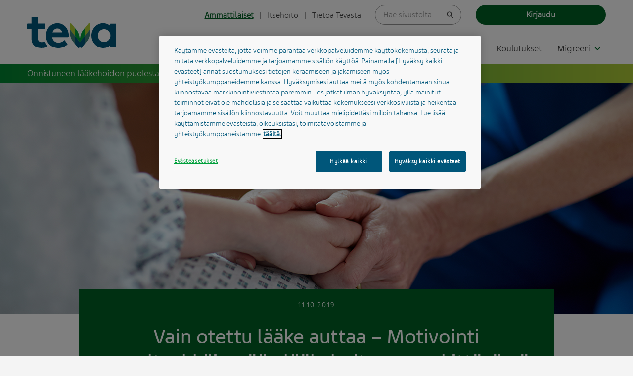

--- FILE ---
content_type: text/html; charset=UTF-8
request_url: https://www.tevafinland.fi/ajankohtaista/vain-otettu-laake-auttaa/
body_size: 14824
content:
<!DOCTYPE html>
<html class="no-js" lang="en-US">
<head>

    <meta http-equiv="X-UA-Compatible" content="IE=edge" />
    <meta charset="UTF-8" />
    <meta name="viewport" content="width=device-width, initial-scale=1" />
    <meta name="format-detection" content="telephone=no"/>
    <meta name="facebook-domain-verification" content="45ln6bk3eyd0tqpcwyfso9rd5n0vfj" />

    <link rel="author" href="/humans.txt" />
    <link rel="profile" href="http://gmpg.org/xfn/11" />

    <meta name='robots' content='index, follow, max-image-preview:large, max-snippet:-1, max-video-preview:-1' />
	<style>img:is([sizes="auto" i], [sizes^="auto," i]) { contain-intrinsic-size: 3000px 1500px }</style>
	
<!-- Google Tag Manager for WordPress by gtm4wp.com -->
<script data-cfasync="false" data-pagespeed-no-defer>
	var gtm4wp_datalayer_name = "dataLayer";
	var dataLayer = dataLayer || [];
</script>
<!-- End Google Tag Manager for WordPress by gtm4wp.com -->
	<!-- This site is optimized with the Yoast SEO plugin v26.7 - https://yoast.com/wordpress/plugins/seo/ -->
	<title>Vain otettu lääke auttaa &#8211; Teva Finland</title>
	<meta name="description" content="Hoitoon sitoutuminen on ennaltaehkäisevien lääkehoitojen suuri haaste. Juuri motivointi lääkehoitoon on merkittävässä roolissa. Lue blogi." />
	<link rel="canonical" href="https://www.tevafinland.fi/ajankohtaista/vain-otettu-laake-auttaa/" />
	<meta property="og:locale" content="en_US" />
	<meta property="og:type" content="article" />
	<meta property="og:title" content="Vain otettu lääke auttaa &#8211; Teva Finland" />
	<meta property="og:description" content="Hoitoon sitoutuminen on ennaltaehkäisevien lääkehoitojen suuri haaste. Juuri motivointi lääkehoitoon on merkittävässä roolissa. Lue blogi." />
	<meta property="og:url" content="https://www.tevafinland.fi/ajankohtaista/vain-otettu-laake-auttaa/" />
	<meta property="og:site_name" content="Teva Finland" />
	<meta property="article:publisher" content="https://www.facebook.com/TevaFinland" />
	<meta property="article:modified_time" content="2023-09-14T09:41:44+00:00" />
	<meta property="og:image" content="https://www.tevafinland.fi/wp-content/uploads/2019/10/tuula_tikkanen_700x460px.jpg" />
	<meta property="og:image:width" content="700" />
	<meta property="og:image:height" content="460" />
	<meta property="og:image:type" content="image/jpeg" />
	<meta name="twitter:card" content="summary_large_image" />
	<meta name="twitter:site" content="@TevaFinland" />
	<script type="application/ld+json" class="yoast-schema-graph">{"@context":"https://schema.org","@graph":[{"@type":"WebPage","@id":"https://www.tevafinland.fi/ajankohtaista/vain-otettu-laake-auttaa/","url":"https://www.tevafinland.fi/ajankohtaista/vain-otettu-laake-auttaa/","name":"Vain otettu lääke auttaa &#8211; Teva Finland","isPartOf":{"@id":"https://www.tevafinland.fi/#website"},"primaryImageOfPage":{"@id":"https://www.tevafinland.fi/ajankohtaista/vain-otettu-laake-auttaa/#primaryimage"},"image":{"@id":"https://www.tevafinland.fi/ajankohtaista/vain-otettu-laake-auttaa/#primaryimage"},"thumbnailUrl":"https://www.tevafinland.fi/wp-content/uploads/2019/10/tuula_tikkanen_700x460px.jpg","datePublished":"2019-10-11T09:17:04+00:00","dateModified":"2023-09-14T09:41:44+00:00","description":"Hoitoon sitoutuminen on ennaltaehkäisevien lääkehoitojen suuri haaste. Juuri motivointi lääkehoitoon on merkittävässä roolissa. Lue blogi.","breadcrumb":{"@id":"https://www.tevafinland.fi/ajankohtaista/vain-otettu-laake-auttaa/#breadcrumb"},"inLanguage":"en-US","potentialAction":[{"@type":"ReadAction","target":["https://www.tevafinland.fi/ajankohtaista/vain-otettu-laake-auttaa/"]}]},{"@type":"ImageObject","inLanguage":"en-US","@id":"https://www.tevafinland.fi/ajankohtaista/vain-otettu-laake-auttaa/#primaryimage","url":"https://www.tevafinland.fi/wp-content/uploads/2019/10/tuula_tikkanen_700x460px.jpg","contentUrl":"https://www.tevafinland.fi/wp-content/uploads/2019/10/tuula_tikkanen_700x460px.jpg","width":700,"height":460,"caption":"Tuula Tikkanen"},{"@type":"BreadcrumbList","@id":"https://www.tevafinland.fi/ajankohtaista/vain-otettu-laake-auttaa/#breadcrumb","itemListElement":[{"@type":"ListItem","position":1,"name":"Home","item":"https://www.tevafinland.fi/"},{"@type":"ListItem","position":2,"name":"Vain otettu lääke auttaa"}]},{"@type":"WebSite","@id":"https://www.tevafinland.fi/#website","url":"https://www.tevafinland.fi/","name":"Teva Finland","description":"","publisher":{"@id":"https://www.tevafinland.fi/#organization"},"potentialAction":[{"@type":"SearchAction","target":{"@type":"EntryPoint","urlTemplate":"https://www.tevafinland.fi/?s={search_term_string}"},"query-input":{"@type":"PropertyValueSpecification","valueRequired":true,"valueName":"search_term_string"}}],"inLanguage":"en-US"},{"@type":"Organization","@id":"https://www.tevafinland.fi/#organization","name":"Teva Finland Oy","url":"https://www.tevafinland.fi/","logo":{"@type":"ImageObject","inLanguage":"en-US","@id":"https://www.tevafinland.fi/#/schema/logo/image/","url":"https://www.tevafinland.fi/wp-content/uploads/2019/11/teva-finland-oy.jpg","contentUrl":"https://www.tevafinland.fi/wp-content/uploads/2019/11/teva-finland-oy.jpg","width":150,"height":150,"caption":"Teva Finland Oy"},"image":{"@id":"https://www.tevafinland.fi/#/schema/logo/image/"},"sameAs":["https://www.facebook.com/TevaFinland","https://x.com/TevaFinland","https://www.linkedin.com/company/35689031/"]}]}</script>
	<!-- / Yoast SEO plugin. -->


<link rel='dns-prefetch' href='//www.tevafinland.fi' />
<script type="text/javascript">
/* <![CDATA[ */
window._wpemojiSettings = {"baseUrl":"https:\/\/s.w.org\/images\/core\/emoji\/16.0.1\/72x72\/","ext":".png","svgUrl":"https:\/\/s.w.org\/images\/core\/emoji\/16.0.1\/svg\/","svgExt":".svg","source":{"concatemoji":"https:\/\/www.tevafinland.fi\/wp-includes\/js\/wp-emoji-release.min.js?ver=6.8.3"}};
/*! This file is auto-generated */
!function(s,n){var o,i,e;function c(e){try{var t={supportTests:e,timestamp:(new Date).valueOf()};sessionStorage.setItem(o,JSON.stringify(t))}catch(e){}}function p(e,t,n){e.clearRect(0,0,e.canvas.width,e.canvas.height),e.fillText(t,0,0);var t=new Uint32Array(e.getImageData(0,0,e.canvas.width,e.canvas.height).data),a=(e.clearRect(0,0,e.canvas.width,e.canvas.height),e.fillText(n,0,0),new Uint32Array(e.getImageData(0,0,e.canvas.width,e.canvas.height).data));return t.every(function(e,t){return e===a[t]})}function u(e,t){e.clearRect(0,0,e.canvas.width,e.canvas.height),e.fillText(t,0,0);for(var n=e.getImageData(16,16,1,1),a=0;a<n.data.length;a++)if(0!==n.data[a])return!1;return!0}function f(e,t,n,a){switch(t){case"flag":return n(e,"\ud83c\udff3\ufe0f\u200d\u26a7\ufe0f","\ud83c\udff3\ufe0f\u200b\u26a7\ufe0f")?!1:!n(e,"\ud83c\udde8\ud83c\uddf6","\ud83c\udde8\u200b\ud83c\uddf6")&&!n(e,"\ud83c\udff4\udb40\udc67\udb40\udc62\udb40\udc65\udb40\udc6e\udb40\udc67\udb40\udc7f","\ud83c\udff4\u200b\udb40\udc67\u200b\udb40\udc62\u200b\udb40\udc65\u200b\udb40\udc6e\u200b\udb40\udc67\u200b\udb40\udc7f");case"emoji":return!a(e,"\ud83e\udedf")}return!1}function g(e,t,n,a){var r="undefined"!=typeof WorkerGlobalScope&&self instanceof WorkerGlobalScope?new OffscreenCanvas(300,150):s.createElement("canvas"),o=r.getContext("2d",{willReadFrequently:!0}),i=(o.textBaseline="top",o.font="600 32px Arial",{});return e.forEach(function(e){i[e]=t(o,e,n,a)}),i}function t(e){var t=s.createElement("script");t.src=e,t.defer=!0,s.head.appendChild(t)}"undefined"!=typeof Promise&&(o="wpEmojiSettingsSupports",i=["flag","emoji"],n.supports={everything:!0,everythingExceptFlag:!0},e=new Promise(function(e){s.addEventListener("DOMContentLoaded",e,{once:!0})}),new Promise(function(t){var n=function(){try{var e=JSON.parse(sessionStorage.getItem(o));if("object"==typeof e&&"number"==typeof e.timestamp&&(new Date).valueOf()<e.timestamp+604800&&"object"==typeof e.supportTests)return e.supportTests}catch(e){}return null}();if(!n){if("undefined"!=typeof Worker&&"undefined"!=typeof OffscreenCanvas&&"undefined"!=typeof URL&&URL.createObjectURL&&"undefined"!=typeof Blob)try{var e="postMessage("+g.toString()+"("+[JSON.stringify(i),f.toString(),p.toString(),u.toString()].join(",")+"));",a=new Blob([e],{type:"text/javascript"}),r=new Worker(URL.createObjectURL(a),{name:"wpTestEmojiSupports"});return void(r.onmessage=function(e){c(n=e.data),r.terminate(),t(n)})}catch(e){}c(n=g(i,f,p,u))}t(n)}).then(function(e){for(var t in e)n.supports[t]=e[t],n.supports.everything=n.supports.everything&&n.supports[t],"flag"!==t&&(n.supports.everythingExceptFlag=n.supports.everythingExceptFlag&&n.supports[t]);n.supports.everythingExceptFlag=n.supports.everythingExceptFlag&&!n.supports.flag,n.DOMReady=!1,n.readyCallback=function(){n.DOMReady=!0}}).then(function(){return e}).then(function(){var e;n.supports.everything||(n.readyCallback(),(e=n.source||{}).concatemoji?t(e.concatemoji):e.wpemoji&&e.twemoji&&(t(e.twemoji),t(e.wpemoji)))}))}((window,document),window._wpemojiSettings);
/* ]]> */
</script>
<style id='wp-emoji-styles-inline-css' type='text/css'>

	img.wp-smiley, img.emoji {
		display: inline !important;
		border: none !important;
		box-shadow: none !important;
		height: 1em !important;
		width: 1em !important;
		margin: 0 0.07em !important;
		vertical-align: -0.1em !important;
		background: none !important;
		padding: 0 !important;
	}
</style>
<link rel='stylesheet' id='wp-block-library-css' href='https://www.tevafinland.fi/wp-includes/css/dist/block-library/style.min.css?ver=6.8.3' type='text/css' media='all' />
<style id='classic-theme-styles-inline-css' type='text/css'>
/*! This file is auto-generated */
.wp-block-button__link{color:#fff;background-color:#32373c;border-radius:9999px;box-shadow:none;text-decoration:none;padding:calc(.667em + 2px) calc(1.333em + 2px);font-size:1.125em}.wp-block-file__button{background:#32373c;color:#fff;text-decoration:none}
</style>
<link rel='stylesheet' id='awsm-ead-public-css' href='https://www.tevafinland.fi/wp-content/plugins/embed-any-document/css/embed-public.min.css?ver=2.7.12' type='text/css' media='all' />
<style id='global-styles-inline-css' type='text/css'>
:root{--wp--preset--aspect-ratio--square: 1;--wp--preset--aspect-ratio--4-3: 4/3;--wp--preset--aspect-ratio--3-4: 3/4;--wp--preset--aspect-ratio--3-2: 3/2;--wp--preset--aspect-ratio--2-3: 2/3;--wp--preset--aspect-ratio--16-9: 16/9;--wp--preset--aspect-ratio--9-16: 9/16;--wp--preset--color--black: #000000;--wp--preset--color--cyan-bluish-gray: #abb8c3;--wp--preset--color--white: #ffffff;--wp--preset--color--pale-pink: #f78da7;--wp--preset--color--vivid-red: #cf2e2e;--wp--preset--color--luminous-vivid-orange: #ff6900;--wp--preset--color--luminous-vivid-amber: #fcb900;--wp--preset--color--light-green-cyan: #7bdcb5;--wp--preset--color--vivid-green-cyan: #00d084;--wp--preset--color--pale-cyan-blue: #8ed1fc;--wp--preset--color--vivid-cyan-blue: #0693e3;--wp--preset--color--vivid-purple: #9b51e0;--wp--preset--color--light-gray: #eee;--wp--preset--color--medium-gray: #464646;--wp--preset--color--dark-green: #006124;--wp--preset--color--mid-green: #00a03b;--wp--preset--color--light-green: #afcb37;--wp--preset--gradient--vivid-cyan-blue-to-vivid-purple: linear-gradient(135deg,rgba(6,147,227,1) 0%,rgb(155,81,224) 100%);--wp--preset--gradient--light-green-cyan-to-vivid-green-cyan: linear-gradient(135deg,rgb(122,220,180) 0%,rgb(0,208,130) 100%);--wp--preset--gradient--luminous-vivid-amber-to-luminous-vivid-orange: linear-gradient(135deg,rgba(252,185,0,1) 0%,rgba(255,105,0,1) 100%);--wp--preset--gradient--luminous-vivid-orange-to-vivid-red: linear-gradient(135deg,rgba(255,105,0,1) 0%,rgb(207,46,46) 100%);--wp--preset--gradient--very-light-gray-to-cyan-bluish-gray: linear-gradient(135deg,rgb(238,238,238) 0%,rgb(169,184,195) 100%);--wp--preset--gradient--cool-to-warm-spectrum: linear-gradient(135deg,rgb(74,234,220) 0%,rgb(151,120,209) 20%,rgb(207,42,186) 40%,rgb(238,44,130) 60%,rgb(251,105,98) 80%,rgb(254,248,76) 100%);--wp--preset--gradient--blush-light-purple: linear-gradient(135deg,rgb(255,206,236) 0%,rgb(152,150,240) 100%);--wp--preset--gradient--blush-bordeaux: linear-gradient(135deg,rgb(254,205,165) 0%,rgb(254,45,45) 50%,rgb(107,0,62) 100%);--wp--preset--gradient--luminous-dusk: linear-gradient(135deg,rgb(255,203,112) 0%,rgb(199,81,192) 50%,rgb(65,88,208) 100%);--wp--preset--gradient--pale-ocean: linear-gradient(135deg,rgb(255,245,203) 0%,rgb(182,227,212) 50%,rgb(51,167,181) 100%);--wp--preset--gradient--electric-grass: linear-gradient(135deg,rgb(202,248,128) 0%,rgb(113,206,126) 100%);--wp--preset--gradient--midnight: linear-gradient(135deg,rgb(2,3,129) 0%,rgb(40,116,252) 100%);--wp--preset--font-size--small: 13px;--wp--preset--font-size--medium: 20px;--wp--preset--font-size--large: 36px;--wp--preset--font-size--x-large: 42px;--wp--preset--spacing--20: 0.44rem;--wp--preset--spacing--30: 0.67rem;--wp--preset--spacing--40: 1rem;--wp--preset--spacing--50: 1.5rem;--wp--preset--spacing--60: 2.25rem;--wp--preset--spacing--70: 3.38rem;--wp--preset--spacing--80: 5.06rem;--wp--preset--shadow--natural: 6px 6px 9px rgba(0, 0, 0, 0.2);--wp--preset--shadow--deep: 12px 12px 50px rgba(0, 0, 0, 0.4);--wp--preset--shadow--sharp: 6px 6px 0px rgba(0, 0, 0, 0.2);--wp--preset--shadow--outlined: 6px 6px 0px -3px rgba(255, 255, 255, 1), 6px 6px rgba(0, 0, 0, 1);--wp--preset--shadow--crisp: 6px 6px 0px rgba(0, 0, 0, 1);}:where(.is-layout-flex){gap: 0.5em;}:where(.is-layout-grid){gap: 0.5em;}body .is-layout-flex{display: flex;}.is-layout-flex{flex-wrap: wrap;align-items: center;}.is-layout-flex > :is(*, div){margin: 0;}body .is-layout-grid{display: grid;}.is-layout-grid > :is(*, div){margin: 0;}:where(.wp-block-columns.is-layout-flex){gap: 2em;}:where(.wp-block-columns.is-layout-grid){gap: 2em;}:where(.wp-block-post-template.is-layout-flex){gap: 1.25em;}:where(.wp-block-post-template.is-layout-grid){gap: 1.25em;}.has-black-color{color: var(--wp--preset--color--black) !important;}.has-cyan-bluish-gray-color{color: var(--wp--preset--color--cyan-bluish-gray) !important;}.has-white-color{color: var(--wp--preset--color--white) !important;}.has-pale-pink-color{color: var(--wp--preset--color--pale-pink) !important;}.has-vivid-red-color{color: var(--wp--preset--color--vivid-red) !important;}.has-luminous-vivid-orange-color{color: var(--wp--preset--color--luminous-vivid-orange) !important;}.has-luminous-vivid-amber-color{color: var(--wp--preset--color--luminous-vivid-amber) !important;}.has-light-green-cyan-color{color: var(--wp--preset--color--light-green-cyan) !important;}.has-vivid-green-cyan-color{color: var(--wp--preset--color--vivid-green-cyan) !important;}.has-pale-cyan-blue-color{color: var(--wp--preset--color--pale-cyan-blue) !important;}.has-vivid-cyan-blue-color{color: var(--wp--preset--color--vivid-cyan-blue) !important;}.has-vivid-purple-color{color: var(--wp--preset--color--vivid-purple) !important;}.has-black-background-color{background-color: var(--wp--preset--color--black) !important;}.has-cyan-bluish-gray-background-color{background-color: var(--wp--preset--color--cyan-bluish-gray) !important;}.has-white-background-color{background-color: var(--wp--preset--color--white) !important;}.has-pale-pink-background-color{background-color: var(--wp--preset--color--pale-pink) !important;}.has-vivid-red-background-color{background-color: var(--wp--preset--color--vivid-red) !important;}.has-luminous-vivid-orange-background-color{background-color: var(--wp--preset--color--luminous-vivid-orange) !important;}.has-luminous-vivid-amber-background-color{background-color: var(--wp--preset--color--luminous-vivid-amber) !important;}.has-light-green-cyan-background-color{background-color: var(--wp--preset--color--light-green-cyan) !important;}.has-vivid-green-cyan-background-color{background-color: var(--wp--preset--color--vivid-green-cyan) !important;}.has-pale-cyan-blue-background-color{background-color: var(--wp--preset--color--pale-cyan-blue) !important;}.has-vivid-cyan-blue-background-color{background-color: var(--wp--preset--color--vivid-cyan-blue) !important;}.has-vivid-purple-background-color{background-color: var(--wp--preset--color--vivid-purple) !important;}.has-black-border-color{border-color: var(--wp--preset--color--black) !important;}.has-cyan-bluish-gray-border-color{border-color: var(--wp--preset--color--cyan-bluish-gray) !important;}.has-white-border-color{border-color: var(--wp--preset--color--white) !important;}.has-pale-pink-border-color{border-color: var(--wp--preset--color--pale-pink) !important;}.has-vivid-red-border-color{border-color: var(--wp--preset--color--vivid-red) !important;}.has-luminous-vivid-orange-border-color{border-color: var(--wp--preset--color--luminous-vivid-orange) !important;}.has-luminous-vivid-amber-border-color{border-color: var(--wp--preset--color--luminous-vivid-amber) !important;}.has-light-green-cyan-border-color{border-color: var(--wp--preset--color--light-green-cyan) !important;}.has-vivid-green-cyan-border-color{border-color: var(--wp--preset--color--vivid-green-cyan) !important;}.has-pale-cyan-blue-border-color{border-color: var(--wp--preset--color--pale-cyan-blue) !important;}.has-vivid-cyan-blue-border-color{border-color: var(--wp--preset--color--vivid-cyan-blue) !important;}.has-vivid-purple-border-color{border-color: var(--wp--preset--color--vivid-purple) !important;}.has-vivid-cyan-blue-to-vivid-purple-gradient-background{background: var(--wp--preset--gradient--vivid-cyan-blue-to-vivid-purple) !important;}.has-light-green-cyan-to-vivid-green-cyan-gradient-background{background: var(--wp--preset--gradient--light-green-cyan-to-vivid-green-cyan) !important;}.has-luminous-vivid-amber-to-luminous-vivid-orange-gradient-background{background: var(--wp--preset--gradient--luminous-vivid-amber-to-luminous-vivid-orange) !important;}.has-luminous-vivid-orange-to-vivid-red-gradient-background{background: var(--wp--preset--gradient--luminous-vivid-orange-to-vivid-red) !important;}.has-very-light-gray-to-cyan-bluish-gray-gradient-background{background: var(--wp--preset--gradient--very-light-gray-to-cyan-bluish-gray) !important;}.has-cool-to-warm-spectrum-gradient-background{background: var(--wp--preset--gradient--cool-to-warm-spectrum) !important;}.has-blush-light-purple-gradient-background{background: var(--wp--preset--gradient--blush-light-purple) !important;}.has-blush-bordeaux-gradient-background{background: var(--wp--preset--gradient--blush-bordeaux) !important;}.has-luminous-dusk-gradient-background{background: var(--wp--preset--gradient--luminous-dusk) !important;}.has-pale-ocean-gradient-background{background: var(--wp--preset--gradient--pale-ocean) !important;}.has-electric-grass-gradient-background{background: var(--wp--preset--gradient--electric-grass) !important;}.has-midnight-gradient-background{background: var(--wp--preset--gradient--midnight) !important;}.has-small-font-size{font-size: var(--wp--preset--font-size--small) !important;}.has-medium-font-size{font-size: var(--wp--preset--font-size--medium) !important;}.has-large-font-size{font-size: var(--wp--preset--font-size--large) !important;}.has-x-large-font-size{font-size: var(--wp--preset--font-size--x-large) !important;}
:where(.wp-block-post-template.is-layout-flex){gap: 1.25em;}:where(.wp-block-post-template.is-layout-grid){gap: 1.25em;}
:where(.wp-block-columns.is-layout-flex){gap: 2em;}:where(.wp-block-columns.is-layout-grid){gap: 2em;}
:root :where(.wp-block-pullquote){font-size: 1.5em;line-height: 1.6;}
</style>
<link rel='stylesheet' id='theme-style-css' href='https://www.tevafinland.fi/wp-content/themes/teva/assets/styles/main.css?ver=1767855139' type='text/css' media='all' />
<link rel='stylesheet' id='print-style-css' href='https://www.tevafinland.fi/wp-content/themes/teva/assets/styles/print.css?ver=1767855139' type='text/css' media='print' />
<script type="text/javascript" src="https://www.tevafinland.fi/wp-includes/js/jquery/jquery.min.js?ver=3.7.1" id="jquery-core-js"></script>
<link rel="https://api.w.org/" href="https://www.tevafinland.fi/wp-json/" /><link rel="alternate" title="JSON" type="application/json" href="https://www.tevafinland.fi/wp-json/wp/v2/b2b_articles/4845" /><link rel="EditURI" type="application/rsd+xml" title="RSD" href="https://www.tevafinland.fi/xmlrpc.php?rsd" />
<meta name="generator" content="WordPress 6.8.3" />
<link rel='shortlink' href='https://www.tevafinland.fi/?p=4845' />
<link rel="alternate" title="oEmbed (JSON)" type="application/json+oembed" href="https://www.tevafinland.fi/wp-json/oembed/1.0/embed?url=https%3A%2F%2Fwww.tevafinland.fi%2Fajankohtaista%2Fvain-otettu-laake-auttaa%2F" />
<link rel="alternate" title="oEmbed (XML)" type="text/xml+oembed" href="https://www.tevafinland.fi/wp-json/oembed/1.0/embed?url=https%3A%2F%2Fwww.tevafinland.fi%2Fajankohtaista%2Fvain-otettu-laake-auttaa%2F&#038;format=xml" />

		<!-- Google Tag Manager -->
		<script>!function(){"use strict";function l(e){for(var t=e,r=0,n=document.cookie.split(";");r<n.length;r++){var o=n[r].split("=");if(o[0].trim()===t)return o[1]}}function s(e){return localStorage.getItem(e)}function u(e){return window[e]}function A(e,t){e=document.querySelector(e);return t?null==e?void 0:e.getAttribute(t):null==e?void 0:e.textContent}var e=window,t=document,r="script",n="dataLayer",o="https://pzthmjea.eur.stape.net",a="",i="IVXpzthmjea",c="9=aWQ9R1RNLUtMSjJDVEI%3D&amp;sort=desc",g="cookie",v="_sbp",E="",d=!1;try{var d=!!g&&(m=navigator.userAgent,!!(m=new RegExp("Version/([0-9._]+)(.*Mobile)?.*Safari.*").exec(m)))&&16.4<=parseFloat(m[1]),f="stapeUserId"===g,I=d&&!f?function(e,t,r){void 0===t&&(t="");var n={cookie:l,localStorage:s,jsVariable:u,cssSelector:A},t=Array.isArray(t)?t:[t];if(e&&n[e])for(var o=n[e],a=0,i=t;a<i.length;a++){var c=i[a],c=r?o(c,r):o(c);if(c)return c}else console.warn("invalid uid source",e)}(g,v,E):void 0;d=d&&(!!I||f)}catch(e){console.error(e)}var m=e,g=(m[n]=m[n]||[],m[n].push({"gtm.start":(new Date).getTime(),event:"gtm.js"}),t.getElementsByTagName(r)[0]),v=I?"&bi="+encodeURIComponent(I):"",E=t.createElement(r),f=(d&&(i=8<i.length?i.replace(/([a-z]{8}$)/,"kp$1"):"kp"+i),!d&&a?a:o);E.async=!0,E.src=f+"/"+i+".js?"+c+v,null!=(e=g.parentNode)&&e.insertBefore(E,g)}();</script>
		<!-- End Google Tag Manager -->
		
<!-- Google Tag Manager for WordPress by gtm4wp.com -->
<!-- GTM Container placement set to automatic -->
<script data-cfasync="false" data-pagespeed-no-defer type="text/javascript">
	var dataLayer_content = {"visitorLoginState":"logged-out","visitorType":"visitor-logged-out","visitorRegistrationDate":"","pagePostType":"b2b_articles","pagePostType2":"single-b2b_articles","pagePostAuthor":"minna.gothoni","pagePostDate":"October 11, 2019","pagePostDateYear":2019,"pagePostDateMonth":10,"pagePostDateDay":11,"pagePostDateDayName":"Friday","pagePostDateHour":9,"pagePostDateMinute":17,"pagePostDateIso":"2019-10-11T09:17:04+02:00","pagePostDateUnix":1570785424,"pagePostTerms":{"b2bcategory":["Hyvä lääkehoito"],"b2btargetgroup":["Farmasistit"],"meta":{"limited_audience":0,"audience":"","bypass_login_code":"","show_video_icon":0,"feedbackYes":3}},"postID":4845,"postFormat":"standard"};
	dataLayer.push( dataLayer_content );
</script>
<script data-cfasync="false" data-pagespeed-no-defer type="text/javascript">
(function(w,d,s,l,i){w[l]=w[l]||[];w[l].push({'gtm.start':
new Date().getTime(),event:'gtm.js'});var f=d.getElementsByTagName(s)[0],
j=d.createElement(s),dl=l!='dataLayer'?'&l='+l:'';j.async=true;j.src=
'//www.googletagmanager.com/gtm.js?id='+i+dl;f.parentNode.insertBefore(j,f);
})(window,document,'script','dataLayer','GTM-KLJ2CTB');
</script>
<!-- End Google Tag Manager for WordPress by gtm4wp.com --><noscript><style>.lazyload[data-src]{display:none !important;}</style></noscript><style>.lazyload{background-image:none !important;}.lazyload:before{background-image:none !important;}</style><link rel="icon" href="https://www.tevafinland.fi/wp-content/uploads/2019/08/tevafav.png" sizes="32x32" />
<link rel="icon" href="https://www.tevafinland.fi/wp-content/uploads/2019/08/tevafav.png" sizes="192x192" />
<link rel="apple-touch-icon" href="https://www.tevafinland.fi/wp-content/uploads/2019/08/tevafav.png" />
<meta name="msapplication-TileImage" content="https://www.tevafinland.fi/wp-content/uploads/2019/08/tevafav.png" />

</head>

<body class="wp-singular b2b_articles-template-default single single-b2b_articles postid-4845 wp-theme-teva">
    
    <div class="site-wrapper">

            
<header class="site-header site-header--b2b" role="banner" tabindex="1" style="outline: 0;">

    <a class="skip-to-content screen-reader-text screen-reader-focus" tabindex="1" href="#main">Hyppää sisältöön</a>

    <div class="grid-x header-toggles-row-desktop grid-container">
        <div class="cell medium-2"></div>

        <div class="cell medium-5 frc-header-toggles">
            <div class="repTopMenu">
                <a class="current" href="https://www.tevafinland.fi">Ammattilaiset</a>
                |
                <a class="" href="https://www.tevafinland.fi/itsehoito">Itsehoito</a>
                    |
                    <a class="" href="https://www.tevafinland.fi/yritys">Tietoa Tevasta</a>
            </div>
        </div>

        <div class="cell medium-2">
            <div class="js-search-form search-form-container">
                <div class="search-form-container js-search-form">
    <form role="search" method="get" class="search-form" action="https://www.tevafinland.fi">
        <label class="search-form__label">
            <span class="screen-reader-text">Search for</span>
            <input type="search" class="search-form__field js-search-field" placeholder="Hae sivustolta" value="" name="s">
                            <input type="hidden" value="true" name="pro">
                    </label>
        <button type="submit" class="search-form__submit"><span class="screen-reader-text">Search</span></button>
    </form>
</div>
            </div>
        </div>

                    <div class="cell medium-3">
                
<div class="headerLogin">

                    <a href="/fimnet-kirjautuminen/" class="btnLogin" rel="nofollow">
            Kirjaudu
        </a>
    
    <div class="userDropdown">
        <ul>
            <li><a href="/profiili">Omat tiedot</a></li>
            <li><a href="https://www.tevafinland.fi/wp-login.php?action=logout&amp;redirect_to=https%3A%2F%2Fwww.tevafinland.fi%2F&amp;_wpnonce=7287d64e19">Kirjaudu ulos</a></li>
        </ul>
    </div>

</div>
            </div>
            </div>

    <div class="mobile-nav-section">
        <div class="repTopMenu">
            <a class="current" href="https://www.tevafinland.fi">Ammattilaiset</a>
            |
            <a class="" href="https://www.tevafinland.fi/itsehoito">Itsehoito</a>
                |
                <a class="" href="https://www.tevafinland.fi/yritys">Tietoa Tevasta</a>
        </div>
    </div>

    <div class="grid-x grid-container">

        <div class="cell large-3 medium-7 small-3 site-logo-container">
                        <a href="https://www.tevafinland.fi" class="site-logo" tabindex="1" rel="home">
                <img src="https://www.tevafinland.fi/wp-content/themes/teva/assets/images/logo.svg" alt="Teva Finland">
            </a>
        </div>

        <div class="cell large-9 medium-5 small-9">
                            <div class="mobileLoginBtb">
                    
<div class="headerLogin">

                    <a href="/fimnet-kirjautuminen/" class="btnLogin" rel="nofollow">
            Kirjaudu
        </a>
    
    <div class="userDropdown">
        <ul>
            <li><a href="/profiili">Omat tiedot</a></li>
            <li><a href="https://www.tevafinland.fi/wp-login.php?action=logout&amp;redirect_to=https%3A%2F%2Fwww.tevafinland.fi%2F&amp;_wpnonce=7287d64e19">Kirjaudu ulos</a></li>
        </ul>
    </div>

</div>
                </div>
                        <button class="js-search-toggle frc-search-toggle" aria-controls="search-form" aria-expanded="false">
                <span class="screen-reader-text">
                    Open search                </span>
            </button>

            <div class="desktop-nav-section">
                
<nav class="primary-nav-container" role="navigation" aria-labelledby="primary-nav-toggle">

    <ul class="nav nav--primary js-primary-nav  b2bNavStyle" id="primary-nav">

                                
<li id="item-1" class="nav--primary__item   ">
  <a href="https://www.tevafinland.fi/ajankohtaista/" class="nav--primary__link">         <span id="submenu-name-1" class="nav--primary__link-label">Ajankohtaista</span>

        
           </a> 
    </li>
                                
<li id="item-2" class="nav--primary__item   ">
  <a href="https://www.tevafinland.fi/tapahtumat/" class="nav--primary__link">         <span id="submenu-name-2" class="nav--primary__link-label">Tapahtumat</span>

        
           </a> 
    </li>
                                
<li id="item-3" class="nav--primary__item   ">
  <a href="https://www.tevafinland.fi/koulutukset/" class="nav--primary__link">         <span id="submenu-name-3" class="nav--primary__link-label">Koulutukset</span>

        
           </a> 
    </li>
                                
<li id="item-4" class="nav--primary__item nav--primary__item--has-children  js-submenu-toggle">
        <span id="submenu-name-4" class="nav--primary__link-label">Migreeni</span>

                    <button class="submenu-toggle nav--primary__toggle"><span class="screen-reader-text">Open/close submenu</span></button>
        
        
            <ul id="submenu-4" class="nav__submenu nav--primary__submenu animated fadeIn  " aria-labelledby="submenu-name-4">
                            
<li id="item-" class="nav--primary__subitem   ">
  <a href="https://www.tevafinland.fi/migreeni/" class="nav--primary__sublink">         <span id="submenu-name-" class="nav--primary__sublink-label">Ajankohtaista migreenistä</span>

        
           </a> 
    </li>
                            
<li id="item-" class="nav--primary__subitem   ">
  <a href="https://www.tevafinland.fi/migreeni/migreeni-ja-sen-epidemiologia/" class="nav--primary__sublink">         <span id="submenu-name-" class="nav--primary__sublink-label">Epidemiologia</span>

        
           </a> 
    </li>
                            
<li id="item-" class="nav--primary__subitem   ">
  <a href="https://www.tevafinland.fi/migreeni/migreenin-patofysiologia/" class="nav--primary__sublink">         <span id="submenu-name-" class="nav--primary__sublink-label">Patofysiologia</span>

        
           </a> 
    </li>
                            
<li id="item-" class="nav--primary__subitem   ">
  <a href="https://www.tevafinland.fi/migreeni/migreenin-diagnostiikka/" class="nav--primary__sublink">         <span id="submenu-name-" class="nav--primary__sublink-label">Diagnostiikka</span>

        
           </a> 
    </li>
                            
<li id="item-" class="nav--primary__subitem   ">
  <a href="https://www.tevafinland.fi/migreeni/migreenin-hoito/" class="nav--primary__sublink">         <span id="submenu-name-" class="nav--primary__sublink-label">Hoito</span>

        
           </a> 
    </li>
                            
<li id="item-" class="nav--primary__subitem   ">
  <a href="https://www.tevafinland.fi/migreeni/hoito-fremanetsumabilla/" class="nav--primary__sublink">         <span id="submenu-name-" class="nav--primary__sublink-label">Hoito fremanetsumabilla</span>

        
           </a> 
    </li>
                            
<li id="item-" class="nav--primary__subitem   ">
  <a href="https://www.tevafinland.fi/migreeni/migreenin-ennuste/" class="nav--primary__sublink">         <span id="submenu-name-" class="nav--primary__sublink-label">Ennuste</span>

        
           </a> 
    </li>
                            
<li id="item-" class="nav--primary__subitem   ">
  <a href="https://www.tevafinland.fi/migreeni/migreenin-tulevaisuus/" class="nav--primary__sublink">         <span id="submenu-name-" class="nav--primary__sublink-label">Tulevaisuus</span>

        
           </a> 
    </li>
                    </ul>
    </li>
        
        
    </ul>

</nav>
            </div>
            <button class="nav-toggle primary-nav-toggle js-primary-nav-toggle" id="primary-nav-toggle" aria-controls="primary-nav" aria-expanded="false">
                <span class="screen-reader-text">Menu</span>
            </button>
        </div>
    </div>

            <div class="site-header--b2b-slogan">
            <div class="grid-container">Onnistuneen lääkehoidon puolesta</div>
        </div>
    
    <div class="mobile-nav-section">
        
<nav class="primary-nav-container" role="navigation" aria-labelledby="primary-nav-toggle">

    <ul class="nav nav--primary js-primary-nav  b2bNavStyle" id="primary-nav">

                                
<li id="item-1" class="nav--primary__item   ">
  <a href="https://www.tevafinland.fi/ajankohtaista/" class="nav--primary__link">         <span id="submenu-name-1" class="nav--primary__link-label">Ajankohtaista</span>

        
           </a> 
    </li>
                                
<li id="item-2" class="nav--primary__item   ">
  <a href="https://www.tevafinland.fi/tapahtumat/" class="nav--primary__link">         <span id="submenu-name-2" class="nav--primary__link-label">Tapahtumat</span>

        
           </a> 
    </li>
                                
<li id="item-3" class="nav--primary__item   ">
  <a href="https://www.tevafinland.fi/koulutukset/" class="nav--primary__link">         <span id="submenu-name-3" class="nav--primary__link-label">Koulutukset</span>

        
           </a> 
    </li>
                                
<li id="item-4" class="nav--primary__item nav--primary__item--has-children  js-submenu-toggle">
        <span id="submenu-name-4" class="nav--primary__link-label">Migreeni</span>

                    <button class="submenu-toggle nav--primary__toggle"><span class="screen-reader-text">Open/close submenu</span></button>
        
        
            <ul id="submenu-4" class="nav__submenu nav--primary__submenu animated fadeIn  " aria-labelledby="submenu-name-4">
                            
<li id="item-" class="nav--primary__subitem   ">
  <a href="https://www.tevafinland.fi/migreeni/" class="nav--primary__sublink">         <span id="submenu-name-" class="nav--primary__sublink-label">Ajankohtaista migreenistä</span>

        
           </a> 
    </li>
                            
<li id="item-" class="nav--primary__subitem   ">
  <a href="https://www.tevafinland.fi/migreeni/migreeni-ja-sen-epidemiologia/" class="nav--primary__sublink">         <span id="submenu-name-" class="nav--primary__sublink-label">Epidemiologia</span>

        
           </a> 
    </li>
                            
<li id="item-" class="nav--primary__subitem   ">
  <a href="https://www.tevafinland.fi/migreeni/migreenin-patofysiologia/" class="nav--primary__sublink">         <span id="submenu-name-" class="nav--primary__sublink-label">Patofysiologia</span>

        
           </a> 
    </li>
                            
<li id="item-" class="nav--primary__subitem   ">
  <a href="https://www.tevafinland.fi/migreeni/migreenin-diagnostiikka/" class="nav--primary__sublink">         <span id="submenu-name-" class="nav--primary__sublink-label">Diagnostiikka</span>

        
           </a> 
    </li>
                            
<li id="item-" class="nav--primary__subitem   ">
  <a href="https://www.tevafinland.fi/migreeni/migreenin-hoito/" class="nav--primary__sublink">         <span id="submenu-name-" class="nav--primary__sublink-label">Hoito</span>

        
           </a> 
    </li>
                            
<li id="item-" class="nav--primary__subitem   ">
  <a href="https://www.tevafinland.fi/migreeni/hoito-fremanetsumabilla/" class="nav--primary__sublink">         <span id="submenu-name-" class="nav--primary__sublink-label">Hoito fremanetsumabilla</span>

        
           </a> 
    </li>
                            
<li id="item-" class="nav--primary__subitem   ">
  <a href="https://www.tevafinland.fi/migreeni/migreenin-ennuste/" class="nav--primary__sublink">         <span id="submenu-name-" class="nav--primary__sublink-label">Ennuste</span>

        
           </a> 
    </li>
                            
<li id="item-" class="nav--primary__subitem   ">
  <a href="https://www.tevafinland.fi/migreeni/migreenin-tulevaisuus/" class="nav--primary__sublink">         <span id="submenu-name-" class="nav--primary__sublink-label">Tulevaisuus</span>

        
           </a> 
    </li>
                    </ul>
    </li>
        
        
    </ul>

</nav>
    </div>

    <div class="js-search-form-mobile search-form-container-mobile">
        <div class="search-form-container js-search-form">
    <form role="search" method="get" class="search-form" action="https://www.tevafinland.fi">
        <label class="search-form__label">
            <span class="screen-reader-text">Search for</span>
            <input type="search" class="search-form__field js-search-field" placeholder="Hae sivustolta" value="" name="s">
                            <input type="hidden" value="true" name="pro">
                    </label>
        <button type="submit" class="search-form__submit"><span class="screen-reader-text">Search</span></button>
    </form>
</div>
    </div>

</header>
    
        <main id="main" class="site-content" role="main">
            <div class="tevaHeroContainer">
            <div class="tevaHeroNormal" >

            <div class="heroContainer">
                                    <div class="heroImg"
                                                style="
                                                    background: url('https://www.tevafinland.fi/wp-content/uploads/2019/10/vain_otettu_laake_auttaa_1440x500px.jpg');
                            background-size: cover;
                            background-position: center;
                                                ">
                                                            </div>
                                                    <div class="heroContent" style="background-color: ">
                        <div class="heroSlogan">
                            11.10.2019                                                                                </div>
                        <h1 class="heroheadline">
                            Vain otettu lääke auttaa &#8211; Motivointi ennaltaehkäisevään lääkehoitoon merkittävässä roolissa                        </h1>
                        <p class="content">
                                                    </p>
                    </div>
                            </div>
        </div>
    </div>



<p></p>



<p></p>



<div class="tevaExcerpt">
    <div class="singleExcerptContainer">
        Hoitoon sitoutuminen on ennaltaehkäisevien lääkehoitojen suuri haaste. Oireeton potilas ei motivoidu lääkkeiden säännölliseen käyttöön ellei hänellä ole selkeää tietoa hoidon hyödyistä    </div>
</div>



<div class="tevaArticleContent colored ">
    <div class="singleContentContainer ">
        <p>Sydän- ja verisuonisairaudet johtavat kuolinsyytilastoa Suomessa (v. 2017; 19 077).<sup>1</sup>   Toisena ovat kasvaimet, mutta kolmantena on dementia (v. 2017; 9 390)<sup>1</sup> , jonka riskitekijät ovat osin samoja kuin sydän – ja verisuonitautien. Sairastavuus ja elämän laadun heikkeneminen näiden sairauksien seurauksena ovat moninkertaisia. Tupakoinnin lisäksi kohonnut kolesteroli ja verenpaine sekä diabetes ovat sydän- ja verisuonitautien riskitekijöitä, joihin voidaan vaikuttaa elintavoilla ja lääkkeillä. Vaaratekijöihin on tarjolla tehokkaita lääkkeitä, joilla on vahva tutkimusnäyttö esimerkiksi aivohalvausten estosta. Sydän- ja verisuonitautien estoon tai hoitoon tarkoitettuja lääkkeitä nouti apteekeista vuonna 2017; 1 463 600 henkilöä, mutta vain osa sitoutuu lääkehoitoon optimaalisesti. Kohonnut verenpaine on maailmanlaajuisesti tärkein riskitekijä, ja noin 450 000 henkilöllä on oikeus erityiskorvattuihin lääkkeisiin. Dyslipidemiaan korvattuja lääkkeitä haki apteekista noin 700 000 henkilöä; diabeteslääkkeistä erityiskorvaukseen on oikeutettuja 470 000 henkilöä, joista suurin osa on tyypin 2 diabetespotilaita.<sup>2</sup></p>
<p>Hoitoon sitoutuminen on ennaltaehkäisevien lääkehoitojen suuri haaste. Oireeton potilas ei motivoidu lääkkeiden säännölliseen käyttöön ellei hänellä ole selkeää tietoa hoidon hyödyistä. Hän epäilee lääkkeistä aiheutuvan vaarallisia sivuvaikutuksia. Myös monen lääkkeen tarve ihmetyttää: pitääkö näitä kaikkia syödä? Vastaanottoajat ovat lyhyitä annettuun informaation määrään nähden. Lääkärit yliarvioivat lääkehoitojen toteutumista, mutta WHO:n mukaan vain noin puolet lääkehoidoista toteutuu suunnitellusti.<sup>3</sup> Välillä lääkkeiden otto vain unohtuu.</p>
<p>Hoitoa aloitettaessa lääkärin vastaanotolla pyritään selvittämään ennaltaehkäisevän lääkityksen perimmäinen tarkoitus – pyritään estämään sydän- ja verisuonisairauksia – kuten sydäninfarkteja, aivohalvauksia ja munuaisten toiminnan heikentymistä. Informaatiosta vain pieni osa menee kerralla perille, ja asioita pitää toistaa. Terveydenhuoltohenkilöstön on hyvä tarkistaa lääkitysten aloitusta empivältä asiakkaalta, onko lääkityksen tavoite selvillä. Usein potilaat eivät täsmälleen tiedä, mihin lääkityksellä tähdätään. Tiedetään kyllä, että statiini laskee kolesterolia, mutta vahva tutkimusnäyttö sydän- ja veritautien estosta on jäänyt epäselväksi. Uusista positiivisista tutkimustuloksista kertominen voi motivoida hoitoon sitoutumiseen – esimerkiksi verenpaineen hoidon on osoitettu suojaavan dementialta.<sup>4</sup></p>
<p>Sivuvaikutusten pelko on keskeinen lääkehoidon este. Potilaat pelkäävät yleensä enemmän hoidon haittavaikutuksia kun hoidon hyödyn menettämistä. Apteekin rooli on tässä asiassa tärkeä. Apteekki ohjaa asiakasta lääkkeen oikeaan käyttöön. Mahdollisista sivuvaikutuksista tulee tietenkin kertoa. Esimerkiksi statiinihoidosta asiakkailla on monesti vahvat ennakkokäsitykset sivuvaikutuksista ja ns. nosebovaikutus on tavallinen. Apteekissa on tärkeää hälventää nosebovaikusta. Pakkausselosteiden lukuisista mahdollisista sivuvaikutuksista lukeva asiakas voi ilman asiantuntevaa tukea jättää lääkkeen käytön sikseen.</p>
<p>Oireettomalla usean lääkkeen tarve hämmentää, ja potilas saattaa jättää osan lääkkeistä ottamatta. Esimerkiksi verenpaineen hoidossa tarvitaan usein yhdistelmälääkitystä hoitotavoitteiden saavuttamiseksi. Tähänkin tarvitaan perustelua. Hypertension syy on useimmiten tuntematon. Eri lääkkeillä vaikutetaan verenpaineen eri säätelymekanismeihin, ja yhdistelmähoidon teho on tutkimuksissakin osoitettu ylivertaiseksi verrattuna yhden lääkkeen maksimiannoksen antamaan suojaan.</p>
<p>Unohdus on myös tavallinen lääkehoidon huonon toteutumisen este. Apteekki pääsee tähän ongelmaan käsiksi havaitessaan asiakkaan noutavan säännölliseen käyttöön tarkoitettuja lääkkeitä epäsäännöllisesti. Hoidon tavoitteen selkiyttäminen auttaa, mutta myös apukonstien tarjoaminen muistin tueksi, kuten dosetit nuorillekin monilääkityille ovat hyödyllisiä. Pitkävaikutteiset lääkkeet ja kiinteät kombinaatiovalmisteet vähentävät tablettimäärää ja auttavat siten hoidon toteutumisessa.</p>
<p>Kokonaisuutena hoitoon sitoutumattomuus on tärkeä lääketieteen ongelma. Se lisää sairauksien pahenemisen ja kuoleman vaaraa sekä aiheuttaa merkittäviä kustannuksia terveydenhuollolle ja yhteiskunnalle. Apteekkihenkilökunnalla on asiaan oma erityinen näkökulmansa ja mahdollisuus tukea merkittävästi lääkehoidon onnistumisessa.</p>
    </div>
</div>

<style>
    .colored h1, .colored h2, .colored h3, .colored h4, .colored h5 {
        color: #000;
    }
</style>



<div class="tevaAuthorCard">
    <div class="authorCardWapper grid-x">
        <div class="cell medium-4">
            <img decoding="async" src="https://www.tevafinland.fi/wp-content/uploads/2019/10/tuula_tikkanen_300x300px.jpg" />
        </div>
        <div class="cell medium-8">
            <h4>Tuula Tikkanen</h4>
            <p class="authorTitle">Dosentti, sisätautien ja yleislääketieteen erikoislääkäri </p>
            <p class="authorDescription"></p>
        </div>
    </div>
</div>


<div id="js-someshare" class="someshareWrapper" >
    <div class="someshareContainer">
        <div id="someshare"></div>
    </div>
</div>




<div id="feedback">
    <Feedback
    postid="4845"
    closeicon="https://www.tevafinland.fi/wp-content/themes/teva/assets/images/cross.png"
    thumbup="https://www.tevafinland.fi/wp-content/themes/teva/assets/images/thumb-up.svg"
    thumbdown="https://www.tevafinland.fi/wp-content/themes/teva/assets/images/thumb-down.svg"
    question="Oliko sisältö hyödyllinen?"
    thankyou="Kiitos palautteestasi!"
    extraquestion="Mikä sisällössä oli mielestäsi ongelmallista tai puutteellista?"
    option1="Liian vähän tietoa"
    option2="Liian paljon tietoa"
    option3="Tieto oli epäselvä /sekava"
    option4="Tieto oli liian yleistä"
    option5="Tieto ei tuonut uutta"
    >
    </Feedback>
</div>



<div class="tevaProductInfo">
    <div class="singleContentContainer">
                    <div class="accordionItem">
                <button class="accordionLabel" aria-expanded="false">
                  <span class="accordionLabelIcon">+</span>  Lähteet                </button>
                <div class="accordionContent">
                    <p><strong>Lähteet</strong></p>
<ol>
<li><a href="https://www.stat.fi/til/ksyyt/2017/ksyyt_2017_2018-12-17_tie_001_fi.html"> Tilastokeskus 2017.</a></li>
<li><a href="https://www.kela.fi/tilastot-aiheittain_tilasto-korvatuista-resepteista">Tilasto korvatuista lääkkeistä. Kansaneläkelaitos 2017.</a></li>
<li><a href="https://www.who.int/medicines/areas/policy/world_medicines_situation/WMS_ch14_wRational.pdf">Holloway K &amp; van Dijk L. The World Medicines Situation 2011: Rational use of medicines. World Health Organization 2011.</a></li>
<li><a href="https://www.kaypahoito.fi/hoi04010">Kohonnut verenpaine. Käypä hoito -suositus, Duodecim 2014.</a></li>
</ol>
                </div>
            </div>
            </div>
</div>


    <div class="theloop carouselBgTop">
        <div class="theloopHeader">
                            <h2>Lue myös</h2>
                                </div>
        <div class="grid-container">
                        <div class="theloopSlick">
                <article class="slick-item">
   <a href="https://www.tevafinland.fi/ajankohtaista/migreenin-ja-muiden-paansarkytilojen-hoito-cgrp-vasta-aineilla/">
        <div class="slick-image">
        <img decoding="async" width="400" height="264" src="https://www.tevafinland.fi/wp-content/uploads/2025/11/700x460px-Featured-Migreenin-ja-muiden-paansarkytilojen-hoito-CGRP-vasta-aineilla--400x264.jpg" class="attachment-teaser-image size-teaser-image wp-post-image" alt="" srcset="https://www.tevafinland.fi/wp-content/uploads/2025/11/700x460px-Featured-Migreenin-ja-muiden-paansarkytilojen-hoito-CGRP-vasta-aineilla--400x264.jpg 400w, https://www.tevafinland.fi/wp-content/uploads/2025/11/700x460px-Featured-Migreenin-ja-muiden-paansarkytilojen-hoito-CGRP-vasta-aineilla--300x197.jpg 300w, https://www.tevafinland.fi/wp-content/uploads/2025/11/700x460px-Featured-Migreenin-ja-muiden-paansarkytilojen-hoito-CGRP-vasta-aineilla-.jpg 700w" sizes="(max-width: 400px) 100vw, 400px" />                </div>
        <div class="grid-teaser-content">
            <div class="teaser-tags">
                            </div>
            <h3>Migreenin ja muiden päänsärkytilojen hoito CGRP-vasta-aineilla</h3>
            <div class="teaserLineClamp">
                Mitkä seikat vaikuttavat CGRP-vasta-ainehoitojen adherenssiin, ja mitä tiedämme näiden hoitojen soveltuvuudesta ikääntyn&#8230;
            </div>
        </div>
                            <div class="lockContainer">
                    <div class="teaserLock">
                        Ammattilaissisältö <img decoding="async" src="https://www.tevafinland.fi/wp-content/themes/teva/assets/images/lock-black.svg" alt="vaatii kirjautumisen">
                    </div>
            </div>
                    </a>
</article>
<article class="slick-item">
   <a href="https://www.tevafinland.fi/ajankohtaista/migreenipotilaan-kohtaaminen-tyoterveydessa/">
        <div class="slick-image">
        <img decoding="async" width="400" height="264" src="https://www.tevafinland.fi/wp-content/uploads/2025/10/700x460px-Featured_migreenipotilas-tyoterveydessa-400x264.jpg" class="attachment-teaser-image size-teaser-image wp-post-image" alt="" srcset="https://www.tevafinland.fi/wp-content/uploads/2025/10/700x460px-Featured_migreenipotilas-tyoterveydessa-400x264.jpg 400w, https://www.tevafinland.fi/wp-content/uploads/2025/10/700x460px-Featured_migreenipotilas-tyoterveydessa-300x197.jpg 300w, https://www.tevafinland.fi/wp-content/uploads/2025/10/700x460px-Featured_migreenipotilas-tyoterveydessa.jpg 700w" sizes="(max-width: 400px) 100vw, 400px" />                </div>
        <div class="grid-teaser-content">
            <div class="teaser-tags">
                            </div>
            <h3>Migreenipotilaan kohtaaminen työterveydessä</h3>
            <div class="teaserLineClamp">
                Migreeni on työikäisten yleisin neurologinen sairaus Suomessa. Migreenioireet ovat pahimmillaan usein juuri silloin, kun&#8230;
            </div>
        </div>
                        </a>
</article>
<article class="slick-item">
   <a href="https://www.tevafinland.fi/ajankohtaista/apteekit-antibioottiresistenssia-torjumassa/">
        <div class="slick-image">
        <img decoding="async" width="400" height="264" src="https://www.tevafinland.fi/wp-content/uploads/2025/10/antibioottiresistenssi_feature-700x460-1-400x264.jpg" class="attachment-teaser-image size-teaser-image wp-post-image" alt="" srcset="https://www.tevafinland.fi/wp-content/uploads/2025/10/antibioottiresistenssi_feature-700x460-1-400x264.jpg 400w, https://www.tevafinland.fi/wp-content/uploads/2025/10/antibioottiresistenssi_feature-700x460-1-300x197.jpg 300w, https://www.tevafinland.fi/wp-content/uploads/2025/10/antibioottiresistenssi_feature-700x460-1.jpg 700w" sizes="(max-width: 400px) 100vw, 400px" />                </div>
        <div class="grid-teaser-content">
            <div class="teaser-tags">
                            </div>
            <h3>Apteekit antibioottiresistenssiä torjumassa</h3>
            <div class="teaserLineClamp">
                Antibioottiresistenssi on paheneva globaali ongelma, jonka torjunta vaatii välittömiä toimia meiltä kaikilta. Yksittäisi&#8230;
            </div>
        </div>
                        </a>
</article>
<article class="slick-item">
   <a href="https://www.tevafinland.fi/ajankohtaista/migreenin-ja-masennuksen-yhteys-mita-farmasistin-on-hyva-tietaa/">
        <div class="slick-image">
        <img decoding="async" width="400" height="264" src="https://www.tevafinland.fi/wp-content/uploads/2025/09/artikkeli-2_featured-image_700x460-400x264.jpg" class="attachment-teaser-image size-teaser-image wp-post-image" alt="" srcset="https://www.tevafinland.fi/wp-content/uploads/2025/09/artikkeli-2_featured-image_700x460-400x264.jpg 400w, https://www.tevafinland.fi/wp-content/uploads/2025/09/artikkeli-2_featured-image_700x460-300x197.jpg 300w, https://www.tevafinland.fi/wp-content/uploads/2025/09/artikkeli-2_featured-image_700x460.jpg 700w" sizes="(max-width: 400px) 100vw, 400px" />                </div>
        <div class="grid-teaser-content">
            <div class="teaser-tags">
                            </div>
            <h3>Migreenin ja masennuksen yhteys – mitä farmasistin on hyvä tietää?</h3>
            <div class="teaserLineClamp">
                ”Migreeni on usein mielessäni aamulla heti ensimmäisenä, kun joudun miettimään, saanko tänään migreenikohtauksen”. ”Migr&#8230;
            </div>
        </div>
                        </a>
</article>
<article class="slick-item">
   <a href="https://www.tevafinland.fi/ajankohtaista/aivoterveys-ja-migreeni/">
        <div class="slick-image">
        <img decoding="async" width="400" height="264" src="https://www.tevafinland.fi/wp-content/uploads/2025/08/700x460px-Featured-kuva_Aivoterveys-ja-migreeni-400x264.jpg" class="attachment-teaser-image size-teaser-image wp-post-image" alt="Aivoterveys ja migreeni" srcset="https://www.tevafinland.fi/wp-content/uploads/2025/08/700x460px-Featured-kuva_Aivoterveys-ja-migreeni-400x264.jpg 400w, https://www.tevafinland.fi/wp-content/uploads/2025/08/700x460px-Featured-kuva_Aivoterveys-ja-migreeni-300x197.jpg 300w, https://www.tevafinland.fi/wp-content/uploads/2025/08/700x460px-Featured-kuva_Aivoterveys-ja-migreeni.jpg 700w" sizes="(max-width: 400px) 100vw, 400px" />                </div>
        <div class="grid-teaser-content">
            <div class="teaser-tags">
                            </div>
            <h3>Aivoterveys ja migreeni</h3>
            <div class="teaserLineClamp">
                Jatkuvasti muuttuvassa ulkoisessa ympäristössä elimistö pyrkii säilyttämään mahdollisimman stabiilin sisäisen ympäristön&#8230;
            </div>
        </div>
                        </a>
</article>

                            </div>
        
        </div>
                    <div class="carouselBg"></div>
        
    </div>



<p></p>
        </main>

        
<div class="footerNewsletter footerNewsletter--b2b">

    <div class="grid-container">
        <div class="grid-x">
            <h2 class="cell large-9 nlText">
                Kiinnostaako ajankohtaiset koulutukset ja asiantuntijakirjoitukset?            </h2>
            <div class="cell large-3 nlBtnContainer">
                <a href=" https://cloud.teva-europe.com/uutiskirje" class="frcBtnReadmore frcFwTeaserBtn nlBtn">
                        <div class="frcBtnContent">
                        Tilaa uutiskirje                        </div>
                </a>
            </div>
        </div>
    </div>
</div>

<footer class="site-footer">

    <div class="grid-container">

        <div class="grid-x site-branding site-branding--footer">
            <div class="cell large-3 medium-4 small-12">
                <a href="https://www.tevafinland.fi" class="site-footer-logo" rel="home">
                    <img src="https://www.tevafinland.fi/wp-content/themes/teva/assets/images/logo.svg" alt="Teva Finland">
                </a>
                <div class="site-footer__contact">
                    <p>Teva Finland Oy<br />
Keilaranta 10<br />
02150 Espoo</p>
                </div>
            </div>
            <div class="cell large-3 medium-4 small-12 site-footer__content">
                <h2 class="p1">Hyödyllisiä linkkejä</h2>
<p><a href="https://www.tevafinland.fi/yhteystiedot/">Yhteystiedot</a><br />
<a href="https://www.tevafinland.fi/tietosuojalauseke/">Tietosuojalauseke</a><br />
<a class="optanon-toggle-display" href="#">Evästeasetukset</a><br />
<a href="https://www.tevafinland.fi/kayttoehdot/">Käyttöehdot</a><br />
<a href="https://www.oivahymy.fi/api/raportti/219116">Oiva-raportti</a><br />
<a href="https://cloud.teva-europe.com/materiaalitilaus">Materiaalitilaukset</a></p>
<p>&nbsp;</p>
            </div>
            <div class="cell large-3 medium-4 small-12 site-footer__content">
                <h2>Ammattilaisille</h2>
<p><a href="https://www.mailservice.fi/LOGi/login.php?skin=teva">Apteekin kampanjamateriaalit</a><br />
<a href="https://aineistopankki-teva.fi/aineistopankki/">Aineistopankki</a><br />
<a href="/fimnet-kirjautuminen/">Fimnet-kirjautuminen </a></p>
            </div>
            <div class="cell large-3 medium-12 small-12">
                <h2>Seuraa meitä somessa</h2>
                <h3>Teva Finland itsehoito</h3>
                                <a class="site-footer__some" href="https://www.facebook.com/tevafinlanditsehoito"><img src="https://www.tevafinland.fi/wp-content/themes/teva/assets/images/fbicon.png" alt="Facebook"></a>
                                <a class="site-footer__some" href="https://www.instagram.com/tevafinlanditsehoito"><img src="https://www.tevafinland.fi/wp-content/themes/teva/assets/images/insta.png" alt="Instagram"></a>
                                <h3>Teva Finland</h3>
                                <a class="site-footer__some" href="https://www.facebook.com/TevaFinland/"><img src="https://www.tevafinland.fi/wp-content/themes/teva/assets/images/fbicon.png" alt="Facebook"></a>
                                <a class="site-footer__some" href="https://www.linkedin.com/company/35689031/"><img src="https://www.tevafinland.fi/wp-content/themes/teva/assets/images/linkedinicon.png" alt="LinkedIn"></a>
                                <a class="site-footer__some" href="https://twitter.com/TevaFinland"><img src="https://www.tevafinland.fi/wp-content/themes/teva/assets/images/twittericon.png" alt="Twitter"></a>
                            </div>
        </div>
    <script type="speculationrules">
{"prefetch":[{"source":"document","where":{"and":[{"href_matches":"\/*"},{"not":{"href_matches":["\/wp-*.php","\/wp-admin\/*","\/wp-content\/uploads\/*","\/wp-content\/*","\/wp-content\/plugins\/*","\/wp-content\/themes\/teva\/*","\/*\\?(.+)"]}},{"not":{"selector_matches":"a[rel~=\"nofollow\"]"}},{"not":{"selector_matches":".no-prefetch, .no-prefetch a"}}]},"eagerness":"conservative"}]}
</script>
<script type="text/javascript" id="eio-lazy-load-js-before">
/* <![CDATA[ */
var eio_lazy_vars = {"exactdn_domain":"","skip_autoscale":0,"bg_min_dpr":1.1,"threshold":0,"use_dpr":1};
/* ]]> */
</script>
<script type="text/javascript" src="https://www.tevafinland.fi/wp-content/plugins/ewww-image-optimizer/includes/lazysizes.min.js?ver=831" id="eio-lazy-load-js" async="async" data-wp-strategy="async"></script>
<script type="text/javascript" src="https://www.tevafinland.fi/wp-content/plugins/embed-any-document/js/pdfobject.min.js?ver=2.7.12" id="awsm-ead-pdf-object-js"></script>
<script type="text/javascript" id="awsm-ead-public-js-extra">
/* <![CDATA[ */
var eadPublic = [];
/* ]]> */
</script>
<script type="text/javascript" src="https://www.tevafinland.fi/wp-content/plugins/embed-any-document/js/embed-public.min.js?ver=2.7.12" id="awsm-ead-public-js"></script>
<script type="text/javascript" id="theme-js-js-extra">
/* <![CDATA[ */
var ajax_object = {"url":"https:\/\/www.tevafinland.fi\/wp-admin\/admin-ajax.php"};
/* ]]> */
</script>
<script type="text/javascript" src="https://www.tevafinland.fi/wp-content/themes/teva/assets/scripts/main.js?ver=1767855139" id="theme-js-js"></script>
<script type="text/javascript" src="https://player.vimeo.com/api/player.js" id="vimeo-player-sdk-js"></script>
    </div>

            <script>

            const current_url_string = window.location.href;
            const currentUrl = new URL(current_url_string);
            const loginParam = currentUrl.searchParams.get("login");
            let fimnet_id = '';
            fimnet_id = '';
            if(loginParam == 'true' && fimnet_id !== '') {
                window.dataLayer = window.dataLayer || [];
                window.dataLayer.push(
                {
                'event': 'signIn',
                'userId': '',
                'userFimnetRole': '',
                'userCompany': '',
                'userTitle': '',
                'userLocationFimnetRole': '',
                'userMarketingPermission': '' }
                );
            }

        </script>

</footer>

    </div>

        
    
    <script src="//rum-static.pingdom.net/pa-5d7755c99623b0000800035a.js" async></script>
<script type="speculationrules">
{"prefetch":[{"source":"document","where":{"and":[{"href_matches":"\/*"},{"not":{"href_matches":["\/wp-*.php","\/wp-admin\/*","\/wp-content\/uploads\/*","\/wp-content\/*","\/wp-content\/plugins\/*","\/wp-content\/themes\/teva\/*","\/*\\?(.+)"]}},{"not":{"selector_matches":"a[rel~=\"nofollow\"]"}},{"not":{"selector_matches":".no-prefetch, .no-prefetch a"}}]},"eagerness":"conservative"}]}
</script>

</body>
</html><!-- FRANTIC SERVER STATUS: OK -->

<!-- Performance optimized by Redis Object Cache. Learn more: https://wprediscache.com -->


--- FILE ---
content_type: text/css
request_url: https://www.tevafinland.fi/wp-content/themes/teva/assets/styles/main.css?ver=1767855139
body_size: 37545
content:
/*! normalize.css v8.0.0 | MIT License | github.com/necolas/normalize.css */
html {
    line-height: 1.15;
    -webkit-text-size-adjust: 100%;
}
body {
    margin: 0;
}
h1 {
    font-size: 2em;
    margin: 0.67em 0;
}
hr {
    -webkit-box-sizing: content-box;
    box-sizing: content-box;
    height: 0;
    overflow: visible;
}
pre {
    font-family: monospace, monospace;
    font-size: 1em;
}
a {
    background-color: transparent;
}
abbr[title] {
    border-bottom: none;
    text-decoration: underline;
    -webkit-text-decoration: underline dotted;
    text-decoration: underline dotted;
}
b,
strong {
    font-weight: normal;
}
code,
kbd,
samp {
    font-family: monospace, monospace;
    font-size: 1em;
}
small {
    font-size: 80%;
}
sub,
sup {
    font-size: 75%;
    line-height: 0;
    position: relative;
    vertical-align: baseline;
}
sub {
    bottom: -0.25em;
}
sup {
    top: -0.5em;
}
img {
    border-style: none;
}
button,
input,
optgroup,
select,
textarea {
    font-family: inherit;
    font-size: 100%;
    line-height: 1.15;
    margin: 0;
}
button,
input {
    overflow: visible;
}
button,
select {
    text-transform: none;
}
[type="button"],
[type="reset"],
[type="submit"],
button {
    -webkit-appearance: button;
}
[type="button"]::-moz-focus-inner,
[type="reset"]::-moz-focus-inner,
[type="submit"]::-moz-focus-inner,
button::-moz-focus-inner {
    border-style: none;
    padding: 0;
}
[type="button"]:-moz-focusring,
[type="reset"]:-moz-focusring,
[type="submit"]:-moz-focusring,
button:-moz-focusring {
    outline: 1px dotted ButtonText;
}
fieldset {
    padding: 0.35em 0.75em 0.625em;
}
legend {
    -webkit-box-sizing: border-box;
    box-sizing: border-box;
    color: inherit;
    display: table;
    max-width: 100%;
    padding: 0;
    white-space: normal;
}
progress {
    vertical-align: baseline;
}
textarea {
    overflow: auto;
}
[type="checkbox"],
[type="radio"] {
    -webkit-box-sizing: border-box;
    box-sizing: border-box;
    padding: 0;
}
[type="number"]::-webkit-inner-spin-button,
[type="number"]::-webkit-outer-spin-button {
    height: auto;
}
[type="search"] {
    -webkit-appearance: textfield;
    outline-offset: -2px;
}
[type="search"]::-webkit-search-decoration {
    -webkit-appearance: none;
}
::-webkit-file-upload-button {
    -webkit-appearance: button;
    font: inherit;
}
details {
    display: block;
}
summary {
    display: list-item;
}
template {
    display: none;
}
[hidden] {
    display: none;
}
.foundation-mq {
    font-family: "small=0em&medium=40em&large=64em&xlarge=75em&xxlarge=90em";
}
html {
    -webkit-box-sizing: border-box;
    box-sizing: border-box;
    font-size: 100%;
}
*,
::after,
::before {
    -webkit-box-sizing: inherit;
    box-sizing: inherit;
}
body {
    margin: 0;
    padding: 0;
    background: #fefefe;
    font-weight: 400;
    line-height: 1.5;
    color: #0a0a0a;
    -webkit-font-smoothing: antialiased;
    -moz-osx-font-smoothing: grayscale;
}
img {
    display: inline-block;
    vertical-align: middle;
    max-width: 100%;
    height: auto;
    -ms-interpolation-mode: bicubic;
}
textarea {
    height: auto;
    min-height: 50px;
    border-radius: 3px;
}
select {
    -webkit-box-sizing: border-box;
    box-sizing: border-box;
    width: 100%;
    border-radius: 3px;
}
.map_canvas embed,
.map_canvas img,
.map_canvas object,
.mqa-display embed,
.mqa-display img,
.mqa-display object {
    max-width: none !important;
}
button {
    padding: 0;
    -webkit-appearance: none;
    -moz-appearance: none;
    appearance: none;
    border: 0;
    border-radius: 3px;
    background: 0 0;
    line-height: 1;
    cursor: auto;
}
[data-whatinput="mouse"] button {
    outline: 0;
}
pre {
    overflow: auto;
}
button,
input,
optgroup,
select,
textarea {
    font-family: inherit;
}
.is-visible {
    display: block !important;
}
.is-hidden {
    display: none !important;
}
.grid-container {
    padding-right: 0.9375rem;
    padding-left: 0.9375rem;
    max-width: 62.5rem;
    margin: 0 auto;
}
.grid-container.fluid {
    padding-right: 0.9375rem;
    padding-left: 0.9375rem;
    max-width: 100%;
    margin: 0 auto;
}
.grid-container.full {
    padding-right: 0;
    padding-left: 0;
    max-width: 100%;
    margin: 0 auto;
}
.grid-x {
    display: -webkit-box;
    display: -webkit-flex;
    display: -ms-flexbox;
    display: flex;
    -webkit-box-orient: horizontal;
    -webkit-box-direction: normal;
    -webkit-flex-flow: row wrap;
    -ms-flex-flow: row wrap;
    flex-flow: row wrap;
}
.cell {
    -webkit-box-flex: 0;
    -webkit-flex: 0 0 auto;
    -ms-flex: 0 0 auto;
    flex: 0 0 auto;
    min-height: 0;
    min-width: 0;
    width: 100%;
}
.cell.auto {
    -webkit-box-flex: 1;
    -webkit-flex: 1 1 0px;
    -ms-flex: 1 1 0px;
    flex: 1 1 0px;
}
.cell.shrink {
    -webkit-box-flex: 0;
    -webkit-flex: 0 0 auto;
    -ms-flex: 0 0 auto;
    flex: 0 0 auto;
}
.grid-x > .auto {
    width: auto;
}
.grid-x > .shrink {
    width: auto;
}
.grid-x > .small-1,
.grid-x > .small-10,
.grid-x > .small-11,
.grid-x > .small-12,
.grid-x > .small-2,
.grid-x > .small-3,
.grid-x > .small-4,
.grid-x > .small-5,
.grid-x > .small-6,
.grid-x > .small-7,
.grid-x > .small-8,
.grid-x > .small-9,
.grid-x > .small-full,
.grid-x > .small-shrink {
    -webkit-flex-basis: auto;
    -ms-flex-preferred-size: auto;
    flex-basis: auto;
}
@media print, screen and (min-width: 40em) {
    .grid-x > .medium-1,
    .grid-x > .medium-10,
    .grid-x > .medium-11,
    .grid-x > .medium-12,
    .grid-x > .medium-2,
    .grid-x > .medium-3,
    .grid-x > .medium-4,
    .grid-x > .medium-5,
    .grid-x > .medium-6,
    .grid-x > .medium-7,
    .grid-x > .medium-8,
    .grid-x > .medium-9,
    .grid-x > .medium-full,
    .grid-x > .medium-shrink {
        -webkit-flex-basis: auto;
        -ms-flex-preferred-size: auto;
        flex-basis: auto;
    }
}
@media print, screen and (min-width: 64em) {
    .grid-x > .large-1,
    .grid-x > .large-10,
    .grid-x > .large-11,
    .grid-x > .large-12,
    .grid-x > .large-2,
    .grid-x > .large-3,
    .grid-x > .large-4,
    .grid-x > .large-5,
    .grid-x > .large-6,
    .grid-x > .large-7,
    .grid-x > .large-8,
    .grid-x > .large-9,
    .grid-x > .large-full,
    .grid-x > .large-shrink {
        -webkit-flex-basis: auto;
        -ms-flex-preferred-size: auto;
        flex-basis: auto;
    }
}
.grid-x > .small-1,
.grid-x > .small-10,
.grid-x > .small-11,
.grid-x > .small-12,
.grid-x > .small-2,
.grid-x > .small-3,
.grid-x > .small-4,
.grid-x > .small-5,
.grid-x > .small-6,
.grid-x > .small-7,
.grid-x > .small-8,
.grid-x > .small-9 {
    -webkit-box-flex: 0;
    -webkit-flex: 0 0 auto;
    -ms-flex: 0 0 auto;
    flex: 0 0 auto;
}
.grid-x > .small-1 {
    width: 8.33333%;
}
.grid-x > .small-2 {
    width: 16.66667%;
}
.grid-x > .small-3 {
    width: 25%;
}
.grid-x > .small-4 {
    width: 33.33333%;
}
.grid-x > .small-5 {
    width: 41.66667%;
}
.grid-x > .small-6 {
    width: 50%;
}
.grid-x > .small-7 {
    width: 58.33333%;
}
.grid-x > .small-8 {
    width: 66.66667%;
}
.grid-x > .small-9 {
    width: 75%;
}
.grid-x > .small-10 {
    width: 83.33333%;
}
.grid-x > .small-11 {
    width: 91.66667%;
}
.grid-x > .small-12 {
    width: 100%;
}
@media print, screen and (min-width: 40em) {
    .grid-x > .medium-auto {
        -webkit-box-flex: 1;
        -webkit-flex: 1 1 0px;
        -ms-flex: 1 1 0px;
        flex: 1 1 0px;
        width: auto;
    }
    .grid-x > .medium-1,
    .grid-x > .medium-10,
    .grid-x > .medium-11,
    .grid-x > .medium-12,
    .grid-x > .medium-2,
    .grid-x > .medium-3,
    .grid-x > .medium-4,
    .grid-x > .medium-5,
    .grid-x > .medium-6,
    .grid-x > .medium-7,
    .grid-x > .medium-8,
    .grid-x > .medium-9,
    .grid-x > .medium-shrink {
        -webkit-box-flex: 0;
        -webkit-flex: 0 0 auto;
        -ms-flex: 0 0 auto;
        flex: 0 0 auto;
    }
    .grid-x > .medium-shrink {
        width: auto;
    }
    .grid-x > .medium-1 {
        width: 8.33333%;
    }
    .grid-x > .medium-2 {
        width: 16.66667%;
    }
    .grid-x > .medium-3 {
        width: 25%;
    }
    .grid-x > .medium-4 {
        width: 33.33333%;
    }
    .grid-x > .medium-5 {
        width: 41.66667%;
    }
    .grid-x > .medium-6 {
        width: 50%;
    }
    .grid-x > .medium-7 {
        width: 58.33333%;
    }
    .grid-x > .medium-8 {
        width: 66.66667%;
    }
    .grid-x > .medium-9 {
        width: 75%;
    }
    .grid-x > .medium-10 {
        width: 83.33333%;
    }
    .grid-x > .medium-11 {
        width: 91.66667%;
    }
    .grid-x > .medium-12 {
        width: 100%;
    }
}
@media print, screen and (min-width: 64em) {
    .grid-x > .large-auto {
        -webkit-box-flex: 1;
        -webkit-flex: 1 1 0px;
        -ms-flex: 1 1 0px;
        flex: 1 1 0px;
        width: auto;
    }
    .grid-x > .large-1,
    .grid-x > .large-10,
    .grid-x > .large-11,
    .grid-x > .large-12,
    .grid-x > .large-2,
    .grid-x > .large-3,
    .grid-x > .large-4,
    .grid-x > .large-5,
    .grid-x > .large-6,
    .grid-x > .large-7,
    .grid-x > .large-8,
    .grid-x > .large-9,
    .grid-x > .large-shrink {
        -webkit-box-flex: 0;
        -webkit-flex: 0 0 auto;
        -ms-flex: 0 0 auto;
        flex: 0 0 auto;
    }
    .grid-x > .large-shrink {
        width: auto;
    }
    .grid-x > .large-1 {
        width: 8.33333%;
    }
    .grid-x > .large-2 {
        width: 16.66667%;
    }
    .grid-x > .large-3 {
        width: 25%;
    }
    .grid-x > .large-4 {
        width: 33.33333%;
    }
    .grid-x > .large-5 {
        width: 41.66667%;
    }
    .grid-x > .large-6 {
        width: 50%;
    }
    .grid-x > .large-7 {
        width: 58.33333%;
    }
    .grid-x > .large-8 {
        width: 66.66667%;
    }
    .grid-x > .large-9 {
        width: 75%;
    }
    .grid-x > .large-10 {
        width: 83.33333%;
    }
    .grid-x > .large-11 {
        width: 91.66667%;
    }
    .grid-x > .large-12 {
        width: 100%;
    }
}
.grid-margin-x:not(.grid-x) > .cell {
    width: auto;
}
.grid-margin-y:not(.grid-y) > .cell {
    height: auto;
}
.grid-margin-x {
    margin-left: -0.9375rem;
    margin-right: -0.9375rem;
}
.grid-margin-x > .cell {
    width: calc(100% - 1.875rem);
    margin-left: 0.9375rem;
    margin-right: 0.9375rem;
}
.grid-margin-x > .auto {
    width: auto;
}
.grid-margin-x > .shrink {
    width: auto;
}
.grid-margin-x > .small-1 {
    width: calc(8.33333% - 1.875rem);
}
.grid-margin-x > .small-2 {
    width: calc(16.66667% - 1.875rem);
}
.grid-margin-x > .small-3 {
    width: calc(25% - 1.875rem);
}
.grid-margin-x > .small-4 {
    width: calc(33.33333% - 1.875rem);
}
.grid-margin-x > .small-5 {
    width: calc(41.66667% - 1.875rem);
}
.grid-margin-x > .small-6 {
    width: calc(50% - 1.875rem);
}
.grid-margin-x > .small-7 {
    width: calc(58.33333% - 1.875rem);
}
.grid-margin-x > .small-8 {
    width: calc(66.66667% - 1.875rem);
}
.grid-margin-x > .small-9 {
    width: calc(75% - 1.875rem);
}
.grid-margin-x > .small-10 {
    width: calc(83.33333% - 1.875rem);
}
.grid-margin-x > .small-11 {
    width: calc(91.66667% - 1.875rem);
}
.grid-margin-x > .small-12 {
    width: calc(100% - 1.875rem);
}
@media print, screen and (min-width: 40em) {
    .grid-margin-x > .medium-auto {
        width: auto;
    }
    .grid-margin-x > .medium-shrink {
        width: auto;
    }
    .grid-margin-x > .medium-1 {
        width: calc(8.33333% - 1.875rem);
    }
    .grid-margin-x > .medium-2 {
        width: calc(16.66667% - 1.875rem);
    }
    .grid-margin-x > .medium-3 {
        width: calc(25% - 1.875rem);
    }
    .grid-margin-x > .medium-4 {
        width: calc(33.33333% - 1.875rem);
    }
    .grid-margin-x > .medium-5 {
        width: calc(41.66667% - 1.875rem);
    }
    .grid-margin-x > .medium-6 {
        width: calc(50% - 1.875rem);
    }
    .grid-margin-x > .medium-7 {
        width: calc(58.33333% - 1.875rem);
    }
    .grid-margin-x > .medium-8 {
        width: calc(66.66667% - 1.875rem);
    }
    .grid-margin-x > .medium-9 {
        width: calc(75% - 1.875rem);
    }
    .grid-margin-x > .medium-10 {
        width: calc(83.33333% - 1.875rem);
    }
    .grid-margin-x > .medium-11 {
        width: calc(91.66667% - 1.875rem);
    }
    .grid-margin-x > .medium-12 {
        width: calc(100% - 1.875rem);
    }
}
@media print, screen and (min-width: 64em) {
    .grid-margin-x > .large-auto {
        width: auto;
    }
    .grid-margin-x > .large-shrink {
        width: auto;
    }
    .grid-margin-x > .large-1 {
        width: calc(8.33333% - 1.875rem);
    }
    .grid-margin-x > .large-2 {
        width: calc(16.66667% - 1.875rem);
    }
    .grid-margin-x > .large-3 {
        width: calc(25% - 1.875rem);
    }
    .grid-margin-x > .large-4 {
        width: calc(33.33333% - 1.875rem);
    }
    .grid-margin-x > .large-5 {
        width: calc(41.66667% - 1.875rem);
    }
    .grid-margin-x > .large-6 {
        width: calc(50% - 1.875rem);
    }
    .grid-margin-x > .large-7 {
        width: calc(58.33333% - 1.875rem);
    }
    .grid-margin-x > .large-8 {
        width: calc(66.66667% - 1.875rem);
    }
    .grid-margin-x > .large-9 {
        width: calc(75% - 1.875rem);
    }
    .grid-margin-x > .large-10 {
        width: calc(83.33333% - 1.875rem);
    }
    .grid-margin-x > .large-11 {
        width: calc(91.66667% - 1.875rem);
    }
    .grid-margin-x > .large-12 {
        width: calc(100% - 1.875rem);
    }
}
.grid-padding-x .grid-padding-x {
    margin-right: -0.9375rem;
    margin-left: -0.9375rem;
}
.grid-container:not(.full) > .grid-padding-x {
    margin-right: -0.9375rem;
    margin-left: -0.9375rem;
}
.grid-padding-x > .cell {
    padding-right: 0.9375rem;
    padding-left: 0.9375rem;
}
.small-up-1 > .cell {
    width: 100%;
}
.small-up-2 > .cell {
    width: 50%;
}
.small-up-3 > .cell {
    width: 33.33333%;
}
.small-up-4 > .cell {
    width: 25%;
}
.small-up-5 > .cell {
    width: 20%;
}
.small-up-6 > .cell {
    width: 16.66667%;
}
.small-up-7 > .cell {
    width: 14.28571%;
}
.small-up-8 > .cell {
    width: 12.5%;
}
@media print, screen and (min-width: 40em) {
    .medium-up-1 > .cell {
        width: 100%;
    }
    .medium-up-2 > .cell {
        width: 50%;
    }
    .medium-up-3 > .cell {
        width: 33.33333%;
    }
    .medium-up-4 > .cell {
        width: 25%;
    }
    .medium-up-5 > .cell {
        width: 20%;
    }
    .medium-up-6 > .cell {
        width: 16.66667%;
    }
    .medium-up-7 > .cell {
        width: 14.28571%;
    }
    .medium-up-8 > .cell {
        width: 12.5%;
    }
}
@media print, screen and (min-width: 64em) {
    .large-up-1 > .cell {
        width: 100%;
    }
    .large-up-2 > .cell {
        width: 50%;
    }
    .large-up-3 > .cell {
        width: 33.33333%;
    }
    .large-up-4 > .cell {
        width: 25%;
    }
    .large-up-5 > .cell {
        width: 20%;
    }
    .large-up-6 > .cell {
        width: 16.66667%;
    }
    .large-up-7 > .cell {
        width: 14.28571%;
    }
    .large-up-8 > .cell {
        width: 12.5%;
    }
}
.grid-margin-x.small-up-1 > .cell {
    width: calc(100% - 1.875rem);
}
.grid-margin-x.small-up-2 > .cell {
    width: calc(50% - 1.875rem);
}
.grid-margin-x.small-up-3 > .cell {
    width: calc(33.33333% - 1.875rem);
}
.grid-margin-x.small-up-4 > .cell {
    width: calc(25% - 1.875rem);
}
.grid-margin-x.small-up-5 > .cell {
    width: calc(20% - 1.875rem);
}
.grid-margin-x.small-up-6 > .cell {
    width: calc(16.66667% - 1.875rem);
}
.grid-margin-x.small-up-7 > .cell {
    width: calc(14.28571% - 1.875rem);
}
.grid-margin-x.small-up-8 > .cell {
    width: calc(12.5% - 1.875rem);
}
@media print, screen and (min-width: 40em) {
    .grid-margin-x.medium-up-1 > .cell {
        width: calc(100% - 1.875rem);
    }
    .grid-margin-x.medium-up-2 > .cell {
        width: calc(50% - 1.875rem);
    }
    .grid-margin-x.medium-up-3 > .cell {
        width: calc(33.33333% - 1.875rem);
    }
    .grid-margin-x.medium-up-4 > .cell {
        width: calc(25% - 1.875rem);
    }
    .grid-margin-x.medium-up-5 > .cell {
        width: calc(20% - 1.875rem);
    }
    .grid-margin-x.medium-up-6 > .cell {
        width: calc(16.66667% - 1.875rem);
    }
    .grid-margin-x.medium-up-7 > .cell {
        width: calc(14.28571% - 1.875rem);
    }
    .grid-margin-x.medium-up-8 > .cell {
        width: calc(12.5% - 1.875rem);
    }
}
@media print, screen and (min-width: 64em) {
    .grid-margin-x.large-up-1 > .cell {
        width: calc(100% - 1.875rem);
    }
    .grid-margin-x.large-up-2 > .cell {
        width: calc(50% - 1.875rem);
    }
    .grid-margin-x.large-up-3 > .cell {
        width: calc(33.33333% - 1.875rem);
    }
    .grid-margin-x.large-up-4 > .cell {
        width: calc(25% - 1.875rem);
    }
    .grid-margin-x.large-up-5 > .cell {
        width: calc(20% - 1.875rem);
    }
    .grid-margin-x.large-up-6 > .cell {
        width: calc(16.66667% - 1.875rem);
    }
    .grid-margin-x.large-up-7 > .cell {
        width: calc(14.28571% - 1.875rem);
    }
    .grid-margin-x.large-up-8 > .cell {
        width: calc(12.5% - 1.875rem);
    }
}
.small-margin-collapse {
    margin-right: 0;
    margin-left: 0;
}
.small-margin-collapse > .cell {
    margin-right: 0;
    margin-left: 0;
}
.small-margin-collapse > .small-1 {
    width: 8.33333%;
}
.small-margin-collapse > .small-2 {
    width: 16.66667%;
}
.small-margin-collapse > .small-3 {
    width: 25%;
}
.small-margin-collapse > .small-4 {
    width: 33.33333%;
}
.small-margin-collapse > .small-5 {
    width: 41.66667%;
}
.small-margin-collapse > .small-6 {
    width: 50%;
}
.small-margin-collapse > .small-7 {
    width: 58.33333%;
}
.small-margin-collapse > .small-8 {
    width: 66.66667%;
}
.small-margin-collapse > .small-9 {
    width: 75%;
}
.small-margin-collapse > .small-10 {
    width: 83.33333%;
}
.small-margin-collapse > .small-11 {
    width: 91.66667%;
}
.small-margin-collapse > .small-12 {
    width: 100%;
}
@media print, screen and (min-width: 40em) {
    .small-margin-collapse > .medium-1 {
        width: 8.33333%;
    }
    .small-margin-collapse > .medium-2 {
        width: 16.66667%;
    }
    .small-margin-collapse > .medium-3 {
        width: 25%;
    }
    .small-margin-collapse > .medium-4 {
        width: 33.33333%;
    }
    .small-margin-collapse > .medium-5 {
        width: 41.66667%;
    }
    .small-margin-collapse > .medium-6 {
        width: 50%;
    }
    .small-margin-collapse > .medium-7 {
        width: 58.33333%;
    }
    .small-margin-collapse > .medium-8 {
        width: 66.66667%;
    }
    .small-margin-collapse > .medium-9 {
        width: 75%;
    }
    .small-margin-collapse > .medium-10 {
        width: 83.33333%;
    }
    .small-margin-collapse > .medium-11 {
        width: 91.66667%;
    }
    .small-margin-collapse > .medium-12 {
        width: 100%;
    }
}
@media print, screen and (min-width: 64em) {
    .small-margin-collapse > .large-1 {
        width: 8.33333%;
    }
    .small-margin-collapse > .large-2 {
        width: 16.66667%;
    }
    .small-margin-collapse > .large-3 {
        width: 25%;
    }
    .small-margin-collapse > .large-4 {
        width: 33.33333%;
    }
    .small-margin-collapse > .large-5 {
        width: 41.66667%;
    }
    .small-margin-collapse > .large-6 {
        width: 50%;
    }
    .small-margin-collapse > .large-7 {
        width: 58.33333%;
    }
    .small-margin-collapse > .large-8 {
        width: 66.66667%;
    }
    .small-margin-collapse > .large-9 {
        width: 75%;
    }
    .small-margin-collapse > .large-10 {
        width: 83.33333%;
    }
    .small-margin-collapse > .large-11 {
        width: 91.66667%;
    }
    .small-margin-collapse > .large-12 {
        width: 100%;
    }
}
.small-padding-collapse {
    margin-right: 0;
    margin-left: 0;
}
.small-padding-collapse > .cell {
    padding-right: 0;
    padding-left: 0;
}
@media print, screen and (min-width: 40em) {
    .medium-margin-collapse {
        margin-right: 0;
        margin-left: 0;
    }
    .medium-margin-collapse > .cell {
        margin-right: 0;
        margin-left: 0;
    }
}
@media print, screen and (min-width: 40em) {
    .medium-margin-collapse > .small-1 {
        width: 8.33333%;
    }
    .medium-margin-collapse > .small-2 {
        width: 16.66667%;
    }
    .medium-margin-collapse > .small-3 {
        width: 25%;
    }
    .medium-margin-collapse > .small-4 {
        width: 33.33333%;
    }
    .medium-margin-collapse > .small-5 {
        width: 41.66667%;
    }
    .medium-margin-collapse > .small-6 {
        width: 50%;
    }
    .medium-margin-collapse > .small-7 {
        width: 58.33333%;
    }
    .medium-margin-collapse > .small-8 {
        width: 66.66667%;
    }
    .medium-margin-collapse > .small-9 {
        width: 75%;
    }
    .medium-margin-collapse > .small-10 {
        width: 83.33333%;
    }
    .medium-margin-collapse > .small-11 {
        width: 91.66667%;
    }
    .medium-margin-collapse > .small-12 {
        width: 100%;
    }
}
@media print, screen and (min-width: 40em) {
    .medium-margin-collapse > .medium-1 {
        width: 8.33333%;
    }
    .medium-margin-collapse > .medium-2 {
        width: 16.66667%;
    }
    .medium-margin-collapse > .medium-3 {
        width: 25%;
    }
    .medium-margin-collapse > .medium-4 {
        width: 33.33333%;
    }
    .medium-margin-collapse > .medium-5 {
        width: 41.66667%;
    }
    .medium-margin-collapse > .medium-6 {
        width: 50%;
    }
    .medium-margin-collapse > .medium-7 {
        width: 58.33333%;
    }
    .medium-margin-collapse > .medium-8 {
        width: 66.66667%;
    }
    .medium-margin-collapse > .medium-9 {
        width: 75%;
    }
    .medium-margin-collapse > .medium-10 {
        width: 83.33333%;
    }
    .medium-margin-collapse > .medium-11 {
        width: 91.66667%;
    }
    .medium-margin-collapse > .medium-12 {
        width: 100%;
    }
}
@media print, screen and (min-width: 64em) {
    .medium-margin-collapse > .large-1 {
        width: 8.33333%;
    }
    .medium-margin-collapse > .large-2 {
        width: 16.66667%;
    }
    .medium-margin-collapse > .large-3 {
        width: 25%;
    }
    .medium-margin-collapse > .large-4 {
        width: 33.33333%;
    }
    .medium-margin-collapse > .large-5 {
        width: 41.66667%;
    }
    .medium-margin-collapse > .large-6 {
        width: 50%;
    }
    .medium-margin-collapse > .large-7 {
        width: 58.33333%;
    }
    .medium-margin-collapse > .large-8 {
        width: 66.66667%;
    }
    .medium-margin-collapse > .large-9 {
        width: 75%;
    }
    .medium-margin-collapse > .large-10 {
        width: 83.33333%;
    }
    .medium-margin-collapse > .large-11 {
        width: 91.66667%;
    }
    .medium-margin-collapse > .large-12 {
        width: 100%;
    }
}
@media print, screen and (min-width: 40em) {
    .medium-padding-collapse {
        margin-right: 0;
        margin-left: 0;
    }
    .medium-padding-collapse > .cell {
        padding-right: 0;
        padding-left: 0;
    }
}
@media print, screen and (min-width: 64em) {
    .large-margin-collapse {
        margin-right: 0;
        margin-left: 0;
    }
    .large-margin-collapse > .cell {
        margin-right: 0;
        margin-left: 0;
    }
}
@media print, screen and (min-width: 64em) {
    .large-margin-collapse > .small-1 {
        width: 8.33333%;
    }
    .large-margin-collapse > .small-2 {
        width: 16.66667%;
    }
    .large-margin-collapse > .small-3 {
        width: 25%;
    }
    .large-margin-collapse > .small-4 {
        width: 33.33333%;
    }
    .large-margin-collapse > .small-5 {
        width: 41.66667%;
    }
    .large-margin-collapse > .small-6 {
        width: 50%;
    }
    .large-margin-collapse > .small-7 {
        width: 58.33333%;
    }
    .large-margin-collapse > .small-8 {
        width: 66.66667%;
    }
    .large-margin-collapse > .small-9 {
        width: 75%;
    }
    .large-margin-collapse > .small-10 {
        width: 83.33333%;
    }
    .large-margin-collapse > .small-11 {
        width: 91.66667%;
    }
    .large-margin-collapse > .small-12 {
        width: 100%;
    }
}
@media print, screen and (min-width: 64em) {
    .large-margin-collapse > .medium-1 {
        width: 8.33333%;
    }
    .large-margin-collapse > .medium-2 {
        width: 16.66667%;
    }
    .large-margin-collapse > .medium-3 {
        width: 25%;
    }
    .large-margin-collapse > .medium-4 {
        width: 33.33333%;
    }
    .large-margin-collapse > .medium-5 {
        width: 41.66667%;
    }
    .large-margin-collapse > .medium-6 {
        width: 50%;
    }
    .large-margin-collapse > .medium-7 {
        width: 58.33333%;
    }
    .large-margin-collapse > .medium-8 {
        width: 66.66667%;
    }
    .large-margin-collapse > .medium-9 {
        width: 75%;
    }
    .large-margin-collapse > .medium-10 {
        width: 83.33333%;
    }
    .large-margin-collapse > .medium-11 {
        width: 91.66667%;
    }
    .large-margin-collapse > .medium-12 {
        width: 100%;
    }
}
@media print, screen and (min-width: 64em) {
    .large-margin-collapse > .large-1 {
        width: 8.33333%;
    }
    .large-margin-collapse > .large-2 {
        width: 16.66667%;
    }
    .large-margin-collapse > .large-3 {
        width: 25%;
    }
    .large-margin-collapse > .large-4 {
        width: 33.33333%;
    }
    .large-margin-collapse > .large-5 {
        width: 41.66667%;
    }
    .large-margin-collapse > .large-6 {
        width: 50%;
    }
    .large-margin-collapse > .large-7 {
        width: 58.33333%;
    }
    .large-margin-collapse > .large-8 {
        width: 66.66667%;
    }
    .large-margin-collapse > .large-9 {
        width: 75%;
    }
    .large-margin-collapse > .large-10 {
        width: 83.33333%;
    }
    .large-margin-collapse > .large-11 {
        width: 91.66667%;
    }
    .large-margin-collapse > .large-12 {
        width: 100%;
    }
}
@media print, screen and (min-width: 64em) {
    .large-padding-collapse {
        margin-right: 0;
        margin-left: 0;
    }
    .large-padding-collapse > .cell {
        padding-right: 0;
        padding-left: 0;
    }
}
.small-offset-0 {
    margin-left: 0;
}
.grid-margin-x > .small-offset-0 {
    margin-left: calc(0% + 0.9375rem);
}
.small-offset-1 {
    margin-left: 8.33333%;
}
.grid-margin-x > .small-offset-1 {
    margin-left: calc(8.33333% + 0.9375rem);
}
.small-offset-2 {
    margin-left: 16.66667%;
}
.grid-margin-x > .small-offset-2 {
    margin-left: calc(16.66667% + 0.9375rem);
}
.small-offset-3 {
    margin-left: 25%;
}
.grid-margin-x > .small-offset-3 {
    margin-left: calc(25% + 0.9375rem);
}
.small-offset-4 {
    margin-left: 33.33333%;
}
.grid-margin-x > .small-offset-4 {
    margin-left: calc(33.33333% + 0.9375rem);
}
.small-offset-5 {
    margin-left: 41.66667%;
}
.grid-margin-x > .small-offset-5 {
    margin-left: calc(41.66667% + 0.9375rem);
}
.small-offset-6 {
    margin-left: 50%;
}
.grid-margin-x > .small-offset-6 {
    margin-left: calc(50% + 0.9375rem);
}
.small-offset-7 {
    margin-left: 58.33333%;
}
.grid-margin-x > .small-offset-7 {
    margin-left: calc(58.33333% + 0.9375rem);
}
.small-offset-8 {
    margin-left: 66.66667%;
}
.grid-margin-x > .small-offset-8 {
    margin-left: calc(66.66667% + 0.9375rem);
}
.small-offset-9 {
    margin-left: 75%;
}
.grid-margin-x > .small-offset-9 {
    margin-left: calc(75% + 0.9375rem);
}
.small-offset-10 {
    margin-left: 83.33333%;
}
.grid-margin-x > .small-offset-10 {
    margin-left: calc(83.33333% + 0.9375rem);
}
.small-offset-11 {
    margin-left: 91.66667%;
}
.grid-margin-x > .small-offset-11 {
    margin-left: calc(91.66667% + 0.9375rem);
}
@media print, screen and (min-width: 40em) {
    .medium-offset-0 {
        margin-left: 0;
    }
    .grid-margin-x > .medium-offset-0 {
        margin-left: calc(0% + 0.9375rem);
    }
    .medium-offset-1 {
        margin-left: 8.33333%;
    }
    .grid-margin-x > .medium-offset-1 {
        margin-left: calc(8.33333% + 0.9375rem);
    }
    .medium-offset-2 {
        margin-left: 16.66667%;
    }
    .grid-margin-x > .medium-offset-2 {
        margin-left: calc(16.66667% + 0.9375rem);
    }
    .medium-offset-3 {
        margin-left: 25%;
    }
    .grid-margin-x > .medium-offset-3 {
        margin-left: calc(25% + 0.9375rem);
    }
    .medium-offset-4 {
        margin-left: 33.33333%;
    }
    .grid-margin-x > .medium-offset-4 {
        margin-left: calc(33.33333% + 0.9375rem);
    }
    .medium-offset-5 {
        margin-left: 41.66667%;
    }
    .grid-margin-x > .medium-offset-5 {
        margin-left: calc(41.66667% + 0.9375rem);
    }
    .medium-offset-6 {
        margin-left: 50%;
    }
    .grid-margin-x > .medium-offset-6 {
        margin-left: calc(50% + 0.9375rem);
    }
    .medium-offset-7 {
        margin-left: 58.33333%;
    }
    .grid-margin-x > .medium-offset-7 {
        margin-left: calc(58.33333% + 0.9375rem);
    }
    .medium-offset-8 {
        margin-left: 66.66667%;
    }
    .grid-margin-x > .medium-offset-8 {
        margin-left: calc(66.66667% + 0.9375rem);
    }
    .medium-offset-9 {
        margin-left: 75%;
    }
    .grid-margin-x > .medium-offset-9 {
        margin-left: calc(75% + 0.9375rem);
    }
    .medium-offset-10 {
        margin-left: 83.33333%;
    }
    .grid-margin-x > .medium-offset-10 {
        margin-left: calc(83.33333% + 0.9375rem);
    }
    .medium-offset-11 {
        margin-left: 91.66667%;
    }
    .grid-margin-x > .medium-offset-11 {
        margin-left: calc(91.66667% + 0.9375rem);
    }
}
@media print, screen and (min-width: 64em) {
    .large-offset-0 {
        margin-left: 0;
    }
    .grid-margin-x > .large-offset-0 {
        margin-left: calc(0% + 0.9375rem);
    }
    .large-offset-1 {
        margin-left: 8.33333%;
    }
    .grid-margin-x > .large-offset-1 {
        margin-left: calc(8.33333% + 0.9375rem);
    }
    .large-offset-2 {
        margin-left: 16.66667%;
    }
    .grid-margin-x > .large-offset-2 {
        margin-left: calc(16.66667% + 0.9375rem);
    }
    .large-offset-3 {
        margin-left: 25%;
    }
    .grid-margin-x > .large-offset-3 {
        margin-left: calc(25% + 0.9375rem);
    }
    .large-offset-4 {
        margin-left: 33.33333%;
    }
    .grid-margin-x > .large-offset-4 {
        margin-left: calc(33.33333% + 0.9375rem);
    }
    .large-offset-5 {
        margin-left: 41.66667%;
    }
    .grid-margin-x > .large-offset-5 {
        margin-left: calc(41.66667% + 0.9375rem);
    }
    .large-offset-6 {
        margin-left: 50%;
    }
    .grid-margin-x > .large-offset-6 {
        margin-left: calc(50% + 0.9375rem);
    }
    .large-offset-7 {
        margin-left: 58.33333%;
    }
    .grid-margin-x > .large-offset-7 {
        margin-left: calc(58.33333% + 0.9375rem);
    }
    .large-offset-8 {
        margin-left: 66.66667%;
    }
    .grid-margin-x > .large-offset-8 {
        margin-left: calc(66.66667% + 0.9375rem);
    }
    .large-offset-9 {
        margin-left: 75%;
    }
    .grid-margin-x > .large-offset-9 {
        margin-left: calc(75% + 0.9375rem);
    }
    .large-offset-10 {
        margin-left: 83.33333%;
    }
    .grid-margin-x > .large-offset-10 {
        margin-left: calc(83.33333% + 0.9375rem);
    }
    .large-offset-11 {
        margin-left: 91.66667%;
    }
    .grid-margin-x > .large-offset-11 {
        margin-left: calc(91.66667% + 0.9375rem);
    }
}
.grid-y {
    display: -webkit-box;
    display: -webkit-flex;
    display: -ms-flexbox;
    display: flex;
    -webkit-box-orient: vertical;
    -webkit-box-direction: normal;
    -webkit-flex-flow: column nowrap;
    -ms-flex-flow: column nowrap;
    flex-flow: column nowrap;
}
.grid-y > .cell {
    width: auto;
    max-width: none;
}
.grid-y > .auto {
    height: auto;
}
.grid-y > .shrink {
    height: auto;
}
.grid-y > .small-1,
.grid-y > .small-10,
.grid-y > .small-11,
.grid-y > .small-12,
.grid-y > .small-2,
.grid-y > .small-3,
.grid-y > .small-4,
.grid-y > .small-5,
.grid-y > .small-6,
.grid-y > .small-7,
.grid-y > .small-8,
.grid-y > .small-9,
.grid-y > .small-full,
.grid-y > .small-shrink {
    -webkit-flex-basis: auto;
    -ms-flex-preferred-size: auto;
    flex-basis: auto;
}
@media print, screen and (min-width: 40em) {
    .grid-y > .medium-1,
    .grid-y > .medium-10,
    .grid-y > .medium-11,
    .grid-y > .medium-12,
    .grid-y > .medium-2,
    .grid-y > .medium-3,
    .grid-y > .medium-4,
    .grid-y > .medium-5,
    .grid-y > .medium-6,
    .grid-y > .medium-7,
    .grid-y > .medium-8,
    .grid-y > .medium-9,
    .grid-y > .medium-full,
    .grid-y > .medium-shrink {
        -webkit-flex-basis: auto;
        -ms-flex-preferred-size: auto;
        flex-basis: auto;
    }
}
@media print, screen and (min-width: 64em) {
    .grid-y > .large-1,
    .grid-y > .large-10,
    .grid-y > .large-11,
    .grid-y > .large-12,
    .grid-y > .large-2,
    .grid-y > .large-3,
    .grid-y > .large-4,
    .grid-y > .large-5,
    .grid-y > .large-6,
    .grid-y > .large-7,
    .grid-y > .large-8,
    .grid-y > .large-9,
    .grid-y > .large-full,
    .grid-y > .large-shrink {
        -webkit-flex-basis: auto;
        -ms-flex-preferred-size: auto;
        flex-basis: auto;
    }
}
.grid-y > .small-1,
.grid-y > .small-10,
.grid-y > .small-11,
.grid-y > .small-12,
.grid-y > .small-2,
.grid-y > .small-3,
.grid-y > .small-4,
.grid-y > .small-5,
.grid-y > .small-6,
.grid-y > .small-7,
.grid-y > .small-8,
.grid-y > .small-9 {
    -webkit-box-flex: 0;
    -webkit-flex: 0 0 auto;
    -ms-flex: 0 0 auto;
    flex: 0 0 auto;
}
.grid-y > .small-1 {
    height: 8.33333%;
}
.grid-y > .small-2 {
    height: 16.66667%;
}
.grid-y > .small-3 {
    height: 25%;
}
.grid-y > .small-4 {
    height: 33.33333%;
}
.grid-y > .small-5 {
    height: 41.66667%;
}
.grid-y > .small-6 {
    height: 50%;
}
.grid-y > .small-7 {
    height: 58.33333%;
}
.grid-y > .small-8 {
    height: 66.66667%;
}
.grid-y > .small-9 {
    height: 75%;
}
.grid-y > .small-10 {
    height: 83.33333%;
}
.grid-y > .small-11 {
    height: 91.66667%;
}
.grid-y > .small-12 {
    height: 100%;
}
@media print, screen and (min-width: 40em) {
    .grid-y > .medium-auto {
        -webkit-box-flex: 1;
        -webkit-flex: 1 1 0px;
        -ms-flex: 1 1 0px;
        flex: 1 1 0px;
        height: auto;
    }
    .grid-y > .medium-1,
    .grid-y > .medium-10,
    .grid-y > .medium-11,
    .grid-y > .medium-12,
    .grid-y > .medium-2,
    .grid-y > .medium-3,
    .grid-y > .medium-4,
    .grid-y > .medium-5,
    .grid-y > .medium-6,
    .grid-y > .medium-7,
    .grid-y > .medium-8,
    .grid-y > .medium-9,
    .grid-y > .medium-shrink {
        -webkit-box-flex: 0;
        -webkit-flex: 0 0 auto;
        -ms-flex: 0 0 auto;
        flex: 0 0 auto;
    }
    .grid-y > .medium-shrink {
        height: auto;
    }
    .grid-y > .medium-1 {
        height: 8.33333%;
    }
    .grid-y > .medium-2 {
        height: 16.66667%;
    }
    .grid-y > .medium-3 {
        height: 25%;
    }
    .grid-y > .medium-4 {
        height: 33.33333%;
    }
    .grid-y > .medium-5 {
        height: 41.66667%;
    }
    .grid-y > .medium-6 {
        height: 50%;
    }
    .grid-y > .medium-7 {
        height: 58.33333%;
    }
    .grid-y > .medium-8 {
        height: 66.66667%;
    }
    .grid-y > .medium-9 {
        height: 75%;
    }
    .grid-y > .medium-10 {
        height: 83.33333%;
    }
    .grid-y > .medium-11 {
        height: 91.66667%;
    }
    .grid-y > .medium-12 {
        height: 100%;
    }
}
@media print, screen and (min-width: 64em) {
    .grid-y > .large-auto {
        -webkit-box-flex: 1;
        -webkit-flex: 1 1 0px;
        -ms-flex: 1 1 0px;
        flex: 1 1 0px;
        height: auto;
    }
    .grid-y > .large-1,
    .grid-y > .large-10,
    .grid-y > .large-11,
    .grid-y > .large-12,
    .grid-y > .large-2,
    .grid-y > .large-3,
    .grid-y > .large-4,
    .grid-y > .large-5,
    .grid-y > .large-6,
    .grid-y > .large-7,
    .grid-y > .large-8,
    .grid-y > .large-9,
    .grid-y > .large-shrink {
        -webkit-box-flex: 0;
        -webkit-flex: 0 0 auto;
        -ms-flex: 0 0 auto;
        flex: 0 0 auto;
    }
    .grid-y > .large-shrink {
        height: auto;
    }
    .grid-y > .large-1 {
        height: 8.33333%;
    }
    .grid-y > .large-2 {
        height: 16.66667%;
    }
    .grid-y > .large-3 {
        height: 25%;
    }
    .grid-y > .large-4 {
        height: 33.33333%;
    }
    .grid-y > .large-5 {
        height: 41.66667%;
    }
    .grid-y > .large-6 {
        height: 50%;
    }
    .grid-y > .large-7 {
        height: 58.33333%;
    }
    .grid-y > .large-8 {
        height: 66.66667%;
    }
    .grid-y > .large-9 {
        height: 75%;
    }
    .grid-y > .large-10 {
        height: 83.33333%;
    }
    .grid-y > .large-11 {
        height: 91.66667%;
    }
    .grid-y > .large-12 {
        height: 100%;
    }
}
.grid-padding-y .grid-padding-y {
    margin-top: -0.9375rem;
    margin-bottom: -0.9375rem;
}
.grid-padding-y > .cell {
    padding-top: 0.9375rem;
    padding-bottom: 0.9375rem;
}
.grid-margin-y {
    margin-top: -0.9375rem;
    margin-bottom: -0.9375rem;
}
.grid-margin-y > .cell {
    height: calc(100% - 1.875rem);
    margin-top: 0.9375rem;
    margin-bottom: 0.9375rem;
}
.grid-margin-y > .auto {
    height: auto;
}
.grid-margin-y > .shrink {
    height: auto;
}
.grid-margin-y > .small-1 {
    height: calc(8.33333% - 1.875rem);
}
.grid-margin-y > .small-2 {
    height: calc(16.66667% - 1.875rem);
}
.grid-margin-y > .small-3 {
    height: calc(25% - 1.875rem);
}
.grid-margin-y > .small-4 {
    height: calc(33.33333% - 1.875rem);
}
.grid-margin-y > .small-5 {
    height: calc(41.66667% - 1.875rem);
}
.grid-margin-y > .small-6 {
    height: calc(50% - 1.875rem);
}
.grid-margin-y > .small-7 {
    height: calc(58.33333% - 1.875rem);
}
.grid-margin-y > .small-8 {
    height: calc(66.66667% - 1.875rem);
}
.grid-margin-y > .small-9 {
    height: calc(75% - 1.875rem);
}
.grid-margin-y > .small-10 {
    height: calc(83.33333% - 1.875rem);
}
.grid-margin-y > .small-11 {
    height: calc(91.66667% - 1.875rem);
}
.grid-margin-y > .small-12 {
    height: calc(100% - 1.875rem);
}
@media print, screen and (min-width: 40em) {
    .grid-margin-y > .medium-auto {
        height: auto;
    }
    .grid-margin-y > .medium-shrink {
        height: auto;
    }
    .grid-margin-y > .medium-1 {
        height: calc(8.33333% - 1.875rem);
    }
    .grid-margin-y > .medium-2 {
        height: calc(16.66667% - 1.875rem);
    }
    .grid-margin-y > .medium-3 {
        height: calc(25% - 1.875rem);
    }
    .grid-margin-y > .medium-4 {
        height: calc(33.33333% - 1.875rem);
    }
    .grid-margin-y > .medium-5 {
        height: calc(41.66667% - 1.875rem);
    }
    .grid-margin-y > .medium-6 {
        height: calc(50% - 1.875rem);
    }
    .grid-margin-y > .medium-7 {
        height: calc(58.33333% - 1.875rem);
    }
    .grid-margin-y > .medium-8 {
        height: calc(66.66667% - 1.875rem);
    }
    .grid-margin-y > .medium-9 {
        height: calc(75% - 1.875rem);
    }
    .grid-margin-y > .medium-10 {
        height: calc(83.33333% - 1.875rem);
    }
    .grid-margin-y > .medium-11 {
        height: calc(91.66667% - 1.875rem);
    }
    .grid-margin-y > .medium-12 {
        height: calc(100% - 1.875rem);
    }
}
@media print, screen and (min-width: 64em) {
    .grid-margin-y > .large-auto {
        height: auto;
    }
    .grid-margin-y > .large-shrink {
        height: auto;
    }
    .grid-margin-y > .large-1 {
        height: calc(8.33333% - 1.875rem);
    }
    .grid-margin-y > .large-2 {
        height: calc(16.66667% - 1.875rem);
    }
    .grid-margin-y > .large-3 {
        height: calc(25% - 1.875rem);
    }
    .grid-margin-y > .large-4 {
        height: calc(33.33333% - 1.875rem);
    }
    .grid-margin-y > .large-5 {
        height: calc(41.66667% - 1.875rem);
    }
    .grid-margin-y > .large-6 {
        height: calc(50% - 1.875rem);
    }
    .grid-margin-y > .large-7 {
        height: calc(58.33333% - 1.875rem);
    }
    .grid-margin-y > .large-8 {
        height: calc(66.66667% - 1.875rem);
    }
    .grid-margin-y > .large-9 {
        height: calc(75% - 1.875rem);
    }
    .grid-margin-y > .large-10 {
        height: calc(83.33333% - 1.875rem);
    }
    .grid-margin-y > .large-11 {
        height: calc(91.66667% - 1.875rem);
    }
    .grid-margin-y > .large-12 {
        height: calc(100% - 1.875rem);
    }
}
.grid-frame {
    overflow: hidden;
    position: relative;
    -webkit-flex-wrap: nowrap;
    -ms-flex-wrap: nowrap;
    flex-wrap: nowrap;
    -webkit-box-align: stretch;
    -webkit-align-items: stretch;
    -ms-flex-align: stretch;
    align-items: stretch;
    width: 100vw;
}
.cell .grid-frame {
    width: 100%;
}
.cell-block {
    overflow-x: auto;
    max-width: 100%;
    -webkit-overflow-scrolling: touch;
    -ms-overflow-style: -ms-autohiding-scrollbar;
}
.cell-block-y {
    overflow-y: auto;
    max-height: 100%;
    min-height: 100%;
    -webkit-overflow-scrolling: touch;
    -ms-overflow-style: -ms-autohiding-scrollbar;
}
.cell-block-container {
    display: -webkit-box;
    display: -webkit-flex;
    display: -ms-flexbox;
    display: flex;
    -webkit-box-orient: vertical;
    -webkit-box-direction: normal;
    -webkit-flex-direction: column;
    -ms-flex-direction: column;
    flex-direction: column;
    max-height: 100%;
}
.cell-block-container > .grid-x {
    max-height: 100%;
    -webkit-flex-wrap: nowrap;
    -ms-flex-wrap: nowrap;
    flex-wrap: nowrap;
}
@media print, screen and (min-width: 40em) {
    .medium-grid-frame {
        overflow: hidden;
        position: relative;
        -webkit-flex-wrap: nowrap;
        -ms-flex-wrap: nowrap;
        flex-wrap: nowrap;
        -webkit-box-align: stretch;
        -webkit-align-items: stretch;
        -ms-flex-align: stretch;
        align-items: stretch;
        width: 100vw;
    }
    .cell .medium-grid-frame {
        width: 100%;
    }
    .medium-cell-block {
        overflow-x: auto;
        max-width: 100%;
        -webkit-overflow-scrolling: touch;
        -ms-overflow-style: -ms-autohiding-scrollbar;
    }
    .medium-cell-block-container {
        display: -webkit-box;
        display: -webkit-flex;
        display: -ms-flexbox;
        display: flex;
        -webkit-box-orient: vertical;
        -webkit-box-direction: normal;
        -webkit-flex-direction: column;
        -ms-flex-direction: column;
        flex-direction: column;
        max-height: 100%;
    }
    .medium-cell-block-container > .grid-x {
        max-height: 100%;
        -webkit-flex-wrap: nowrap;
        -ms-flex-wrap: nowrap;
        flex-wrap: nowrap;
    }
    .medium-cell-block-y {
        overflow-y: auto;
        max-height: 100%;
        min-height: 100%;
        -webkit-overflow-scrolling: touch;
        -ms-overflow-style: -ms-autohiding-scrollbar;
    }
}
@media print, screen and (min-width: 64em) {
    .large-grid-frame {
        overflow: hidden;
        position: relative;
        -webkit-flex-wrap: nowrap;
        -ms-flex-wrap: nowrap;
        flex-wrap: nowrap;
        -webkit-box-align: stretch;
        -webkit-align-items: stretch;
        -ms-flex-align: stretch;
        align-items: stretch;
        width: 100vw;
    }
    .cell .large-grid-frame {
        width: 100%;
    }
    .large-cell-block {
        overflow-x: auto;
        max-width: 100%;
        -webkit-overflow-scrolling: touch;
        -ms-overflow-style: -ms-autohiding-scrollbar;
    }
    .large-cell-block-container {
        display: -webkit-box;
        display: -webkit-flex;
        display: -ms-flexbox;
        display: flex;
        -webkit-box-orient: vertical;
        -webkit-box-direction: normal;
        -webkit-flex-direction: column;
        -ms-flex-direction: column;
        flex-direction: column;
        max-height: 100%;
    }
    .large-cell-block-container > .grid-x {
        max-height: 100%;
        -webkit-flex-wrap: nowrap;
        -ms-flex-wrap: nowrap;
        flex-wrap: nowrap;
    }
    .large-cell-block-y {
        overflow-y: auto;
        max-height: 100%;
        min-height: 100%;
        -webkit-overflow-scrolling: touch;
        -ms-overflow-style: -ms-autohiding-scrollbar;
    }
}
.grid-y.grid-frame {
    width: auto;
    overflow: hidden;
    position: relative;
    -webkit-flex-wrap: nowrap;
    -ms-flex-wrap: nowrap;
    flex-wrap: nowrap;
    -webkit-box-align: stretch;
    -webkit-align-items: stretch;
    -ms-flex-align: stretch;
    align-items: stretch;
    height: 100vh;
}
@media print, screen and (min-width: 40em) {
    .grid-y.medium-grid-frame {
        width: auto;
        overflow: hidden;
        position: relative;
        -webkit-flex-wrap: nowrap;
        -ms-flex-wrap: nowrap;
        flex-wrap: nowrap;
        -webkit-box-align: stretch;
        -webkit-align-items: stretch;
        -ms-flex-align: stretch;
        align-items: stretch;
        height: 100vh;
    }
}
@media print, screen and (min-width: 64em) {
    .grid-y.large-grid-frame {
        width: auto;
        overflow: hidden;
        position: relative;
        -webkit-flex-wrap: nowrap;
        -ms-flex-wrap: nowrap;
        flex-wrap: nowrap;
        -webkit-box-align: stretch;
        -webkit-align-items: stretch;
        -ms-flex-align: stretch;
        align-items: stretch;
        height: 100vh;
    }
}
.cell .grid-y.grid-frame {
    height: 100%;
}
@media print, screen and (min-width: 40em) {
    .cell .grid-y.medium-grid-frame {
        height: 100%;
    }
}
@media print, screen and (min-width: 64em) {
    .cell .grid-y.large-grid-frame {
        height: 100%;
    }
}
.grid-margin-y {
    margin-top: -0.9375rem;
    margin-bottom: -0.9375rem;
}
.grid-margin-y > .cell {
    height: calc(100% - 1.875rem);
    margin-top: 0.9375rem;
    margin-bottom: 0.9375rem;
}
.grid-margin-y > .auto {
    height: auto;
}
.grid-margin-y > .shrink {
    height: auto;
}
.grid-margin-y > .small-1 {
    height: calc(8.33333% - 1.875rem);
}
.grid-margin-y > .small-2 {
    height: calc(16.66667% - 1.875rem);
}
.grid-margin-y > .small-3 {
    height: calc(25% - 1.875rem);
}
.grid-margin-y > .small-4 {
    height: calc(33.33333% - 1.875rem);
}
.grid-margin-y > .small-5 {
    height: calc(41.66667% - 1.875rem);
}
.grid-margin-y > .small-6 {
    height: calc(50% - 1.875rem);
}
.grid-margin-y > .small-7 {
    height: calc(58.33333% - 1.875rem);
}
.grid-margin-y > .small-8 {
    height: calc(66.66667% - 1.875rem);
}
.grid-margin-y > .small-9 {
    height: calc(75% - 1.875rem);
}
.grid-margin-y > .small-10 {
    height: calc(83.33333% - 1.875rem);
}
.grid-margin-y > .small-11 {
    height: calc(91.66667% - 1.875rem);
}
.grid-margin-y > .small-12 {
    height: calc(100% - 1.875rem);
}
@media print, screen and (min-width: 40em) {
    .grid-margin-y > .medium-auto {
        height: auto;
    }
    .grid-margin-y > .medium-shrink {
        height: auto;
    }
    .grid-margin-y > .medium-1 {
        height: calc(8.33333% - 1.875rem);
    }
    .grid-margin-y > .medium-2 {
        height: calc(16.66667% - 1.875rem);
    }
    .grid-margin-y > .medium-3 {
        height: calc(25% - 1.875rem);
    }
    .grid-margin-y > .medium-4 {
        height: calc(33.33333% - 1.875rem);
    }
    .grid-margin-y > .medium-5 {
        height: calc(41.66667% - 1.875rem);
    }
    .grid-margin-y > .medium-6 {
        height: calc(50% - 1.875rem);
    }
    .grid-margin-y > .medium-7 {
        height: calc(58.33333% - 1.875rem);
    }
    .grid-margin-y > .medium-8 {
        height: calc(66.66667% - 1.875rem);
    }
    .grid-margin-y > .medium-9 {
        height: calc(75% - 1.875rem);
    }
    .grid-margin-y > .medium-10 {
        height: calc(83.33333% - 1.875rem);
    }
    .grid-margin-y > .medium-11 {
        height: calc(91.66667% - 1.875rem);
    }
    .grid-margin-y > .medium-12 {
        height: calc(100% - 1.875rem);
    }
}
@media print, screen and (min-width: 64em) {
    .grid-margin-y > .large-auto {
        height: auto;
    }
    .grid-margin-y > .large-shrink {
        height: auto;
    }
    .grid-margin-y > .large-1 {
        height: calc(8.33333% - 1.875rem);
    }
    .grid-margin-y > .large-2 {
        height: calc(16.66667% - 1.875rem);
    }
    .grid-margin-y > .large-3 {
        height: calc(25% - 1.875rem);
    }
    .grid-margin-y > .large-4 {
        height: calc(33.33333% - 1.875rem);
    }
    .grid-margin-y > .large-5 {
        height: calc(41.66667% - 1.875rem);
    }
    .grid-margin-y > .large-6 {
        height: calc(50% - 1.875rem);
    }
    .grid-margin-y > .large-7 {
        height: calc(58.33333% - 1.875rem);
    }
    .grid-margin-y > .large-8 {
        height: calc(66.66667% - 1.875rem);
    }
    .grid-margin-y > .large-9 {
        height: calc(75% - 1.875rem);
    }
    .grid-margin-y > .large-10 {
        height: calc(83.33333% - 1.875rem);
    }
    .grid-margin-y > .large-11 {
        height: calc(91.66667% - 1.875rem);
    }
    .grid-margin-y > .large-12 {
        height: calc(100% - 1.875rem);
    }
}
.grid-frame.grid-margin-y {
    height: calc(100vh + 1.875rem);
}
@media print, screen and (min-width: 40em) {
    .grid-margin-y.medium-grid-frame {
        height: calc(100vh + 1.875rem);
    }
}
@media print, screen and (min-width: 64em) {
    .grid-margin-y.large-grid-frame {
        height: calc(100vh + 1.875rem);
    }
}
.align-left {
    -webkit-box-pack: start;
    -webkit-justify-content: flex-start;
    -ms-flex-pack: start;
    justify-content: flex-start;
}
.align-right {
    -webkit-box-pack: end;
    -webkit-justify-content: flex-end;
    -ms-flex-pack: end;
    justify-content: flex-end;
}
.align-center {
    -webkit-box-pack: center;
    -webkit-justify-content: center;
    -ms-flex-pack: center;
    justify-content: center;
}
.align-justify {
    -webkit-box-pack: justify;
    -webkit-justify-content: space-between;
    -ms-flex-pack: justify;
    justify-content: space-between;
}
.align-spaced {
    -webkit-justify-content: space-around;
    -ms-flex-pack: distribute;
    justify-content: space-around;
}
.align-left.vertical.menu > li > a {
    -webkit-box-pack: start;
    -webkit-justify-content: flex-start;
    -ms-flex-pack: start;
    justify-content: flex-start;
}
.align-right.vertical.menu > li > a {
    -webkit-box-pack: end;
    -webkit-justify-content: flex-end;
    -ms-flex-pack: end;
    justify-content: flex-end;
}
.align-center.vertical.menu > li > a {
    -webkit-box-pack: center;
    -webkit-justify-content: center;
    -ms-flex-pack: center;
    justify-content: center;
}
.align-top {
    -webkit-box-align: start;
    -webkit-align-items: flex-start;
    -ms-flex-align: start;
    align-items: flex-start;
}
.align-self-top {
    -webkit-align-self: flex-start;
    -ms-flex-item-align: start;
    align-self: flex-start;
}
.align-bottom {
    -webkit-box-align: end;
    -webkit-align-items: flex-end;
    -ms-flex-align: end;
    align-items: flex-end;
}
.align-self-bottom {
    -webkit-align-self: flex-end;
    -ms-flex-item-align: end;
    align-self: flex-end;
}
.align-middle {
    -webkit-box-align: center;
    -webkit-align-items: center;
    -ms-flex-align: center;
    align-items: center;
}
.align-self-middle {
    -webkit-align-self: center;
    -ms-flex-item-align: center;
    align-self: center;
}
.align-stretch {
    -webkit-box-align: stretch;
    -webkit-align-items: stretch;
    -ms-flex-align: stretch;
    align-items: stretch;
}
.align-self-stretch {
    -webkit-align-self: stretch;
    -ms-flex-item-align: stretch;
    align-self: stretch;
}
.align-center-middle {
    -webkit-box-pack: center;
    -webkit-justify-content: center;
    -ms-flex-pack: center;
    justify-content: center;
    -webkit-box-align: center;
    -webkit-align-items: center;
    -ms-flex-align: center;
    align-items: center;
    -webkit-align-content: center;
    -ms-flex-line-pack: center;
    align-content: center;
}
.small-order-1 {
    -webkit-box-ordinal-group: 2;
    -webkit-order: 1;
    -ms-flex-order: 1;
    order: 1;
}
.small-order-2 {
    -webkit-box-ordinal-group: 3;
    -webkit-order: 2;
    -ms-flex-order: 2;
    order: 2;
}
.small-order-3 {
    -webkit-box-ordinal-group: 4;
    -webkit-order: 3;
    -ms-flex-order: 3;
    order: 3;
}
.small-order-4 {
    -webkit-box-ordinal-group: 5;
    -webkit-order: 4;
    -ms-flex-order: 4;
    order: 4;
}
.small-order-5 {
    -webkit-box-ordinal-group: 6;
    -webkit-order: 5;
    -ms-flex-order: 5;
    order: 5;
}
.small-order-6 {
    -webkit-box-ordinal-group: 7;
    -webkit-order: 6;
    -ms-flex-order: 6;
    order: 6;
}
@media print, screen and (min-width: 40em) {
    .medium-order-1 {
        -webkit-box-ordinal-group: 2;
        -webkit-order: 1;
        -ms-flex-order: 1;
        order: 1;
    }
    .medium-order-2 {
        -webkit-box-ordinal-group: 3;
        -webkit-order: 2;
        -ms-flex-order: 2;
        order: 2;
    }
    .medium-order-3 {
        -webkit-box-ordinal-group: 4;
        -webkit-order: 3;
        -ms-flex-order: 3;
        order: 3;
    }
    .medium-order-4 {
        -webkit-box-ordinal-group: 5;
        -webkit-order: 4;
        -ms-flex-order: 4;
        order: 4;
    }
    .medium-order-5 {
        -webkit-box-ordinal-group: 6;
        -webkit-order: 5;
        -ms-flex-order: 5;
        order: 5;
    }
    .medium-order-6 {
        -webkit-box-ordinal-group: 7;
        -webkit-order: 6;
        -ms-flex-order: 6;
        order: 6;
    }
}
@media print, screen and (min-width: 64em) {
    .large-order-1 {
        -webkit-box-ordinal-group: 2;
        -webkit-order: 1;
        -ms-flex-order: 1;
        order: 1;
    }
    .large-order-2 {
        -webkit-box-ordinal-group: 3;
        -webkit-order: 2;
        -ms-flex-order: 2;
        order: 2;
    }
    .large-order-3 {
        -webkit-box-ordinal-group: 4;
        -webkit-order: 3;
        -ms-flex-order: 3;
        order: 3;
    }
    .large-order-4 {
        -webkit-box-ordinal-group: 5;
        -webkit-order: 4;
        -ms-flex-order: 4;
        order: 4;
    }
    .large-order-5 {
        -webkit-box-ordinal-group: 6;
        -webkit-order: 5;
        -ms-flex-order: 5;
        order: 5;
    }
    .large-order-6 {
        -webkit-box-ordinal-group: 7;
        -webkit-order: 6;
        -ms-flex-order: 6;
        order: 6;
    }
}
.flex-container {
    display: -webkit-box;
    display: -webkit-flex;
    display: -ms-flexbox;
    display: flex;
}
.flex-child-auto {
    -webkit-box-flex: 1;
    -webkit-flex: 1 1 auto;
    -ms-flex: 1 1 auto;
    flex: 1 1 auto;
}
.flex-child-grow {
    -webkit-box-flex: 1;
    -webkit-flex: 1 0 auto;
    -ms-flex: 1 0 auto;
    flex: 1 0 auto;
}
.flex-child-shrink {
    -webkit-box-flex: 0;
    -webkit-flex: 0 1 auto;
    -ms-flex: 0 1 auto;
    flex: 0 1 auto;
}
.flex-dir-row {
    -webkit-box-orient: horizontal;
    -webkit-box-direction: normal;
    -webkit-flex-direction: row;
    -ms-flex-direction: row;
    flex-direction: row;
}
.flex-dir-row-reverse {
    -webkit-box-orient: horizontal;
    -webkit-box-direction: reverse;
    -webkit-flex-direction: row-reverse;
    -ms-flex-direction: row-reverse;
    flex-direction: row-reverse;
}
.flex-dir-column {
    -webkit-box-orient: vertical;
    -webkit-box-direction: normal;
    -webkit-flex-direction: column;
    -ms-flex-direction: column;
    flex-direction: column;
}
.flex-dir-column-reverse {
    -webkit-box-orient: vertical;
    -webkit-box-direction: reverse;
    -webkit-flex-direction: column-reverse;
    -ms-flex-direction: column-reverse;
    flex-direction: column-reverse;
}
@media print, screen and (min-width: 40em) {
    .medium-flex-container {
        display: -webkit-box;
        display: -webkit-flex;
        display: -ms-flexbox;
        display: flex;
    }
    .medium-flex-child-auto {
        -webkit-box-flex: 1;
        -webkit-flex: 1 1 auto;
        -ms-flex: 1 1 auto;
        flex: 1 1 auto;
    }
    .medium-flex-child-grow {
        -webkit-box-flex: 1;
        -webkit-flex: 1 0 auto;
        -ms-flex: 1 0 auto;
        flex: 1 0 auto;
    }
    .medium-flex-child-shrink {
        -webkit-box-flex: 0;
        -webkit-flex: 0 1 auto;
        -ms-flex: 0 1 auto;
        flex: 0 1 auto;
    }
    .medium-flex-dir-row {
        -webkit-box-orient: horizontal;
        -webkit-box-direction: normal;
        -webkit-flex-direction: row;
        -ms-flex-direction: row;
        flex-direction: row;
    }
    .medium-flex-dir-row-reverse {
        -webkit-box-orient: horizontal;
        -webkit-box-direction: reverse;
        -webkit-flex-direction: row-reverse;
        -ms-flex-direction: row-reverse;
        flex-direction: row-reverse;
    }
    .medium-flex-dir-column {
        -webkit-box-orient: vertical;
        -webkit-box-direction: normal;
        -webkit-flex-direction: column;
        -ms-flex-direction: column;
        flex-direction: column;
    }
    .medium-flex-dir-column-reverse {
        -webkit-box-orient: vertical;
        -webkit-box-direction: reverse;
        -webkit-flex-direction: column-reverse;
        -ms-flex-direction: column-reverse;
        flex-direction: column-reverse;
    }
}
@media print, screen and (min-width: 64em) {
    .large-flex-container {
        display: -webkit-box;
        display: -webkit-flex;
        display: -ms-flexbox;
        display: flex;
    }
    .large-flex-child-auto {
        -webkit-box-flex: 1;
        -webkit-flex: 1 1 auto;
        -ms-flex: 1 1 auto;
        flex: 1 1 auto;
    }
    .large-flex-child-grow {
        -webkit-box-flex: 1;
        -webkit-flex: 1 0 auto;
        -ms-flex: 1 0 auto;
        flex: 1 0 auto;
    }
    .large-flex-child-shrink {
        -webkit-box-flex: 0;
        -webkit-flex: 0 1 auto;
        -ms-flex: 0 1 auto;
        flex: 0 1 auto;
    }
    .large-flex-dir-row {
        -webkit-box-orient: horizontal;
        -webkit-box-direction: normal;
        -webkit-flex-direction: row;
        -ms-flex-direction: row;
        flex-direction: row;
    }
    .large-flex-dir-row-reverse {
        -webkit-box-orient: horizontal;
        -webkit-box-direction: reverse;
        -webkit-flex-direction: row-reverse;
        -ms-flex-direction: row-reverse;
        flex-direction: row-reverse;
    }
    .large-flex-dir-column {
        -webkit-box-orient: vertical;
        -webkit-box-direction: normal;
        -webkit-flex-direction: column;
        -ms-flex-direction: column;
        flex-direction: column;
    }
    .large-flex-dir-column-reverse {
        -webkit-box-orient: vertical;
        -webkit-box-direction: reverse;
        -webkit-flex-direction: column-reverse;
        -ms-flex-direction: column-reverse;
        flex-direction: column-reverse;
    }
}
.slide-in-down.mui-enter {
    -webkit-transition-duration: 0.5s;
    transition-duration: 0.5s;
    -webkit-transition-timing-function: linear;
    transition-timing-function: linear;
    -webkit-transform: translateY(-100%);
    -ms-transform: translateY(-100%);
    transform: translateY(-100%);
    -webkit-transition-property: opacity, -webkit-transform;
    transition-property: opacity, -webkit-transform;
    transition-property: transform, opacity;
    transition-property: transform, opacity, -webkit-transform;
    -webkit-backface-visibility: hidden;
    backface-visibility: hidden;
}
.slide-in-down.mui-enter.mui-enter-active {
    -webkit-transform: translateY(0);
    -ms-transform: translateY(0);
    transform: translateY(0);
}
.slide-in-left.mui-enter {
    -webkit-transition-duration: 0.5s;
    transition-duration: 0.5s;
    -webkit-transition-timing-function: linear;
    transition-timing-function: linear;
    -webkit-transform: translateX(-100%);
    -ms-transform: translateX(-100%);
    transform: translateX(-100%);
    -webkit-transition-property: opacity, -webkit-transform;
    transition-property: opacity, -webkit-transform;
    transition-property: transform, opacity;
    transition-property: transform, opacity, -webkit-transform;
    -webkit-backface-visibility: hidden;
    backface-visibility: hidden;
}
.slide-in-left.mui-enter.mui-enter-active {
    -webkit-transform: translateX(0);
    -ms-transform: translateX(0);
    transform: translateX(0);
}
.slide-in-up.mui-enter {
    -webkit-transition-duration: 0.5s;
    transition-duration: 0.5s;
    -webkit-transition-timing-function: linear;
    transition-timing-function: linear;
    -webkit-transform: translateY(100%);
    -ms-transform: translateY(100%);
    transform: translateY(100%);
    -webkit-transition-property: opacity, -webkit-transform;
    transition-property: opacity, -webkit-transform;
    transition-property: transform, opacity;
    transition-property: transform, opacity, -webkit-transform;
    -webkit-backface-visibility: hidden;
    backface-visibility: hidden;
}
.slide-in-up.mui-enter.mui-enter-active {
    -webkit-transform: translateY(0);
    -ms-transform: translateY(0);
    transform: translateY(0);
}
.slide-in-right.mui-enter {
    -webkit-transition-duration: 0.5s;
    transition-duration: 0.5s;
    -webkit-transition-timing-function: linear;
    transition-timing-function: linear;
    -webkit-transform: translateX(100%);
    -ms-transform: translateX(100%);
    transform: translateX(100%);
    -webkit-transition-property: opacity, -webkit-transform;
    transition-property: opacity, -webkit-transform;
    transition-property: transform, opacity;
    transition-property: transform, opacity, -webkit-transform;
    -webkit-backface-visibility: hidden;
    backface-visibility: hidden;
}
.slide-in-right.mui-enter.mui-enter-active {
    -webkit-transform: translateX(0);
    -ms-transform: translateX(0);
    transform: translateX(0);
}
.slide-out-down.mui-leave {
    -webkit-transition-duration: 0.5s;
    transition-duration: 0.5s;
    -webkit-transition-timing-function: linear;
    transition-timing-function: linear;
    -webkit-transform: translateY(0);
    -ms-transform: translateY(0);
    transform: translateY(0);
    -webkit-transition-property: opacity, -webkit-transform;
    transition-property: opacity, -webkit-transform;
    transition-property: transform, opacity;
    transition-property: transform, opacity, -webkit-transform;
    -webkit-backface-visibility: hidden;
    backface-visibility: hidden;
}
.slide-out-down.mui-leave.mui-leave-active {
    -webkit-transform: translateY(100%);
    -ms-transform: translateY(100%);
    transform: translateY(100%);
}
.slide-out-right.mui-leave {
    -webkit-transition-duration: 0.5s;
    transition-duration: 0.5s;
    -webkit-transition-timing-function: linear;
    transition-timing-function: linear;
    -webkit-transform: translateX(0);
    -ms-transform: translateX(0);
    transform: translateX(0);
    -webkit-transition-property: opacity, -webkit-transform;
    transition-property: opacity, -webkit-transform;
    transition-property: transform, opacity;
    transition-property: transform, opacity, -webkit-transform;
    -webkit-backface-visibility: hidden;
    backface-visibility: hidden;
}
.slide-out-right.mui-leave.mui-leave-active {
    -webkit-transform: translateX(100%);
    -ms-transform: translateX(100%);
    transform: translateX(100%);
}
.slide-out-up.mui-leave {
    -webkit-transition-duration: 0.5s;
    transition-duration: 0.5s;
    -webkit-transition-timing-function: linear;
    transition-timing-function: linear;
    -webkit-transform: translateY(0);
    -ms-transform: translateY(0);
    transform: translateY(0);
    -webkit-transition-property: opacity, -webkit-transform;
    transition-property: opacity, -webkit-transform;
    transition-property: transform, opacity;
    transition-property: transform, opacity, -webkit-transform;
    -webkit-backface-visibility: hidden;
    backface-visibility: hidden;
}
.slide-out-up.mui-leave.mui-leave-active {
    -webkit-transform: translateY(-100%);
    -ms-transform: translateY(-100%);
    transform: translateY(-100%);
}
.slide-out-left.mui-leave {
    -webkit-transition-duration: 0.5s;
    transition-duration: 0.5s;
    -webkit-transition-timing-function: linear;
    transition-timing-function: linear;
    -webkit-transform: translateX(0);
    -ms-transform: translateX(0);
    transform: translateX(0);
    -webkit-transition-property: opacity, -webkit-transform;
    transition-property: opacity, -webkit-transform;
    transition-property: transform, opacity;
    transition-property: transform, opacity, -webkit-transform;
    -webkit-backface-visibility: hidden;
    backface-visibility: hidden;
}
.slide-out-left.mui-leave.mui-leave-active {
    -webkit-transform: translateX(-100%);
    -ms-transform: translateX(-100%);
    transform: translateX(-100%);
}
.fade-in.mui-enter {
    -webkit-transition-duration: 0.5s;
    transition-duration: 0.5s;
    -webkit-transition-timing-function: linear;
    transition-timing-function: linear;
    opacity: 0;
    -webkit-transition-property: opacity;
    transition-property: opacity;
}
.fade-in.mui-enter.mui-enter-active {
    opacity: 1;
}
.fade-out.mui-leave {
    -webkit-transition-duration: 0.5s;
    transition-duration: 0.5s;
    -webkit-transition-timing-function: linear;
    transition-timing-function: linear;
    opacity: 1;
    -webkit-transition-property: opacity;
    transition-property: opacity;
}
.fade-out.mui-leave.mui-leave-active {
    opacity: 0;
}
.hinge-in-from-top.mui-enter {
    -webkit-transition-duration: 0.5s;
    transition-duration: 0.5s;
    -webkit-transition-timing-function: linear;
    transition-timing-function: linear;
    -webkit-transform: perspective(2000px) rotateX(-90deg);
    transform: perspective(2000px) rotateX(-90deg);
    -webkit-transform-origin: top;
    -ms-transform-origin: top;
    transform-origin: top;
    -webkit-transition-property: opacity, -webkit-transform;
    transition-property: opacity, -webkit-transform;
    transition-property: transform, opacity;
    transition-property: transform, opacity, -webkit-transform;
    opacity: 0;
}
.hinge-in-from-top.mui-enter.mui-enter-active {
    -webkit-transform: perspective(2000px) rotate(0);
    transform: perspective(2000px) rotate(0);
    opacity: 1;
}
.hinge-in-from-right.mui-enter {
    -webkit-transition-duration: 0.5s;
    transition-duration: 0.5s;
    -webkit-transition-timing-function: linear;
    transition-timing-function: linear;
    -webkit-transform: perspective(2000px) rotateY(-90deg);
    transform: perspective(2000px) rotateY(-90deg);
    -webkit-transform-origin: right;
    -ms-transform-origin: right;
    transform-origin: right;
    -webkit-transition-property: opacity, -webkit-transform;
    transition-property: opacity, -webkit-transform;
    transition-property: transform, opacity;
    transition-property: transform, opacity, -webkit-transform;
    opacity: 0;
}
.hinge-in-from-right.mui-enter.mui-enter-active {
    -webkit-transform: perspective(2000px) rotate(0);
    transform: perspective(2000px) rotate(0);
    opacity: 1;
}
.hinge-in-from-bottom.mui-enter {
    -webkit-transition-duration: 0.5s;
    transition-duration: 0.5s;
    -webkit-transition-timing-function: linear;
    transition-timing-function: linear;
    -webkit-transform: perspective(2000px) rotateX(90deg);
    transform: perspective(2000px) rotateX(90deg);
    -webkit-transform-origin: bottom;
    -ms-transform-origin: bottom;
    transform-origin: bottom;
    -webkit-transition-property: opacity, -webkit-transform;
    transition-property: opacity, -webkit-transform;
    transition-property: transform, opacity;
    transition-property: transform, opacity, -webkit-transform;
    opacity: 0;
}
.hinge-in-from-bottom.mui-enter.mui-enter-active {
    -webkit-transform: perspective(2000px) rotate(0);
    transform: perspective(2000px) rotate(0);
    opacity: 1;
}
.hinge-in-from-left.mui-enter {
    -webkit-transition-duration: 0.5s;
    transition-duration: 0.5s;
    -webkit-transition-timing-function: linear;
    transition-timing-function: linear;
    -webkit-transform: perspective(2000px) rotateY(90deg);
    transform: perspective(2000px) rotateY(90deg);
    -webkit-transform-origin: left;
    -ms-transform-origin: left;
    transform-origin: left;
    -webkit-transition-property: opacity, -webkit-transform;
    transition-property: opacity, -webkit-transform;
    transition-property: transform, opacity;
    transition-property: transform, opacity, -webkit-transform;
    opacity: 0;
}
.hinge-in-from-left.mui-enter.mui-enter-active {
    -webkit-transform: perspective(2000px) rotate(0);
    transform: perspective(2000px) rotate(0);
    opacity: 1;
}
.hinge-in-from-middle-x.mui-enter {
    -webkit-transition-duration: 0.5s;
    transition-duration: 0.5s;
    -webkit-transition-timing-function: linear;
    transition-timing-function: linear;
    -webkit-transform: perspective(2000px) rotateX(-90deg);
    transform: perspective(2000px) rotateX(-90deg);
    -webkit-transform-origin: center;
    -ms-transform-origin: center;
    transform-origin: center;
    -webkit-transition-property: opacity, -webkit-transform;
    transition-property: opacity, -webkit-transform;
    transition-property: transform, opacity;
    transition-property: transform, opacity, -webkit-transform;
    opacity: 0;
}
.hinge-in-from-middle-x.mui-enter.mui-enter-active {
    -webkit-transform: perspective(2000px) rotate(0);
    transform: perspective(2000px) rotate(0);
    opacity: 1;
}
.hinge-in-from-middle-y.mui-enter {
    -webkit-transition-duration: 0.5s;
    transition-duration: 0.5s;
    -webkit-transition-timing-function: linear;
    transition-timing-function: linear;
    -webkit-transform: perspective(2000px) rotateY(-90deg);
    transform: perspective(2000px) rotateY(-90deg);
    -webkit-transform-origin: center;
    -ms-transform-origin: center;
    transform-origin: center;
    -webkit-transition-property: opacity, -webkit-transform;
    transition-property: opacity, -webkit-transform;
    transition-property: transform, opacity;
    transition-property: transform, opacity, -webkit-transform;
    opacity: 0;
}
.hinge-in-from-middle-y.mui-enter.mui-enter-active {
    -webkit-transform: perspective(2000px) rotate(0);
    transform: perspective(2000px) rotate(0);
    opacity: 1;
}
.hinge-out-from-top.mui-leave {
    -webkit-transition-duration: 0.5s;
    transition-duration: 0.5s;
    -webkit-transition-timing-function: linear;
    transition-timing-function: linear;
    -webkit-transform: perspective(2000px) rotate(0);
    transform: perspective(2000px) rotate(0);
    -webkit-transform-origin: top;
    -ms-transform-origin: top;
    transform-origin: top;
    -webkit-transition-property: opacity, -webkit-transform;
    transition-property: opacity, -webkit-transform;
    transition-property: transform, opacity;
    transition-property: transform, opacity, -webkit-transform;
    opacity: 1;
}
.hinge-out-from-top.mui-leave.mui-leave-active {
    -webkit-transform: perspective(2000px) rotateX(90deg);
    transform: perspective(2000px) rotateX(90deg);
    opacity: 0;
}
.hinge-out-from-right.mui-leave {
    -webkit-transition-duration: 0.5s;
    transition-duration: 0.5s;
    -webkit-transition-timing-function: linear;
    transition-timing-function: linear;
    -webkit-transform: perspective(2000px) rotate(0);
    transform: perspective(2000px) rotate(0);
    -webkit-transform-origin: right;
    -ms-transform-origin: right;
    transform-origin: right;
    -webkit-transition-property: opacity, -webkit-transform;
    transition-property: opacity, -webkit-transform;
    transition-property: transform, opacity;
    transition-property: transform, opacity, -webkit-transform;
    opacity: 1;
}
.hinge-out-from-right.mui-leave.mui-leave-active {
    -webkit-transform: perspective(2000px) rotateY(90deg);
    transform: perspective(2000px) rotateY(90deg);
    opacity: 0;
}
.hinge-out-from-bottom.mui-leave {
    -webkit-transition-duration: 0.5s;
    transition-duration: 0.5s;
    -webkit-transition-timing-function: linear;
    transition-timing-function: linear;
    -webkit-transform: perspective(2000px) rotate(0);
    transform: perspective(2000px) rotate(0);
    -webkit-transform-origin: bottom;
    -ms-transform-origin: bottom;
    transform-origin: bottom;
    -webkit-transition-property: opacity, -webkit-transform;
    transition-property: opacity, -webkit-transform;
    transition-property: transform, opacity;
    transition-property: transform, opacity, -webkit-transform;
    opacity: 1;
}
.hinge-out-from-bottom.mui-leave.mui-leave-active {
    -webkit-transform: perspective(2000px) rotateX(-90deg);
    transform: perspective(2000px) rotateX(-90deg);
    opacity: 0;
}
.hinge-out-from-left.mui-leave {
    -webkit-transition-duration: 0.5s;
    transition-duration: 0.5s;
    -webkit-transition-timing-function: linear;
    transition-timing-function: linear;
    -webkit-transform: perspective(2000px) rotate(0);
    transform: perspective(2000px) rotate(0);
    -webkit-transform-origin: left;
    -ms-transform-origin: left;
    transform-origin: left;
    -webkit-transition-property: opacity, -webkit-transform;
    transition-property: opacity, -webkit-transform;
    transition-property: transform, opacity;
    transition-property: transform, opacity, -webkit-transform;
    opacity: 1;
}
.hinge-out-from-left.mui-leave.mui-leave-active {
    -webkit-transform: perspective(2000px) rotateY(-90deg);
    transform: perspective(2000px) rotateY(-90deg);
    opacity: 0;
}
.hinge-out-from-middle-x.mui-leave {
    -webkit-transition-duration: 0.5s;
    transition-duration: 0.5s;
    -webkit-transition-timing-function: linear;
    transition-timing-function: linear;
    -webkit-transform: perspective(2000px) rotate(0);
    transform: perspective(2000px) rotate(0);
    -webkit-transform-origin: center;
    -ms-transform-origin: center;
    transform-origin: center;
    -webkit-transition-property: opacity, -webkit-transform;
    transition-property: opacity, -webkit-transform;
    transition-property: transform, opacity;
    transition-property: transform, opacity, -webkit-transform;
    opacity: 1;
}
.hinge-out-from-middle-x.mui-leave.mui-leave-active {
    -webkit-transform: perspective(2000px) rotateX(90deg);
    transform: perspective(2000px) rotateX(90deg);
    opacity: 0;
}
.hinge-out-from-middle-y.mui-leave {
    -webkit-transition-duration: 0.5s;
    transition-duration: 0.5s;
    -webkit-transition-timing-function: linear;
    transition-timing-function: linear;
    -webkit-transform: perspective(2000px) rotate(0);
    transform: perspective(2000px) rotate(0);
    -webkit-transform-origin: center;
    -ms-transform-origin: center;
    transform-origin: center;
    -webkit-transition-property: opacity, -webkit-transform;
    transition-property: opacity, -webkit-transform;
    transition-property: transform, opacity;
    transition-property: transform, opacity, -webkit-transform;
    opacity: 1;
}
.hinge-out-from-middle-y.mui-leave.mui-leave-active {
    -webkit-transform: perspective(2000px) rotateY(90deg);
    transform: perspective(2000px) rotateY(90deg);
    opacity: 0;
}
.scale-in-up.mui-enter {
    -webkit-transition-duration: 0.5s;
    transition-duration: 0.5s;
    -webkit-transition-timing-function: linear;
    transition-timing-function: linear;
    -webkit-transform: scale(0.5);
    -ms-transform: scale(0.5);
    transform: scale(0.5);
    -webkit-transition-property: opacity, -webkit-transform;
    transition-property: opacity, -webkit-transform;
    transition-property: transform, opacity;
    transition-property: transform, opacity, -webkit-transform;
    opacity: 0;
}
.scale-in-up.mui-enter.mui-enter-active {
    -webkit-transform: scale(1);
    -ms-transform: scale(1);
    transform: scale(1);
    opacity: 1;
}
.scale-in-down.mui-enter {
    -webkit-transition-duration: 0.5s;
    transition-duration: 0.5s;
    -webkit-transition-timing-function: linear;
    transition-timing-function: linear;
    -webkit-transform: scale(1.5);
    -ms-transform: scale(1.5);
    transform: scale(1.5);
    -webkit-transition-property: opacity, -webkit-transform;
    transition-property: opacity, -webkit-transform;
    transition-property: transform, opacity;
    transition-property: transform, opacity, -webkit-transform;
    opacity: 0;
}
.scale-in-down.mui-enter.mui-enter-active {
    -webkit-transform: scale(1);
    -ms-transform: scale(1);
    transform: scale(1);
    opacity: 1;
}
.scale-out-up.mui-leave {
    -webkit-transition-duration: 0.5s;
    transition-duration: 0.5s;
    -webkit-transition-timing-function: linear;
    transition-timing-function: linear;
    -webkit-transform: scale(1);
    -ms-transform: scale(1);
    transform: scale(1);
    -webkit-transition-property: opacity, -webkit-transform;
    transition-property: opacity, -webkit-transform;
    transition-property: transform, opacity;
    transition-property: transform, opacity, -webkit-transform;
    opacity: 1;
}
.scale-out-up.mui-leave.mui-leave-active {
    -webkit-transform: scale(1.5);
    -ms-transform: scale(1.5);
    transform: scale(1.5);
    opacity: 0;
}
.scale-out-down.mui-leave {
    -webkit-transition-duration: 0.5s;
    transition-duration: 0.5s;
    -webkit-transition-timing-function: linear;
    transition-timing-function: linear;
    -webkit-transform: scale(1);
    -ms-transform: scale(1);
    transform: scale(1);
    -webkit-transition-property: opacity, -webkit-transform;
    transition-property: opacity, -webkit-transform;
    transition-property: transform, opacity;
    transition-property: transform, opacity, -webkit-transform;
    opacity: 1;
}
.scale-out-down.mui-leave.mui-leave-active {
    -webkit-transform: scale(0.5);
    -ms-transform: scale(0.5);
    transform: scale(0.5);
    opacity: 0;
}
.spin-in.mui-enter {
    -webkit-transition-duration: 0.5s;
    transition-duration: 0.5s;
    -webkit-transition-timing-function: linear;
    transition-timing-function: linear;
    -webkit-transform: rotate(-0.75turn);
    -ms-transform: rotate(-0.75turn);
    transform: rotate(-0.75turn);
    -webkit-transition-property: opacity, -webkit-transform;
    transition-property: opacity, -webkit-transform;
    transition-property: transform, opacity;
    transition-property: transform, opacity, -webkit-transform;
    opacity: 0;
}
.spin-in.mui-enter.mui-enter-active {
    -webkit-transform: rotate(0);
    -ms-transform: rotate(0);
    transform: rotate(0);
    opacity: 1;
}
.spin-out.mui-leave {
    -webkit-transition-duration: 0.5s;
    transition-duration: 0.5s;
    -webkit-transition-timing-function: linear;
    transition-timing-function: linear;
    -webkit-transform: rotate(0);
    -ms-transform: rotate(0);
    transform: rotate(0);
    -webkit-transition-property: opacity, -webkit-transform;
    transition-property: opacity, -webkit-transform;
    transition-property: transform, opacity;
    transition-property: transform, opacity, -webkit-transform;
    opacity: 1;
}
.spin-out.mui-leave.mui-leave-active {
    -webkit-transform: rotate(0.75turn);
    -ms-transform: rotate(0.75turn);
    transform: rotate(0.75turn);
    opacity: 0;
}
.spin-in-ccw.mui-enter {
    -webkit-transition-duration: 0.5s;
    transition-duration: 0.5s;
    -webkit-transition-timing-function: linear;
    transition-timing-function: linear;
    -webkit-transform: rotate(0.75turn);
    -ms-transform: rotate(0.75turn);
    transform: rotate(0.75turn);
    -webkit-transition-property: opacity, -webkit-transform;
    transition-property: opacity, -webkit-transform;
    transition-property: transform, opacity;
    transition-property: transform, opacity, -webkit-transform;
    opacity: 0;
}
.spin-in-ccw.mui-enter.mui-enter-active {
    -webkit-transform: rotate(0);
    -ms-transform: rotate(0);
    transform: rotate(0);
    opacity: 1;
}
.spin-out-ccw.mui-leave {
    -webkit-transition-duration: 0.5s;
    transition-duration: 0.5s;
    -webkit-transition-timing-function: linear;
    transition-timing-function: linear;
    -webkit-transform: rotate(0);
    -ms-transform: rotate(0);
    transform: rotate(0);
    -webkit-transition-property: opacity, -webkit-transform;
    transition-property: opacity, -webkit-transform;
    transition-property: transform, opacity;
    transition-property: transform, opacity, -webkit-transform;
    opacity: 1;
}
.spin-out-ccw.mui-leave.mui-leave-active {
    -webkit-transform: rotate(-0.75turn);
    -ms-transform: rotate(-0.75turn);
    transform: rotate(-0.75turn);
    opacity: 0;
}
.slow {
    -webkit-transition-duration: 750ms !important;
    transition-duration: 750ms !important;
}
.fast {
    -webkit-transition-duration: 250ms !important;
    transition-duration: 250ms !important;
}
.linear {
    -webkit-transition-timing-function: linear !important;
    transition-timing-function: linear !important;
}
.ease {
    -webkit-transition-timing-function: ease !important;
    transition-timing-function: ease !important;
}
.ease-in {
    -webkit-transition-timing-function: ease-in !important;
    transition-timing-function: ease-in !important;
}
.ease-out {
    -webkit-transition-timing-function: ease-out !important;
    transition-timing-function: ease-out !important;
}
.ease-in-out {
    -webkit-transition-timing-function: ease-in-out !important;
    transition-timing-function: ease-in-out !important;
}
.bounce-in {
    -webkit-transition-timing-function: cubic-bezier(
        0.485,
        0.155,
        0.24,
        1.245
    ) !important;
    transition-timing-function: cubic-bezier(
        0.485,
        0.155,
        0.24,
        1.245
    ) !important;
}
.bounce-out {
    -webkit-transition-timing-function: cubic-bezier(
        0.485,
        0.155,
        0.515,
        0.845
    ) !important;
    transition-timing-function: cubic-bezier(
        0.485,
        0.155,
        0.515,
        0.845
    ) !important;
}
.bounce-in-out {
    -webkit-transition-timing-function: cubic-bezier(
        0.76,
        -0.245,
        0.24,
        1.245
    ) !important;
    transition-timing-function: cubic-bezier(
        0.76,
        -0.245,
        0.24,
        1.245
    ) !important;
}
.short-delay {
    -webkit-transition-delay: 0.3s !important;
    transition-delay: 0.3s !important;
}
.long-delay {
    -webkit-transition-delay: 0.7s !important;
    transition-delay: 0.7s !important;
}
.shake {
    -webkit-animation-name: shake-7;
    animation-name: shake-7;
}
@-webkit-keyframes shake-7 {
    0%,
    10%,
    20%,
    30%,
    40%,
    50%,
    60%,
    70%,
    80%,
    90% {
        -webkit-transform: translateX(7%);
        transform: translateX(7%);
    }
    15%,
    25%,
    35%,
    45%,
    5%,
    55%,
    65%,
    75%,
    85%,
    95% {
        -webkit-transform: translateX(-7%);
        transform: translateX(-7%);
    }
}
@keyframes shake-7 {
    0%,
    10%,
    20%,
    30%,
    40%,
    50%,
    60%,
    70%,
    80%,
    90% {
        -webkit-transform: translateX(7%);
        transform: translateX(7%);
    }
    15%,
    25%,
    35%,
    45%,
    5%,
    55%,
    65%,
    75%,
    85%,
    95% {
        -webkit-transform: translateX(-7%);
        transform: translateX(-7%);
    }
}
.spin-cw {
    -webkit-animation-name: spin-cw-1turn;
    animation-name: spin-cw-1turn;
}
@-webkit-keyframes spin-cw-1turn {
    0% {
        -webkit-transform: rotate(-1turn);
        transform: rotate(-1turn);
    }
    100% {
        -webkit-transform: rotate(0);
        transform: rotate(0);
    }
}
@keyframes spin-cw-1turn {
    0% {
        -webkit-transform: rotate(-1turn);
        transform: rotate(-1turn);
    }
    100% {
        -webkit-transform: rotate(0);
        transform: rotate(0);
    }
}
.spin-ccw {
    -webkit-animation-name: spin-ccw-1turn;
    animation-name: spin-ccw-1turn;
}
@-webkit-keyframes spin-ccw-1turn {
    0% {
        -webkit-transform: rotate(0);
        transform: rotate(0);
    }
    100% {
        -webkit-transform: rotate(-1turn);
        transform: rotate(-1turn);
    }
}
@keyframes spin-ccw-1turn {
    0% {
        -webkit-transform: rotate(0);
        transform: rotate(0);
    }
    100% {
        -webkit-transform: rotate(-1turn);
        transform: rotate(-1turn);
    }
}
.wiggle {
    -webkit-animation-name: wiggle-7deg;
    animation-name: wiggle-7deg;
}
@-webkit-keyframes wiggle-7deg {
    40%,
    50%,
    60% {
        -webkit-transform: rotate(7deg);
        transform: rotate(7deg);
    }
    35%,
    45%,
    55%,
    65% {
        -webkit-transform: rotate(-7deg);
        transform: rotate(-7deg);
    }
    0%,
    100%,
    30%,
    70% {
        -webkit-transform: rotate(0);
        transform: rotate(0);
    }
}
@keyframes wiggle-7deg {
    40%,
    50%,
    60% {
        -webkit-transform: rotate(7deg);
        transform: rotate(7deg);
    }
    35%,
    45%,
    55%,
    65% {
        -webkit-transform: rotate(-7deg);
        transform: rotate(-7deg);
    }
    0%,
    100%,
    30%,
    70% {
        -webkit-transform: rotate(0);
        transform: rotate(0);
    }
}
.shake,
.spin-ccw,
.spin-cw,
.wiggle {
    -webkit-animation-duration: 0.5s;
    animation-duration: 0.5s;
}
.infinite {
    -webkit-animation-iteration-count: infinite;
    animation-iteration-count: infinite;
}
.slow {
    -webkit-animation-duration: 750ms !important;
    animation-duration: 750ms !important;
}
.fast {
    -webkit-animation-duration: 250ms !important;
    animation-duration: 250ms !important;
}
.linear {
    -webkit-animation-timing-function: linear !important;
    animation-timing-function: linear !important;
}
.ease {
    -webkit-animation-timing-function: ease !important;
    animation-timing-function: ease !important;
}
.ease-in {
    -webkit-animation-timing-function: ease-in !important;
    animation-timing-function: ease-in !important;
}
.ease-out {
    -webkit-animation-timing-function: ease-out !important;
    animation-timing-function: ease-out !important;
}
.ease-in-out {
    -webkit-animation-timing-function: ease-in-out !important;
    animation-timing-function: ease-in-out !important;
}
.bounce-in {
    -webkit-animation-timing-function: cubic-bezier(
        0.485,
        0.155,
        0.24,
        1.245
    ) !important;
    animation-timing-function: cubic-bezier(
        0.485,
        0.155,
        0.24,
        1.245
    ) !important;
}
.bounce-out {
    -webkit-animation-timing-function: cubic-bezier(
        0.485,
        0.155,
        0.515,
        0.845
    ) !important;
    animation-timing-function: cubic-bezier(
        0.485,
        0.155,
        0.515,
        0.845
    ) !important;
}
.bounce-in-out {
    -webkit-animation-timing-function: cubic-bezier(
        0.76,
        -0.245,
        0.24,
        1.245
    ) !important;
    animation-timing-function: cubic-bezier(
        0.76,
        -0.245,
        0.24,
        1.245
    ) !important;
}
.short-delay {
    -webkit-animation-delay: 0.3s !important;
    animation-delay: 0.3s !important;
}
.long-delay {
    -webkit-animation-delay: 0.7s !important;
    animation-delay: 0.7s !important;
}
html{line-height:1.15;-ms-text-size-adjust:100%;-webkit-text-size-adjust:100%}body{margin:0}h1{font-size:2em;margin:.67em 0}hr{-webkit-box-sizing:content-box;box-sizing:content-box;height:0;overflow:visible}a{background-color:transparent;-webkit-text-decoration-skip:objects}abbr[title]{border-bottom:0;text-decoration:underline;-webkit-text-decoration:underline dotted;text-decoration:underline dotted}b,strong{font-weight:400;font-family:TevaSans-Regular,sans-serif}code,kbd,pre,samp{font-family:monospace,monospace;font-size:1em}dfn{font-style:italic}sub,sup{font-size:75%;line-height:0;position:relative;vertical-align:baseline}sub{bottom:-.25em}sup{top:-.5em}img{border-style:none}svg:not(:root){overflow:hidden}button,input,optgroup,select,textarea{font-size:100%;line-height:1.15;margin:0}button,input{overflow:visible}button,select{text-transform:none}[type=reset],[type=submit],button,html [type=button]{-webkit-appearance:button}[type=button]::-moz-focus-inner,[type=reset]::-moz-focus-inner,[type=submit]::-moz-focus-inner,button::-moz-focus-inner{border-style:none;padding:0}[type=button]:-moz-focusring,[type=reset]:-moz-focusring,[type=submit]:-moz-focusring,button:-moz-focusring{outline:1px dotted ButtonText}fieldset{border:1px solid silver;margin:0 2px;padding:.35em .625em .75em}legend{-webkit-box-sizing:border-box;box-sizing:border-box;color:inherit;display:table;max-width:100%;padding:0;white-space:normal}progress{vertical-align:baseline}[type=checkbox],[type=radio]{-webkit-box-sizing:border-box;box-sizing:border-box;padding:0}[type=number]::-webkit-inner-spin-button,[type=number]::-webkit-outer-spin-button{height:auto}[type=search]{-webkit-appearance:textfield;outline-offset:-2px}[type=search]::-webkit-search-cancel-button,[type=search]::-webkit-search-decoration{-webkit-appearance:none}::-webkit-file-upload-button{-webkit-appearance:button;font:inherit}details{display:block}summary{display:list-item}[hidden],template{display:none}.grid-wrap{margin-left:-1em;overflow:hidden;clear:both}.grid-col{float:left;padding-left:1em;width:100%;-webkit-box-sizing:border-box;box-sizing:border-box}.large-gutter{margin-left:-2em}.large-gutter .grid-col{padding-left:2em}.half-gutter{margin-left:-.5em}.half-gutter .grid-col{padding-left:.5em}.no-gutter{margin-left:0}.no-gutter .grid-col{padding-left:0}.reset-gutter{margin-left:-1em}.reset-gutter .grid-col{padding-left:1em}li.grid-col{margin-left:0;margin-bottom:0}.col-full,.col-set-full .grid-col{width:100%}.col-one-half,.col-set-one-half .grid-col{width:50%}.col-one-third,.col-set-one-third .grid-col{width:33.333%}.col-one-quarter,.col-set-one-quarter .grid-col{width:25%}.col-one-fifth,.col-set-one-fifth .grid-col{width:20%}.col-two-thirds{width:66.666%}.col-three-quarters{width:75%}@media only screen and (min-width:40em){.bp1-col-full,.bp1-col-set-full .grid-col{width:100%}.bp1-col-one-half,.bp1-col-set-one-half .grid-col{width:50%}.bp1-col-one-third,.bp1-col-set-one-third .grid-col{width:33.333%}.bp1-col-one-quarter,.bp1-col-set-one-quarter .grid-col{width:25%}.bp1-col-one-fifth,.bp1-col-set-one-fifth .grid-col{width:20%}.bp1-col-two-thirds{width:66.666%}.bp1-col-three-quarters{width:75%}}@media only screen and (min-width:56.25em){.bp2-col-full,.bp2-col-set-full .grid-col{width:100%}.bp2-col-one-half,.bp2-col-set-one-half .grid-col{width:50%}.bp2-col-one-third,.bp2-col-set-one-third .grid-col{width:33.333%}.bp2-col-one-quarter,.bp2-col-set-one-quarter .grid-col{width:25%}.bp2-col-one-fifth,.bp2-col-set-one-fifth .grid-col{width:20%}.bp2-col-two-thirds{width:66.666%}.bp2-col-three-quarters{width:75%}}@media only screen and (min-width:62.5em){.bp3-col-full,.bp3-col-set-full .grid-col{width:100%}.bp3-col-one-half,.bp3-col-set-one-half .grid-col{width:50%}.bp3-col-one-third,.bp3-col-set-one-third .grid-col{width:33.333%}.bp3-col-one-quarter,.bp3-col-set-one-quarter .grid-col{width:25%}.bp3-col-one-fifth,.bp3-col-set-one-fifth .grid-col{width:20%}.bp3-col-two-thirds{width:66.666%}.bp3-col-three-quarters{width:75%}}@media only screen and (min-width:75em){.bp4-col-full,.bp4-col-set-full .grid-col{width:100%}.bp4-col-one-half,.bp4-col-set-one-half .grid-col{width:50%}.bp4-col-one-third,.bp4-col-set-one-third .grid-col{width:33.333%}.bp4-col-one-quarter,.bp4-col-set-one-quarter .grid-col{width:25%}.bp4-col-one-fifth,.bp4-col-set-one-fifth .grid-col{width:20%}.bp4-col-two-thirds{width:66.666%}.bp4-col-three-quarters{width:75%}}.grid-container{max-width:1200px}.container--med{max-width:42rem}.site-content,.site-footer,.site-header{clear:both}.site-content p:empty{display:none}.embed-container{position:relative;overflow:hidden;max-width:100%;height:0;padding-bottom:56.25%}.embed-container embed,.embed-container iframe,.embed-container object{position:absolute;top:0;left:0;width:100%;height:100%}.table-container{overflow:auto}.powerpoint{margin-top:50px;margin-bottom:50px}.material-layout{width:100%;max-width:1024px;margin:50px auto}.material-layout .ead-document{position:relative;overflow:hidden;max-width:100%!important;width:1024px!important;height:0;padding-bottom:56.25%;padding-top:0!important}.material-layout .ead-document embed,.material-layout .ead-document iframe,.material-layout .ead-document object{position:absolute;top:0;left:0;width:100%;height:100%}.site-header{overflow:visible;text-align:left;position:relative;z-index:9999;background:#fff;padding:0}@media (min-width:1024px){.site-header{padding:1.25em 0 .3125em;-webkit-box-shadow:0 2px 20px 0 rgba(0,0,0,.2);box-shadow:0 2px 20px 0 rgba(0,0,0,.2);height:140px}}.site-header .audience-toggle{display:none}.site-header .repTopMenu{height:40px;border-bottom:1px solid #f5f5f5;text-align:right;padding-top:5px;padding-right:15px}.site-header .repTopMenu a{margin:0 8px}.site-header .repTopMenu a:hover{color:#000;text-decoration:underline}@media (min-width:1024px){.site-header .repTopMenu a{margin:0 8px}}.site-header .repTopMenu .current{color:#006124;font-weight:700;text-decoration:underline}@media (min-width:1024px){.site-header .repTopMenu{height:30px;padding-top:0;padding-right:0;border-bottom:none}}.site-header--b2b-slogan{display:block;width:100%;color:#fff;background:-webkit-gradient(linear,left top, right top,from(#008531),to(#afcb37));background:-webkit-linear-gradient(left,#008531,#afcb37);background:-o-linear-gradient(left,#008531,#afcb37);background:linear-gradient(90deg,#008531,#afcb37)}@media (min-width:1024px){.site-header--b2b-slogan{padding:12px 0;display:block;color:#fff;position:absolute;font-weight:500;font-size:1.125rem;bottom:-1.75rem;line-height:15px}}.headerLogin{position:relative;display:-webkit-box;display:-ms-flexbox;display:flex;-webkit-box-pack:end;-ms-flex-pack:end;justify-content:flex-end}.headerLogin .btnLogin:hover,.headerLogin .btnRationet:hover{text-decoration:underline}.headerLogin .btnLogin{top:2.9375rem;position:relative;cursor:pointer;margin:-10px 0 0 10px;width:80%;height:40px;border-radius:4em;background:#006124;font-weight:600;color:#fff;text-align:center;line-height:40px}.headerLogin .btnLogin a{color:#fff}.headerLogin .btnLogin a:focus,.headerLogin .btnLogin a:hover{color:#006124}.headerLogin .btnLogin:focus,.headerLogin .btnLogin:hover{background-color:#fff;-webkit-box-shadow:inset 0 0 0 2px #006124;box-shadow:inset 0 0 0 2px #006124;color:#006124}@media (min-width:1024px){.headerLogin .btnLogin{top:0;width:90%}}.headerLogin .btnRationet{display:none;top:2.9375rem;position:relative;cursor:pointer;margin:-10px 0 0 5px;width:80%;height:40px;border-radius:4em;background:#464646;font-weight:600;color:#fff;text-align:center;line-height:40px}.headerLogin .btnRationet a{color:#fff}.headerLogin .btnRationet a:focus,.headerLogin .btnRationet a:hover{color:#464646}.headerLogin .btnRationet:focus,.headerLogin .btnRationet:hover{background-color:#fff;-webkit-box-shadow:inset 0 0 0 2px #464646;box-shadow:inset 0 0 0 2px #464646;color:#464646}.headerLogin .btnRationet:focus:after,.headerLogin .btnRationet:hover:after{background:no-repeat url("data:image/svg+xml;charset=utf-8,%3Csvg width='11' height='11' xmlns='http://www.w3.org/2000/svg' xmlns:xlink='http://www.w3.org/1999/xlink'%3E%3Cdefs%3E%3Cpath d='M.619 11A.62.62 0 010 10.381V1.72a.62.62 0 01.619-.62h4.95v1.237H1.237v7.425h7.425v-4.33H9.9v4.95a.62.62 0 01-.619.618H.62zM5.5 4.718l3.592-3.601H7.881V0H11v3.113H9.886V1.898L6.28 5.5l-.78-.782z' id='a'/%3E%3C/defs%3E%3Cg fill='none' fill-rule='evenodd'%3E%3Cmask id='b' fill='%23fff'%3E%3Cuse xlink:href='%23a'/%3E%3C/mask%3E%3Cuse fill='%23000' fill-rule='nonzero' xlink:href='%23a'/%3E%3Cg mask='url(%23b)' fill='%23464646'%3E%3Cpath d='M-37.583-43.083h92v92h-92z'/%3E%3C/g%3E%3C/g%3E%3C/svg%3E")}@media (min-width:1024px){.headerLogin .btnRationet{display:block;top:0;width:90%}}.headerLogin .btnRationet:after{content:"";background:no-repeat url("data:image/svg+xml;charset=utf-8,%3Csvg width='11' height='11' xmlns='http://www.w3.org/2000/svg' xmlns:xlink='http://www.w3.org/1999/xlink'%3E%3Cdefs%3E%3Cpath d='M.619 11A.62.62 0 010 10.381V1.72a.62.62 0 01.619-.62h4.95v1.237H1.237v7.425h7.425v-4.33H9.9v4.95a.62.62 0 01-.619.618H.62zM5.5 4.718l3.592-3.601H7.881V0H11v3.113H9.886V1.898L6.28 5.5l-.78-.782z' id='a'/%3E%3C/defs%3E%3Cg fill='none' fill-rule='evenodd'%3E%3Cmask id='b' fill='%23fff'%3E%3Cuse xlink:href='%23a'/%3E%3C/mask%3E%3Cuse fill='%23000' fill-rule='nonzero' xlink:href='%23a'/%3E%3Cg mask='url(%23b)' fill='%23fff'%3E%3Cpath d='M-37.583-43.083h92v92h-92z'/%3E%3C/g%3E%3C/g%3E%3C/svg%3E");display:inline-block;width:12px;height:12px;margin-left:8px}.headerLogin .userDropdown{display:none;position:absolute;width:90%;top:35px;right:5%;background:#f4f4f4;padding:15px 0;z-index:9999999999;font-size:18px;font-family:TevaSans-Light,sans-serif;font-weight:600;-webkit-box-shadow:1px 1px 14px 0 rgba(0,0,0,.2);box-shadow:1px 1px 14px 0 rgba(0,0,0,.2)}.headerLogin .userDropdown ul{list-style:none;padding-left:0;font-size:16px;width:70%;margin:0 auto}.headerLogin .userDropdown a{line-height:45px}.headerLogin .userDropdown a:hover{color:#006124}.headerLogin .openDropdown{display:block}.mobileLoginBtb{display:none;position:absolute;right:100px;top:8px;width:150px}@media screen and (max-width:1023px){.mobileLoginBtb{display:block}}@media screen and (max-width:325px){.mobileLoginBtb{right:89px}}.site-footer{padding:3.75rem 0;text-align:left;background:#fff;border-top:.625rem solid #00a03b}.site-footer h2{font-size:1.125rem;margin-top:.625rem;color:#006124}@media (min-width:56.25em){.site-footer h2{font-size:1.5rem}}.site-footer h3{font-size:1.125rem;margin-top:1.25rem}.site-footer-logo{display:inline-block;margin-bottom:1.25rem}.site-footer__contact p{font-size:1.125rem}@media (min-width:56.25em){.site-footer__contact p{font-size:1.5rem}}.site-footer__content p{margin-top:0}.site-footer__content a{font-family:TevaSans-Light,sans-serif;line-height:1.875rem;font-size:1rem}.site-footer__content a:hover{border-bottom:2px solid #00a03b}@media (min-width:56.25em){.site-footer__content a{font-size:1.125rem;line-height:2.5rem}}.site-footer__some{display:inline-block}.site-footer__some:focus,.site-footer__some:hover{border:0;-webkit-box-shadow:0 0 5px 1px rgba(0,0,0,.25);box-shadow:0 0 5px 1px rgba(0,0,0,.25)}.site-footer__some img{max-width:3.375rem}.repHeader{background-color:#fff}.repHeader .companyLogo{-ms-flex-item-align:center;align-self:center;-webkit-box-ordinal-group:3;-ms-flex-order:2;order:2}@media (min-width:1024px){.repHeader .companyLogo{-webkit-box-ordinal-group:2;-ms-flex-order:1;order:1}}.repHeader .companyLogo img{height:60px;padding:10px}.repHeader .repTopMenu{-ms-flex-item-align:center;align-self:center;-webkit-box-ordinal-group:2;-ms-flex-order:1;order:1;padding-top:10px;padding-bottom:5px;border-bottom:1px solid #f5f5f5;text-align:center}@media (min-width:640px){.repHeader .repTopMenu{text-align:right}}@media (min-width:1024px){.repHeader .repTopMenu{-webkit-box-ordinal-group:2;-ms-flex-order:1;order:1;padding-top:0;padding-bottom:0;border-bottom:none}}.repHeader .repTopMenu a{margin:0 8px}@media (min-width:640px){.repHeader .repTopMenu a{margin:0 8px}}.repHeader .repTopMenu a:hover{color:#000}.repHeader .repTopMenu .current{color:#006124;font-weight:700;text-decoration:underline}.repHeader .repMainNavBar{-webkit-box-ordinal-group:4;-ms-flex-order:3;order:3;text-align:right}@media (min-width:640px){.repHeader .repMainNavBar{-webkit-box-ordinal-group:3;-ms-flex-order:2;order:2}}.repHeader .btnLogin,.repHeader .btnRationet{max-width:150px;margin:10px;position:relative;top:0}.repHeader .btnLogin+.showMobile,.repHeader .btnRationet+.showMobile{display:block}.repHeader .btnLogin{margin-right:0}.repHeader .userDropdown{max-width:200px;top:55px;right:100px;text-align:left}.repHeader .repGreeting{height:30px;line-height:30px;display:block;width:100%;color:#fff;background:-webkit-gradient(linear,left top, right top,from(#008531),to(#afcb37));background:-webkit-linear-gradient(left,#008531,#afcb37);background:-o-linear-gradient(left,#008531,#afcb37);background:linear-gradient(90deg,#008531,#afcb37)}.repHeader .repGreeting .grid-container{line-height:30px}.repHeader .repHero{text-align:center;height:300px;padding-top:100px;background:#006124;color:#fff}.repHeader .repHero a,.repHeader .repHero h1,.repHeader .repHero h2,.repHeader .repHero h3{color:#fff}.repHeader .cycleFilter h2{margin-top:36px}.repHeader .cycleFilter .filterButtons{display:grid;grid-template-columns:200px 200px}@media screen and (max-width:62.5em){.repHeader .cycleFilter .filterButtons{grid-template-columns:30% 30%}}@media screen and (max-width:40em){.repHeader .cycleFilter .filterButtons{grid-template-columns:300px}}.repHeader .cycleFilter .filterButtons a{margin-bottom:36px}@media screen and (max-width:40em){.repHeader .cycleFilter .filterButtons a:first-child{margin-bottom:0}}.repHeader .cycleFilter .label{line-height:30px;height:30px;display:block;padding-left:20px}.repHeader .cycleFilter .fakeRadio{width:30px;height:30px;border:1px solid #464646;border-radius:50px;display:-webkit-box;display:-ms-flexbox;display:flex;-webkit-box-align:center;-ms-flex-align:center;align-items:center;text-align:center;line-height:30px;background:#fff}.repHeader .cycleFilter .fakeRadio.selected>i{background:#006124;width:17px;height:17px;display:block;border-radius:50px;margin:0 auto}.repPageSubfooter{width:100%;min-height:300px;text-align:center}.myQuicklinks .editQuicklinksBtn{cursor:pointer;text-decoration:underline;font-size:18px}.quicklinksEditPopup{display:none;position:fixed;top:10px;left:10px;width:calc(100vw - 20px);height:calc(100vh - 20px);background:#fff;z-index:9999999999}.nav,.nav__submenu{list-style:none;margin:0}.nav--primary{overflow:visible;display:none;clear:both;font-size:1.125rem;text-align:center;padding:0}@media (min-width:1024px){.nav--primary{display:block!important;clear:none}}@media (min-width:62.5em){.nav--primary{text-align:right}}.nav--primary .navigation__item--link-active a{color:#006124;font-family:TevaSans-Regular,sans-serif}.nav--primary .navigation__item--link-active a span{border-bottom:3px solid #00a03b}.nav--primary__item{display:block;position:relative;overflow:visible;border-top:.125rem solid #dcdcdc;text-align:center}@media (min-width:1024px){.nav--primary__item{display:inline-block;padding:0 .625em;border:0}.nav--primary__item:last-child{padding-right:0}}.nav--primary__item--has-children{position:relative}.nav--primary__item--has-children .nav--primary__link-label{display:block;margin:.625rem}.nav--primary__item--has-children:after{position:absolute;content:"";background:no-repeat url("data:image/svg+xml;charset=utf-8,%3Csvg width='12' height='8' xmlns='http://www.w3.org/2000/svg' xmlns:xlink='http://www.w3.org/1999/xlink'%3E%3Cdefs%3E%3Cpath id='a' d='M1.417 0L.002 1.415l4.239 4.239L0 9.896l1.414 1.414 4.242-4.241.003.002 1.415-1.414-.004-.003h.001L5.656 4.239v.001z'/%3E%3C/defs%3E%3Cg transform='rotate(90 6 6)' fill='none' fill-rule='evenodd'%3E%3Cmask id='b' fill='%23fff'%3E%3Cuse xlink:href='%23a'/%3E%3C/mask%3E%3Cuse fill='%2300A03B' xlink:href='%23a'/%3E%3Cg mask='url(%23b)' fill='%23006124'%3E%3Cpath d='M-91-42H9V58H-91z'/%3E%3C/g%3E%3C/g%3E%3C/svg%3E");display:inline-block;width:12px;height:9px;margin:0 0 0 3px;top:20px;right:30px}@media (min-width:1024px){.nav--primary__item--has-children{padding:0;margin:0 .625em}.nav--primary__item--has-children .nav--primary__link-label{display:inline;margin:0}.nav--primary__item--has-children:hover{border-bottom:3px solid #00a03b}.nav--primary__item--has-children:after{position:relative;top:0;right:0}}.nav--mobile-overflow{background-color:#f4f4f4;margin:0}.nav--mobile-overflow .nav--primary__link{margin:0;padding:.625em}.nav--mobile-overflow-first{border-top:.3125rem solid #008531}@media (min-width:1024px){.nav--mobile-overflow{display:none}}@media (min-width:1024px){.nav--primary>.active-item{border-bottom:3px solid #00a03b}}.nav--primary__link{display:block;margin:.625rem .625rem .4375rem;padding:0 .3125rem;border-bottom:3px solid transparent}@media (min-width:1024px){.nav--primary__link{display:inline-block;margin:.3125rem}.nav--primary__link:last-child{margin-right:0}}.nav--primary__link:hover span{border-bottom:3px solid #00a03b;letter-spacing:normal}.nav--primary__link--external:after{content:"";background:no-repeat url("data:image/svg+xml;charset=utf-8,%3Csvg width='11' height='11' xmlns='http://www.w3.org/2000/svg' xmlns:xlink='http://www.w3.org/1999/xlink'%3E%3Cdefs%3E%3Cpath d='M.619 11A.62.62 0 010 10.381V1.72a.62.62 0 01.619-.62h4.95v1.237H1.237v7.425h7.425v-4.33H9.9v4.95a.62.62 0 01-.619.618H.62zM5.5 4.718l3.592-3.601H7.881V0H11v3.113H9.886V1.898L6.28 5.5l-.78-.782z' id='a'/%3E%3C/defs%3E%3Cg fill='none' fill-rule='evenodd'%3E%3Cmask id='b' fill='%23fff'%3E%3Cuse xlink:href='%23a'/%3E%3C/mask%3E%3Cuse fill='%23000' fill-rule='nonzero' xlink:href='%23a'/%3E%3Cg mask='url(%23b)' fill='%23006124'%3E%3Cpath d='M-37.583-43.083h92v92h-92z'/%3E%3C/g%3E%3C/g%3E%3C/svg%3E");display:inline-block;width:12px;height:12px;margin-left:8px}.nav--primary__submenu{display:none;font-weight:400;background:#dcdcdc;font-size:1.125rem;padding:0}@media (min-width:1024px){.nav--primary__submenu{-webkit-box-shadow:2px 4px 4px 0 #828282;box-shadow:2px 4px 4px 0 #828282;-webkit-box-shadow:2px 12px 20px 0 rgba(0,0,0,.2);box-shadow:2px 12px 20px 0 rgba(0,0,0,.2);display:none;position:absolute;top:45px;right:0;left:auto;z-index:999;background:#fff;padding:25px;-webkit-column-count:2;-moz-column-count:2;column-count:2;text-align:left}.nav--primary__submenu li{display:inline-block;width:200px}.nav--primary__submenu li:hover a{text-decoration:none}.nav--primary__submenu li:hover a span{border-bottom:3px solid #00a03b}}@media (min-width:1024px){.navDropdownLeft{left:0!important;right:auto}}@media (min-width:1024px){.site-header--b2b .nav--primary__submenu{top:38px}}@media (min-width:1024px){.nav--primary__item:last-child .nav--primary__submenu{right:0;left:auto}}.nav--primary__sublink{display:block;padding:10px}.nav--primary__sublink-label{margin:0}.submenu-toggle{width:20px;height:20px;position:absolute;border-radius:4em}.js-submenu-toggle{cursor:pointer;padding-bottom:1px;padding-top:1px}.nav--primary__toggle{display:block;text-align:center;margin:0 auto}@media (min-width:1024px){.nav--primary__toggle{display:inline}}.primary-nav-toggle{position:relative;width:2.75rem;height:2.75rem;background:transparent;float:right;margin-top:.1875rem}@media (min-width:1024px){.primary-nav-toggle{display:none}}.primary-nav-toggle:before{content:"";position:absolute;top:.75rem;right:.625rem;bottom:.625rem;left:.75rem;background:no-repeat url("data:image/svg+xml;charset=utf-8,%3Csvg width='20' height='18' xmlns='http://www.w3.org/2000/svg'%3E%3Cpath d='M.4.8h19.2V2H.4zm0 7.879h19.2v1.2H.4zm0 7.879h19.2v1.2H.4z' fill-rule='evenodd'/%3E%3C/svg%3E")}.primary-nav-toggle.state-active:before{content:"";position:absolute;top:.9375rem;right:.625rem;bottom:.625rem;left:.875rem;background:no-repeat url("data:image/svg+xml;charset=utf-8,%3Csvg width='16' height='15' xmlns='http://www.w3.org/2000/svg'%3E%3Cg fill-rule='evenodd'%3E%3Cpath d='M1.636.066l13.576 13.577-.848.848L.787.915z'/%3E%3Cpath d='M.788 13.643L14.364.066l.849.849L1.636 14.491z'/%3E%3C/g%3E%3C/svg%3E")}.language-selector{display:none}.language-toggle{cursor:pointer;display:inline;line-height:.875rem;padding-left:1.5625rem}.frc-search-toggle{position:absolute;right:60px;width:2.75rem;height:2.75rem;background:transparent;float:left;margin-top:.1875rem}@media (min-width:1024px){.frc-search-toggle{display:none}}.frc-search-toggle:before{content:"";position:absolute;top:.75rem;right:.625rem;bottom:.625rem;left:.75rem;background:no-repeat url("data:image/svg+xml;charset=utf-8,%3Csvg width='18' height='18' xmlns='http://www.w3.org/2000/svg'%3E%3Cpath d='M17.557 16.963l-1.046 1.047-5.555-5.555a6.413 6.413 0 01-3.943 1.35A6.452 6.452 0 01.567 7.36 6.453 6.453 0 017.013.915a6.453 6.453 0 016.445 6.445 6.41 6.41 0 01-1.444 4.06l5.543 5.543zM7.013 12.47a5.116 5.116 0 005.11-5.11 5.117 5.117 0 00-5.11-5.11 5.117 5.117 0 00-5.11 5.11 5.116 5.116 0 005.11 5.11z'/%3E%3C/svg%3E")}.frc-header-toggles{height:3.125rem;text-align:center}@media (min-width:1024px){.frc-header-toggles{height:2.5rem;text-align:right}}.frc-header-toggles-mobile{height:3.125rem;text-align:center;padding-top:.875rem}@media (min-width:1024px){.frc-header-toggles-mobile{display:none}}.header-toggles-row-desktop{display:none}@media (min-width:1024px){.header-toggles-row-desktop{display:-webkit-box;display:-ms-flexbox;display:flex;padding-bottom:20px}}.site-logo-container h1{font-size:medium}.site-logo{display:inline-block;width:60px;margin-top:1.0625rem;margin-bottom:.625rem}@media (min-width:350px){.site-logo{width:80px;margin-top:.625rem;margin-bottom:.625rem}}@media (min-width:1024px){.site-logo{margin-top:-3.375rem;margin-bottom:0;width:100%}}.site-logo img{margin-top:0;margin-bottom:.3125rem;text-align:left}.language-selector ul{border-top:1px solid #f4f4f4;border-bottom:1px solid #f4f4f4;padding:.9375rem 0;list-style:none}.language-selector ul li{cursor:pointer}.language-selector ul a{line-height:1.875rem;color:#464646}.language-selector ul .current-lang{color:#006124;border-bottom:1px dashed #006124}.mobile-nav-section{display:block}.desktop-nav-section{display:none}.site-header--b2b .mobile-nav-section{-webkit-box-shadow:none;box-shadow:none}@media screen and (min-width:1024px){.mobile-nav-section{display:none}.desktop-nav-section{display:block}}.nav--breadcrumbs{padding:.625rem 0}.nav--breadcrumbs__item{display:inline-block;font-size:.8125rem}.nav--breadcrumbs__item:nth-last-child(n+2):after{content:"\203A";margin:0 .3125rem}.nav--pagination{padding-top:1.25rem;text-align:center}.category-links{font-size:.9rem}.category-links__item{display:inline-block}.article{padding:.625rem 0 2.5rem}.article__figure{margin:0 0 1.25rem}.article__image{width:100%}.article__caption{margin-top:.3em;font-size:.875rem}.article__content{margin-top:1.25rem}.frcSingleArticle{background:#fff}.article__content blockquote{margin:2rem 0;font-size:1.25rem;color:#006124}.article__content blockquote>*{font-size:inherit}.article__content li{margin-bottom:.5rem}.site-content{position:relative}.decoration-left{position:absolute;max-width:200px;top:600px;left:0;display:none}@media screen and (max-width:1400px){.decoration-left{max-width:100px}}@media screen and (max-width:1199px){.decoration-left{display:none}}.decoration-right{position:absolute;max-width:200px;bottom:50px;right:0;display:none}@media screen and (max-width:1400px){.decoration-right{max-width:100px}}@media screen and (max-width:1199px){.decoration-right{display:none}}.wp-caption{margin:1em auto 1.5em}.wp-caption,.wp-caption img{max-width:100%}.wp-caption-text{margin:.3em 0 0;text-align:left;font-size:.875rem}.alignleft{margin:1em 0}@media (min-width:28.125em){.alignleft{float:left;margin-right:1.5em}}.alignright{margin:1em 0}@media (min-width:28.125em){.alignright{float:right;margin-left:1.5em}}.aligncenter{display:block;clear:both;margin:1em auto}@media (min-width:28.125em){.size-thumbnail{max-width:33%}}@media (min-width:56.25em){.size-thumbnail{max-width:50%}}@media (min-width:28.125em){.size-medium{max-width:50%}}@media (min-width:56.25em){.size-medium{max-width:66%}}.hero{padding:1.25rem 0;text-align:center;background:#f4f4f4}.section{padding:1.875rem 0 2.5rem}.section__heading{text-align:center}.teaser{overflow:hidden;margin-bottom:1.875rem}@media (min-width:40em){.teaser__header{float:left;width:21.6875rem;max-width:40%;min-height:.0625rem;margin-right:1.875rem}}.teaser__image{margin-bottom:.625rem}@media (min-width:40em){.teaser__image{margin-bottom:0}}.teaser__content{overflow:hidden}.teaser__heading{margin:0 0 .3125rem}.teaser__text{margin-bottom:.3125rem}.noAccess{width:auto;max-width:100%;margin:20px;text-align:center;padding:20px}@media (min-width:56.25em){.noAccess{margin:60px auto;width:960px}}.noAccess h1,.noAccess h2,.noAccess h3{color:#006124}.noAccess img{margin-right:40px}.noAccess .backLink{text-decoration:underline;display:block}.noAccess .btnLogin{position:relative;margin:20px auto 16px;width:300px;height:50px;border-radius:4em;background:-webkit-gradient(linear,left top, right top,from(#00a03b),to(#afcb37));background:-webkit-linear-gradient(left,#00a03b,#afcb37);background:-o-linear-gradient(left,#00a03b,#afcb37);background:linear-gradient(90deg,#00a03b,#afcb37)}.noAccess .btnLogin:hover{opacity:.9}.noAccess .btnLogin .btnLoginContent{width:294px;height:44px;border-radius:4em;position:absolute;top:3px;left:3px;background:#f4f4f4;font-family:TevaSans-Bold,sans-serif;color:#006124;text-align:center;line-height:44px}.noAccess .btnLogin .btnLoginContent:active,.noAccess .btnLogin .btnLoginContent:focus,.noAccess .btnLogin .btnLoginContent:hover{background-color:#f4f8e3;text-decoration:underline}.noAccess .btnLogin:last-child{margin:0 auto 50px}.noAccess .omit-fimnet-password-login{margin-left:auto;margin-right:auto;max-width:auto}@media (min-width:56.25em){.noAccess .omit-fimnet-password-login{max-width:50%}}@media (max-width:56.25em){.noAccess .omit-fimnet-password-login{max-width:75%}}.limitedAccess{max-width:100%;margin:20px;text-align:center;padding:20px;background-color:#fff;-webkit-box-shadow:3px 3px 10px 0 rgba(0,0,0,.3);box-shadow:3px 3px 10px 0 rgba(0,0,0,.3)}@media (min-width:56.25em){.limitedAccess{margin:60px auto;max-width:670px}}.limitedAccess h1,.limitedAccess h2,.limitedAccess h3{color:#006124;font-size:1.5rem}.limitedAccess img{margin-right:20px;margin-top:20px}.limitedAccess .backLink{text-decoration:underline;display:block;margin-bottom:20px}.limitedAccess .btnLogin{position:relative;margin:0 auto 16px;width:300px;height:50px;border-radius:4em;background:-webkit-gradient(linear,left top, right top,from(#00a03b),to(#afcb37));background:-webkit-linear-gradient(left,#00a03b,#afcb37);background:-o-linear-gradient(left,#00a03b,#afcb37);background:linear-gradient(90deg,#00a03b,#afcb37)}.limitedAccess .btnLogin:hover{opacity:.9}.limitedAccess .btnLogin .btnLoginContent{width:294px;height:44px;border-radius:4em;position:absolute;top:3px;left:3px;background:#f4f4f4;font-family:TevaSans-Bold,sans-serif;color:#006124;text-align:center;line-height:44px}.limitedAccess .btnLogin .btnLoginContent:active,.limitedAccess .btnLogin .btnLoginContent:focus,.limitedAccess .btnLogin .btnLoginContent:hover{background-color:#f4f8e3}.limitedAccess .btnLogin:last-child{margin:0 auto 50px}.share{clear:both;margin-top:2.5rem}.share-links__item{display:inline-block}@-webkit-keyframes openNavAnimation{0%{width:0}to{width:95%}}@-o-keyframes openNavAnimation{0%{width:0}to{width:95%}}@keyframes openNavAnimation{0%{width:0}to{width:95%}}.search-form-container{position:relative;right:0;clear:both;height:20px;width:100%;padding-left:10px;margin-top:-10px}.search-form-container-mobile{position:relative;display:none;clear:both;height:60px;width:95%;-webkit-animation-name:openNavAnimation;-o-animation-name:openNavAnimation;animation-name:openNavAnimation;-webkit-animation-duration:1s;-o-animation-duration:1s;animation-duration:1s;padding-top:25px;padding-bottom:50px}.search-form__label{margin:0}.search-toggle{float:right;margin-top:-.375rem;background:transparent}.search-toggle.state-active:before{border-color:#000}.search-toggle.state-active:after{background:#000}.search-form__submit{position:absolute;border-radius:90px;right:0;top:0;bottom:0;width:40px;height:40px;margin-top:0}.search-form__submit:after{content:"";background:no-repeat url("data:image/svg+xml;charset=utf-8,%3Csvg width='14' height='14' xmlns='http://www.w3.org/2000/svg' xmlns:xlink='http://www.w3.org/1999/xlink'%3E%3Cdefs%3E%3Cpath d='M14.71 13.544l-1.169 1.16-4.126-4.098a5.027 5.027 0 01-2.881.903C3.758 11.51 1.5 9.266 1.5 6.505 1.5 3.744 3.758 1.5 6.534 1.5c2.775 0 5.034 2.244 5.034 5.005a4.959 4.959 0 01-.972 2.952l4.113 4.087zM6.5 10C8.43 10 10 8.43 10 6.5S8.43 3 6.5 3 3 4.57 3 6.5 4.57 10 6.5 10z' id='a'/%3E%3C/defs%3E%3Cuse fill='%23464646' xlink:href='%23a' transform='translate(-1 -1)'/%3E%3C/svg%3E");display:inline-block;width:20px;height:14px;margin-top:5px}form label .search-form__field{height:40px;border-radius:90px}.error_404{margin-top:60px;text-align:center;max-width:795px}.error_404__image{max-width:430px;margin-bottom:20px;margin-right:40px}.error_404 h1{color:#006124;margin:auto}.error_404 .btnReadmore{position:relative;margin:40px auto 16px;width:300px;height:50px;border-radius:4em;background:-webkit-gradient(linear,left top, right top,from(#00a03b),to(#afcb37));background:-webkit-linear-gradient(left,#00a03b,#afcb37);background:-o-linear-gradient(left,#00a03b,#afcb37);background:linear-gradient(90deg,#00a03b,#afcb37)}.error_404 .btnReadmore:hover{opacity:.9}.error_404 .btnReadmore .btnContent{width:294px;height:44px;border-radius:4em;position:absolute;top:3px;left:3px;background:#f4f4f4;font-family:TevaSans-Bold,sans-serif;color:#006124;text-align:center;line-height:44px}.error_404 .btnReadmore .btnContent:active,.error_404 .btnReadmore .btnContent:focus,.error_404 .btnReadmore .btnContent:hover{background-color:#f4f8e3;text-decoration:underline}.error_404 .btnReadmore:last-child{margin:0 auto 50px}.cookies-banner{display:none;z-index:9999999;width:100%;position:fixed;bottom:0;background:#fff;-webkit-box-shadow:0 0 16px 0 rgba(0,0,0,.2);box-shadow:0 0 16px 0 rgba(0,0,0,.2);color:#000;padding:1.25em 0;font-weight:300}.cookies-banner p{font-size:.875rem}@media (min-width:62.5em){.cookies-banner p{font-size:1.0625rem}}.cookies-banner p a{color:#000;font-weight:400;border-color:#fff;border-bottom:.125rem solid #00a03b}.cookies-banner .frcBtnReadmore{width:8.75rem;float:none;margin:auto}@media (min-width:62.5em){.cookies-banner .frcBtnReadmore{float:right}}.cookies-banner .frcBtnContent{width:8.375rem!important}.cookies-container{display:-webkit-box;display:-ms-flexbox;display:flex;-webkit-box-align:center;-ms-flex-align:center;align-items:center}.tags{font-family:TevaSans-Light,sans-serif;font-size:13.5px;font-weight:400;font-style:normal;font-stretch:normal;line-height:25px;letter-spacing:2px;text-transform:uppercase;color:#464646}.typeContainer{height:51px}.typeTags{line-height:1;padding:10px;position:absolute;bottom:18px;left:18px;width:calc(100% - 36px)}.smallTypeTags{padding:5px 5px 5px 10px;width:100%}@media (min-width:56.25em){.smallTypeTags{width:calc(100% - 40px)}}.typeSelf{background-color:rgba(0,160,59,.2)}.iconTypeSelf{top:25px;left:25px}.iconTypeSelf,.smallIconTypeSelf{position:absolute;width:33px;height:35px}.smallIconTypeSelf{top:10px;right:10px;-webkit-transform:scale(.7);-o-transform:scale(.7);transform:scale(.7)}.typeIcon{content:url([data-uri])}.newProductIcon{position:absolute;top:25px;right:25px;width:70px;height:70px;border-radius:100px;background-color:#ec7b19;color:#fff;display:-webkit-box;display:-ms-flexbox;display:flex;-webkit-box-pack:center;-ms-flex-pack:center;justify-content:center;-webkit-box-align:center;-ms-flex-align:center;align-items:center;text-transform:uppercase;font-family:TevaSans-Bold,sans-serif;font-size:16px}.typeCosmetic{background-color:#dcdcdc}.typeMedical{background-color:rgba(0,86,122,.2)}.typeDietary{background-color:rgba(175,203,55,.35)}.typeGrocery{background-color:rgba(170,25,141,.2)}.selfInfo{position:relative;display:-webkit-box;display:-ms-flexbox;display:flex}.selfInfo:before{content:"";display:inline-block;background:no-repeat url("data:image/svg+xml;charset=utf-8,%3Csvg xmlns='http://www.w3.org/2000/svg' xmlns:xlink='http://www.w3.org/1999/xlink' viewBox='0 0 35 32'%3E%3Cdefs%3E%3Cpath d='M10.37 3.217c-1.841 0-3.463.747-4.957 2.284-1.417 1.457-2.094 3.03-2.01 4.675.145 2.873 2.628 5.039 2.654 5.06l5.186 4.527 9.589-9.975-5.1-4.45c-.04-.037-2.405-2.121-5.362-2.121zm3.371 18.724l5.096 4.448c.041.037 2.406 2.12 5.363 2.12 1.84 0 3.462-.746 4.956-2.283 1.438-1.48 2.096-3.009 2.011-4.675-.145-2.882-2.623-5.033-2.648-5.055l-5.19-4.53-9.588 9.975zM24.2 31.726c-4.235 0-7.342-2.682-7.682-2.988L3.766 17.611C3.412 17.307.22 14.451.011 10.33c-.128-2.536.85-4.894 2.905-7.007C5.059 1.117 7.566 0 10.37 0c4.235 0 7.341 2.682 7.681 2.988l12.751 11.128c.128.107 3.543 3.048 3.756 7.28.129 2.536-.849 4.894-2.905 7.008-2.142 2.205-4.65 3.322-7.453 3.322z' id='a'/%3E%3C/defs%3E%3Cg transform='matrix(-1 0 0 1 35 0)' fill='none' fill-rule='evenodd' opacity='.2'%3E%3Cmask id='b' fill='%23fff'%3E%3Cuse xlink:href='%23a'/%3E%3C/mask%3E%3Cg mask='url(%23b)' fill='%2300A03B' fill-rule='nonzero'%3E%3Cpath d='M-7.5-3.672h50v52.459h-50z'/%3E%3C/g%3E%3C/g%3E%3C/svg%3E");width:40px;height:32px;margin-right:10px}@media screen and (min-width:62.5em){.selfInfo{position:absolute;right:0;top:0;padding:30px;line-height:35px}}.readMore{text-decoration:underline;font-family:TevaSans-Regular,sans-serif;display:block}.campaign-popup{display:none;z-index:999999999999;position:fixed;top:0;height:100%;width:100%;background:#fff;-webkit-box-shadow:0 0 16px 0 rgba(0,0,0,.2);box-shadow:0 0 16px 0 rgba(0,0,0,.2);color:#000;padding:0;font-weight:300;overflow:scroll}@media (min-width:40em){.campaign-popup{height:auto}}@media (min-width:62.5em){.campaign-popup{width:1024px;top:20%;left:50%;margin-left:-500px}}.campaign-popup .campaign-img{width:100%;text-align:center;max-height:100%}@media (min-width:40em){.campaign-popup .campaign-img{max-height:350px}}@media (min-width:56.25em){.campaign-popup .campaign-img{text-align:left;width:auto}}@media (min-width:62.5em){.campaign-popup .campaign-img{max-height:400px}}.campaign-popup .campaign-img img{max-height:100%;-o-object-fit:contain;object-fit:contain;width:100%}@media (min-width:40em){.campaign-popup .campaign-img img{max-height:350px}}@media (min-width:62.5em){.campaign-popup .campaign-img img{max-height:400px}}.campaign-popup .campaign-img--big{display:none}@media (min-width:56.25em){.campaign-popup .campaign-img--big{display:block}}.campaign-popup .campaign-img--small{display:block}@media (min-width:56.25em){.campaign-popup .campaign-img--small{display:none}}.campaign-popup h2,.campaign-popup strong{font-family:TevaSans-Bold,sans-serif}.campaign-popup h2{margin:0}.campaign-popup li,.campaign-popup p{font-size:1rem}@media (min-width:62.5em){.campaign-popup li,.campaign-popup p{font-size:1.125rem}}.campaign-popup .campaignBtn{background-color:#000;border-radius:99px;padding:15px 35px;color:#fff;display:inline-block;text-align:center;font-size:1.125rem;font-family:TevaSans-Bold,sans-serif}@media (min-width:62.5em){.campaign-popup .campaignBtn{margin-top:.9375rem}}.campaign-popup .campaignBtn:active,.campaign-popup .campaignBtn:focus,.campaign-popup .campaignBtn:hover{background-color:#333}.campaign-popup .campaign-container{display:-webkit-box;display:-ms-flexbox;display:flex;-webkit-box-align:center;-ms-flex-align:center;align-items:center;-webkit-box-orient:vertical;-webkit-box-direction:normal;-ms-flex-direction:column;flex-direction:column}@media (min-width:56.25em){.campaign-popup .campaign-container{-webkit-box-orient:horizontal;-webkit-box-direction:normal;-ms-flex-direction:row;flex-direction:row}}.campaign-popup .campaign-content{padding:1.25rem}@media (min-width:40em){.campaign-popup .campaign-content{padding:1.25rem 1.25rem 1.25rem 2.5rem}}.campaign-popup .campaign-close{position:absolute;top:0;right:0;width:2.5rem;height:2.5rem;background-color:#fff}.campaign-popup .campaign-close:after{content:"";position:absolute;width:2.5rem;height:2.5rem;-webkit-transform:translate(-8px,-8px);-o-transform:translate(-8px,-8px);transform:translate(-8px,-8px);background:no-repeat url("data:image/svg+xml;charset=utf-8,%3Csvg width='16' height='15' xmlns='http://www.w3.org/2000/svg'%3E%3Cg fill-rule='evenodd'%3E%3Cpath d='M1.636.066l13.576 13.577-.848.848L.787.915z'/%3E%3Cpath d='M.788 13.643L14.364.066l.849.849L1.636 14.491z'/%3E%3C/g%3E%3C/svg%3E")}@media (min-width:56.25em){.campaign-popup .campaign-close{top:.9375rem;right:.625rem}}.campaign-popup .close-link{display:block;margin-top:1.25rem;text-decoration:underline}@media (min-width:56.25em){.campaign-popup .close-link{display:none}}.popup-overlay{opacity:.1}.no-scroll{overflow:hidden}form.ext-contactForm .form-single-row{max-width:540px;padding:5px}form.ext-contactForm .box :first-child{-ms-flex-item-align:center;align-self:center}form.ext-contactForm input[type=submit]:hover{color:#006124!important;outline:2px solid #006124}form.ext-contactForm .form-terms{display:-webkit-box;display:-ms-flexbox;display:flex;-webkit-box-align:center;-ms-flex-align:center;align-items:center;grid-gap:6px;margin-bottom:16px}form.ext-contactForm .form-terms label{margin-bottom:0}.slick-slider{-webkit-box-sizing:border-box;box-sizing:border-box;-webkit-user-select:none;-moz-user-select:none;-ms-user-select:none;user-select:none;-ms-touch-action:pan-y;touch-action:pan-y}.slick-list,.slick-slider{position:relative;display:block}.slick-list{overflow:hidden;margin:0;padding:0}.slick-list:focus{outline:none}.slick-list.dragging{cursor:pointer;cursor:hand}.slick-slider .slick-list,.slick-slider .slick-track{-webkit-transform:translateZ(0);transform:translateZ(0)}.slick-track{position:relative;top:0;left:0;display:block;margin-left:auto;margin-right:auto}.slick-track:after,.slick-track:before{display:table;content:""}.slick-track:after{clear:both}.slick-loading .slick-track{visibility:hidden}.slick-slide{display:none;float:left;height:100%;min-height:1px}[dir=rtl] .slick-slide{float:right}.slick-slide img{display:block}.slick-slide.slick-loading img{display:none}.slick-slide.dragging img{pointer-events:none}.slick-initialized .slick-slide{display:block}.slick-loading .slick-slide{visibility:hidden}.slick-vertical .slick-slide{display:block;height:auto;border:1px solid transparent}.slick-arrow.slick-hidden{display:none}@-webkit-keyframes bounce{0%,20%,53%,80%,to{-webkit-animation-timing-function:cubic-bezier(.215,.61,.355,1);animation-timing-function:cubic-bezier(.215,.61,.355,1);-webkit-transform:translateZ(0);transform:translateZ(0)}40%,43%{-webkit-animation-timing-function:cubic-bezier(.755,.05,.855,.06);animation-timing-function:cubic-bezier(.755,.05,.855,.06);-webkit-transform:translate3d(0,-30px,0);transform:translate3d(0,-30px,0)}70%{-webkit-animation-timing-function:cubic-bezier(.755,.05,.855,.06);animation-timing-function:cubic-bezier(.755,.05,.855,.06);-webkit-transform:translate3d(0,-15px,0);transform:translate3d(0,-15px,0)}90%{-webkit-transform:translate3d(0,-4px,0);transform:translate3d(0,-4px,0)}}@-o-keyframes bounce{0%,20%,53%,80%,to{-webkit-animation-timing-function:cubic-bezier(.215,.61,.355,1);-o-animation-timing-function:cubic-bezier(.215,.61,.355,1);animation-timing-function:cubic-bezier(.215,.61,.355,1);-webkit-transform:translateZ(0);transform:translateZ(0)}40%,43%{-webkit-animation-timing-function:cubic-bezier(.755,.05,.855,.06);-o-animation-timing-function:cubic-bezier(.755,.05,.855,.06);animation-timing-function:cubic-bezier(.755,.05,.855,.06);-webkit-transform:translate3d(0,-30px,0);transform:translate3d(0,-30px,0)}70%{-webkit-animation-timing-function:cubic-bezier(.755,.05,.855,.06);-o-animation-timing-function:cubic-bezier(.755,.05,.855,.06);animation-timing-function:cubic-bezier(.755,.05,.855,.06);-webkit-transform:translate3d(0,-15px,0);transform:translate3d(0,-15px,0)}90%{-webkit-transform:translate3d(0,-4px,0);transform:translate3d(0,-4px,0)}}@keyframes bounce{0%,20%,53%,80%,to{-webkit-animation-timing-function:cubic-bezier(.215,.61,.355,1);-o-animation-timing-function:cubic-bezier(.215,.61,.355,1);animation-timing-function:cubic-bezier(.215,.61,.355,1);-webkit-transform:translateZ(0);transform:translateZ(0)}40%,43%{-webkit-animation-timing-function:cubic-bezier(.755,.05,.855,.06);-o-animation-timing-function:cubic-bezier(.755,.05,.855,.06);animation-timing-function:cubic-bezier(.755,.05,.855,.06);-webkit-transform:translate3d(0,-30px,0);transform:translate3d(0,-30px,0)}70%{-webkit-animation-timing-function:cubic-bezier(.755,.05,.855,.06);-o-animation-timing-function:cubic-bezier(.755,.05,.855,.06);animation-timing-function:cubic-bezier(.755,.05,.855,.06);-webkit-transform:translate3d(0,-15px,0);transform:translate3d(0,-15px,0)}90%{-webkit-transform:translate3d(0,-4px,0);transform:translate3d(0,-4px,0)}}.bounce{-webkit-animation-name:bounce;-o-animation-name:bounce;animation-name:bounce;-webkit-transform-origin:center bottom;-o-transform-origin:center bottom;transform-origin:center bottom}@-webkit-keyframes flash{0%,50%,to{opacity:1}25%,75%{opacity:0}}@-o-keyframes flash{0%,50%,to{opacity:1}25%,75%{opacity:0}}@keyframes flash{0%,50%,to{opacity:1}25%,75%{opacity:0}}.flash{-webkit-animation-name:flash;-o-animation-name:flash;animation-name:flash}@-webkit-keyframes pulse{0%{-webkit-transform:scaleX(1);transform:scaleX(1)}50%{-webkit-transform:scale3d(1.05,1.05,1.05);transform:scale3d(1.05,1.05,1.05)}to{-webkit-transform:scaleX(1);transform:scaleX(1)}}@-o-keyframes pulse{0%{-webkit-transform:scaleX(1);-o-transform:scaleX(1);transform:scaleX(1)}50%{-webkit-transform:scale3d(1.05,1.05,1.05);transform:scale3d(1.05,1.05,1.05)}to{-webkit-transform:scaleX(1);-o-transform:scaleX(1);transform:scaleX(1)}}@keyframes pulse{0%{-webkit-transform:scaleX(1);-o-transform:scaleX(1);transform:scaleX(1)}50%{-webkit-transform:scale3d(1.05,1.05,1.05);transform:scale3d(1.05,1.05,1.05)}to{-webkit-transform:scaleX(1);-o-transform:scaleX(1);transform:scaleX(1)}}.pulse{-webkit-animation-name:pulse;-o-animation-name:pulse;animation-name:pulse}@-webkit-keyframes rubberBand{0%{-webkit-transform:scaleX(1);transform:scaleX(1)}30%{-webkit-transform:scale3d(1.25,.75,1);transform:scale3d(1.25,.75,1)}40%{-webkit-transform:scale3d(.75,1.25,1);transform:scale3d(.75,1.25,1)}50%{-webkit-transform:scale3d(1.15,.85,1);transform:scale3d(1.15,.85,1)}65%{-webkit-transform:scale3d(.95,1.05,1);transform:scale3d(.95,1.05,1)}75%{-webkit-transform:scale3d(1.05,.95,1);transform:scale3d(1.05,.95,1)}to{-webkit-transform:scaleX(1);transform:scaleX(1)}}@-o-keyframes rubberBand{0%{-webkit-transform:scaleX(1);-o-transform:scaleX(1);transform:scaleX(1)}30%{-webkit-transform:scale3d(1.25,.75,1);transform:scale3d(1.25,.75,1)}40%{-webkit-transform:scale3d(.75,1.25,1);transform:scale3d(.75,1.25,1)}50%{-webkit-transform:scale3d(1.15,.85,1);transform:scale3d(1.15,.85,1)}65%{-webkit-transform:scale3d(.95,1.05,1);transform:scale3d(.95,1.05,1)}75%{-webkit-transform:scale3d(1.05,.95,1);transform:scale3d(1.05,.95,1)}to{-webkit-transform:scaleX(1);-o-transform:scaleX(1);transform:scaleX(1)}}@keyframes rubberBand{0%{-webkit-transform:scaleX(1);-o-transform:scaleX(1);transform:scaleX(1)}30%{-webkit-transform:scale3d(1.25,.75,1);transform:scale3d(1.25,.75,1)}40%{-webkit-transform:scale3d(.75,1.25,1);transform:scale3d(.75,1.25,1)}50%{-webkit-transform:scale3d(1.15,.85,1);transform:scale3d(1.15,.85,1)}65%{-webkit-transform:scale3d(.95,1.05,1);transform:scale3d(.95,1.05,1)}75%{-webkit-transform:scale3d(1.05,.95,1);transform:scale3d(1.05,.95,1)}to{-webkit-transform:scaleX(1);-o-transform:scaleX(1);transform:scaleX(1)}}.rubberBand{-webkit-animation-name:rubberBand;-o-animation-name:rubberBand;animation-name:rubberBand}@-webkit-keyframes shake{0%,to{-webkit-transform:translateZ(0);transform:translateZ(0)}10%,30%,50%,70%,90%{-webkit-transform:translate3d(-10px,0,0);transform:translate3d(-10px,0,0)}20%,40%,60%,80%{-webkit-transform:translate3d(10px,0,0);transform:translate3d(10px,0,0)}}@-o-keyframes shake{0%,to{-webkit-transform:translateZ(0);transform:translateZ(0)}10%,30%,50%,70%,90%{-webkit-transform:translate3d(-10px,0,0);transform:translate3d(-10px,0,0)}20%,40%,60%,80%{-webkit-transform:translate3d(10px,0,0);transform:translate3d(10px,0,0)}}@keyframes shake{0%,to{-webkit-transform:translateZ(0);transform:translateZ(0)}10%,30%,50%,70%,90%{-webkit-transform:translate3d(-10px,0,0);transform:translate3d(-10px,0,0)}20%,40%,60%,80%{-webkit-transform:translate3d(10px,0,0);transform:translate3d(10px,0,0)}}.shake{-webkit-animation-name:shake;-o-animation-name:shake;animation-name:shake}@-webkit-keyframes headShake{0%{-webkit-transform:translateX(0);transform:translateX(0)}6.5%{-webkit-transform:translateX(-6px) rotateY(-9deg);transform:translateX(-6px) rotateY(-9deg)}18.5%{-webkit-transform:translateX(5px) rotateY(7deg);transform:translateX(5px) rotateY(7deg)}31.5%{-webkit-transform:translateX(-3px) rotateY(-5deg);transform:translateX(-3px) rotateY(-5deg)}43.5%{-webkit-transform:translateX(2px) rotateY(3deg);transform:translateX(2px) rotateY(3deg)}50%{-webkit-transform:translateX(0);transform:translateX(0)}}@-o-keyframes headShake{0%{-webkit-transform:translateX(0);-o-transform:translateX(0);transform:translateX(0)}6.5%{-webkit-transform:translateX(-6px) rotateY(-9deg);transform:translateX(-6px) rotateY(-9deg)}18.5%{-webkit-transform:translateX(5px) rotateY(7deg);transform:translateX(5px) rotateY(7deg)}31.5%{-webkit-transform:translateX(-3px) rotateY(-5deg);transform:translateX(-3px) rotateY(-5deg)}43.5%{-webkit-transform:translateX(2px) rotateY(3deg);transform:translateX(2px) rotateY(3deg)}50%{-webkit-transform:translateX(0);-o-transform:translateX(0);transform:translateX(0)}}@keyframes headShake{0%{-webkit-transform:translateX(0);-o-transform:translateX(0);transform:translateX(0)}6.5%{-webkit-transform:translateX(-6px) rotateY(-9deg);transform:translateX(-6px) rotateY(-9deg)}18.5%{-webkit-transform:translateX(5px) rotateY(7deg);transform:translateX(5px) rotateY(7deg)}31.5%{-webkit-transform:translateX(-3px) rotateY(-5deg);transform:translateX(-3px) rotateY(-5deg)}43.5%{-webkit-transform:translateX(2px) rotateY(3deg);transform:translateX(2px) rotateY(3deg)}50%{-webkit-transform:translateX(0);-o-transform:translateX(0);transform:translateX(0)}}.headShake{-webkit-animation-timing-function:ease-in-out;-o-animation-timing-function:ease-in-out;animation-timing-function:ease-in-out;-webkit-animation-name:headShake;-o-animation-name:headShake;animation-name:headShake}@-webkit-keyframes swing{20%{-webkit-transform:rotate(15deg);transform:rotate(15deg)}40%{-webkit-transform:rotate(-10deg);transform:rotate(-10deg)}60%{-webkit-transform:rotate(5deg);transform:rotate(5deg)}80%{-webkit-transform:rotate(-5deg);transform:rotate(-5deg)}to{-webkit-transform:rotate(0deg);transform:rotate(0deg)}}@-o-keyframes swing{20%{-webkit-transform:rotate(15deg);-o-transform:rotate(15deg);transform:rotate(15deg)}40%{-webkit-transform:rotate(-10deg);-o-transform:rotate(-10deg);transform:rotate(-10deg)}60%{-webkit-transform:rotate(5deg);-o-transform:rotate(5deg);transform:rotate(5deg)}80%{-webkit-transform:rotate(-5deg);-o-transform:rotate(-5deg);transform:rotate(-5deg)}to{-webkit-transform:rotate(0deg);-o-transform:rotate(0deg);transform:rotate(0deg)}}@keyframes swing{20%{-webkit-transform:rotate(15deg);-o-transform:rotate(15deg);transform:rotate(15deg)}40%{-webkit-transform:rotate(-10deg);-o-transform:rotate(-10deg);transform:rotate(-10deg)}60%{-webkit-transform:rotate(5deg);-o-transform:rotate(5deg);transform:rotate(5deg)}80%{-webkit-transform:rotate(-5deg);-o-transform:rotate(-5deg);transform:rotate(-5deg)}to{-webkit-transform:rotate(0deg);-o-transform:rotate(0deg);transform:rotate(0deg)}}.swing{-webkit-transform-origin:top center;-o-transform-origin:top center;transform-origin:top center;-webkit-animation-name:swing;-o-animation-name:swing;animation-name:swing}@-webkit-keyframes tada{0%{-webkit-transform:scaleX(1);transform:scaleX(1)}10%,20%{-webkit-transform:scale3d(.9,.9,.9) rotate(-3deg);transform:scale3d(.9,.9,.9) rotate(-3deg)}30%,50%,70%,90%{-webkit-transform:scale3d(1.1,1.1,1.1) rotate(3deg);transform:scale3d(1.1,1.1,1.1) rotate(3deg)}40%,60%,80%{-webkit-transform:scale3d(1.1,1.1,1.1) rotate(-3deg);transform:scale3d(1.1,1.1,1.1) rotate(-3deg)}to{-webkit-transform:scaleX(1);transform:scaleX(1)}}@-o-keyframes tada{0%{-webkit-transform:scaleX(1);-o-transform:scaleX(1);transform:scaleX(1)}10%,20%{-webkit-transform:scale3d(.9,.9,.9) rotate(-3deg);transform:scale3d(.9,.9,.9) rotate(-3deg)}30%,50%,70%,90%{-webkit-transform:scale3d(1.1,1.1,1.1) rotate(3deg);transform:scale3d(1.1,1.1,1.1) rotate(3deg)}40%,60%,80%{-webkit-transform:scale3d(1.1,1.1,1.1) rotate(-3deg);transform:scale3d(1.1,1.1,1.1) rotate(-3deg)}to{-webkit-transform:scaleX(1);-o-transform:scaleX(1);transform:scaleX(1)}}@keyframes tada{0%{-webkit-transform:scaleX(1);-o-transform:scaleX(1);transform:scaleX(1)}10%,20%{-webkit-transform:scale3d(.9,.9,.9) rotate(-3deg);transform:scale3d(.9,.9,.9) rotate(-3deg)}30%,50%,70%,90%{-webkit-transform:scale3d(1.1,1.1,1.1) rotate(3deg);transform:scale3d(1.1,1.1,1.1) rotate(3deg)}40%,60%,80%{-webkit-transform:scale3d(1.1,1.1,1.1) rotate(-3deg);transform:scale3d(1.1,1.1,1.1) rotate(-3deg)}to{-webkit-transform:scaleX(1);-o-transform:scaleX(1);transform:scaleX(1)}}.tada{-webkit-animation-name:tada;-o-animation-name:tada;animation-name:tada}@-webkit-keyframes wobble{0%{-webkit-transform:translateZ(0);transform:translateZ(0)}15%{-webkit-transform:translate3d(-25%,0,0) rotate(-5deg);transform:translate3d(-25%,0,0) rotate(-5deg)}30%{-webkit-transform:translate3d(20%,0,0) rotate(3deg);transform:translate3d(20%,0,0) rotate(3deg)}45%{-webkit-transform:translate3d(-15%,0,0) rotate(-3deg);transform:translate3d(-15%,0,0) rotate(-3deg)}60%{-webkit-transform:translate3d(10%,0,0) rotate(2deg);transform:translate3d(10%,0,0) rotate(2deg)}75%{-webkit-transform:translate3d(-5%,0,0) rotate(-1deg);transform:translate3d(-5%,0,0) rotate(-1deg)}to{-webkit-transform:translateZ(0);transform:translateZ(0)}}@-o-keyframes wobble{0%{-webkit-transform:translateZ(0);transform:translateZ(0)}15%{-webkit-transform:translate3d(-25%,0,0) rotate(-5deg);transform:translate3d(-25%,0,0) rotate(-5deg)}30%{-webkit-transform:translate3d(20%,0,0) rotate(3deg);transform:translate3d(20%,0,0) rotate(3deg)}45%{-webkit-transform:translate3d(-15%,0,0) rotate(-3deg);transform:translate3d(-15%,0,0) rotate(-3deg)}60%{-webkit-transform:translate3d(10%,0,0) rotate(2deg);transform:translate3d(10%,0,0) rotate(2deg)}75%{-webkit-transform:translate3d(-5%,0,0) rotate(-1deg);transform:translate3d(-5%,0,0) rotate(-1deg)}to{-webkit-transform:translateZ(0);transform:translateZ(0)}}@keyframes wobble{0%{-webkit-transform:translateZ(0);transform:translateZ(0)}15%{-webkit-transform:translate3d(-25%,0,0) rotate(-5deg);transform:translate3d(-25%,0,0) rotate(-5deg)}30%{-webkit-transform:translate3d(20%,0,0) rotate(3deg);transform:translate3d(20%,0,0) rotate(3deg)}45%{-webkit-transform:translate3d(-15%,0,0) rotate(-3deg);transform:translate3d(-15%,0,0) rotate(-3deg)}60%{-webkit-transform:translate3d(10%,0,0) rotate(2deg);transform:translate3d(10%,0,0) rotate(2deg)}75%{-webkit-transform:translate3d(-5%,0,0) rotate(-1deg);transform:translate3d(-5%,0,0) rotate(-1deg)}to{-webkit-transform:translateZ(0);transform:translateZ(0)}}.wobble{-webkit-animation-name:wobble;-o-animation-name:wobble;animation-name:wobble}@-webkit-keyframes jello{0%,11.1%,to{-webkit-transform:translateZ(0);transform:translateZ(0)}22.2%{-webkit-transform:skewX(-12.5deg) skewY(-12.5deg);transform:skewX(-12.5deg) skewY(-12.5deg)}33.3%{-webkit-transform:skewX(6.25deg) skewY(6.25deg);transform:skewX(6.25deg) skewY(6.25deg)}44.4%{-webkit-transform:skewX(-3.125deg) skewY(-3.125deg);transform:skewX(-3.125deg) skewY(-3.125deg)}55.5%{-webkit-transform:skewX(1.5625deg) skewY(1.5625deg);transform:skewX(1.5625deg) skewY(1.5625deg)}66.6%{-webkit-transform:skewX(-.78125deg) skewY(-.78125deg);transform:skewX(-.78125deg) skewY(-.78125deg)}77.7%{-webkit-transform:skewX(.39062deg) skewY(.39062deg);transform:skewX(.39062deg) skewY(.39062deg)}88.8%{-webkit-transform:skewX(-.19531deg) skewY(-.19531deg);transform:skewX(-.19531deg) skewY(-.19531deg)}}@-o-keyframes jello{0%,11.1%,to{-webkit-transform:translateZ(0);transform:translateZ(0)}22.2%{-webkit-transform:skewX(-12.5deg) skewY(-12.5deg);-o-transform:skewX(-12.5deg) skewY(-12.5deg);transform:skewX(-12.5deg) skewY(-12.5deg)}33.3%{-webkit-transform:skewX(6.25deg) skewY(6.25deg);-o-transform:skewX(6.25deg) skewY(6.25deg);transform:skewX(6.25deg) skewY(6.25deg)}44.4%{-webkit-transform:skewX(-3.125deg) skewY(-3.125deg);-o-transform:skewX(-3.125deg) skewY(-3.125deg);transform:skewX(-3.125deg) skewY(-3.125deg)}55.5%{-webkit-transform:skewX(1.5625deg) skewY(1.5625deg);-o-transform:skewX(1.5625deg) skewY(1.5625deg);transform:skewX(1.5625deg) skewY(1.5625deg)}66.6%{-webkit-transform:skewX(-.78125deg) skewY(-.78125deg);-o-transform:skewX(-.78125deg) skewY(-.78125deg);transform:skewX(-.78125deg) skewY(-.78125deg)}77.7%{-webkit-transform:skewX(.39062deg) skewY(.39062deg);-o-transform:skewX(.39062deg) skewY(.39062deg);transform:skewX(.39062deg) skewY(.39062deg)}88.8%{-webkit-transform:skewX(-.19531deg) skewY(-.19531deg);-o-transform:skewX(-.19531deg) skewY(-.19531deg);transform:skewX(-.19531deg) skewY(-.19531deg)}}@keyframes jello{0%,11.1%,to{-webkit-transform:translateZ(0);transform:translateZ(0)}22.2%{-webkit-transform:skewX(-12.5deg) skewY(-12.5deg);-o-transform:skewX(-12.5deg) skewY(-12.5deg);transform:skewX(-12.5deg) skewY(-12.5deg)}33.3%{-webkit-transform:skewX(6.25deg) skewY(6.25deg);-o-transform:skewX(6.25deg) skewY(6.25deg);transform:skewX(6.25deg) skewY(6.25deg)}44.4%{-webkit-transform:skewX(-3.125deg) skewY(-3.125deg);-o-transform:skewX(-3.125deg) skewY(-3.125deg);transform:skewX(-3.125deg) skewY(-3.125deg)}55.5%{-webkit-transform:skewX(1.5625deg) skewY(1.5625deg);-o-transform:skewX(1.5625deg) skewY(1.5625deg);transform:skewX(1.5625deg) skewY(1.5625deg)}66.6%{-webkit-transform:skewX(-.78125deg) skewY(-.78125deg);-o-transform:skewX(-.78125deg) skewY(-.78125deg);transform:skewX(-.78125deg) skewY(-.78125deg)}77.7%{-webkit-transform:skewX(.39062deg) skewY(.39062deg);-o-transform:skewX(.39062deg) skewY(.39062deg);transform:skewX(.39062deg) skewY(.39062deg)}88.8%{-webkit-transform:skewX(-.19531deg) skewY(-.19531deg);-o-transform:skewX(-.19531deg) skewY(-.19531deg);transform:skewX(-.19531deg) skewY(-.19531deg)}}.jello{-webkit-animation-name:jello;-o-animation-name:jello;animation-name:jello;-webkit-transform-origin:center;-o-transform-origin:center;transform-origin:center}@-webkit-keyframes heartBeat{0%{-webkit-transform:scale(1);transform:scale(1)}14%{-webkit-transform:scale(1.3);transform:scale(1.3)}28%{-webkit-transform:scale(1);transform:scale(1)}42%{-webkit-transform:scale(1.3);transform:scale(1.3)}70%{-webkit-transform:scale(1);transform:scale(1)}}@-o-keyframes heartBeat{0%{-webkit-transform:scale(1);-o-transform:scale(1);transform:scale(1)}14%{-webkit-transform:scale(1.3);-o-transform:scale(1.3);transform:scale(1.3)}28%{-webkit-transform:scale(1);-o-transform:scale(1);transform:scale(1)}42%{-webkit-transform:scale(1.3);-o-transform:scale(1.3);transform:scale(1.3)}70%{-webkit-transform:scale(1);-o-transform:scale(1);transform:scale(1)}}@keyframes heartBeat{0%{-webkit-transform:scale(1);-o-transform:scale(1);transform:scale(1)}14%{-webkit-transform:scale(1.3);-o-transform:scale(1.3);transform:scale(1.3)}28%{-webkit-transform:scale(1);-o-transform:scale(1);transform:scale(1)}42%{-webkit-transform:scale(1.3);-o-transform:scale(1.3);transform:scale(1.3)}70%{-webkit-transform:scale(1);-o-transform:scale(1);transform:scale(1)}}.heartBeat{-webkit-animation-name:heartBeat;-o-animation-name:heartBeat;animation-name:heartBeat;-webkit-animation-duration:1.3s;-o-animation-duration:1.3s;animation-duration:1.3s;-webkit-animation-timing-function:ease-in-out;-o-animation-timing-function:ease-in-out;animation-timing-function:ease-in-out}@-webkit-keyframes bounceIn{0%,20%,40%,60%,80%,to{-webkit-animation-timing-function:cubic-bezier(.215,.61,.355,1);animation-timing-function:cubic-bezier(.215,.61,.355,1)}0%{opacity:0;-webkit-transform:scale3d(.3,.3,.3);transform:scale3d(.3,.3,.3)}20%{-webkit-transform:scale3d(1.1,1.1,1.1);transform:scale3d(1.1,1.1,1.1)}40%{-webkit-transform:scale3d(.9,.9,.9);transform:scale3d(.9,.9,.9)}60%{opacity:1;-webkit-transform:scale3d(1.03,1.03,1.03);transform:scale3d(1.03,1.03,1.03)}80%{-webkit-transform:scale3d(.97,.97,.97);transform:scale3d(.97,.97,.97)}to{opacity:1;-webkit-transform:scaleX(1);transform:scaleX(1)}}@-o-keyframes bounceIn{0%,20%,40%,60%,80%,to{-webkit-animation-timing-function:cubic-bezier(.215,.61,.355,1);-o-animation-timing-function:cubic-bezier(.215,.61,.355,1);animation-timing-function:cubic-bezier(.215,.61,.355,1)}0%{opacity:0;-webkit-transform:scale3d(.3,.3,.3);transform:scale3d(.3,.3,.3)}20%{-webkit-transform:scale3d(1.1,1.1,1.1);transform:scale3d(1.1,1.1,1.1)}40%{-webkit-transform:scale3d(.9,.9,.9);transform:scale3d(.9,.9,.9)}60%{opacity:1;-webkit-transform:scale3d(1.03,1.03,1.03);transform:scale3d(1.03,1.03,1.03)}80%{-webkit-transform:scale3d(.97,.97,.97);transform:scale3d(.97,.97,.97)}to{opacity:1;-webkit-transform:scaleX(1);-o-transform:scaleX(1);transform:scaleX(1)}}@keyframes bounceIn{0%,20%,40%,60%,80%,to{-webkit-animation-timing-function:cubic-bezier(.215,.61,.355,1);-o-animation-timing-function:cubic-bezier(.215,.61,.355,1);animation-timing-function:cubic-bezier(.215,.61,.355,1)}0%{opacity:0;-webkit-transform:scale3d(.3,.3,.3);transform:scale3d(.3,.3,.3)}20%{-webkit-transform:scale3d(1.1,1.1,1.1);transform:scale3d(1.1,1.1,1.1)}40%{-webkit-transform:scale3d(.9,.9,.9);transform:scale3d(.9,.9,.9)}60%{opacity:1;-webkit-transform:scale3d(1.03,1.03,1.03);transform:scale3d(1.03,1.03,1.03)}80%{-webkit-transform:scale3d(.97,.97,.97);transform:scale3d(.97,.97,.97)}to{opacity:1;-webkit-transform:scaleX(1);-o-transform:scaleX(1);transform:scaleX(1)}}.bounceIn{-webkit-animation-duration:.75s;-o-animation-duration:.75s;animation-duration:.75s;-webkit-animation-name:bounceIn;-o-animation-name:bounceIn;animation-name:bounceIn}@-webkit-keyframes bounceInDown{0%,60%,75%,90%,to{-webkit-animation-timing-function:cubic-bezier(.215,.61,.355,1);animation-timing-function:cubic-bezier(.215,.61,.355,1)}0%{opacity:0;-webkit-transform:translate3d(0,-3000px,0);transform:translate3d(0,-3000px,0)}60%{opacity:1;-webkit-transform:translate3d(0,25px,0);transform:translate3d(0,25px,0)}75%{-webkit-transform:translate3d(0,-10px,0);transform:translate3d(0,-10px,0)}90%{-webkit-transform:translate3d(0,5px,0);transform:translate3d(0,5px,0)}to{-webkit-transform:translateZ(0);transform:translateZ(0)}}@-o-keyframes bounceInDown{0%,60%,75%,90%,to{-webkit-animation-timing-function:cubic-bezier(.215,.61,.355,1);-o-animation-timing-function:cubic-bezier(.215,.61,.355,1);animation-timing-function:cubic-bezier(.215,.61,.355,1)}0%{opacity:0;-webkit-transform:translate3d(0,-3000px,0);transform:translate3d(0,-3000px,0)}60%{opacity:1;-webkit-transform:translate3d(0,25px,0);transform:translate3d(0,25px,0)}75%{-webkit-transform:translate3d(0,-10px,0);transform:translate3d(0,-10px,0)}90%{-webkit-transform:translate3d(0,5px,0);transform:translate3d(0,5px,0)}to{-webkit-transform:translateZ(0);transform:translateZ(0)}}@keyframes bounceInDown{0%,60%,75%,90%,to{-webkit-animation-timing-function:cubic-bezier(.215,.61,.355,1);-o-animation-timing-function:cubic-bezier(.215,.61,.355,1);animation-timing-function:cubic-bezier(.215,.61,.355,1)}0%{opacity:0;-webkit-transform:translate3d(0,-3000px,0);transform:translate3d(0,-3000px,0)}60%{opacity:1;-webkit-transform:translate3d(0,25px,0);transform:translate3d(0,25px,0)}75%{-webkit-transform:translate3d(0,-10px,0);transform:translate3d(0,-10px,0)}90%{-webkit-transform:translate3d(0,5px,0);transform:translate3d(0,5px,0)}to{-webkit-transform:translateZ(0);transform:translateZ(0)}}.bounceInDown{-webkit-animation-name:bounceInDown;-o-animation-name:bounceInDown;animation-name:bounceInDown}@-webkit-keyframes bounceInLeft{0%,60%,75%,90%,to{-webkit-animation-timing-function:cubic-bezier(.215,.61,.355,1);animation-timing-function:cubic-bezier(.215,.61,.355,1)}0%{opacity:0;-webkit-transform:translate3d(-3000px,0,0);transform:translate3d(-3000px,0,0)}60%{opacity:1;-webkit-transform:translate3d(25px,0,0);transform:translate3d(25px,0,0)}75%{-webkit-transform:translate3d(-10px,0,0);transform:translate3d(-10px,0,0)}90%{-webkit-transform:translate3d(5px,0,0);transform:translate3d(5px,0,0)}to{-webkit-transform:translateZ(0);transform:translateZ(0)}}@-o-keyframes bounceInLeft{0%,60%,75%,90%,to{-webkit-animation-timing-function:cubic-bezier(.215,.61,.355,1);-o-animation-timing-function:cubic-bezier(.215,.61,.355,1);animation-timing-function:cubic-bezier(.215,.61,.355,1)}0%{opacity:0;-webkit-transform:translate3d(-3000px,0,0);transform:translate3d(-3000px,0,0)}60%{opacity:1;-webkit-transform:translate3d(25px,0,0);transform:translate3d(25px,0,0)}75%{-webkit-transform:translate3d(-10px,0,0);transform:translate3d(-10px,0,0)}90%{-webkit-transform:translate3d(5px,0,0);transform:translate3d(5px,0,0)}to{-webkit-transform:translateZ(0);transform:translateZ(0)}}@keyframes bounceInLeft{0%,60%,75%,90%,to{-webkit-animation-timing-function:cubic-bezier(.215,.61,.355,1);-o-animation-timing-function:cubic-bezier(.215,.61,.355,1);animation-timing-function:cubic-bezier(.215,.61,.355,1)}0%{opacity:0;-webkit-transform:translate3d(-3000px,0,0);transform:translate3d(-3000px,0,0)}60%{opacity:1;-webkit-transform:translate3d(25px,0,0);transform:translate3d(25px,0,0)}75%{-webkit-transform:translate3d(-10px,0,0);transform:translate3d(-10px,0,0)}90%{-webkit-transform:translate3d(5px,0,0);transform:translate3d(5px,0,0)}to{-webkit-transform:translateZ(0);transform:translateZ(0)}}.bounceInLeft{-webkit-animation-name:bounceInLeft;-o-animation-name:bounceInLeft;animation-name:bounceInLeft}@-webkit-keyframes bounceInRight{0%,60%,75%,90%,to{-webkit-animation-timing-function:cubic-bezier(.215,.61,.355,1);animation-timing-function:cubic-bezier(.215,.61,.355,1)}0%{opacity:0;-webkit-transform:translate3d(3000px,0,0);transform:translate3d(3000px,0,0)}60%{opacity:1;-webkit-transform:translate3d(-25px,0,0);transform:translate3d(-25px,0,0)}75%{-webkit-transform:translate3d(10px,0,0);transform:translate3d(10px,0,0)}90%{-webkit-transform:translate3d(-5px,0,0);transform:translate3d(-5px,0,0)}to{-webkit-transform:translateZ(0);transform:translateZ(0)}}@-o-keyframes bounceInRight{0%,60%,75%,90%,to{-webkit-animation-timing-function:cubic-bezier(.215,.61,.355,1);-o-animation-timing-function:cubic-bezier(.215,.61,.355,1);animation-timing-function:cubic-bezier(.215,.61,.355,1)}0%{opacity:0;-webkit-transform:translate3d(3000px,0,0);transform:translate3d(3000px,0,0)}60%{opacity:1;-webkit-transform:translate3d(-25px,0,0);transform:translate3d(-25px,0,0)}75%{-webkit-transform:translate3d(10px,0,0);transform:translate3d(10px,0,0)}90%{-webkit-transform:translate3d(-5px,0,0);transform:translate3d(-5px,0,0)}to{-webkit-transform:translateZ(0);transform:translateZ(0)}}@keyframes bounceInRight{0%,60%,75%,90%,to{-webkit-animation-timing-function:cubic-bezier(.215,.61,.355,1);-o-animation-timing-function:cubic-bezier(.215,.61,.355,1);animation-timing-function:cubic-bezier(.215,.61,.355,1)}0%{opacity:0;-webkit-transform:translate3d(3000px,0,0);transform:translate3d(3000px,0,0)}60%{opacity:1;-webkit-transform:translate3d(-25px,0,0);transform:translate3d(-25px,0,0)}75%{-webkit-transform:translate3d(10px,0,0);transform:translate3d(10px,0,0)}90%{-webkit-transform:translate3d(-5px,0,0);transform:translate3d(-5px,0,0)}to{-webkit-transform:translateZ(0);transform:translateZ(0)}}.bounceInRight{-webkit-animation-name:bounceInRight;-o-animation-name:bounceInRight;animation-name:bounceInRight}@-webkit-keyframes bounceInUp{0%,60%,75%,90%,to{-webkit-animation-timing-function:cubic-bezier(.215,.61,.355,1);animation-timing-function:cubic-bezier(.215,.61,.355,1)}0%{opacity:0;-webkit-transform:translate3d(0,3000px,0);transform:translate3d(0,3000px,0)}60%{opacity:1;-webkit-transform:translate3d(0,-20px,0);transform:translate3d(0,-20px,0)}75%{-webkit-transform:translate3d(0,10px,0);transform:translate3d(0,10px,0)}90%{-webkit-transform:translate3d(0,-5px,0);transform:translate3d(0,-5px,0)}to{-webkit-transform:translateZ(0);transform:translateZ(0)}}@-o-keyframes bounceInUp{0%,60%,75%,90%,to{-webkit-animation-timing-function:cubic-bezier(.215,.61,.355,1);-o-animation-timing-function:cubic-bezier(.215,.61,.355,1);animation-timing-function:cubic-bezier(.215,.61,.355,1)}0%{opacity:0;-webkit-transform:translate3d(0,3000px,0);transform:translate3d(0,3000px,0)}60%{opacity:1;-webkit-transform:translate3d(0,-20px,0);transform:translate3d(0,-20px,0)}75%{-webkit-transform:translate3d(0,10px,0);transform:translate3d(0,10px,0)}90%{-webkit-transform:translate3d(0,-5px,0);transform:translate3d(0,-5px,0)}to{-webkit-transform:translateZ(0);transform:translateZ(0)}}@keyframes bounceInUp{0%,60%,75%,90%,to{-webkit-animation-timing-function:cubic-bezier(.215,.61,.355,1);-o-animation-timing-function:cubic-bezier(.215,.61,.355,1);animation-timing-function:cubic-bezier(.215,.61,.355,1)}0%{opacity:0;-webkit-transform:translate3d(0,3000px,0);transform:translate3d(0,3000px,0)}60%{opacity:1;-webkit-transform:translate3d(0,-20px,0);transform:translate3d(0,-20px,0)}75%{-webkit-transform:translate3d(0,10px,0);transform:translate3d(0,10px,0)}90%{-webkit-transform:translate3d(0,-5px,0);transform:translate3d(0,-5px,0)}to{-webkit-transform:translateZ(0);transform:translateZ(0)}}.bounceInUp{-webkit-animation-name:bounceInUp;-o-animation-name:bounceInUp;animation-name:bounceInUp}@-webkit-keyframes bounceOut{20%{-webkit-transform:scale3d(.9,.9,.9);transform:scale3d(.9,.9,.9)}50%,55%{opacity:1;-webkit-transform:scale3d(1.1,1.1,1.1);transform:scale3d(1.1,1.1,1.1)}to{opacity:0;-webkit-transform:scale3d(.3,.3,.3);transform:scale3d(.3,.3,.3)}}@-o-keyframes bounceOut{20%{-webkit-transform:scale3d(.9,.9,.9);transform:scale3d(.9,.9,.9)}50%,55%{opacity:1;-webkit-transform:scale3d(1.1,1.1,1.1);transform:scale3d(1.1,1.1,1.1)}to{opacity:0;-webkit-transform:scale3d(.3,.3,.3);transform:scale3d(.3,.3,.3)}}@keyframes bounceOut{20%{-webkit-transform:scale3d(.9,.9,.9);transform:scale3d(.9,.9,.9)}50%,55%{opacity:1;-webkit-transform:scale3d(1.1,1.1,1.1);transform:scale3d(1.1,1.1,1.1)}to{opacity:0;-webkit-transform:scale3d(.3,.3,.3);transform:scale3d(.3,.3,.3)}}.bounceOut{-webkit-animation-duration:.75s;-o-animation-duration:.75s;animation-duration:.75s;-webkit-animation-name:bounceOut;-o-animation-name:bounceOut;animation-name:bounceOut}@-webkit-keyframes bounceOutDown{20%{-webkit-transform:translate3d(0,10px,0);transform:translate3d(0,10px,0)}40%,45%{opacity:1;-webkit-transform:translate3d(0,-20px,0);transform:translate3d(0,-20px,0)}to{opacity:0;-webkit-transform:translate3d(0,2000px,0);transform:translate3d(0,2000px,0)}}@-o-keyframes bounceOutDown{20%{-webkit-transform:translate3d(0,10px,0);transform:translate3d(0,10px,0)}40%,45%{opacity:1;-webkit-transform:translate3d(0,-20px,0);transform:translate3d(0,-20px,0)}to{opacity:0;-webkit-transform:translate3d(0,2000px,0);transform:translate3d(0,2000px,0)}}@keyframes bounceOutDown{20%{-webkit-transform:translate3d(0,10px,0);transform:translate3d(0,10px,0)}40%,45%{opacity:1;-webkit-transform:translate3d(0,-20px,0);transform:translate3d(0,-20px,0)}to{opacity:0;-webkit-transform:translate3d(0,2000px,0);transform:translate3d(0,2000px,0)}}.bounceOutDown{-webkit-animation-name:bounceOutDown;-o-animation-name:bounceOutDown;animation-name:bounceOutDown}@-webkit-keyframes bounceOutLeft{20%{opacity:1;-webkit-transform:translate3d(20px,0,0);transform:translate3d(20px,0,0)}to{opacity:0;-webkit-transform:translate3d(-2000px,0,0);transform:translate3d(-2000px,0,0)}}@-o-keyframes bounceOutLeft{20%{opacity:1;-webkit-transform:translate3d(20px,0,0);transform:translate3d(20px,0,0)}to{opacity:0;-webkit-transform:translate3d(-2000px,0,0);transform:translate3d(-2000px,0,0)}}@keyframes bounceOutLeft{20%{opacity:1;-webkit-transform:translate3d(20px,0,0);transform:translate3d(20px,0,0)}to{opacity:0;-webkit-transform:translate3d(-2000px,0,0);transform:translate3d(-2000px,0,0)}}.bounceOutLeft{-webkit-animation-name:bounceOutLeft;-o-animation-name:bounceOutLeft;animation-name:bounceOutLeft}@-webkit-keyframes bounceOutRight{20%{opacity:1;-webkit-transform:translate3d(-20px,0,0);transform:translate3d(-20px,0,0)}to{opacity:0;-webkit-transform:translate3d(2000px,0,0);transform:translate3d(2000px,0,0)}}@-o-keyframes bounceOutRight{20%{opacity:1;-webkit-transform:translate3d(-20px,0,0);transform:translate3d(-20px,0,0)}to{opacity:0;-webkit-transform:translate3d(2000px,0,0);transform:translate3d(2000px,0,0)}}@keyframes bounceOutRight{20%{opacity:1;-webkit-transform:translate3d(-20px,0,0);transform:translate3d(-20px,0,0)}to{opacity:0;-webkit-transform:translate3d(2000px,0,0);transform:translate3d(2000px,0,0)}}.bounceOutRight{-webkit-animation-name:bounceOutRight;-o-animation-name:bounceOutRight;animation-name:bounceOutRight}@-webkit-keyframes bounceOutUp{20%{-webkit-transform:translate3d(0,-10px,0);transform:translate3d(0,-10px,0)}40%,45%{opacity:1;-webkit-transform:translate3d(0,20px,0);transform:translate3d(0,20px,0)}to{opacity:0;-webkit-transform:translate3d(0,-2000px,0);transform:translate3d(0,-2000px,0)}}@-o-keyframes bounceOutUp{20%{-webkit-transform:translate3d(0,-10px,0);transform:translate3d(0,-10px,0)}40%,45%{opacity:1;-webkit-transform:translate3d(0,20px,0);transform:translate3d(0,20px,0)}to{opacity:0;-webkit-transform:translate3d(0,-2000px,0);transform:translate3d(0,-2000px,0)}}@keyframes bounceOutUp{20%{-webkit-transform:translate3d(0,-10px,0);transform:translate3d(0,-10px,0)}40%,45%{opacity:1;-webkit-transform:translate3d(0,20px,0);transform:translate3d(0,20px,0)}to{opacity:0;-webkit-transform:translate3d(0,-2000px,0);transform:translate3d(0,-2000px,0)}}.bounceOutUp{-webkit-animation-name:bounceOutUp;-o-animation-name:bounceOutUp;animation-name:bounceOutUp}@-webkit-keyframes fadeIn{0%{opacity:0}to{opacity:1}}@-o-keyframes fadeIn{0%{opacity:0}to{opacity:1}}@keyframes fadeIn{0%{opacity:0}to{opacity:1}}.fadeIn{-webkit-animation-name:fadeIn;-o-animation-name:fadeIn;animation-name:fadeIn}@-webkit-keyframes fadeInDown{0%{opacity:0;-webkit-transform:translate3d(0,-100%,0);transform:translate3d(0,-100%,0)}to{opacity:1;-webkit-transform:translateZ(0);transform:translateZ(0)}}@-o-keyframes fadeInDown{0%{opacity:0;-webkit-transform:translate3d(0,-100%,0);transform:translate3d(0,-100%,0)}to{opacity:1;-webkit-transform:translateZ(0);transform:translateZ(0)}}@keyframes fadeInDown{0%{opacity:0;-webkit-transform:translate3d(0,-100%,0);transform:translate3d(0,-100%,0)}to{opacity:1;-webkit-transform:translateZ(0);transform:translateZ(0)}}.fadeInDown{-webkit-animation-name:fadeInDown;-o-animation-name:fadeInDown;animation-name:fadeInDown}@-webkit-keyframes fadeInDownBig{0%{opacity:0;-webkit-transform:translate3d(0,-2000px,0);transform:translate3d(0,-2000px,0)}to{opacity:1;-webkit-transform:translateZ(0);transform:translateZ(0)}}@-o-keyframes fadeInDownBig{0%{opacity:0;-webkit-transform:translate3d(0,-2000px,0);transform:translate3d(0,-2000px,0)}to{opacity:1;-webkit-transform:translateZ(0);transform:translateZ(0)}}@keyframes fadeInDownBig{0%{opacity:0;-webkit-transform:translate3d(0,-2000px,0);transform:translate3d(0,-2000px,0)}to{opacity:1;-webkit-transform:translateZ(0);transform:translateZ(0)}}.fadeInDownBig{-webkit-animation-name:fadeInDownBig;-o-animation-name:fadeInDownBig;animation-name:fadeInDownBig}@-webkit-keyframes fadeInLeft{0%{opacity:0;-webkit-transform:translate3d(-100%,0,0);transform:translate3d(-100%,0,0)}to{opacity:1;-webkit-transform:translateZ(0);transform:translateZ(0)}}@-o-keyframes fadeInLeft{0%{opacity:0;-webkit-transform:translate3d(-100%,0,0);transform:translate3d(-100%,0,0)}to{opacity:1;-webkit-transform:translateZ(0);transform:translateZ(0)}}@keyframes fadeInLeft{0%{opacity:0;-webkit-transform:translate3d(-100%,0,0);transform:translate3d(-100%,0,0)}to{opacity:1;-webkit-transform:translateZ(0);transform:translateZ(0)}}.fadeInLeft{-webkit-animation-name:fadeInLeft;-o-animation-name:fadeInLeft;animation-name:fadeInLeft}@-webkit-keyframes fadeInLeftBig{0%{opacity:0;-webkit-transform:translate3d(-2000px,0,0);transform:translate3d(-2000px,0,0)}to{opacity:1;-webkit-transform:translateZ(0);transform:translateZ(0)}}@-o-keyframes fadeInLeftBig{0%{opacity:0;-webkit-transform:translate3d(-2000px,0,0);transform:translate3d(-2000px,0,0)}to{opacity:1;-webkit-transform:translateZ(0);transform:translateZ(0)}}@keyframes fadeInLeftBig{0%{opacity:0;-webkit-transform:translate3d(-2000px,0,0);transform:translate3d(-2000px,0,0)}to{opacity:1;-webkit-transform:translateZ(0);transform:translateZ(0)}}.fadeInLeftBig{-webkit-animation-name:fadeInLeftBig;-o-animation-name:fadeInLeftBig;animation-name:fadeInLeftBig}@-webkit-keyframes fadeInRight{0%{opacity:0;-webkit-transform:translate3d(100%,0,0);transform:translate3d(100%,0,0)}to{opacity:1;-webkit-transform:translateZ(0);transform:translateZ(0)}}@-o-keyframes fadeInRight{0%{opacity:0;-webkit-transform:translate3d(100%,0,0);transform:translate3d(100%,0,0)}to{opacity:1;-webkit-transform:translateZ(0);transform:translateZ(0)}}@keyframes fadeInRight{0%{opacity:0;-webkit-transform:translate3d(100%,0,0);transform:translate3d(100%,0,0)}to{opacity:1;-webkit-transform:translateZ(0);transform:translateZ(0)}}.fadeInRight{-webkit-animation-name:fadeInRight;-o-animation-name:fadeInRight;animation-name:fadeInRight}@-webkit-keyframes fadeInRightBig{0%{opacity:0;-webkit-transform:translate3d(2000px,0,0);transform:translate3d(2000px,0,0)}to{opacity:1;-webkit-transform:translateZ(0);transform:translateZ(0)}}@-o-keyframes fadeInRightBig{0%{opacity:0;-webkit-transform:translate3d(2000px,0,0);transform:translate3d(2000px,0,0)}to{opacity:1;-webkit-transform:translateZ(0);transform:translateZ(0)}}@keyframes fadeInRightBig{0%{opacity:0;-webkit-transform:translate3d(2000px,0,0);transform:translate3d(2000px,0,0)}to{opacity:1;-webkit-transform:translateZ(0);transform:translateZ(0)}}.fadeInRightBig{-webkit-animation-name:fadeInRightBig;-o-animation-name:fadeInRightBig;animation-name:fadeInRightBig}@-webkit-keyframes fadeInUp{0%{opacity:0;-webkit-transform:translate3d(0,100%,0);transform:translate3d(0,100%,0)}to{opacity:1;-webkit-transform:translateZ(0);transform:translateZ(0)}}@-o-keyframes fadeInUp{0%{opacity:0;-webkit-transform:translate3d(0,100%,0);transform:translate3d(0,100%,0)}to{opacity:1;-webkit-transform:translateZ(0);transform:translateZ(0)}}@keyframes fadeInUp{0%{opacity:0;-webkit-transform:translate3d(0,100%,0);transform:translate3d(0,100%,0)}to{opacity:1;-webkit-transform:translateZ(0);transform:translateZ(0)}}.fadeInUp{-webkit-animation-name:fadeInUp;-o-animation-name:fadeInUp;animation-name:fadeInUp}@-webkit-keyframes fadeInUpBig{0%{opacity:0;-webkit-transform:translate3d(0,2000px,0);transform:translate3d(0,2000px,0)}to{opacity:1;-webkit-transform:translateZ(0);transform:translateZ(0)}}@-o-keyframes fadeInUpBig{0%{opacity:0;-webkit-transform:translate3d(0,2000px,0);transform:translate3d(0,2000px,0)}to{opacity:1;-webkit-transform:translateZ(0);transform:translateZ(0)}}@keyframes fadeInUpBig{0%{opacity:0;-webkit-transform:translate3d(0,2000px,0);transform:translate3d(0,2000px,0)}to{opacity:1;-webkit-transform:translateZ(0);transform:translateZ(0)}}.fadeInUpBig{-webkit-animation-name:fadeInUpBig;-o-animation-name:fadeInUpBig;animation-name:fadeInUpBig}@-webkit-keyframes fadeOut{0%{opacity:1}to{opacity:0}}@-o-keyframes fadeOut{0%{opacity:1}to{opacity:0}}@keyframes fadeOut{0%{opacity:1}to{opacity:0}}.fadeOut{-webkit-animation-name:fadeOut;-o-animation-name:fadeOut;animation-name:fadeOut}@-webkit-keyframes fadeOutDown{0%{opacity:1}to{opacity:0;-webkit-transform:translate3d(0,100%,0);transform:translate3d(0,100%,0)}}@-o-keyframes fadeOutDown{0%{opacity:1}to{opacity:0;-webkit-transform:translate3d(0,100%,0);transform:translate3d(0,100%,0)}}@keyframes fadeOutDown{0%{opacity:1}to{opacity:0;-webkit-transform:translate3d(0,100%,0);transform:translate3d(0,100%,0)}}.fadeOutDown{-webkit-animation-name:fadeOutDown;-o-animation-name:fadeOutDown;animation-name:fadeOutDown}@-webkit-keyframes fadeOutDownBig{0%{opacity:1}to{opacity:0;-webkit-transform:translate3d(0,2000px,0);transform:translate3d(0,2000px,0)}}@-o-keyframes fadeOutDownBig{0%{opacity:1}to{opacity:0;-webkit-transform:translate3d(0,2000px,0);transform:translate3d(0,2000px,0)}}@keyframes fadeOutDownBig{0%{opacity:1}to{opacity:0;-webkit-transform:translate3d(0,2000px,0);transform:translate3d(0,2000px,0)}}.fadeOutDownBig{-webkit-animation-name:fadeOutDownBig;-o-animation-name:fadeOutDownBig;animation-name:fadeOutDownBig}@-webkit-keyframes fadeOutLeft{0%{opacity:1}to{opacity:0;-webkit-transform:translate3d(-100%,0,0);transform:translate3d(-100%,0,0)}}@-o-keyframes fadeOutLeft{0%{opacity:1}to{opacity:0;-webkit-transform:translate3d(-100%,0,0);transform:translate3d(-100%,0,0)}}@keyframes fadeOutLeft{0%{opacity:1}to{opacity:0;-webkit-transform:translate3d(-100%,0,0);transform:translate3d(-100%,0,0)}}.fadeOutLeft{-webkit-animation-name:fadeOutLeft;-o-animation-name:fadeOutLeft;animation-name:fadeOutLeft}@-webkit-keyframes fadeOutLeftBig{0%{opacity:1}to{opacity:0;-webkit-transform:translate3d(-2000px,0,0);transform:translate3d(-2000px,0,0)}}@-o-keyframes fadeOutLeftBig{0%{opacity:1}to{opacity:0;-webkit-transform:translate3d(-2000px,0,0);transform:translate3d(-2000px,0,0)}}@keyframes fadeOutLeftBig{0%{opacity:1}to{opacity:0;-webkit-transform:translate3d(-2000px,0,0);transform:translate3d(-2000px,0,0)}}.fadeOutLeftBig{-webkit-animation-name:fadeOutLeftBig;-o-animation-name:fadeOutLeftBig;animation-name:fadeOutLeftBig}@-webkit-keyframes fadeOutRight{0%{opacity:1}to{opacity:0;-webkit-transform:translate3d(100%,0,0);transform:translate3d(100%,0,0)}}@-o-keyframes fadeOutRight{0%{opacity:1}to{opacity:0;-webkit-transform:translate3d(100%,0,0);transform:translate3d(100%,0,0)}}@keyframes fadeOutRight{0%{opacity:1}to{opacity:0;-webkit-transform:translate3d(100%,0,0);transform:translate3d(100%,0,0)}}.fadeOutRight{-webkit-animation-name:fadeOutRight;-o-animation-name:fadeOutRight;animation-name:fadeOutRight}@-webkit-keyframes fadeOutRightBig{0%{opacity:1}to{opacity:0;-webkit-transform:translate3d(2000px,0,0);transform:translate3d(2000px,0,0)}}@-o-keyframes fadeOutRightBig{0%{opacity:1}to{opacity:0;-webkit-transform:translate3d(2000px,0,0);transform:translate3d(2000px,0,0)}}@keyframes fadeOutRightBig{0%{opacity:1}to{opacity:0;-webkit-transform:translate3d(2000px,0,0);transform:translate3d(2000px,0,0)}}.fadeOutRightBig{-webkit-animation-name:fadeOutRightBig;-o-animation-name:fadeOutRightBig;animation-name:fadeOutRightBig}@-webkit-keyframes fadeOutUp{0%{opacity:1}to{opacity:0;-webkit-transform:translate3d(0,-100%,0);transform:translate3d(0,-100%,0)}}@-o-keyframes fadeOutUp{0%{opacity:1}to{opacity:0;-webkit-transform:translate3d(0,-100%,0);transform:translate3d(0,-100%,0)}}@keyframes fadeOutUp{0%{opacity:1}to{opacity:0;-webkit-transform:translate3d(0,-100%,0);transform:translate3d(0,-100%,0)}}.fadeOutUp{-webkit-animation-name:fadeOutUp;-o-animation-name:fadeOutUp;animation-name:fadeOutUp}@-webkit-keyframes fadeOutUpBig{0%{opacity:1}to{opacity:0;-webkit-transform:translate3d(0,-2000px,0);transform:translate3d(0,-2000px,0)}}@-o-keyframes fadeOutUpBig{0%{opacity:1}to{opacity:0;-webkit-transform:translate3d(0,-2000px,0);transform:translate3d(0,-2000px,0)}}@keyframes fadeOutUpBig{0%{opacity:1}to{opacity:0;-webkit-transform:translate3d(0,-2000px,0);transform:translate3d(0,-2000px,0)}}.fadeOutUpBig{-webkit-animation-name:fadeOutUpBig;-o-animation-name:fadeOutUpBig;animation-name:fadeOutUpBig}@-webkit-keyframes flip{0%{-webkit-transform:perspective(400px) scaleX(1) translateZ(0) rotateY(-1turn);transform:perspective(400px) scaleX(1) translateZ(0) rotateY(-1turn);-webkit-animation-timing-function:ease-out;animation-timing-function:ease-out}40%{-webkit-transform:perspective(400px) scaleX(1) translateZ(150px) rotateY(-190deg);transform:perspective(400px) scaleX(1) translateZ(150px) rotateY(-190deg);-webkit-animation-timing-function:ease-out;animation-timing-function:ease-out}50%{-webkit-transform:perspective(400px) scaleX(1) translateZ(150px) rotateY(-170deg);transform:perspective(400px) scaleX(1) translateZ(150px) rotateY(-170deg);-webkit-animation-timing-function:ease-in;animation-timing-function:ease-in}80%{-webkit-transform:perspective(400px) scale3d(.95,.95,.95) translateZ(0) rotateY(0deg);transform:perspective(400px) scale3d(.95,.95,.95) translateZ(0) rotateY(0deg);-webkit-animation-timing-function:ease-in;animation-timing-function:ease-in}to{-webkit-transform:perspective(400px) scaleX(1) translateZ(0) rotateY(0deg);transform:perspective(400px) scaleX(1) translateZ(0) rotateY(0deg);-webkit-animation-timing-function:ease-in;animation-timing-function:ease-in}}@-o-keyframes flip{0%{-webkit-transform:perspective(400px) scaleX(1) translateZ(0) rotateY(-1turn);transform:perspective(400px) scaleX(1) translateZ(0) rotateY(-1turn);-webkit-animation-timing-function:ease-out;-o-animation-timing-function:ease-out;animation-timing-function:ease-out}40%{-webkit-transform:perspective(400px) scaleX(1) translateZ(150px) rotateY(-190deg);transform:perspective(400px) scaleX(1) translateZ(150px) rotateY(-190deg);-webkit-animation-timing-function:ease-out;-o-animation-timing-function:ease-out;animation-timing-function:ease-out}50%{-webkit-transform:perspective(400px) scaleX(1) translateZ(150px) rotateY(-170deg);transform:perspective(400px) scaleX(1) translateZ(150px) rotateY(-170deg);-webkit-animation-timing-function:ease-in;-o-animation-timing-function:ease-in;animation-timing-function:ease-in}80%{-webkit-transform:perspective(400px) scale3d(.95,.95,.95) translateZ(0) rotateY(0deg);transform:perspective(400px) scale3d(.95,.95,.95) translateZ(0) rotateY(0deg);-webkit-animation-timing-function:ease-in;-o-animation-timing-function:ease-in;animation-timing-function:ease-in}to{-webkit-transform:perspective(400px) scaleX(1) translateZ(0) rotateY(0deg);transform:perspective(400px) scaleX(1) translateZ(0) rotateY(0deg);-webkit-animation-timing-function:ease-in;-o-animation-timing-function:ease-in;animation-timing-function:ease-in}}@keyframes flip{0%{-webkit-transform:perspective(400px) scaleX(1) translateZ(0) rotateY(-1turn);transform:perspective(400px) scaleX(1) translateZ(0) rotateY(-1turn);-webkit-animation-timing-function:ease-out;-o-animation-timing-function:ease-out;animation-timing-function:ease-out}40%{-webkit-transform:perspective(400px) scaleX(1) translateZ(150px) rotateY(-190deg);transform:perspective(400px) scaleX(1) translateZ(150px) rotateY(-190deg);-webkit-animation-timing-function:ease-out;-o-animation-timing-function:ease-out;animation-timing-function:ease-out}50%{-webkit-transform:perspective(400px) scaleX(1) translateZ(150px) rotateY(-170deg);transform:perspective(400px) scaleX(1) translateZ(150px) rotateY(-170deg);-webkit-animation-timing-function:ease-in;-o-animation-timing-function:ease-in;animation-timing-function:ease-in}80%{-webkit-transform:perspective(400px) scale3d(.95,.95,.95) translateZ(0) rotateY(0deg);transform:perspective(400px) scale3d(.95,.95,.95) translateZ(0) rotateY(0deg);-webkit-animation-timing-function:ease-in;-o-animation-timing-function:ease-in;animation-timing-function:ease-in}to{-webkit-transform:perspective(400px) scaleX(1) translateZ(0) rotateY(0deg);transform:perspective(400px) scaleX(1) translateZ(0) rotateY(0deg);-webkit-animation-timing-function:ease-in;-o-animation-timing-function:ease-in;animation-timing-function:ease-in}}.animated.flip{-webkit-backface-visibility:visible;backface-visibility:visible;-webkit-animation-name:flip;-o-animation-name:flip;animation-name:flip}@-webkit-keyframes flipInX{0%{-webkit-transform:perspective(400px) rotateX(90deg);transform:perspective(400px) rotateX(90deg);-webkit-animation-timing-function:ease-in;animation-timing-function:ease-in;opacity:0}40%{-webkit-transform:perspective(400px) rotateX(-20deg);transform:perspective(400px) rotateX(-20deg);-webkit-animation-timing-function:ease-in;animation-timing-function:ease-in}60%{-webkit-transform:perspective(400px) rotateX(10deg);transform:perspective(400px) rotateX(10deg);opacity:1}80%{-webkit-transform:perspective(400px) rotateX(-5deg);transform:perspective(400px) rotateX(-5deg)}to{-webkit-transform:perspective(400px);transform:perspective(400px)}}@-o-keyframes flipInX{0%{-webkit-transform:perspective(400px) rotateX(90deg);transform:perspective(400px) rotateX(90deg);-webkit-animation-timing-function:ease-in;-o-animation-timing-function:ease-in;animation-timing-function:ease-in;opacity:0}40%{-webkit-transform:perspective(400px) rotateX(-20deg);transform:perspective(400px) rotateX(-20deg);-webkit-animation-timing-function:ease-in;-o-animation-timing-function:ease-in;animation-timing-function:ease-in}60%{-webkit-transform:perspective(400px) rotateX(10deg);transform:perspective(400px) rotateX(10deg);opacity:1}80%{-webkit-transform:perspective(400px) rotateX(-5deg);transform:perspective(400px) rotateX(-5deg)}to{-webkit-transform:perspective(400px);transform:perspective(400px)}}@keyframes flipInX{0%{-webkit-transform:perspective(400px) rotateX(90deg);transform:perspective(400px) rotateX(90deg);-webkit-animation-timing-function:ease-in;-o-animation-timing-function:ease-in;animation-timing-function:ease-in;opacity:0}40%{-webkit-transform:perspective(400px) rotateX(-20deg);transform:perspective(400px) rotateX(-20deg);-webkit-animation-timing-function:ease-in;-o-animation-timing-function:ease-in;animation-timing-function:ease-in}60%{-webkit-transform:perspective(400px) rotateX(10deg);transform:perspective(400px) rotateX(10deg);opacity:1}80%{-webkit-transform:perspective(400px) rotateX(-5deg);transform:perspective(400px) rotateX(-5deg)}to{-webkit-transform:perspective(400px);transform:perspective(400px)}}.flipInX{-webkit-backface-visibility:visible!important;backface-visibility:visible!important;-webkit-animation-name:flipInX;-o-animation-name:flipInX;animation-name:flipInX}@-webkit-keyframes flipInY{0%{-webkit-transform:perspective(400px) rotateY(90deg);transform:perspective(400px) rotateY(90deg);-webkit-animation-timing-function:ease-in;animation-timing-function:ease-in;opacity:0}40%{-webkit-transform:perspective(400px) rotateY(-20deg);transform:perspective(400px) rotateY(-20deg);-webkit-animation-timing-function:ease-in;animation-timing-function:ease-in}60%{-webkit-transform:perspective(400px) rotateY(10deg);transform:perspective(400px) rotateY(10deg);opacity:1}80%{-webkit-transform:perspective(400px) rotateY(-5deg);transform:perspective(400px) rotateY(-5deg)}to{-webkit-transform:perspective(400px);transform:perspective(400px)}}@-o-keyframes flipInY{0%{-webkit-transform:perspective(400px) rotateY(90deg);transform:perspective(400px) rotateY(90deg);-webkit-animation-timing-function:ease-in;-o-animation-timing-function:ease-in;animation-timing-function:ease-in;opacity:0}40%{-webkit-transform:perspective(400px) rotateY(-20deg);transform:perspective(400px) rotateY(-20deg);-webkit-animation-timing-function:ease-in;-o-animation-timing-function:ease-in;animation-timing-function:ease-in}60%{-webkit-transform:perspective(400px) rotateY(10deg);transform:perspective(400px) rotateY(10deg);opacity:1}80%{-webkit-transform:perspective(400px) rotateY(-5deg);transform:perspective(400px) rotateY(-5deg)}to{-webkit-transform:perspective(400px);transform:perspective(400px)}}@keyframes flipInY{0%{-webkit-transform:perspective(400px) rotateY(90deg);transform:perspective(400px) rotateY(90deg);-webkit-animation-timing-function:ease-in;-o-animation-timing-function:ease-in;animation-timing-function:ease-in;opacity:0}40%{-webkit-transform:perspective(400px) rotateY(-20deg);transform:perspective(400px) rotateY(-20deg);-webkit-animation-timing-function:ease-in;-o-animation-timing-function:ease-in;animation-timing-function:ease-in}60%{-webkit-transform:perspective(400px) rotateY(10deg);transform:perspective(400px) rotateY(10deg);opacity:1}80%{-webkit-transform:perspective(400px) rotateY(-5deg);transform:perspective(400px) rotateY(-5deg)}to{-webkit-transform:perspective(400px);transform:perspective(400px)}}.flipInY{-webkit-backface-visibility:visible!important;backface-visibility:visible!important;-webkit-animation-name:flipInY;-o-animation-name:flipInY;animation-name:flipInY}@-webkit-keyframes flipOutX{0%{-webkit-transform:perspective(400px);transform:perspective(400px)}30%{-webkit-transform:perspective(400px) rotateX(-20deg);transform:perspective(400px) rotateX(-20deg);opacity:1}to{-webkit-transform:perspective(400px) rotateX(90deg);transform:perspective(400px) rotateX(90deg);opacity:0}}@-o-keyframes flipOutX{0%{-webkit-transform:perspective(400px);transform:perspective(400px)}30%{-webkit-transform:perspective(400px) rotateX(-20deg);transform:perspective(400px) rotateX(-20deg);opacity:1}to{-webkit-transform:perspective(400px) rotateX(90deg);transform:perspective(400px) rotateX(90deg);opacity:0}}@keyframes flipOutX{0%{-webkit-transform:perspective(400px);transform:perspective(400px)}30%{-webkit-transform:perspective(400px) rotateX(-20deg);transform:perspective(400px) rotateX(-20deg);opacity:1}to{-webkit-transform:perspective(400px) rotateX(90deg);transform:perspective(400px) rotateX(90deg);opacity:0}}.flipOutX{-webkit-animation-duration:.75s;-o-animation-duration:.75s;animation-duration:.75s;-webkit-animation-name:flipOutX;-o-animation-name:flipOutX;animation-name:flipOutX;-webkit-backface-visibility:visible!important;backface-visibility:visible!important}@-webkit-keyframes flipOutY{0%{-webkit-transform:perspective(400px);transform:perspective(400px)}30%{-webkit-transform:perspective(400px) rotateY(-15deg);transform:perspective(400px) rotateY(-15deg);opacity:1}to{-webkit-transform:perspective(400px) rotateY(90deg);transform:perspective(400px) rotateY(90deg);opacity:0}}@-o-keyframes flipOutY{0%{-webkit-transform:perspective(400px);transform:perspective(400px)}30%{-webkit-transform:perspective(400px) rotateY(-15deg);transform:perspective(400px) rotateY(-15deg);opacity:1}to{-webkit-transform:perspective(400px) rotateY(90deg);transform:perspective(400px) rotateY(90deg);opacity:0}}@keyframes flipOutY{0%{-webkit-transform:perspective(400px);transform:perspective(400px)}30%{-webkit-transform:perspective(400px) rotateY(-15deg);transform:perspective(400px) rotateY(-15deg);opacity:1}to{-webkit-transform:perspective(400px) rotateY(90deg);transform:perspective(400px) rotateY(90deg);opacity:0}}.flipOutY{-webkit-animation-duration:.75s;-o-animation-duration:.75s;animation-duration:.75s;-webkit-backface-visibility:visible!important;backface-visibility:visible!important;-webkit-animation-name:flipOutY;-o-animation-name:flipOutY;animation-name:flipOutY}@-webkit-keyframes lightSpeedIn{0%{-webkit-transform:translate3d(100%,0,0) skewX(-30deg);transform:translate3d(100%,0,0) skewX(-30deg);opacity:0}60%{-webkit-transform:skewX(20deg);transform:skewX(20deg);opacity:1}80%{-webkit-transform:skewX(-5deg);transform:skewX(-5deg)}to{-webkit-transform:translateZ(0);transform:translateZ(0)}}@-o-keyframes lightSpeedIn{0%{-webkit-transform:translate3d(100%,0,0) skewX(-30deg);transform:translate3d(100%,0,0) skewX(-30deg);opacity:0}60%{-webkit-transform:skewX(20deg);-o-transform:skewX(20deg);transform:skewX(20deg);opacity:1}80%{-webkit-transform:skewX(-5deg);-o-transform:skewX(-5deg);transform:skewX(-5deg)}to{-webkit-transform:translateZ(0);transform:translateZ(0)}}@keyframes lightSpeedIn{0%{-webkit-transform:translate3d(100%,0,0) skewX(-30deg);transform:translate3d(100%,0,0) skewX(-30deg);opacity:0}60%{-webkit-transform:skewX(20deg);-o-transform:skewX(20deg);transform:skewX(20deg);opacity:1}80%{-webkit-transform:skewX(-5deg);-o-transform:skewX(-5deg);transform:skewX(-5deg)}to{-webkit-transform:translateZ(0);transform:translateZ(0)}}.lightSpeedIn{-webkit-animation-name:lightSpeedIn;-o-animation-name:lightSpeedIn;animation-name:lightSpeedIn;-webkit-animation-timing-function:ease-out;-o-animation-timing-function:ease-out;animation-timing-function:ease-out}@-webkit-keyframes lightSpeedOut{0%{opacity:1}to{-webkit-transform:translate3d(100%,0,0) skewX(30deg);transform:translate3d(100%,0,0) skewX(30deg);opacity:0}}@-o-keyframes lightSpeedOut{0%{opacity:1}to{-webkit-transform:translate3d(100%,0,0) skewX(30deg);transform:translate3d(100%,0,0) skewX(30deg);opacity:0}}@keyframes lightSpeedOut{0%{opacity:1}to{-webkit-transform:translate3d(100%,0,0) skewX(30deg);transform:translate3d(100%,0,0) skewX(30deg);opacity:0}}.lightSpeedOut{-webkit-animation-name:lightSpeedOut;-o-animation-name:lightSpeedOut;animation-name:lightSpeedOut;-webkit-animation-timing-function:ease-in;-o-animation-timing-function:ease-in;animation-timing-function:ease-in}@-webkit-keyframes rotateIn{0%{-webkit-transform-origin:center;transform-origin:center;-webkit-transform:rotate(-200deg);transform:rotate(-200deg);opacity:0}to{-webkit-transform-origin:center;transform-origin:center;-webkit-transform:translateZ(0);transform:translateZ(0);opacity:1}}@-o-keyframes rotateIn{0%{-webkit-transform-origin:center;-o-transform-origin:center;transform-origin:center;-webkit-transform:rotate(-200deg);-o-transform:rotate(-200deg);transform:rotate(-200deg);opacity:0}to{-webkit-transform-origin:center;-o-transform-origin:center;transform-origin:center;-webkit-transform:translateZ(0);transform:translateZ(0);opacity:1}}@keyframes rotateIn{0%{-webkit-transform-origin:center;-o-transform-origin:center;transform-origin:center;-webkit-transform:rotate(-200deg);-o-transform:rotate(-200deg);transform:rotate(-200deg);opacity:0}to{-webkit-transform-origin:center;-o-transform-origin:center;transform-origin:center;-webkit-transform:translateZ(0);transform:translateZ(0);opacity:1}}.rotateIn{-webkit-animation-name:rotateIn;-o-animation-name:rotateIn;animation-name:rotateIn}@-webkit-keyframes rotateInDownLeft{0%{-webkit-transform-origin:left bottom;transform-origin:left bottom;-webkit-transform:rotate(-45deg);transform:rotate(-45deg);opacity:0}to{-webkit-transform-origin:left bottom;transform-origin:left bottom;-webkit-transform:translateZ(0);transform:translateZ(0);opacity:1}}@-o-keyframes rotateInDownLeft{0%{-webkit-transform-origin:left bottom;-o-transform-origin:left bottom;transform-origin:left bottom;-webkit-transform:rotate(-45deg);-o-transform:rotate(-45deg);transform:rotate(-45deg);opacity:0}to{-webkit-transform-origin:left bottom;-o-transform-origin:left bottom;transform-origin:left bottom;-webkit-transform:translateZ(0);transform:translateZ(0);opacity:1}}@keyframes rotateInDownLeft{0%{-webkit-transform-origin:left bottom;-o-transform-origin:left bottom;transform-origin:left bottom;-webkit-transform:rotate(-45deg);-o-transform:rotate(-45deg);transform:rotate(-45deg);opacity:0}to{-webkit-transform-origin:left bottom;-o-transform-origin:left bottom;transform-origin:left bottom;-webkit-transform:translateZ(0);transform:translateZ(0);opacity:1}}.rotateInDownLeft{-webkit-animation-name:rotateInDownLeft;-o-animation-name:rotateInDownLeft;animation-name:rotateInDownLeft}@-webkit-keyframes rotateInDownRight{0%{-webkit-transform-origin:right bottom;transform-origin:right bottom;-webkit-transform:rotate(45deg);transform:rotate(45deg);opacity:0}to{-webkit-transform-origin:right bottom;transform-origin:right bottom;-webkit-transform:translateZ(0);transform:translateZ(0);opacity:1}}@-o-keyframes rotateInDownRight{0%{-webkit-transform-origin:right bottom;-o-transform-origin:right bottom;transform-origin:right bottom;-webkit-transform:rotate(45deg);-o-transform:rotate(45deg);transform:rotate(45deg);opacity:0}to{-webkit-transform-origin:right bottom;-o-transform-origin:right bottom;transform-origin:right bottom;-webkit-transform:translateZ(0);transform:translateZ(0);opacity:1}}@keyframes rotateInDownRight{0%{-webkit-transform-origin:right bottom;-o-transform-origin:right bottom;transform-origin:right bottom;-webkit-transform:rotate(45deg);-o-transform:rotate(45deg);transform:rotate(45deg);opacity:0}to{-webkit-transform-origin:right bottom;-o-transform-origin:right bottom;transform-origin:right bottom;-webkit-transform:translateZ(0);transform:translateZ(0);opacity:1}}.rotateInDownRight{-webkit-animation-name:rotateInDownRight;-o-animation-name:rotateInDownRight;animation-name:rotateInDownRight}@-webkit-keyframes rotateInUpLeft{0%{-webkit-transform-origin:left bottom;transform-origin:left bottom;-webkit-transform:rotate(45deg);transform:rotate(45deg);opacity:0}to{-webkit-transform-origin:left bottom;transform-origin:left bottom;-webkit-transform:translateZ(0);transform:translateZ(0);opacity:1}}@-o-keyframes rotateInUpLeft{0%{-webkit-transform-origin:left bottom;-o-transform-origin:left bottom;transform-origin:left bottom;-webkit-transform:rotate(45deg);-o-transform:rotate(45deg);transform:rotate(45deg);opacity:0}to{-webkit-transform-origin:left bottom;-o-transform-origin:left bottom;transform-origin:left bottom;-webkit-transform:translateZ(0);transform:translateZ(0);opacity:1}}@keyframes rotateInUpLeft{0%{-webkit-transform-origin:left bottom;-o-transform-origin:left bottom;transform-origin:left bottom;-webkit-transform:rotate(45deg);-o-transform:rotate(45deg);transform:rotate(45deg);opacity:0}to{-webkit-transform-origin:left bottom;-o-transform-origin:left bottom;transform-origin:left bottom;-webkit-transform:translateZ(0);transform:translateZ(0);opacity:1}}.rotateInUpLeft{-webkit-animation-name:rotateInUpLeft;-o-animation-name:rotateInUpLeft;animation-name:rotateInUpLeft}@-webkit-keyframes rotateInUpRight{0%{-webkit-transform-origin:right bottom;transform-origin:right bottom;-webkit-transform:rotate(-90deg);transform:rotate(-90deg);opacity:0}to{-webkit-transform-origin:right bottom;transform-origin:right bottom;-webkit-transform:translateZ(0);transform:translateZ(0);opacity:1}}@-o-keyframes rotateInUpRight{0%{-webkit-transform-origin:right bottom;-o-transform-origin:right bottom;transform-origin:right bottom;-webkit-transform:rotate(-90deg);-o-transform:rotate(-90deg);transform:rotate(-90deg);opacity:0}to{-webkit-transform-origin:right bottom;-o-transform-origin:right bottom;transform-origin:right bottom;-webkit-transform:translateZ(0);transform:translateZ(0);opacity:1}}@keyframes rotateInUpRight{0%{-webkit-transform-origin:right bottom;-o-transform-origin:right bottom;transform-origin:right bottom;-webkit-transform:rotate(-90deg);-o-transform:rotate(-90deg);transform:rotate(-90deg);opacity:0}to{-webkit-transform-origin:right bottom;-o-transform-origin:right bottom;transform-origin:right bottom;-webkit-transform:translateZ(0);transform:translateZ(0);opacity:1}}.rotateInUpRight{-webkit-animation-name:rotateInUpRight;-o-animation-name:rotateInUpRight;animation-name:rotateInUpRight}@-webkit-keyframes rotateOut{0%{-webkit-transform-origin:center;transform-origin:center;opacity:1}to{-webkit-transform-origin:center;transform-origin:center;-webkit-transform:rotate(200deg);transform:rotate(200deg);opacity:0}}@-o-keyframes rotateOut{0%{-webkit-transform-origin:center;-o-transform-origin:center;transform-origin:center;opacity:1}to{-webkit-transform-origin:center;-o-transform-origin:center;transform-origin:center;-webkit-transform:rotate(200deg);-o-transform:rotate(200deg);transform:rotate(200deg);opacity:0}}@keyframes rotateOut{0%{-webkit-transform-origin:center;-o-transform-origin:center;transform-origin:center;opacity:1}to{-webkit-transform-origin:center;-o-transform-origin:center;transform-origin:center;-webkit-transform:rotate(200deg);-o-transform:rotate(200deg);transform:rotate(200deg);opacity:0}}.rotateOut{-webkit-animation-name:rotateOut;-o-animation-name:rotateOut;animation-name:rotateOut}@-webkit-keyframes rotateOutDownLeft{0%{-webkit-transform-origin:left bottom;transform-origin:left bottom;opacity:1}to{-webkit-transform-origin:left bottom;transform-origin:left bottom;-webkit-transform:rotate(45deg);transform:rotate(45deg);opacity:0}}@-o-keyframes rotateOutDownLeft{0%{-webkit-transform-origin:left bottom;-o-transform-origin:left bottom;transform-origin:left bottom;opacity:1}to{-webkit-transform-origin:left bottom;-o-transform-origin:left bottom;transform-origin:left bottom;-webkit-transform:rotate(45deg);-o-transform:rotate(45deg);transform:rotate(45deg);opacity:0}}@keyframes rotateOutDownLeft{0%{-webkit-transform-origin:left bottom;-o-transform-origin:left bottom;transform-origin:left bottom;opacity:1}to{-webkit-transform-origin:left bottom;-o-transform-origin:left bottom;transform-origin:left bottom;-webkit-transform:rotate(45deg);-o-transform:rotate(45deg);transform:rotate(45deg);opacity:0}}.rotateOutDownLeft{-webkit-animation-name:rotateOutDownLeft;-o-animation-name:rotateOutDownLeft;animation-name:rotateOutDownLeft}@-webkit-keyframes rotateOutDownRight{0%{-webkit-transform-origin:right bottom;transform-origin:right bottom;opacity:1}to{-webkit-transform-origin:right bottom;transform-origin:right bottom;-webkit-transform:rotate(-45deg);transform:rotate(-45deg);opacity:0}}@-o-keyframes rotateOutDownRight{0%{-webkit-transform-origin:right bottom;-o-transform-origin:right bottom;transform-origin:right bottom;opacity:1}to{-webkit-transform-origin:right bottom;-o-transform-origin:right bottom;transform-origin:right bottom;-webkit-transform:rotate(-45deg);-o-transform:rotate(-45deg);transform:rotate(-45deg);opacity:0}}@keyframes rotateOutDownRight{0%{-webkit-transform-origin:right bottom;-o-transform-origin:right bottom;transform-origin:right bottom;opacity:1}to{-webkit-transform-origin:right bottom;-o-transform-origin:right bottom;transform-origin:right bottom;-webkit-transform:rotate(-45deg);-o-transform:rotate(-45deg);transform:rotate(-45deg);opacity:0}}.rotateOutDownRight{-webkit-animation-name:rotateOutDownRight;-o-animation-name:rotateOutDownRight;animation-name:rotateOutDownRight}@-webkit-keyframes rotateOutUpLeft{0%{-webkit-transform-origin:left bottom;transform-origin:left bottom;opacity:1}to{-webkit-transform-origin:left bottom;transform-origin:left bottom;-webkit-transform:rotate(-45deg);transform:rotate(-45deg);opacity:0}}@-o-keyframes rotateOutUpLeft{0%{-webkit-transform-origin:left bottom;-o-transform-origin:left bottom;transform-origin:left bottom;opacity:1}to{-webkit-transform-origin:left bottom;-o-transform-origin:left bottom;transform-origin:left bottom;-webkit-transform:rotate(-45deg);-o-transform:rotate(-45deg);transform:rotate(-45deg);opacity:0}}@keyframes rotateOutUpLeft{0%{-webkit-transform-origin:left bottom;-o-transform-origin:left bottom;transform-origin:left bottom;opacity:1}to{-webkit-transform-origin:left bottom;-o-transform-origin:left bottom;transform-origin:left bottom;-webkit-transform:rotate(-45deg);-o-transform:rotate(-45deg);transform:rotate(-45deg);opacity:0}}.rotateOutUpLeft{-webkit-animation-name:rotateOutUpLeft;-o-animation-name:rotateOutUpLeft;animation-name:rotateOutUpLeft}@-webkit-keyframes rotateOutUpRight{0%{-webkit-transform-origin:right bottom;transform-origin:right bottom;opacity:1}to{-webkit-transform-origin:right bottom;transform-origin:right bottom;-webkit-transform:rotate(90deg);transform:rotate(90deg);opacity:0}}@-o-keyframes rotateOutUpRight{0%{-webkit-transform-origin:right bottom;-o-transform-origin:right bottom;transform-origin:right bottom;opacity:1}to{-webkit-transform-origin:right bottom;-o-transform-origin:right bottom;transform-origin:right bottom;-webkit-transform:rotate(90deg);-o-transform:rotate(90deg);transform:rotate(90deg);opacity:0}}@keyframes rotateOutUpRight{0%{-webkit-transform-origin:right bottom;-o-transform-origin:right bottom;transform-origin:right bottom;opacity:1}to{-webkit-transform-origin:right bottom;-o-transform-origin:right bottom;transform-origin:right bottom;-webkit-transform:rotate(90deg);-o-transform:rotate(90deg);transform:rotate(90deg);opacity:0}}.rotateOutUpRight{-webkit-animation-name:rotateOutUpRight;-o-animation-name:rotateOutUpRight;animation-name:rotateOutUpRight}@-webkit-keyframes hinge{0%{-webkit-transform-origin:top left;transform-origin:top left;-webkit-animation-timing-function:ease-in-out;animation-timing-function:ease-in-out}20%,60%{-webkit-transform:rotate(80deg);transform:rotate(80deg);-webkit-transform-origin:top left;transform-origin:top left;-webkit-animation-timing-function:ease-in-out;animation-timing-function:ease-in-out}40%,80%{-webkit-transform:rotate(60deg);transform:rotate(60deg);-webkit-transform-origin:top left;transform-origin:top left;-webkit-animation-timing-function:ease-in-out;animation-timing-function:ease-in-out;opacity:1}to{-webkit-transform:translate3d(0,700px,0);transform:translate3d(0,700px,0);opacity:0}}@-o-keyframes hinge{0%{-webkit-transform-origin:top left;-o-transform-origin:top left;transform-origin:top left;-webkit-animation-timing-function:ease-in-out;-o-animation-timing-function:ease-in-out;animation-timing-function:ease-in-out}20%,60%{-webkit-transform:rotate(80deg);-o-transform:rotate(80deg);transform:rotate(80deg);-webkit-transform-origin:top left;-o-transform-origin:top left;transform-origin:top left;-webkit-animation-timing-function:ease-in-out;-o-animation-timing-function:ease-in-out;animation-timing-function:ease-in-out}40%,80%{-webkit-transform:rotate(60deg);-o-transform:rotate(60deg);transform:rotate(60deg);-webkit-transform-origin:top left;-o-transform-origin:top left;transform-origin:top left;-webkit-animation-timing-function:ease-in-out;-o-animation-timing-function:ease-in-out;animation-timing-function:ease-in-out;opacity:1}to{-webkit-transform:translate3d(0,700px,0);transform:translate3d(0,700px,0);opacity:0}}@keyframes hinge{0%{-webkit-transform-origin:top left;-o-transform-origin:top left;transform-origin:top left;-webkit-animation-timing-function:ease-in-out;-o-animation-timing-function:ease-in-out;animation-timing-function:ease-in-out}20%,60%{-webkit-transform:rotate(80deg);-o-transform:rotate(80deg);transform:rotate(80deg);-webkit-transform-origin:top left;-o-transform-origin:top left;transform-origin:top left;-webkit-animation-timing-function:ease-in-out;-o-animation-timing-function:ease-in-out;animation-timing-function:ease-in-out}40%,80%{-webkit-transform:rotate(60deg);-o-transform:rotate(60deg);transform:rotate(60deg);-webkit-transform-origin:top left;-o-transform-origin:top left;transform-origin:top left;-webkit-animation-timing-function:ease-in-out;-o-animation-timing-function:ease-in-out;animation-timing-function:ease-in-out;opacity:1}to{-webkit-transform:translate3d(0,700px,0);transform:translate3d(0,700px,0);opacity:0}}.hinge{-webkit-animation-duration:2s;-o-animation-duration:2s;animation-duration:2s;-webkit-animation-name:hinge;-o-animation-name:hinge;animation-name:hinge}@-webkit-keyframes jackInTheBox{0%{opacity:0;-webkit-transform:scale(.1) rotate(30deg);transform:scale(.1) rotate(30deg);-webkit-transform-origin:center bottom;transform-origin:center bottom}50%{-webkit-transform:rotate(-10deg);transform:rotate(-10deg)}70%{-webkit-transform:rotate(3deg);transform:rotate(3deg)}to{opacity:1;-webkit-transform:scale(1);transform:scale(1)}}@-o-keyframes jackInTheBox{0%{opacity:0;-webkit-transform:scale(.1) rotate(30deg);-o-transform:scale(.1) rotate(30deg);transform:scale(.1) rotate(30deg);-webkit-transform-origin:center bottom;-o-transform-origin:center bottom;transform-origin:center bottom}50%{-webkit-transform:rotate(-10deg);-o-transform:rotate(-10deg);transform:rotate(-10deg)}70%{-webkit-transform:rotate(3deg);-o-transform:rotate(3deg);transform:rotate(3deg)}to{opacity:1;-webkit-transform:scale(1);-o-transform:scale(1);transform:scale(1)}}@keyframes jackInTheBox{0%{opacity:0;-webkit-transform:scale(.1) rotate(30deg);-o-transform:scale(.1) rotate(30deg);transform:scale(.1) rotate(30deg);-webkit-transform-origin:center bottom;-o-transform-origin:center bottom;transform-origin:center bottom}50%{-webkit-transform:rotate(-10deg);-o-transform:rotate(-10deg);transform:rotate(-10deg)}70%{-webkit-transform:rotate(3deg);-o-transform:rotate(3deg);transform:rotate(3deg)}to{opacity:1;-webkit-transform:scale(1);-o-transform:scale(1);transform:scale(1)}}.jackInTheBox{-webkit-animation-name:jackInTheBox;-o-animation-name:jackInTheBox;animation-name:jackInTheBox}@-webkit-keyframes rollIn{0%{opacity:0;-webkit-transform:translate3d(-100%,0,0) rotate(-120deg);transform:translate3d(-100%,0,0) rotate(-120deg)}to{opacity:1;-webkit-transform:translateZ(0);transform:translateZ(0)}}@-o-keyframes rollIn{0%{opacity:0;-webkit-transform:translate3d(-100%,0,0) rotate(-120deg);transform:translate3d(-100%,0,0) rotate(-120deg)}to{opacity:1;-webkit-transform:translateZ(0);transform:translateZ(0)}}@keyframes rollIn{0%{opacity:0;-webkit-transform:translate3d(-100%,0,0) rotate(-120deg);transform:translate3d(-100%,0,0) rotate(-120deg)}to{opacity:1;-webkit-transform:translateZ(0);transform:translateZ(0)}}.rollIn{-webkit-animation-name:rollIn;-o-animation-name:rollIn;animation-name:rollIn}@-webkit-keyframes rollOut{0%{opacity:1}to{opacity:0;-webkit-transform:translate3d(100%,0,0) rotate(120deg);transform:translate3d(100%,0,0) rotate(120deg)}}@-o-keyframes rollOut{0%{opacity:1}to{opacity:0;-webkit-transform:translate3d(100%,0,0) rotate(120deg);transform:translate3d(100%,0,0) rotate(120deg)}}@keyframes rollOut{0%{opacity:1}to{opacity:0;-webkit-transform:translate3d(100%,0,0) rotate(120deg);transform:translate3d(100%,0,0) rotate(120deg)}}.rollOut{-webkit-animation-name:rollOut;-o-animation-name:rollOut;animation-name:rollOut}@-webkit-keyframes zoomIn{0%{opacity:0;-webkit-transform:scale3d(.3,.3,.3);transform:scale3d(.3,.3,.3)}50%{opacity:1}}@-o-keyframes zoomIn{0%{opacity:0;-webkit-transform:scale3d(.3,.3,.3);transform:scale3d(.3,.3,.3)}50%{opacity:1}}@keyframes zoomIn{0%{opacity:0;-webkit-transform:scale3d(.3,.3,.3);transform:scale3d(.3,.3,.3)}50%{opacity:1}}.zoomIn{-webkit-animation-name:zoomIn;-o-animation-name:zoomIn;animation-name:zoomIn}@-webkit-keyframes zoomInDown{0%{opacity:0;-webkit-transform:scale3d(.1,.1,.1) translate3d(0,-1000px,0);transform:scale3d(.1,.1,.1) translate3d(0,-1000px,0);-webkit-animation-timing-function:cubic-bezier(.55,.055,.675,.19);animation-timing-function:cubic-bezier(.55,.055,.675,.19)}60%{opacity:1;-webkit-transform:scale3d(.475,.475,.475) translate3d(0,60px,0);transform:scale3d(.475,.475,.475) translate3d(0,60px,0);-webkit-animation-timing-function:cubic-bezier(.175,.885,.32,1);animation-timing-function:cubic-bezier(.175,.885,.32,1)}}@-o-keyframes zoomInDown{0%{opacity:0;-webkit-transform:scale3d(.1,.1,.1) translate3d(0,-1000px,0);transform:scale3d(.1,.1,.1) translate3d(0,-1000px,0);-webkit-animation-timing-function:cubic-bezier(.55,.055,.675,.19);-o-animation-timing-function:cubic-bezier(.55,.055,.675,.19);animation-timing-function:cubic-bezier(.55,.055,.675,.19)}60%{opacity:1;-webkit-transform:scale3d(.475,.475,.475) translate3d(0,60px,0);transform:scale3d(.475,.475,.475) translate3d(0,60px,0);-webkit-animation-timing-function:cubic-bezier(.175,.885,.32,1);-o-animation-timing-function:cubic-bezier(.175,.885,.32,1);animation-timing-function:cubic-bezier(.175,.885,.32,1)}}@keyframes zoomInDown{0%{opacity:0;-webkit-transform:scale3d(.1,.1,.1) translate3d(0,-1000px,0);transform:scale3d(.1,.1,.1) translate3d(0,-1000px,0);-webkit-animation-timing-function:cubic-bezier(.55,.055,.675,.19);-o-animation-timing-function:cubic-bezier(.55,.055,.675,.19);animation-timing-function:cubic-bezier(.55,.055,.675,.19)}60%{opacity:1;-webkit-transform:scale3d(.475,.475,.475) translate3d(0,60px,0);transform:scale3d(.475,.475,.475) translate3d(0,60px,0);-webkit-animation-timing-function:cubic-bezier(.175,.885,.32,1);-o-animation-timing-function:cubic-bezier(.175,.885,.32,1);animation-timing-function:cubic-bezier(.175,.885,.32,1)}}.zoomInDown{-webkit-animation-name:zoomInDown;-o-animation-name:zoomInDown;animation-name:zoomInDown}@-webkit-keyframes zoomInLeft{0%{opacity:0;-webkit-transform:scale3d(.1,.1,.1) translate3d(-1000px,0,0);transform:scale3d(.1,.1,.1) translate3d(-1000px,0,0);-webkit-animation-timing-function:cubic-bezier(.55,.055,.675,.19);animation-timing-function:cubic-bezier(.55,.055,.675,.19)}60%{opacity:1;-webkit-transform:scale3d(.475,.475,.475) translate3d(10px,0,0);transform:scale3d(.475,.475,.475) translate3d(10px,0,0);-webkit-animation-timing-function:cubic-bezier(.175,.885,.32,1);animation-timing-function:cubic-bezier(.175,.885,.32,1)}}@-o-keyframes zoomInLeft{0%{opacity:0;-webkit-transform:scale3d(.1,.1,.1) translate3d(-1000px,0,0);transform:scale3d(.1,.1,.1) translate3d(-1000px,0,0);-webkit-animation-timing-function:cubic-bezier(.55,.055,.675,.19);-o-animation-timing-function:cubic-bezier(.55,.055,.675,.19);animation-timing-function:cubic-bezier(.55,.055,.675,.19)}60%{opacity:1;-webkit-transform:scale3d(.475,.475,.475) translate3d(10px,0,0);transform:scale3d(.475,.475,.475) translate3d(10px,0,0);-webkit-animation-timing-function:cubic-bezier(.175,.885,.32,1);-o-animation-timing-function:cubic-bezier(.175,.885,.32,1);animation-timing-function:cubic-bezier(.175,.885,.32,1)}}@keyframes zoomInLeft{0%{opacity:0;-webkit-transform:scale3d(.1,.1,.1) translate3d(-1000px,0,0);transform:scale3d(.1,.1,.1) translate3d(-1000px,0,0);-webkit-animation-timing-function:cubic-bezier(.55,.055,.675,.19);-o-animation-timing-function:cubic-bezier(.55,.055,.675,.19);animation-timing-function:cubic-bezier(.55,.055,.675,.19)}60%{opacity:1;-webkit-transform:scale3d(.475,.475,.475) translate3d(10px,0,0);transform:scale3d(.475,.475,.475) translate3d(10px,0,0);-webkit-animation-timing-function:cubic-bezier(.175,.885,.32,1);-o-animation-timing-function:cubic-bezier(.175,.885,.32,1);animation-timing-function:cubic-bezier(.175,.885,.32,1)}}.zoomInLeft{-webkit-animation-name:zoomInLeft;-o-animation-name:zoomInLeft;animation-name:zoomInLeft}@-webkit-keyframes zoomInRight{0%{opacity:0;-webkit-transform:scale3d(.1,.1,.1) translate3d(1000px,0,0);transform:scale3d(.1,.1,.1) translate3d(1000px,0,0);-webkit-animation-timing-function:cubic-bezier(.55,.055,.675,.19);animation-timing-function:cubic-bezier(.55,.055,.675,.19)}60%{opacity:1;-webkit-transform:scale3d(.475,.475,.475) translate3d(-10px,0,0);transform:scale3d(.475,.475,.475) translate3d(-10px,0,0);-webkit-animation-timing-function:cubic-bezier(.175,.885,.32,1);animation-timing-function:cubic-bezier(.175,.885,.32,1)}}@-o-keyframes zoomInRight{0%{opacity:0;-webkit-transform:scale3d(.1,.1,.1) translate3d(1000px,0,0);transform:scale3d(.1,.1,.1) translate3d(1000px,0,0);-webkit-animation-timing-function:cubic-bezier(.55,.055,.675,.19);-o-animation-timing-function:cubic-bezier(.55,.055,.675,.19);animation-timing-function:cubic-bezier(.55,.055,.675,.19)}60%{opacity:1;-webkit-transform:scale3d(.475,.475,.475) translate3d(-10px,0,0);transform:scale3d(.475,.475,.475) translate3d(-10px,0,0);-webkit-animation-timing-function:cubic-bezier(.175,.885,.32,1);-o-animation-timing-function:cubic-bezier(.175,.885,.32,1);animation-timing-function:cubic-bezier(.175,.885,.32,1)}}@keyframes zoomInRight{0%{opacity:0;-webkit-transform:scale3d(.1,.1,.1) translate3d(1000px,0,0);transform:scale3d(.1,.1,.1) translate3d(1000px,0,0);-webkit-animation-timing-function:cubic-bezier(.55,.055,.675,.19);-o-animation-timing-function:cubic-bezier(.55,.055,.675,.19);animation-timing-function:cubic-bezier(.55,.055,.675,.19)}60%{opacity:1;-webkit-transform:scale3d(.475,.475,.475) translate3d(-10px,0,0);transform:scale3d(.475,.475,.475) translate3d(-10px,0,0);-webkit-animation-timing-function:cubic-bezier(.175,.885,.32,1);-o-animation-timing-function:cubic-bezier(.175,.885,.32,1);animation-timing-function:cubic-bezier(.175,.885,.32,1)}}.zoomInRight{-webkit-animation-name:zoomInRight;-o-animation-name:zoomInRight;animation-name:zoomInRight}@-webkit-keyframes zoomInUp{0%{opacity:0;-webkit-transform:scale3d(.1,.1,.1) translate3d(0,1000px,0);transform:scale3d(.1,.1,.1) translate3d(0,1000px,0);-webkit-animation-timing-function:cubic-bezier(.55,.055,.675,.19);animation-timing-function:cubic-bezier(.55,.055,.675,.19)}60%{opacity:1;-webkit-transform:scale3d(.475,.475,.475) translate3d(0,-60px,0);transform:scale3d(.475,.475,.475) translate3d(0,-60px,0);-webkit-animation-timing-function:cubic-bezier(.175,.885,.32,1);animation-timing-function:cubic-bezier(.175,.885,.32,1)}}@-o-keyframes zoomInUp{0%{opacity:0;-webkit-transform:scale3d(.1,.1,.1) translate3d(0,1000px,0);transform:scale3d(.1,.1,.1) translate3d(0,1000px,0);-webkit-animation-timing-function:cubic-bezier(.55,.055,.675,.19);-o-animation-timing-function:cubic-bezier(.55,.055,.675,.19);animation-timing-function:cubic-bezier(.55,.055,.675,.19)}60%{opacity:1;-webkit-transform:scale3d(.475,.475,.475) translate3d(0,-60px,0);transform:scale3d(.475,.475,.475) translate3d(0,-60px,0);-webkit-animation-timing-function:cubic-bezier(.175,.885,.32,1);-o-animation-timing-function:cubic-bezier(.175,.885,.32,1);animation-timing-function:cubic-bezier(.175,.885,.32,1)}}@keyframes zoomInUp{0%{opacity:0;-webkit-transform:scale3d(.1,.1,.1) translate3d(0,1000px,0);transform:scale3d(.1,.1,.1) translate3d(0,1000px,0);-webkit-animation-timing-function:cubic-bezier(.55,.055,.675,.19);-o-animation-timing-function:cubic-bezier(.55,.055,.675,.19);animation-timing-function:cubic-bezier(.55,.055,.675,.19)}60%{opacity:1;-webkit-transform:scale3d(.475,.475,.475) translate3d(0,-60px,0);transform:scale3d(.475,.475,.475) translate3d(0,-60px,0);-webkit-animation-timing-function:cubic-bezier(.175,.885,.32,1);-o-animation-timing-function:cubic-bezier(.175,.885,.32,1);animation-timing-function:cubic-bezier(.175,.885,.32,1)}}.zoomInUp{-webkit-animation-name:zoomInUp;-o-animation-name:zoomInUp;animation-name:zoomInUp}@-webkit-keyframes zoomOut{0%{opacity:1}50%{opacity:0;-webkit-transform:scale3d(.3,.3,.3);transform:scale3d(.3,.3,.3)}to{opacity:0}}@-o-keyframes zoomOut{0%{opacity:1}50%{opacity:0;-webkit-transform:scale3d(.3,.3,.3);transform:scale3d(.3,.3,.3)}to{opacity:0}}@keyframes zoomOut{0%{opacity:1}50%{opacity:0;-webkit-transform:scale3d(.3,.3,.3);transform:scale3d(.3,.3,.3)}to{opacity:0}}.zoomOut{-webkit-animation-name:zoomOut;-o-animation-name:zoomOut;animation-name:zoomOut}@-webkit-keyframes zoomOutDown{40%{opacity:1;-webkit-transform:scale3d(.475,.475,.475) translate3d(0,-60px,0);transform:scale3d(.475,.475,.475) translate3d(0,-60px,0);-webkit-animation-timing-function:cubic-bezier(.55,.055,.675,.19);animation-timing-function:cubic-bezier(.55,.055,.675,.19)}to{opacity:0;-webkit-transform:scale3d(.1,.1,.1) translate3d(0,2000px,0);transform:scale3d(.1,.1,.1) translate3d(0,2000px,0);-webkit-transform-origin:center bottom;transform-origin:center bottom;-webkit-animation-timing-function:cubic-bezier(.175,.885,.32,1);animation-timing-function:cubic-bezier(.175,.885,.32,1)}}@-o-keyframes zoomOutDown{40%{opacity:1;-webkit-transform:scale3d(.475,.475,.475) translate3d(0,-60px,0);transform:scale3d(.475,.475,.475) translate3d(0,-60px,0);-webkit-animation-timing-function:cubic-bezier(.55,.055,.675,.19);-o-animation-timing-function:cubic-bezier(.55,.055,.675,.19);animation-timing-function:cubic-bezier(.55,.055,.675,.19)}to{opacity:0;-webkit-transform:scale3d(.1,.1,.1) translate3d(0,2000px,0);transform:scale3d(.1,.1,.1) translate3d(0,2000px,0);-webkit-transform-origin:center bottom;-o-transform-origin:center bottom;transform-origin:center bottom;-webkit-animation-timing-function:cubic-bezier(.175,.885,.32,1);-o-animation-timing-function:cubic-bezier(.175,.885,.32,1);animation-timing-function:cubic-bezier(.175,.885,.32,1)}}@keyframes zoomOutDown{40%{opacity:1;-webkit-transform:scale3d(.475,.475,.475) translate3d(0,-60px,0);transform:scale3d(.475,.475,.475) translate3d(0,-60px,0);-webkit-animation-timing-function:cubic-bezier(.55,.055,.675,.19);-o-animation-timing-function:cubic-bezier(.55,.055,.675,.19);animation-timing-function:cubic-bezier(.55,.055,.675,.19)}to{opacity:0;-webkit-transform:scale3d(.1,.1,.1) translate3d(0,2000px,0);transform:scale3d(.1,.1,.1) translate3d(0,2000px,0);-webkit-transform-origin:center bottom;-o-transform-origin:center bottom;transform-origin:center bottom;-webkit-animation-timing-function:cubic-bezier(.175,.885,.32,1);-o-animation-timing-function:cubic-bezier(.175,.885,.32,1);animation-timing-function:cubic-bezier(.175,.885,.32,1)}}.zoomOutDown{-webkit-animation-name:zoomOutDown;-o-animation-name:zoomOutDown;animation-name:zoomOutDown}@-webkit-keyframes zoomOutLeft{40%{opacity:1;-webkit-transform:scale3d(.475,.475,.475) translate3d(42px,0,0);transform:scale3d(.475,.475,.475) translate3d(42px,0,0)}to{opacity:0;-webkit-transform:scale(.1) translate3d(-2000px,0,0);transform:scale(.1) translate3d(-2000px,0,0);-webkit-transform-origin:left center;transform-origin:left center}}@-o-keyframes zoomOutLeft{40%{opacity:1;-webkit-transform:scale3d(.475,.475,.475) translate3d(42px,0,0);transform:scale3d(.475,.475,.475) translate3d(42px,0,0)}to{opacity:0;-webkit-transform:scale(.1) translate3d(-2000px,0,0);transform:scale(.1) translate3d(-2000px,0,0);-webkit-transform-origin:left center;-o-transform-origin:left center;transform-origin:left center}}@keyframes zoomOutLeft{40%{opacity:1;-webkit-transform:scale3d(.475,.475,.475) translate3d(42px,0,0);transform:scale3d(.475,.475,.475) translate3d(42px,0,0)}to{opacity:0;-webkit-transform:scale(.1) translate3d(-2000px,0,0);transform:scale(.1) translate3d(-2000px,0,0);-webkit-transform-origin:left center;-o-transform-origin:left center;transform-origin:left center}}.zoomOutLeft{-webkit-animation-name:zoomOutLeft;-o-animation-name:zoomOutLeft;animation-name:zoomOutLeft}@-webkit-keyframes zoomOutRight{40%{opacity:1;-webkit-transform:scale3d(.475,.475,.475) translate3d(-42px,0,0);transform:scale3d(.475,.475,.475) translate3d(-42px,0,0)}to{opacity:0;-webkit-transform:scale(.1) translate3d(2000px,0,0);transform:scale(.1) translate3d(2000px,0,0);-webkit-transform-origin:right center;transform-origin:right center}}@-o-keyframes zoomOutRight{40%{opacity:1;-webkit-transform:scale3d(.475,.475,.475) translate3d(-42px,0,0);transform:scale3d(.475,.475,.475) translate3d(-42px,0,0)}to{opacity:0;-webkit-transform:scale(.1) translate3d(2000px,0,0);transform:scale(.1) translate3d(2000px,0,0);-webkit-transform-origin:right center;-o-transform-origin:right center;transform-origin:right center}}@keyframes zoomOutRight{40%{opacity:1;-webkit-transform:scale3d(.475,.475,.475) translate3d(-42px,0,0);transform:scale3d(.475,.475,.475) translate3d(-42px,0,0)}to{opacity:0;-webkit-transform:scale(.1) translate3d(2000px,0,0);transform:scale(.1) translate3d(2000px,0,0);-webkit-transform-origin:right center;-o-transform-origin:right center;transform-origin:right center}}.zoomOutRight{-webkit-animation-name:zoomOutRight;-o-animation-name:zoomOutRight;animation-name:zoomOutRight}@-webkit-keyframes zoomOutUp{40%{opacity:1;-webkit-transform:scale3d(.475,.475,.475) translate3d(0,60px,0);transform:scale3d(.475,.475,.475) translate3d(0,60px,0);-webkit-animation-timing-function:cubic-bezier(.55,.055,.675,.19);animation-timing-function:cubic-bezier(.55,.055,.675,.19)}to{opacity:0;-webkit-transform:scale3d(.1,.1,.1) translate3d(0,-2000px,0);transform:scale3d(.1,.1,.1) translate3d(0,-2000px,0);-webkit-transform-origin:center bottom;transform-origin:center bottom;-webkit-animation-timing-function:cubic-bezier(.175,.885,.32,1);animation-timing-function:cubic-bezier(.175,.885,.32,1)}}@-o-keyframes zoomOutUp{40%{opacity:1;-webkit-transform:scale3d(.475,.475,.475) translate3d(0,60px,0);transform:scale3d(.475,.475,.475) translate3d(0,60px,0);-webkit-animation-timing-function:cubic-bezier(.55,.055,.675,.19);-o-animation-timing-function:cubic-bezier(.55,.055,.675,.19);animation-timing-function:cubic-bezier(.55,.055,.675,.19)}to{opacity:0;-webkit-transform:scale3d(.1,.1,.1) translate3d(0,-2000px,0);transform:scale3d(.1,.1,.1) translate3d(0,-2000px,0);-webkit-transform-origin:center bottom;-o-transform-origin:center bottom;transform-origin:center bottom;-webkit-animation-timing-function:cubic-bezier(.175,.885,.32,1);-o-animation-timing-function:cubic-bezier(.175,.885,.32,1);animation-timing-function:cubic-bezier(.175,.885,.32,1)}}@keyframes zoomOutUp{40%{opacity:1;-webkit-transform:scale3d(.475,.475,.475) translate3d(0,60px,0);transform:scale3d(.475,.475,.475) translate3d(0,60px,0);-webkit-animation-timing-function:cubic-bezier(.55,.055,.675,.19);-o-animation-timing-function:cubic-bezier(.55,.055,.675,.19);animation-timing-function:cubic-bezier(.55,.055,.675,.19)}to{opacity:0;-webkit-transform:scale3d(.1,.1,.1) translate3d(0,-2000px,0);transform:scale3d(.1,.1,.1) translate3d(0,-2000px,0);-webkit-transform-origin:center bottom;-o-transform-origin:center bottom;transform-origin:center bottom;-webkit-animation-timing-function:cubic-bezier(.175,.885,.32,1);-o-animation-timing-function:cubic-bezier(.175,.885,.32,1);animation-timing-function:cubic-bezier(.175,.885,.32,1)}}.zoomOutUp{-webkit-animation-name:zoomOutUp;-o-animation-name:zoomOutUp;animation-name:zoomOutUp}@-webkit-keyframes slideInDown{0%{-webkit-transform:translate3d(0,-100%,0);transform:translate3d(0,-100%,0);visibility:visible}to{-webkit-transform:translateZ(0);transform:translateZ(0)}}@-o-keyframes slideInDown{0%{-webkit-transform:translate3d(0,-100%,0);transform:translate3d(0,-100%,0);visibility:visible}to{-webkit-transform:translateZ(0);transform:translateZ(0)}}@keyframes slideInDown{0%{-webkit-transform:translate3d(0,-100%,0);transform:translate3d(0,-100%,0);visibility:visible}to{-webkit-transform:translateZ(0);transform:translateZ(0)}}.slideInDown{-webkit-animation-name:slideInDown;-o-animation-name:slideInDown;animation-name:slideInDown}@-webkit-keyframes slideInLeft{0%{-webkit-transform:translate3d(-100%,0,0);transform:translate3d(-100%,0,0);visibility:visible}to{-webkit-transform:translateZ(0);transform:translateZ(0)}}@-o-keyframes slideInLeft{0%{-webkit-transform:translate3d(-100%,0,0);transform:translate3d(-100%,0,0);visibility:visible}to{-webkit-transform:translateZ(0);transform:translateZ(0)}}@keyframes slideInLeft{0%{-webkit-transform:translate3d(-100%,0,0);transform:translate3d(-100%,0,0);visibility:visible}to{-webkit-transform:translateZ(0);transform:translateZ(0)}}.slideInLeft{-webkit-animation-name:slideInLeft;-o-animation-name:slideInLeft;animation-name:slideInLeft}@-webkit-keyframes slideInRight{0%{-webkit-transform:translate3d(100%,0,0);transform:translate3d(100%,0,0);visibility:visible}to{-webkit-transform:translateZ(0);transform:translateZ(0)}}@-o-keyframes slideInRight{0%{-webkit-transform:translate3d(100%,0,0);transform:translate3d(100%,0,0);visibility:visible}to{-webkit-transform:translateZ(0);transform:translateZ(0)}}@keyframes slideInRight{0%{-webkit-transform:translate3d(100%,0,0);transform:translate3d(100%,0,0);visibility:visible}to{-webkit-transform:translateZ(0);transform:translateZ(0)}}.slideInRight{-webkit-animation-name:slideInRight;-o-animation-name:slideInRight;animation-name:slideInRight}@-webkit-keyframes slideInUp{0%{-webkit-transform:translate3d(0,100%,0);transform:translate3d(0,100%,0);visibility:visible}to{-webkit-transform:translateZ(0);transform:translateZ(0)}}@-o-keyframes slideInUp{0%{-webkit-transform:translate3d(0,100%,0);transform:translate3d(0,100%,0);visibility:visible}to{-webkit-transform:translateZ(0);transform:translateZ(0)}}@keyframes slideInUp{0%{-webkit-transform:translate3d(0,100%,0);transform:translate3d(0,100%,0);visibility:visible}to{-webkit-transform:translateZ(0);transform:translateZ(0)}}.slideInUp{-webkit-animation-name:slideInUp;-o-animation-name:slideInUp;animation-name:slideInUp}@-webkit-keyframes slideOutDown{0%{-webkit-transform:translateZ(0);transform:translateZ(0)}to{visibility:hidden;-webkit-transform:translate3d(0,100%,0);transform:translate3d(0,100%,0)}}@-o-keyframes slideOutDown{0%{-webkit-transform:translateZ(0);transform:translateZ(0)}to{visibility:hidden;-webkit-transform:translate3d(0,100%,0);transform:translate3d(0,100%,0)}}@keyframes slideOutDown{0%{-webkit-transform:translateZ(0);transform:translateZ(0)}to{visibility:hidden;-webkit-transform:translate3d(0,100%,0);transform:translate3d(0,100%,0)}}.slideOutDown{-webkit-animation-name:slideOutDown;-o-animation-name:slideOutDown;animation-name:slideOutDown}@-webkit-keyframes slideOutLeft{0%{-webkit-transform:translateZ(0);transform:translateZ(0)}to{visibility:hidden;-webkit-transform:translate3d(-100%,0,0);transform:translate3d(-100%,0,0)}}@-o-keyframes slideOutLeft{0%{-webkit-transform:translateZ(0);transform:translateZ(0)}to{visibility:hidden;-webkit-transform:translate3d(-100%,0,0);transform:translate3d(-100%,0,0)}}@keyframes slideOutLeft{0%{-webkit-transform:translateZ(0);transform:translateZ(0)}to{visibility:hidden;-webkit-transform:translate3d(-100%,0,0);transform:translate3d(-100%,0,0)}}.slideOutLeft{-webkit-animation-name:slideOutLeft;-o-animation-name:slideOutLeft;animation-name:slideOutLeft}@-webkit-keyframes slideOutRight{0%{-webkit-transform:translateZ(0);transform:translateZ(0)}to{visibility:hidden;-webkit-transform:translate3d(100%,0,0);transform:translate3d(100%,0,0)}}@-o-keyframes slideOutRight{0%{-webkit-transform:translateZ(0);transform:translateZ(0)}to{visibility:hidden;-webkit-transform:translate3d(100%,0,0);transform:translate3d(100%,0,0)}}@keyframes slideOutRight{0%{-webkit-transform:translateZ(0);transform:translateZ(0)}to{visibility:hidden;-webkit-transform:translate3d(100%,0,0);transform:translate3d(100%,0,0)}}.slideOutRight{-webkit-animation-name:slideOutRight;-o-animation-name:slideOutRight;animation-name:slideOutRight}@-webkit-keyframes slideOutUp{0%{-webkit-transform:translateZ(0);transform:translateZ(0)}to{visibility:hidden;-webkit-transform:translate3d(0,-100%,0);transform:translate3d(0,-100%,0)}}@-o-keyframes slideOutUp{0%{-webkit-transform:translateZ(0);transform:translateZ(0)}to{visibility:hidden;-webkit-transform:translate3d(0,-100%,0);transform:translate3d(0,-100%,0)}}@keyframes slideOutUp{0%{-webkit-transform:translateZ(0);transform:translateZ(0)}to{visibility:hidden;-webkit-transform:translate3d(0,-100%,0);transform:translate3d(0,-100%,0)}}.slideOutUp{-webkit-animation-name:slideOutUp;-o-animation-name:slideOutUp;animation-name:slideOutUp}.animated{-webkit-animation-duration:1s;-o-animation-duration:1s;animation-duration:1s;-webkit-animation-fill-mode:both;-o-animation-fill-mode:both;animation-fill-mode:both}.animated.infinite{-webkit-animation-iteration-count:infinite;-o-animation-iteration-count:infinite;animation-iteration-count:infinite}.animated.delay-1s{-webkit-animation-delay:1s;-o-animation-delay:1s;animation-delay:1s}.animated.delay-2s{-webkit-animation-delay:2s;-o-animation-delay:2s;animation-delay:2s}.animated.delay-3s{-webkit-animation-delay:3s;-o-animation-delay:3s;animation-delay:3s}.animated.delay-4s{-webkit-animation-delay:4s;-o-animation-delay:4s;animation-delay:4s}.animated.delay-5s{-webkit-animation-delay:5s;-o-animation-delay:5s;animation-delay:5s}.animated.fast{-webkit-animation-duration:.8s;-o-animation-duration:.8s;animation-duration:.8s}.animated.faster{-webkit-animation-duration:.5s;-o-animation-duration:.5s;animation-duration:.5s}.animated.slow{-webkit-animation-duration:2s;-o-animation-duration:2s;animation-duration:2s}.animated.slower{-webkit-animation-duration:3s;-o-animation-duration:3s;animation-duration:3s}@media (prefers-reduced-motion){.animated{-webkit-animation:unset!important;-o-animation:unset!important;animation:unset!important;-webkit-transition:none!important;-o-transition:none!important;transition:none!important}}@media (min-width:1024px){.nav--primary__link:focus,.submenu-toggle:focus{border-radius:4em}}.nav--primary__link-active a:focus{border-bottom:0}.gfield_checkbox input,.gfield_radio input,.gform_validation_container,.ginput_container_time label,.screen-reader-text,.ui-datepicker-next .ui-icon,.ui-datepicker-prev .ui-icon{clip:rect(1px,1px,1px,1px);position:absolute!important;height:.0625rem;width:.0625rem;overflow:hidden}.screen-reader-focus:active,.screen-reader-focus:focus,.screen-reader-focus:hover{background-color:#fff;border-radius:4em;border:.1875rem solid #00a03b;clip:auto!important;color:#000;display:block;font-size:.875rem;font-weight:700;height:auto;left:.3125rem;line-height:normal;padding:.9375rem 1.4375rem .875rem;text-decoration:none;top:.3125rem;width:auto;z-index:100000}.gfield_checkbox label:after,.gfield_checkbox label:before,.gfield_radio label:after,.gfield_radio label:before,.ui-datepicker-header:after,.ui-datepicker-header:before{content:"";display:table}.gfield_checkbox label:after,.gfield_radio label:after,.ui-datepicker-header:after{clear:both}html{-webkit-box-sizing:border-box;box-sizing:border-box}*,:after,:before{-webkit-box-sizing:inherit;box-sizing:inherit}body{background:#f4f4f4}html{font-family:TevaSans-Light,sans-serif}body,button,input,select,textarea{color:#333;line-height:1.42857}.article__content ol,.article__content p,.article__content ul,.gform_description,.gsection_description,table{margin:auto auto 1.5em;font-size:1.125rem}p{font-family:TevaSans-Light,sans-serif;font-size:18px;font-weight:400;font-style:normal;font-stretch:normal;line-height:1.5;letter-spacing:normal}blockquote:after,blockquote:before,q:after,q:before{content:none}blockquote{margin:0 1.5em}code,kbd,var{font-family:TevaSans-Light,Consolas,Andale Mono,DejaVu Sans Mono,monospace;font-size:.75rem}cite,dfn,em,i{font-style:italic}pre{font-family:TevaSans-Light,Courier,monospace;font-size:.75rem;line-height:1.6;margin-bottom:1.6em;max-width:100%;overflow:auto;padding:1.6em}small{font-size:80%}h1,h2,h3,h4,h5,h6{clear:both;margin:2rem 0 .5em;font-weight:400}h1,h2,h3{font-family:TevaSans-Light,sans-serif;text-rendering:optimizeLegibility;line-height:1.2em;color:#000}h4,h5,h6{margin-bottom:1em;line-height:1.1em}.theloop .theloopHeader h2,h1{font-size:1.5em;line-height:1.2em}@media (min-width:28.125em){.theloop .theloopHeader h2,h1{font-size:2em}}@media (min-width:40em){.theloop .theloopHeader h2,h1{font-size:2.25em}}@media (min-width:56.25em){.theloop .theloopHeader h2,h1{font-size:2.625em}}.gform_title,.theloop .fw-teaser-content h3,h2{font-size:1.3125em}@media (min-width:28.125em){.gform_title,.theloop .fw-teaser-content h3,h2{font-size:1.5em}}@media (min-width:40em){.gform_title,.theloop .fw-teaser-content h3,h2{font-size:1.6875em}}@media (min-width:56.25em){.gform_title,.theloop .fw-teaser-content h3,h2{font-size:2em}}.gsection_title,.tevaTopicsRowContainer .teaserContent h2,.tevaTopicsRowContainer .teaserContent h3,h3{font-size:1.125em}@media (min-width:28.125em){.gsection_title,.tevaTopicsRowContainer .teaserContent h2,.tevaTopicsRowContainer .teaserContent h3,h3{font-size:1.125em}}@media (min-width:40em){.gsection_title,.tevaTopicsRowContainer .teaserContent h2,.tevaTopicsRowContainer .teaserContent h3,h3{font-size:1.3125em}}@media (min-width:56.25em){.gsection_title,.tevaTopicsRowContainer .teaserContent h2,.tevaTopicsRowContainer .teaserContent h3,h3{font-size:1.5em}}h4{font-size:1em}@media (min-width:56.25em){h4{font-size:1.125em}}h5{font-size:.875em}@media (min-width:56.25em){h5{font-size:1em}}h6{font-size:.75em}@media (min-width:56.25em){h6{font-size:.875em}}ul{list-style:disc;font-size:18px;line-height:1.5}ul li{margin-bottom:.3125rem}ol{list-style:decimal;font-size:18px}ol li{margin-bottom:1.25rem}li>ol,li>ul{margin-bottom:0;margin-left:1.5em}dt{font-weight:700}dd{margin:0 1.5em 1.5em}.category-links,.gfield_checkbox,.gfield_radio,.gform_fields,.share-links{list-style:none;margin:0;padding:0}table{margin:0 0 1.5em;width:100%;max-width:100%}thead{background-color:#038531;color:#fff;font-family:TevaSans-Regular,sans-serif}tfoot{background:#f4f4f4}td,th{padding:.7em}th{background:#f4f4f4}tr:nth-child(2n){background:hsla(0,0%,95.7%,.5)}img{max-width:100%;height:auto;vertical-align:bottom}picture img{width:inherit}.btnGradient{position:relative;margin-top:10px;width:200px;height:50px;border-radius:4em;background:-webkit-gradient(linear,left top, right top,from(#00a03b),to(#afcb37));background:-webkit-linear-gradient(left,#00a03b,#afcb37);background:-o-linear-gradient(left,#00a03b,#afcb37);background:linear-gradient(90deg,#00a03b,#afcb37)}.btnGradient:hover{opacity:.9}.btnGradient .btnContent{width:194px;height:44px;border-radius:4em;position:absolute;top:3px;left:3px;background:#fff;font-family:TevaSans-Bold,sans-serif;color:#006124;text-align:center;line-height:44px;padding:0}.btnGradient .btnContent:active,.btnGradient .btnContent:focus,.btnGradient .btnContent:hover{background-color:#f4f8e3;text-decoration:underline}@media screen and (max-width:1023px){.btnGradient{margin:50px auto 10px}}.frcCheckboxContainer{position:relative;height:35px}.frcCheckboxContainer .frcCustomCheckBox{opacity:0;position:absolute;top:0;left:0;width:55px;height:35px;z-index:6;cursor:pointer}.frcCheckboxContainer .frcCustomCheckBox+label:before{position:absolute;content:"";top:0;left:0;border:2px solid #ccc;width:35px;height:35px;z-index:2}.frcCheckboxContainer .frcCustomCheckBox+label:after{content:"";border-right:2px solid #006124;border-bottom:2px solid #006124;-webkit-transform:rotate(45deg);-o-transform:rotate(45deg);transform:rotate(45deg);width:10px;height:23px;display:inline-block;margin-left:9px;opacity:0;position:absolute;top:3px;left:3px;-webkit-transition:opacity .2s ease-in-out;-o-transition:opacity .2s ease-in-out;transition:opacity .2s ease-in-out;z-index:5}.frcCheckboxContainer .frcCustomCheckBox:checked+label:after{opacity:1}.frcCheckboxContainer .frcCustomCheckboxLabel{padding-left:45px;padding-top:10px}.frcFootnote{font-style:normal;font-size:10px;position:absolute}.gform_confirmation_wrapper,.validation_error{padding:1.25rem}.gform_confirmation_wrapper{background:#006124;color:#fff}.validation_error{margin-bottom:1.25rem;background:#c74740;color:#fff}@media (min-width:56.25em){.left_label{max-width:100%;margin-left:-6.5rem}}.label,label{display:block;margin:0 0 .4375rem;font-size:1rem;font-weight:700;line-height:normal;cursor:pointer}@media (min-width:56.25em){.left_label .gfield_label{float:left;clear:left;width:13rem;margin-top:0;padding-top:.6875rem;padding-right:1.25rem;text-align:right;line-height:1.71429em}}@media (min-width:56.25em){.left_label .gfield>.ginput_container,.left_label .gfield_description{max-width:calc(100% - 13rem);margin-left:13rem}}.gfield_description,.ginput_counter{margin-bottom:.625rem;font-size:.875rem;color:#464646}input[type=email],input[type=number],input[type=password],input[type=search],input[type=tel],input[type=text],input[type=url],select,textarea{display:block;width:100%;max-width:100%;padding:.75em 1em;border:1px solid #969696;border-radius:0;font-family:TevaSans-Light,sans-serif;font-size:1rem;background:#fff;color:#333;-webkit-appearance:none;-moz-appearance:none;appearance:none}input[type=email]::-webkit-input-placeholder,input[type=number]::-webkit-input-placeholder,input[type=password]::-webkit-input-placeholder,input[type=search]::-webkit-input-placeholder,input[type=tel]::-webkit-input-placeholder,input[type=text]::-webkit-input-placeholder,input[type=url]::-webkit-input-placeholder,select::-webkit-input-placeholder,textarea::-webkit-input-placeholder{color:rgba(51,51,51,.5)}input[type=email]:-moz-placeholder,input[type=email]::-moz-placeholder,input[type=number]:-moz-placeholder,input[type=number]::-moz-placeholder,input[type=password]:-moz-placeholder,input[type=password]::-moz-placeholder,input[type=search]:-moz-placeholder,input[type=search]::-moz-placeholder,input[type=tel]:-moz-placeholder,input[type=tel]::-moz-placeholder,input[type=text]:-moz-placeholder,input[type=text]::-moz-placeholder,input[type=url]:-moz-placeholder,input[type=url]::-moz-placeholder,select:-moz-placeholder,select::-moz-placeholder,textarea:-moz-placeholder,textarea::-moz-placeholder{color:rgba(51,51,51,.5)}input[type=email]:-ms-input-placeholder,input[type=number]:-ms-input-placeholder,input[type=password]:-ms-input-placeholder,input[type=search]:-ms-input-placeholder,input[type=tel]:-ms-input-placeholder,input[type=text]:-ms-input-placeholder,input[type=url]:-ms-input-placeholder,select:-ms-input-placeholder,textarea:-ms-input-placeholder{color:rgba(51,51,51,.5)}input[type=email],input[type=number],input[type=password],input[type=tel],input[type=text],input[type=url],select,textarea{margin-bottom:1.25rem}input[type=number]{width:auto}textarea{overflow:auto;max-width:100%}.ginput_container_select,.select{position:relative;display:inline-block;width:100%;max-width:100%;margin-bottom:1.25rem}.ginput_container_select:after,.select:after{content:"";position:absolute;display:inline-block;top:1.25rem;right:1rem;width:0;height:0;border-color:#999 transparent transparent;border-style:solid;border-width:.5rem .3125rem 0;pointer-events:none}.ginput_container_select select,.select select{padding:.75em .8125rem .75em 1em;cursor:pointer}.ginput_container_select select::-ms-expand,.select select::-ms-expand{display:none}.ginput_container_select option,.select option{padding:0 .875rem}.gfield_checkbox label,.gfield_radio label{display:inline-block;padding-left:1.875rem;font-size:1rem;font-weight:400;line-height:1.5625rem}.gfield_checkbox label:before,.gfield_radio label:before{content:"";float:left;width:1.4375rem;height:1.4375rem;margin:.125rem .625rem 0 -1.875rem;border:1px solid #ccc;text-align:center;font-weight:700}.gfield_checkbox label:hover:before,.gfield_radio label:hover:before{border-color:#006124}.gfield_radio label:before{border-radius:50%}.gfield_radio input:checked~label:before{border-color:#006124;border-width:.4375rem}.gfield_checkbox label:before{line-height:1.25rem}.gfield_checkbox input:checked~label:before{border-color:#006124;background-color:#006124;color:#fff;content:"\2713"}.gform_wrapper{margin-bottom:3.125rem}.gform_wrapper:nth-child(n+2){margin-top:3.125rem}.gform_description{display:block}.gform_footer{max-width:28.125rem;margin-top:1.5625rem}@media (min-width:56.25em){.left_label.gform_footer,.left_label .gsection{width:100%;margin-left:6.5rem}}.left_label .gfield{max-width:100%}@media (min-width:56.25em){.left_label .gfield_checkbox,.left_label .gfield_radio,.left_label .ginput_container_fileupload{padding-top:.6875rem}}.gsection{max-width:100%;margin-top:1.875rem}.validation_message{color:#c74740;margin:.1875rem 0 0;font-size:.875rem}.gfield_error input,.gfield_error select,.gfield_error textarea{border:2px solid #c74740}.gform_confirmation_wrapper{margin-bottom:3.75rem}.gform_confirmation_wrapper:nth-child(n+1){margin-top:3.75rem}.gfield{max-width:28.125rem;margin-bottom:1.25rem}.gfield_label:empty{display:none}.field_description_below .gfield_description{margin-bottom:0;margin-top:.3125rem}.ginput_counter{margin-top:.3125rem}.gfield_required{margin-left:.3em}.gfield_visibility_hidden{display:none}.gfield input,.gfield select,.gfield textarea{margin-bottom:0}.gfield input[type=email].small,.gfield input[type=password].small,.gfield input[type=tel].small,.gfield input[type=text].small,.gfield input[type=url].small{width:6.25rem}.gfield textarea{height:9.375rem}.gfield textarea.small{height:4.0625rem}.gfield textarea.large{height:15.625rem}.ginput_container_time,.ginput_container_time input{display:inline-block}.ginput_container_time i{font-style:normal}.ginput_container_select{display:block;margin-bottom:0}.gfield_password_strength{margin-bottom:.875rem;padding:.5rem;text-align:center;font-size:.6875rem;letter-spacing:.06727em;text-transform:uppercase;border:2px solid rgba(0,0,0,.12);color:#333}.gfield_password_strength.bad{background-color:#ffb78c}.gfield_password_strength.good{background-color:#ffec8b}.gfield_password_strength.mismatch,.gfield_password_strength.short{background-color:#ffa0a0}.gfield_password_strength.strong{background-color:#c3ff88}.gform_drop_area{padding:.75em 1em;border:1px dashed #b3b3b3;text-align:center}.gform_drop_instructions{display:block;margin-bottom:.5rem}.gform_button_select_files{margin-left:auto;margin-right:auto}.ui-datepicker{text-align:center}.ui-datepicker-calendar{margin:0;border:1px solid #ccc;background:#fff}.ui-datepicker-calendar td,.ui-datepicker-calendar th{padding:0}.ui-datepicker-calendar th{padding:.5em 0;text-align:center}.ui-datepicker-calendar a{display:inline-block;width:2.75rem;height:2.75rem;line-height:2.75rem;color:inherit}.ui-datepicker-calendar .ui-state-active,.ui-datepicker-header{background:#006124;color:#fff}.ui-datepicker-today{font-weight:700;color:#006124}.ui-datepicker-next,.ui-datepicker-prev{display:block;min-width:2.75rem;font-size:1.875rem;line-height:2.375rem;color:#fff;cursor:pointer}.ui-datepicker-prev{float:left}.ui-datepicker-prev:before{content:"\2039"}.ui-datepicker-next{float:right}.ui-datepicker-next:after{content:"\203A"}.ui-datepicker-month,.ui-datepicker-year{display:inline-block;width:auto;margin:.5em .2em;padding:.2em .5em;border:0}.ui-datepicker-month:focus,.ui-datepicker-year:focus{outline:thin dotted}@font-face{font-family:TevaSans-Regular;src:url(../../assets/fonts/TevaSans-Regular.ttf) format("truetype"),url(../../assets/fonts/TevaSansWeb-Regular.woff) format("woff"),url(../../assets/fonts/TevaSansWeb-Regular.woff2) format("woff2"),url(../../assets/fonts/TevaSansWeb-Regular.eot) format("eot");font-weight:400;font-style:normal}@font-face{font-family:TevaSans-Bold;src:url(../../assets/fonts/TevaSans-Bold.ttf) format("truetype"),url(../../assets/fonts/TevaSansWeb-Bold.woff) format("woff"),url(../../assets/fonts/TevaSansWeb-Bold.woff2) format("woff2"),url(../../assets/fonts/TevaSansWeb-Bold.eot) format("eot");font-weight:400;font-style:normal}@font-face{font-family:TevaSans-Light;src:url(../../assets/fonts/TevaSans-Light.ttf) format("truetype"),url(../../assets/fonts/TevaSansWeb-Light.woff) format("woff"),url(../../assets/fonts/TevaSansWeb-Light.woff2) format("woff2"),url(../../assets/fonts/TevaSansWeb-Light.eot) format("eot");font-weight:400;font-style:normal}body .tevaArticleContent.tevaButtonStyleBlue .btnReadmore,body .tevaArticleContent.tevaButtonStyleBlue .frcBtnReadmore,body.tevaButtonStyleBlue .btnReadmore,body.tevaButtonStyleBlue .frcBtnReadmore{background:transparent}body .tevaArticleContent.tevaButtonStyleBlue .btnContent,body .tevaArticleContent.tevaButtonStyleBlue .btnReadmore .btContent,body .tevaArticleContent.tevaButtonStyleBlue .frcBtnContent,body.tevaButtonStyleBlue .btnContent,body.tevaButtonStyleBlue .btnReadmore .btContent,body.tevaButtonStyleBlue .frcBtnContent{background:#004e6d;color:#fff}body .tevaArticleContent.tevaButtonStyleBlue .btnContent:hover,body .tevaArticleContent.tevaButtonStyleBlue .btnReadmore .btContent:hover,body .tevaArticleContent.tevaButtonStyleBlue .frcBtnContent:hover,body.tevaButtonStyleBlue .btnContent:hover,body.tevaButtonStyleBlue .btnReadmore .btContent:hover,body.tevaButtonStyleBlue .frcBtnContent:hover{opacity:.9;background:#004e6d}body .frcBtnBlue,body .tevaArticleContent .frcBtnBlue,body .tevaArticleContent a.frcBtnBlue,body a.frcBtnBlue{border-radius:99px;padding:7px 25px;color:#fff;background:#004e6d;display:inline-block;text-align:center;border:2px solid #004e6d}body .frcBtnBlue:active,body .frcBtnBlue:focus,body .frcBtnBlue:hover,body .tevaArticleContent .frcBtnBlue:active,body .tevaArticleContent .frcBtnBlue:focus,body .tevaArticleContent .frcBtnBlue:hover,body .tevaArticleContent a.frcBtnBlue:active,body .tevaArticleContent a.frcBtnBlue:focus,body .tevaArticleContent a.frcBtnBlue:hover,body a.frcBtnBlue:active,body a.frcBtnBlue:focus,body a.frcBtnBlue:hover{background:#004e6d;opacity:.9;color:#fff}body .tevaArticleContent.tevaButtonStyleOrange .btnReadmore,body .tevaArticleContent.tevaButtonStyleOrange .frcBtnReadmore,body.tevaButtonStyleOrange .btnReadmore,body.tevaButtonStyleOrange .frcBtnReadmore{background:transparent}body .tevaArticleContent.tevaButtonStyleOrange .btnContent,body .tevaArticleContent.tevaButtonStyleOrange .btnReadmore .btContent,body .tevaArticleContent.tevaButtonStyleOrange .frcBtnContent,body.tevaButtonStyleOrange .btnContent,body.tevaButtonStyleOrange .btnReadmore .btContent,body.tevaButtonStyleOrange .frcBtnContent{background:#ec7b19;color:#fff}body .tevaArticleContent.tevaButtonStyleOrange .btnContent:hover,body .tevaArticleContent.tevaButtonStyleOrange .btnReadmore .btContent:hover,body .tevaArticleContent.tevaButtonStyleOrange .frcBtnContent:hover,body.tevaButtonStyleOrange .btnContent:hover,body.tevaButtonStyleOrange .btnReadmore .btContent:hover,body.tevaButtonStyleOrange .frcBtnContent:hover{opacity:.9;background:#ec7b19}body .frcBtnOrange,body .tevaArticleContent .frcBtnOrange,body .tevaArticleContent a.frcBtnOrange,body a.frcBtnOrange{border-radius:99px;padding:7px 25px;color:#fff;background:#ec7b19;display:inline-block;text-align:center;border:2px solid #ec7b19}body .frcBtnOrange:active,body .frcBtnOrange:focus,body .frcBtnOrange:hover,body .tevaArticleContent .frcBtnOrange:active,body .tevaArticleContent .frcBtnOrange:focus,body .tevaArticleContent .frcBtnOrange:hover,body .tevaArticleContent a.frcBtnOrange:active,body .tevaArticleContent a.frcBtnOrange:focus,body .tevaArticleContent a.frcBtnOrange:hover,body a.frcBtnOrange:active,body a.frcBtnOrange:focus,body a.frcBtnOrange:hover{background:#ec7b19;opacity:.9;color:#fff}body .tevaArticleContent.tevaButtonStyleBlack .btnReadmore,body .tevaArticleContent.tevaButtonStyleBlack .frcBtnReadmore,body.tevaButtonStyleBlack .btnReadmore,body.tevaButtonStyleBlack .frcBtnReadmore{background:transparent}body .tevaArticleContent.tevaButtonStyleBlack .btnContent,body .tevaArticleContent.tevaButtonStyleBlack .btnReadmore .btContent,body .tevaArticleContent.tevaButtonStyleBlack .frcBtnContent,body.tevaButtonStyleBlack .btnContent,body.tevaButtonStyleBlack .btnReadmore .btContent,body.tevaButtonStyleBlack .frcBtnContent{background:#000;color:#fff}body .tevaArticleContent.tevaButtonStyleBlack .btnContent:hover,body .tevaArticleContent.tevaButtonStyleBlack .btnReadmore .btContent:hover,body .tevaArticleContent.tevaButtonStyleBlack .frcBtnContent:hover,body.tevaButtonStyleBlack .btnContent:hover,body.tevaButtonStyleBlack .btnReadmore .btContent:hover,body.tevaButtonStyleBlack .frcBtnContent:hover{opacity:.9;background:#000}body .frcBtnBlack,body .tevaArticleContent .frcBtnBlack,body .tevaArticleContent a.frcBtnBlack,body a.frcBtnBlack{border-radius:99px;padding:7px 25px;color:#fff;background:#000;display:inline-block;text-align:center;border:2px solid #000}body .frcBtnBlack:active,body .frcBtnBlack:focus,body .frcBtnBlack:hover,body .tevaArticleContent .frcBtnBlack:active,body .tevaArticleContent .frcBtnBlack:focus,body .tevaArticleContent .frcBtnBlack:hover,body .tevaArticleContent a.frcBtnBlack:active,body .tevaArticleContent a.frcBtnBlack:focus,body .tevaArticleContent a.frcBtnBlack:hover,body a.frcBtnBlack:active,body a.frcBtnBlack:focus,body a.frcBtnBlack:hover{background:#000;opacity:.9;color:#fff}a{text-decoration:none}a,a:active,a:focus,a:hover,a:visited{color:#464646}a:active,a:hover{outline:0}a:focus,button:focus,input:focus{-webkit-box-shadow:inset 0 0 .0625rem .0625rem #fff;box-shadow:inset 0 0 .0625rem .0625rem #fff}button,input[type=button],input[type=reset],input[type=submit]{-webkit-appearance:none;-moz-appearance:none;appearance:none;border:0;border-radius:0;cursor:pointer}.btn,.gform_footer .gform_button,input[type=button],input[type=reset],input[type=submit]{display:table;padding:.5em 1.5em;border:0;border-radius:0;font-size:1.125rem}.btn,.btn:link,.btn:visited,.gform_footer .gform_button,.gform_footer .gform_button:link,.gform_footer .gform_button:visited,input:link[type=button],input:link[type=reset],input:link[type=submit],input:visited[type=button],input:visited[type=reset],input:visited[type=submit],input[type=button],input[type=reset],input[type=submit]{background-color:#006124;color:#fff}.btn:hover,.gform_footer .gform_button:hover,input:hover[type=button],input:hover[type=reset],input:hover[type=submit]{background-color:#f4f8e3;border-color:#078d39;text-decoration:underline}.btn:active,.btn:focus,.gform_footer .gform_button:active,.gform_footer .gform_button:focus,input:active[type=button],input:active[type=reset],input:active[type=submit],input:focus[type=button],input:focus[type=reset],input:focus[type=submit]{background-color:#f4f8e3;border-color:#022c12}.btn--block{margin-right:auto;margin-left:auto}.frcBtn{border:2px solid #00a03b!important;border-radius:99px;padding:7px 25px;color:#006124!important;display:inline-block;text-align:center}.frcBtn:active,.frcBtn:focus,.frcBtn:hover{background-color:#f4f8e3;text-decoration:underline}.frcBtnAjovy{border:2px solid #004e6d!important;border-radius:99px;padding:7px 25px;color:#fff!important;display:inline-block;text-align:center;background-color:#004e6d}.frcBtnAjovy:active,.frcBtnAjovy:focus,.frcBtnAjovy:hover{opacity:.9}.frcBtnReadmore{position:relative;clear:both;width:200px;height:50px;border-radius:4em;background:-webkit-gradient(linear,left top, right top,from(#00a03b),to(#afcb37));background:-webkit-linear-gradient(left,#00a03b,#afcb37);background:-o-linear-gradient(left,#00a03b,#afcb37);background:linear-gradient(90deg,#00a03b,#afcb37)}.frcBtnReadmore:hover{opacity:.9}.frcBtnReadmore .frcBtnContent{width:194px;height:44px;border-radius:4em;position:absolute;top:3px;left:3px;background:#fff;font-family:TevaSans-Bold,sans-serif;color:#006124;text-align:center;line-height:44px}.frcBtnReadmore .frcBtnContent:active,.frcBtnReadmore .frcBtnContent:focus,.frcBtnReadmore .frcBtnContent:hover{background-color:#f4f8e3;text-decoration:underline}.carouselBgTop{background:#fff}.playBtn{display:-webkit-box;display:-ms-flexbox;display:flex;-webkit-box-pack:center;-ms-flex-pack:center;justify-content:center;-webkit-box-align:center;-ms-flex-align:center;align-items:center}.playBtn img{width:5.625rem;height:5.625rem}.theloop{position:relative}.theloop .teaserImgContainer{position:relative;min-height:18.75rem}.theloop .teaserImgContainer .playBtn{height:100%}@media (min-width:56.25em){.theloop .teaserImgContainer{min-height:25rem}}.theloop .theloopSmallContainer{width:700px;max-width:100%;margin:0 auto;padding-bottom:25px}.theloop .theloopSmallContainer a{display:block}@media (min-width:56.25em){.theloop .theloopSmallContainer a{width:-webkit-fit-content;width:-moz-fit-content;width:fit-content}}.theloop .smallTeaser{width:100%;position:relative}@media (min-width:56.25em){.theloop .smallTeaser{width:450px;max-width:100%}}.theloop .smallTeaser .smallTeaserImg{padding:10px 10px 5px 15px;display:-webkit-box;display:-ms-flexbox;display:flex;-webkit-box-pack:center;-ms-flex-pack:center;justify-content:center}.theloop .smallTeaser .smallTeaserImg img{-o-object-fit:contain;object-fit:contain}@media screen and (max-width:400px){.theloop .smallTeaser .smallTeaserImg{padding:3px 3px 3px 5px}}.theloop .smallTeaser .smallTeaserContent{padding:15px 15px 15px 10px}.theloop .smallTeaser h3{margin-top:5px;font-size:18px;color:#464646;font-weight:600}.theloop .smallTeaser .teaser-tags{text-transform:uppercase;font-size:13px}.theloop .smallTeaser:hover{-webkit-box-shadow:3px 3px 10px 0 rgba(0,0,0,.4);box-shadow:3px 3px 10px 0 rgba(0,0,0,.4)}.theloop .smallTeaser:hover h3{text-decoration:underline}.theloop .smallTeaser:focus{-webkit-box-shadow:0 0 .0625rem .0625rem #00a03b;box-shadow:0 0 .0625rem .0625rem #00a03b}.theloop .theloopHeader{margin:0 auto;text-align:center;padding:25px 10px 0}.theloop .theloopHeader h2{margin-bottom:25px}.theloop .theloopHeaderSmall{max-width:700px;margin:0 auto;text-align:left;padding-top:25px}.theloop .theloopHeaderSmall h2{margin-bottom:18px;font-family:TevaSans-Light,sans-serif}@media screen and (max-width:638px){.theloop .theloopHeaderSmall h2{margin-left:8px}}.theloop .grid-container{margin-top:55px;padding-bottom:50px;margin-bottom:0}@media screen and (max-width:1023px){.theloop .grid-container{max-width:700px}}.theloop article{margin-bottom:25px;background:#fff;-webkit-box-shadow:3px 3px 10px 0 rgba(0,0,0,.3);box-shadow:3px 3px 10px 0 rgba(0,0,0,.3)}.theloop article:hover .frcBtnContent{background-color:#f4f8e3}.theloop article:hover{-webkit-box-shadow:3px 3px 10px 0 rgba(0,0,0,.4);box-shadow:3px 3px 10px 0 rgba(0,0,0,.4)}.theloop .fw-teaser-wide{width:100%;display:block}.theloop .fw-teaser-content{position:relative;padding:36px 27px;display:-webkit-box;display:-ms-flexbox;display:flex;-webkit-box-align:center;-ms-flex-align:center;align-items:center}.theloop .fw-teaser-content .lockContainer{height:18px}.theloop .fw-teaser-content .teaserLock{position:absolute;bottom:18px;right:18px;line-height:14px;height:21px;font-weight:300;font-size:16px;color:#464646}.theloop .fw-teaser-content .teaserLock img{display:inline;margin-left:5px;height:21px;width:auto}.theloop .fw-teaser-content h3{font-family:TevaSans-Light,sans-serif;margin-top:.9375rem;color:#006124}@media screen and (max-width:1200px){.theloop .fw-teaser-content h3{font-size:1.5rem}}.theloop .fw-teaser-content .frcFwTeaserBtn{display:none}@media screen and (min-width:1200px){.theloop .fw-teaser-content .frcFwTeaserBtn{display:block}}.theloop .fw-teaser-content a,.theloop .teaserImgContainer a{width:100%;height:100%;display:block}.theloop .teaser-tags{text-transform:uppercase;font-size:.875rem;letter-spacing:.125rem}.theloop .grid-teaser-content{padding:18px;font-size:1rem;line-height:1.5625rem}.theloop .grid-teaser-content h3{margin-top:.3125rem;color:#006124;font-family:TevaSans-Light,sans-serif;font-size:1.25rem}.theloop .grid-teaser-content h3 a{font-family:TevaSans-Regular,sans-serif;color:#006124}.theloop .grid-teaser-article{position:relative}.theloop .grid-teaser-article .lockContainer{height:18px}.theloop .grid-teaser-article .teaserLock{position:absolute;bottom:18px;right:18px;line-height:14px;height:21px;font-weight:300;font-size:16px;color:#464646}.theloop .grid-teaser-article .teaserLock img{display:inline;margin-left:5px;height:21px;width:auto}.theloop .grid-teaser-article .playBtn{display:block}.theloop .grid-teaser-article a{width:100%;height:100%;display:block}.theloop .grid-teaser-article:hover{-webkit-box-shadow:3px 3px 10px 0 rgba(0,0,0,.4);box-shadow:3px 3px 10px 0 rgba(0,0,0,.4)}.theloop .grid-teaser-article:hover h3{text-decoration:underline}.theloop .grid-teaser-article:focus{outline:#f4f8e3}.theloop .grid-teaser-article .grid-image>img{display:block;margin:auto;width:100%}.theloop .grid-teaser-article img{display:block;margin:auto}.theloop .grid-play{position:absolute;width:100%;height:100%;top:60px;text-align:center}@media screen and (min-width:1024px){.theloop .grid-play{top:80px}}.theloop .frcFWTeaserExcerpt{padding:0 0 25px}.theloop .carouselBg{width:100%;height:412px;background:-webkit-gradient(linear,left top, right top,from(#00a03b),to(#afcb37));background:-webkit-linear-gradient(left,#00a03b,#afcb37);background:-o-linear-gradient(left,#00a03b,#afcb37);background:linear-gradient(90deg,#00a03b,#afcb37);margin-top:-370px}.theloop .linkReadmore{margin:15px auto;font-size:18px;font-weight:600;line-height:24px;height:30px;display:-webkit-box;display:-ms-flexbox;display:flex}.theloop .linkReadmore a{height:24px;line-height:24px}.theloop .linkReadmore a:hover{border-bottom:2px solid #00a03b}.theloop .linkReadmore:after{content:"";background:no-repeat url("data:image/svg+xml;charset=utf-8,%3Csvg width='10' height='16' xmlns='http://www.w3.org/2000/svg' xmlns:xlink='http://www.w3.org/1999/xlink'%3E%3Cdefs%3E%3Cpath id='a' d='M1.89 0L.002 1.887l5.652 5.652L0 13.195l1.885 1.885 5.656-5.655.004.003 1.887-1.885-.005-.004h.001L7.541 5.652v.001z'/%3E%3C/defs%3E%3Cg fill='none' fill-rule='evenodd'%3E%3Cmask id='b' fill='%23fff'%3E%3Cuse xlink:href='%23a'/%3E%3C/mask%3E%3Cuse fill='%23006124' xlink:href='%23a'/%3E%3Cg mask='url(%23b)' fill='%23006124'%3E%3Cpath d='M-121.333-56h133V77h-133z'/%3E%3C/g%3E%3C/g%3E%3C/svg%3E");display:inline-block;width:11px;height:16px;margin:5px 0 -3px 8px}.theloop .teaserLineClamp{overflow:hidden;text-overflow:ellipsis;display:-webkit-box;-webkit-box-orient:vertical;-webkit-line-clamp:4;height:calc(rem(18)*rem(27)*4)}.theloop .teaserLineClamp p{margin:0;padding:0}.theloopSlick{z-index:99}.theloopSlick .slick-item{position:relative;background:#fff;min-height:auto;margin:10px;-webkit-box-shadow:3px 3px 10px 0 rgba(0,0,0,.3);box-shadow:3px 3px 10px 0 rgba(0,0,0,.3)}.theloopSlick .slick-item:hover{-webkit-box-shadow:3px 3px 10px 0 rgba(0,0,0,.4);box-shadow:3px 3px 10px 0 rgba(0,0,0,.4)}.theloopSlick .slick-item:hover h3{text-decoration:underline}.theloopSlick .slick-item .lockContainer{height:25px}.theloopSlick .slick-item .teaserLock{position:absolute;bottom:18px;right:18px;line-height:14px;height:21px;font-weight:300;font-size:16px;color:#464646}.theloopSlick .slick-item .teaserLock img{display:inline;margin-left:5px;height:21px;width:auto}.theloopSlick .slick-play{position:absolute;width:100%;height:100%;top:10%}@media screen and (min-width:480px){.theloopSlick .slick-play{top:25px}}@media screen and (min-width:640px){.theloopSlick .slick-play{top:55px}}@media screen and (min-width:1024px){.theloopSlick .slick-play{top:80px}}.theloopSlick .slick-next,.theloopSlick .slick-prev{font-size:0;line-height:0;position:absolute;top:50%;display:block;width:20px;height:50px;padding:0;-webkit-transform:translateY(-50%);-o-transform:translateY(-50%);transform:translateY(-50%);cursor:pointer;border:none}.theloopSlick .slick-next,.theloopSlick .slick-next:focus,.theloopSlick .slick-next:hover,.theloopSlick .slick-prev,.theloopSlick .slick-prev:focus,.theloopSlick .slick-prev:hover{color:transparent;outline:none;background:transparent}.theloopSlick .slick-next:focus:before,.theloopSlick .slick-next:hover:before,.theloopSlick .slick-prev:focus:before,.theloopSlick .slick-prev:hover:before{opacity:1}.theloopSlick .slick-next.slick-disabled:before,.theloopSlick .slick-prev.slick-disabled:before{opacity:.25}.theloopSlick .slick-next:before,.theloopSlick .slick-prev:before{font-family:slick;font-size:90px;line-height:1;opacity:.75;color:#fff;-webkit-font-smoothing:antialiased;-moz-osx-font-smoothing:grayscale}.theloopSlick .slick-prev{left:-30px;z-index:110}@media screen and (max-width:1220px){.theloopSlick .slick-prev{left:-12px}}.theloopSlick [dir=rtl] .slick-prev{right:-12px;left:auto}.theloopSlick .slick-prev:before{font-size:90px;height:90px;width:10px}.theloopSlick .slick-prev:before,.theloopSlick [dir=rtl] .slick-prev:before{content:".  ";z-index:100;color:transparent;background:url(/wp-content/themes/teva/assets/images/arrow-left-grey.png);background-size:contain;background-repeat:no-repeat}.theloopSlick [dir=rtl] .slick-prev:before{font-size:0}.theloopSlick .slick-next{right:-30px}@media screen and (max-width:1220px){.theloopSlick .slick-next{right:-12px}}.theloopSlick [dir=rtl] .slick-next{right:auto;left:-12px}.theloopSlick .slick-next:before{font-size:90px;height:90px;width:20px}.theloopSlick .slick-next:before,.theloopSlick [dir=rtl] .slick-next:before{content:".  ";z-index:100;color:transparent;background:url(/wp-content/themes/teva/assets/images/arrow-right-grey.png);background-size:contain;background-repeat:no-repeat}.theloopSlick [dir=rtl] .slick-next:before{font-size:30px}.theloopSlick .slick-dotted.slick-slider{margin-bottom:30px}.theloopSlick .slick-dots{position:absolute;bottom:-50px;display:block;width:100%;padding:0;margin:0;list-style:none;text-align:center}@media (min-width:56.25em){.theloopSlick .slick-dots{bottom:-25px}}.theloopSlick .slick-dots li{position:relative;display:inline-block;width:20px;height:20px;margin:0 5px;padding:0;cursor:pointer}.theloopSlick .slick-dots li button{font-size:0;line-height:0;display:block;width:20px;height:20px;padding:5px;cursor:pointer;color:transparent;border:0;outline:none;background:transparent}.theloopSlick .slick-dots li button:focus,.theloopSlick .slick-dots li button:hover{outline:none}.theloopSlick .slick-dots li button:focus:before,.theloopSlick .slick-dots li button:hover:before{opacity:1}.theloopSlick .slick-dots li button:before{font-family:slick;line-height:20px;position:absolute;top:0;left:0;width:20px;height:20px;content:"\2022";text-align:center;font-size:50px;opacity:.25;color:#000;-webkit-font-smoothing:antialiased;-moz-osx-font-smoothing:grayscale}.theloopSlick .slick-dots li.slick-active button:before{opacity:.75;color:#000}.theloopSlick .slick-track{display:-webkit-box!important;display:-ms-flexbox!important;display:flex!important}.theloopSlick .slick-slide{height:auto!important}.loginAlert{width:100vw;height:100vh;z-index:99999999;position:fixed;top:0;left:0;display:none}.loginAlert .alertOverlay{width:100vw;height:100vh;z-index:999999999;position:absolute;top:0;left:0;background:#000;opacity:.2}.loginAlert .alertBox{max-width:100%;width:300px;height:300px;z-index:9999999999;position:absolute;top:calc(50vh - 150px);left:calc(50vw - 150px);background:#fff;padding:20px}.loginAlert .closeAlert{margin-top:15px;text-decoration:underline;cursor:pointer}.loginAlert .btnGradient{margin:10px auto}.tevaTopicsRow{padding-top:36px;padding-bottom:36px}.tevaTopicsRow .carouselBg{width:100%;height:450px;background:-webkit-gradient(linear,left top, right top,from(#00a03b),to(#afcb37));background:-webkit-linear-gradient(left,#00a03b,#afcb37);background:-o-linear-gradient(left,#00a03b,#afcb37);background:linear-gradient(90deg,#00a03b,#afcb37);margin-top:-400px}@media screen and (min-width:640px){.tevaTopicsRow .carouselBg{width:100%;height:250px;background:-webkit-gradient(linear,left top, right top,from(#00a03b),to(#afcb37));background:-webkit-linear-gradient(left,#00a03b,#afcb37);background:-o-linear-gradient(left,#00a03b,#afcb37);background:linear-gradient(90deg,#00a03b,#afcb37);margin-top:-150px}}.topicsBg{background:-webkit-gradient(linear,left top, right top,from(#00a03b),to(#afcb37));background:-webkit-linear-gradient(left,#00a03b,#afcb37);background:-o-linear-gradient(left,#00a03b,#afcb37);background:linear-gradient(90deg,#00a03b,#afcb37)}@media screen and (max-width:640px){.carouselBgOnMobileOnly{background:-webkit-gradient(linear,left top, right top,from(#00a03b),to(#afcb37));background:-webkit-linear-gradient(left,#00a03b,#afcb37);background:-o-linear-gradient(left,#00a03b,#afcb37);background:linear-gradient(90deg,#00a03b,#afcb37)}}.narrowContainer{width:800px;max-width:100%}.tevaTopicsRowContainer{z-index:99}.tevaTopicsRowContainer article{z-index:999999}.tevaTopicsRowContainer .topicsHeading{color:#fff;text-align:center;margin-bottom:36px;margin-top:0}.tevaTopicsRowContainer .teaserContent{padding:16px}.tevaTopicsRowContainer .teaserContent h2,.tevaTopicsRowContainer .teaserContent h3{margin-top:0;font-family:TevaSans-Regular,sans-serif}.tevaTopicsRowContainer .teaserContent .link-text{font-size:16px;margin-top:10px;color:#464646;display:block;font-family:TevaSans-Regular,sans-serif;text-decoration:underline}.tevaTopicsRowContainer .teaserContent p{margin:0}.tevaTopicsRowContainer img{max-height:40px;margin:18px auto 0}.tevaTopicsRowContainer .teaser{display:block;background:#fff;text-align:center;-webkit-box-shadow:3px 3px 10px 0 rgba(0,0,0,.3);box-shadow:3px 3px 10px 0 rgba(0,0,0,.3);margin:0 10px 10px;padding-bottom:0}@media (min-width:40em){.tevaTopicsRowContainer .teaser{height:100%}}.tevaTopicsRowContainer .teaser:focus,.tevaTopicsRowContainer .teaser:hover{-webkit-box-shadow:3px 3px 10px 2px rgba(0,0,0,.5);box-shadow:3px 3px 10px 2px rgba(0,0,0,.5)}.tevaHeroContainer.has-slogan{margin-top:5px}@media screen and (min-width:1024px){.tevaHeroContainer.has-slogan{margin-top:25px}}.tevaHeroWide{position:relative}@media screen and (min-width:1900px){.tevaHeroWide .cell{width:50%}}.tevaHeroWide .heroImg{position:relative;min-height:440px;display:-webkit-box;display:-ms-flexbox;display:flex;-webkit-box-pack:center;-ms-flex-pack:center;justify-content:center;-webkit-box-align:center;-ms-flex-align:center;align-items:center}@media screen and (max-width:375px){.tevaHeroWide .heroImg{min-height:300px}}.tevaHeroWide .heroImg .playBtn{cursor:pointer;height:-webkit-fit-content;height:-moz-fit-content;height:fit-content}.tevaHeroWide .heroImg .oval-mobile{display:none}@media screen and (max-width:1023px){.tevaHeroWide .heroImg .oval-mobile{display:block;position:absolute;bottom:-1px}.tevaHeroWide .heroImg .oval-mobile img{width:100vw}}.tevaHeroWide .heroContainer{max-width:1200px;margin:0 auto}.tevaHeroWide .heroContent{height:500px;position:relative;background:#fff;overflow:visible;padding:35px 20px}@media screen and (min-width:1024px){.tevaHeroWide .heroContent{display:-webkit-box;display:-ms-flexbox;display:flex;-webkit-box-orient:vertical;-webkit-box-direction:normal;-ms-flex-direction:column;flex-direction:column;-webkit-box-pack:center;-ms-flex-pack:center;justify-content:center;padding-top:0;padding-bottom:0}}@media screen and (min-width:1200px){.tevaHeroWide .heroContent{padding-right:0;padding-left:calc(50vw - 600px)}}.tevaHeroWide .heroContent p{margin:0 0 36px;font-size:18px}@media screen and (max-width:1023px){.tevaHeroWide .heroContent p{margin-bottom:24px;font-size:16px;line-height:24px}}.tevaHeroWide .heroContent .heroheadline{margin-bottom:12px}.tevaHeroWide .oval{position:absolute;right:-45px;top:0;height:500px;z-index:9998}@media screen and (min-width:1200px){.tevaHeroWide .heroB2B{padding-right:calc(50vw - 600px);padding-left:2.5rem}}.tevaHeroWide .heroB2B .oval{position:absolute;left:-45px;top:0;height:500px;z-index:9998;-webkit-transform:rotate(180deg);-o-transform:rotate(180deg);transform:rotate(180deg)}.tevaHeroWide h1{margin:0 0 18px;font-family:TevaSans-Light,sans-serif;font-size:36px;font-weight:400;font-style:normal;font-stretch:normal;line-height:1.09;letter-spacing:normal;color:#006124}@media screen and (max-width:1023px){.tevaHeroWide h1{font-size:24px}}@media screen and (max-width:1023px){.tevaHeroWide .heroContent{padding:16px 16px 40px;height:auto;position:relative;text-align:center}}@media screen and (max-width:1023px) and (min-width:768px) and (max-width:1024px){.tevaHeroWide .heroContent{padding-right:50px;padding-left:50px}}@media screen and (max-width:1023px){.tevaHeroWide .oval{display:none}.tevaHeroWide h2{font-size:29px}}.tevaHeroWide .btnReadmore{position:relative;margin:0;width:200px;height:50px;border-radius:4em;background:-webkit-gradient(linear,left top, right top,from(#00a03b),to(#afcb37));background:-webkit-linear-gradient(left,#00a03b,#afcb37);background:-o-linear-gradient(left,#00a03b,#afcb37);background:linear-gradient(90deg,#00a03b,#afcb37)}.tevaHeroWide .btnReadmore:hover{opacity:.9}.tevaHeroWide .btnReadmore .btnContent{width:194px;height:44px;border-radius:4em;position:absolute;top:3px;left:3px;background:#fff;font-family:TevaSans-Bold,sans-serif;color:#006124;text-align:center;line-height:44px}.tevaHeroWide .btnReadmore .btnContent:active,.tevaHeroWide .btnReadmore .btnContent:focus,.tevaHeroWide .btnReadmore .btnContent:hover{background-color:#f4f8e3;text-decoration:underline}@media screen and (max-width:1023px){.tevaHeroWide .btnReadmore{margin:0 auto}}.tevaHeroNormal{background:#fff;position:relative}.tevaHeroNormal .heroContainer{max-width:1440px;margin:0 auto}.tevaHeroNormal .heroImg{height:500px;z-index:99}@media screen and (max-width:768px){.tevaHeroNormal .heroImg{height:300px}}.tevaHeroNormal .heroContent{color:#fff;position:relative;background:#006124;text-align:center;padding:25px;max-width:960px;margin:-50px auto 0}.tevaHeroNormal .heroContent h1{color:#fff;font-family:TevaSans-Regular,sans-serif}@media screen and (max-width:768px){.tevaHeroNormal .heroContent{margin:0 auto}}.tevaHeroNormal .heroSlogan{font-family:TevaSans-Light,sans-serif;font-size:13.5px;font-weight:500;line-height:1.04;letter-spacing:2px;text-transform:uppercase}.tevaHeroNormal .heroCenterPictureContainer{display:-webkit-box;display:-ms-flexbox;display:flex;-webkit-box-align:center;-ms-flex-align:center;align-items:center;text-align:center;width:100%;height:100%;-webkit-box-pack:center;-ms-flex-pack:center;justify-content:center;-webkit-box-orient:vertical;-webkit-box-direction:normal;-ms-flex-direction:column;flex-direction:column;float:left;position:relative}.tevaHeroNormal .heroCenterPictureContainer img{max-height:85%;max-width:600px;margin-top:0}@media screen and (max-width:768px){.tevaHeroNormal .heroCenterPictureContainer img{max-height:90%;max-width:270px}}.tevaHeroNormal .heroLogoBottomRight{width:100%;height:100%;position:relative}.tevaHeroNormal .heroLogoBottomRight img{position:absolute;right:100px;bottom:80px;max-width:175px;max-height:100px}@media screen and (max-width:768px){.tevaHeroNormal .heroLogoBottomRight img{right:20px;bottom:20px;max-width:80px;max-height:80px}}.tevaHeroNormal+.tevaExcerpt{padding-top:1.875rem}.tevaHeroNormal .heroLogoBottomRightBig img{position:absolute;right:100px;bottom:80px;max-width:200px;max-height:180px}@media screen and (max-width:768px){.tevaHeroNormal .heroLogoBottomRightBig img{right:20px;bottom:20px;max-width:80px;max-height:80px}}.tevaHeroNormal .newProductIcon{position:absolute;top:45px;right:45px;width:150px;height:150px;border-radius:100px;background-color:#ec7b19;color:#fff;display:-webkit-box;display:-ms-flexbox;display:flex;-webkit-box-pack:center;-ms-flex-pack:center;justify-content:center;-webkit-box-align:center;-ms-flex-align:center;align-items:center;text-transform:uppercase;font-family:TevaSans-Bold,sans-serif;font-size:32px}@media screen and (max-width:768px){.tevaHeroNormal .newProductIcon{top:25px;right:25px;width:70px;height:70px;font-size:16px}}.tevaHeroArchive{text-align:center;padding:35px 0 25px}.tevaHeroArchive h1{font-size:42px;color:#006124}.tevaHeroArchive p{font-size:24px}.tevaHeroArchive .heroArchiveContainer{width:700px;max-width:100%;margin:0 auto}.playContainer{display:-webkit-box;display:-ms-flexbox;display:flex;-webkit-box-pack:center;-ms-flex-pack:center;justify-content:center;-webkit-box-align:center;-ms-flex-align:center;align-items:center}.heroVideoOverlay,.playContainer{position:absolute;height:100%;width:100%}.heroVideoOverlay{background-color:#2f271e;opacity:.6}.heroImgCourseVideo{background-color:#2f271e;position:relative;min-height:500px}@media screen and (max-width:768px){.heroImgCourseVideo{min-height:auto}}.heroCourseVideo{margin:auto;text-align:center;padding-top:2.1875rem;max-height:26.25rem;max-width:46.25rem}@media screen and (max-width:768px){.heroCourseVideo{max-width:100%}}@media screen and (max-width:1023px){.heroCourseVideo{padding-top:.3125rem}}.heroCourseVideo .embed-container{z-index:-1}.playCourse{text-align:center;z-index:100;position:relative}.heroHeaderOverrideImg{text-align:center;max-height:151.5px;float:left;width:100%}@media screen and (max-width:768px){.heroHeaderOverrideImg{max-height:75px}}.heroHeaderOverrideImg h1{margin:0}.heroHeaderOverrideImg img{max-height:175px;-webkit-transform:translateY(-50%);-o-transform:translateY(-50%);transform:translateY(-50%);-webkit-filter:drop-shadow(0 0 1px gray);filter:drop-shadow(0 0 1px gray)}@media screen and (max-width:768px){.heroHeaderOverrideImg img{max-height:70px}}.tevaHeroCarousel{background-color:#fff}.tevaHeroCarousel .slick-dots{position:absolute;top:250px;width:100%;margin:0;padding:0;list-style-type:none;text-align:center}@media screen and (min-width:376px){.tevaHeroCarousel .slick-dots{top:350px}}@media screen and (min-width:1024px){.tevaHeroCarousel .slick-dots{top:unset;bottom:5px;text-indent:-150px}}.tevaHeroCarousel .slick-dots li{display:inline-block;width:15px;height:15px;margin:0 8px;padding:0;border-radius:100%;border:2px solid #fff;-webkit-box-shadow:0 1px 2px rgba(0,0,0,.3);box-shadow:0 1px 2px rgba(0,0,0,.3);cursor:pointer}.tevaHeroCarousel .slick-dots li.slick-active{background-color:#fff}.tevaHeroCarousel .slick-dots li button{position:absolute;width:1px;height:1px;padding:0;overflow:hidden;clip:rect(0,0,0,0);white-space:nowrap;-webkit-clip-path:inset(50%);clip-path:inset(50%);border:0}.tevaCta{text-align:center}.tevaCta .btnReadmore{position:relative;margin:30px auto 50px;width:300px;height:50px;border-radius:4em;background:-webkit-gradient(linear,left top, right top,from(#00a03b),to(#afcb37));background:-webkit-linear-gradient(left,#00a03b,#afcb37);background:-o-linear-gradient(left,#00a03b,#afcb37);background:linear-gradient(90deg,#00a03b,#afcb37)}.tevaCta .btnReadmore:hover{opacity:.9}.tevaCta .btnReadmore .btnContent{width:294px;height:44px;border-radius:4em;position:absolute;top:3px;left:3px;background:#f4f4f4;font-family:TevaSans-Bold,sans-serif;color:#006124;text-align:center;line-height:44px}.tevaCta .btnReadmore .btnContent:active,.tevaCta .btnReadmore .btnContent:focus,.tevaCta .btnReadmore .btnContent:hover{background-color:#f4f8e3;text-decoration:underline}.tevaCta .linkReadmore{margin:50px auto;font-size:18px;font-weight:600;line-height:24px;height:30px}.tevaCta .linkReadmore a{height:24px;line-height:24px}.tevaCta .linkReadmore a:hover{border-bottom:2px solid #00a03b;text-decoration:none}.tevaCta.tevaButtonStyleBlue .btnReadmore,.tevaCta.tevaButtonStyleBlue .frcBtnReadmore{background:transparent}.tevaCta.tevaButtonStyleBlue .btnContent,.tevaCta.tevaButtonStyleBlue .btnReadmore .btContent,.tevaCta.tevaButtonStyleBlue .frcBtnContent{background:#004e6d;color:#fff}.tevaCta.tevaButtonStyleBlue .btnContent:hover,.tevaCta.tevaButtonStyleBlue .btnReadmore .btContent:hover,.tevaCta.tevaButtonStyleBlue .frcBtnContent:hover{opacity:.9;background:#004e6d}.tevaCta .frcBtnBlue,.tevaCta a.frcBtnBlue{border-radius:99px;padding:7px 25px;color:#fff;background:#004e6d;display:inline-block;text-align:center;border:2px solid #004e6d}.tevaCta .frcBtnBlue:active,.tevaCta .frcBtnBlue:focus,.tevaCta .frcBtnBlue:hover,.tevaCta a.frcBtnBlue:active,.tevaCta a.frcBtnBlue:focus,.tevaCta a.frcBtnBlue:hover{background:#004e6d;opacity:.9;color:#fff}.tevaCta.tevaButtonStyleOrange .btnReadmore,.tevaCta.tevaButtonStyleOrange .frcBtnReadmore{background:transparent}.tevaCta.tevaButtonStyleOrange .btnContent,.tevaCta.tevaButtonStyleOrange .btnReadmore .btContent,.tevaCta.tevaButtonStyleOrange .frcBtnContent{background:#ec7b19;color:#fff}.tevaCta.tevaButtonStyleOrange .btnContent:hover,.tevaCta.tevaButtonStyleOrange .btnReadmore .btContent:hover,.tevaCta.tevaButtonStyleOrange .frcBtnContent:hover{opacity:.9;background:#ec7b19}.tevaCta .frcBtnOrange,.tevaCta a.frcBtnOrange{border-radius:99px;padding:7px 25px;color:#fff;background:#ec7b19;display:inline-block;text-align:center;border:2px solid #ec7b19}.tevaCta .frcBtnOrange:active,.tevaCta .frcBtnOrange:focus,.tevaCta .frcBtnOrange:hover,.tevaCta a.frcBtnOrange:active,.tevaCta a.frcBtnOrange:focus,.tevaCta a.frcBtnOrange:hover{background:#ec7b19;opacity:.9;color:#fff}.tevaCta.tevaButtonStyleBlack .btnReadmore,.tevaCta.tevaButtonStyleBlack .frcBtnReadmore{background:transparent}.tevaCta.tevaButtonStyleBlack .btnContent,.tevaCta.tevaButtonStyleBlack .btnReadmore .btContent,.tevaCta.tevaButtonStyleBlack .frcBtnContent{background:#000;color:#fff}.tevaCta.tevaButtonStyleBlack .btnContent:hover,.tevaCta.tevaButtonStyleBlack .btnReadmore .btContent:hover,.tevaCta.tevaButtonStyleBlack .frcBtnContent:hover{opacity:.9;background:#000}.tevaCta .frcBtnBlack,.tevaCta a.frcBtnBlack{border-radius:99px;padding:7px 25px;color:#fff;background:#000;display:inline-block;text-align:center;border:2px solid #000}.tevaCta .frcBtnBlack:active,.tevaCta .frcBtnBlack:focus,.tevaCta .frcBtnBlack:hover,.tevaCta a.frcBtnBlack:active,.tevaCta a.frcBtnBlack:focus,.tevaCta a.frcBtnBlack:hover{background:#000;opacity:.9;color:#fff}.tevaCtaWhite{background-color:#fff;padding:30px 0 50px}.tevaCtaWhite .btnReadmore,.tevaCtaWhite .linkReadmore{margin:0 auto}.tevaArticleContent{background:#fff}.tevaArticleContent a{border-bottom:1px solid #464646}.tevaArticleContent a:hover{border-bottom:1px solid #00a03b;font-family:TevaSans-Regular,sans-serif;letter-spacing:-.095px}.tevaArticleContent h2,.tevaArticleContent h3{font-family:TevaSans-Light,sans-serif}.tevaArticleContent h2 strong,.tevaArticleContent h3 strong{font-weight:400;font-family:TevaSans-Regular,sans-serif}.tevaArticleContent .singleContentContainer{max-width:700px;margin:0 auto;padding:10px}.tevaArticleContent .singleContentContainer img{width:100%;height:auto}.tevaArticleContent .singleContentContainer .tevaColumn{padding:0}@media (min-width:40em){.tevaArticleContent .singleContentContainer .tevaColumn{padding:0 1.25rem 0 0}.tevaArticleContent .singleContentContainer .tevaColumn--two:last-child{padding-right:0;padding-left:1.25rem}}.tevaArticleContent .tevaArticleContentBigText{max-width:768px}.tevaArticleContent .tevaArticleContentBigText p{font-size:24px;margin-bottom:0}.tevaArticleContent .tevaArticleContentBigText h2{font-size:42px}.tevaArticleContentHideWhiteBg{background:transparent}.anchorTarget{padding-top:50px;margin-top:-50px}.tevaExcerpt{background:#fff}.tevaExcerpt .singleExcerptContainer{max-width:700px;margin:0 auto;padding:60px 10px 10px;line-height:1.5;font-size:24px}@media screen and (max-width:56.25em){.tevaExcerpt .singleExcerptContainer{padding:20px 10px 10px;font-size:18px}}.tevaProductInfo{background:#fff}.tevaProductInfo .singleContentContainer{max-width:700px;margin:0 auto;padding:25px 0}.tevaProductInfo .accordionLabel{display:-webkit-box;display:-ms-flexbox;display:flex;-webkit-box-align:center;-ms-flex-align:center;align-items:center;width:100%;height:auto;padding:10px 0;background:#f4f4f4;font-size:25px;text-align:left;cursor:pointer}.tevaProductInfo .accordionContent{padding:20px 8px;background:#fff;display:none}.tevaProductInfo .accordionLabelIcon{font-size:35px;margin-right:20px;margin-left:20px;font-family:arial,sans-serif;display:inline-block;-ms-flex-negative:0;flex-shrink:0}.tevaProductInfo .accordionItem{margin:5px 0}.someshareWrapper{position:relative;height:auto;margin-top:0;float:none;padding-bottom:40px;width:100%;background-color:#fff}.someshareWrapper .someshareContainer{max-width:700px;margin:0 auto}.someshareWrapper img{max-width:26px;height:21px;cursor:pointer}.someshareWrapper h2{margin:0;font-size:13px;text-transform:uppercase;letter-spacing:2px;text-align:left;padding-left:10px}.someshareWrapper .some{padding:25px 0;text-align:left}.someshareWrapper .icons a{text-align:center;padding:10px 5px;width:40px;height:40px;background-color:#fff;-webkit-box-shadow:1px 1px 4px 0 rgba(0,0,0,.3);box-shadow:1px 1px 4px 0 rgba(0,0,0,.3);display:inline-block;margin:5px 0 0 10px;border-bottom:none}.someshareWrapper .icons a:focus{-webkit-box-shadow:0 0 1px 1px #00a03b;box-shadow:0 0 1px 1px #00a03b;background-color:#f5ffc3}.someshareWrapper .icons a:hover{background-color:#f5ffc3}.tevaAuthorCard{background:#fff;padding:20px 0}.tevaAuthorCard .authorCardWapper{max-width:700px;margin:0 auto;height:auto}@media screen and (max-width:640px){.tevaAuthorCard .authorCardWapper{text-align:center}}.tevaAuthorCard h4{margin:0;font-weight:700}@media screen and (max-width:640px){.tevaAuthorCard h4{margin-top:20px}}.tevaAuthorCard .authorTitle{margin-top:10px;font-style:italic}.tevaAuthorCard img{border-radius:90px;height:150px;width:150px;-o-object-fit:cover;object-fit:cover}.tevaSignup{text-align:center;background:#fff;padding:50px 0}.tevaSignup .btnReadmore{position:relative;margin:0 auto;width:300px;height:50px;border-radius:4em;background:-webkit-gradient(linear,left top, right top,from(#00a03b),to(#afcb37));background:-webkit-linear-gradient(left,#00a03b,#afcb37);background:-o-linear-gradient(left,#00a03b,#afcb37);background:linear-gradient(90deg,#00a03b,#afcb37)}.tevaSignup .btnReadmore:hover{opacity:.9}.tevaSignup .btnReadmore .btnContent{width:294px;height:44px;border-radius:4em;position:absolute;top:3px;left:3px;background:#f4f4f4;font-family:TevaSans-Bold,sans-serif;color:#006124;text-align:center;line-height:44px}.tevaSignup .btnReadmore .btnContent:active,.tevaSignup .btnReadmore .btnContent:focus,.tevaSignup .btnReadmore .btnContent:hover{background-color:#f4f8e3;text-decoration:underline}.tevaSignup .linkReadmore{margin:50px auto;font-size:18px;font-weight:600;line-height:24px;height:30px}.tevaSignup .linkReadmore a{height:24px;line-height:24px}.tevaSignup .linkReadmore a:hover{border-bottom:2px solid #00a03b;text-decoration:none}.upcomingEvents{margin-top:30px;margin-bottom:80px}.upcomingEvents .dates{margin-bottom:10px;display:block}.upcomingEvents .dates:before{content:"";background:no-repeat url("data:image/svg+xml;charset=utf-8,%3Csvg width='16' height='17' xmlns='http://www.w3.org/2000/svg' xmlns:xlink='http://www.w3.org/1999/xlink'%3E%3Cdefs%3E%3Cpath d='M14.666 6V3.336l-2-.001v.663a.666.666 0 11-1.333 0v-.663l-6.666-.001v.664a.666.666 0 11-1.334 0v-.665H1.337c-.001 0-.002 1.126-.002 2.667h13.331zm0 1.333H1.335l-.002 7.331c0 .002 13.33.003 13.33.003.002 0 .003-4.072.003-7.334zM4.533 11.272H2.072v2.46l2.46.001.001-2.461zm3.2 0H5.272v2.46l2.46.001.001-2.461zm3.2 0H8.472v2.46l2.46.001.001-2.461zm3.2 0h-2.461v2.46l2.46.001.001-2.461zm-9.6-3.2H2.072v2.46l2.46.001.001-2.461zm3.2 0H5.272v2.46l2.46.001.001-2.461zm3.2 0H8.472v2.46l2.46.001.001-2.461zm3.2 0h-2.461v2.46l2.46.001.001-2.461zM12.667 2h1.996C15.402 2 16 2.597 16 3.336v11.328c0 .738-.598 1.336-1.337 1.336H1.337A1.336 1.336 0 010 14.664V3.336C0 2.598.598 2 1.337 2h1.996V.669a.666.666 0 111.334 0V2h6.666V.669a.666.666 0 111.334 0V2z' id='a'/%3E%3C/defs%3E%3Cuse fill='%2300a03b' xlink:href='%23a' transform='translate(0 .127)'/%3E%3C/svg%3E");display:inline-block;width:16px;height:16px;margin-right:8px}.tevaValues{padding-bottom:2.5rem}.tevaValues:not(.grey){background-color:#fff}.tevaValues-item{padding:1.25rem 0}.tevaValues h2{margin-top:.625rem}@media screen and (max-width:1024px){.tevaValues{text-align:center}}.valueTeaserContent{display:-webkit-box;display:-ms-flexbox;display:flex;-webkit-box-orient:vertical;-webkit-box-direction:normal;-ms-flex-direction:column;flex-direction:column;-webkit-box-pack:center;-ms-flex-pack:center;justify-content:center;padding:2.5rem 1.875rem;text-align:left}.valueTeaserContent p{margin-bottom:.3125rem}@media screen and (max-width:1024px){.valueTeaserContent{max-width:43.75rem;margin:auto}}.tevaIframe{background-color:#fff}.tevaIframe iframe{overflow:hidden;display:block;width:100%;max-width:100%;border:0}.tevaVideo{padding:3.75rem 1.25rem}.tevaVideo h1,.tevaVideo h2{color:#006124}.tevaVideo .teaser-tags{text-transform:uppercase;font-size:.875rem;letter-spacing:.125rem}.tevaVideo .fw-teaser-content{display:-webkit-box;display:-ms-flexbox;display:flex;-webkit-box-pack:center;-ms-flex-pack:center;justify-content:center;-webkit-box-orient:vertical;-webkit-box-direction:normal;-ms-flex-direction:column;flex-direction:column}.tevaVideo .fw-teaser-content-light .teaser-tags,.tevaVideo .fw-teaser-content-light p{font-family:TevaSans-Regular,sans-serif}.tevaVideo .contentRight{padding-top:1.875rem;padding-left:0}@media (min-width:56.25em){.tevaVideo .contentRight{padding-top:0;padding-left:1.875rem}}.tevaVideo .contentLeft{padding:1.875rem 0 0;-webkit-box-ordinal-group:3;-ms-flex-order:2;order:2}@media screen and (min-width:1024px){.tevaVideo .contentLeft{padding-right:1.875rem;-webkit-box-ordinal-group:unset;-ms-flex-order:unset;order:unset}}.tevaVideo .frcBtnReadmore{margin-bottom:1.875rem}@media screen and (min-width:1024px){.tevaVideo .frcBtnReadmore{margin:0}}.tevaVideo .fw-teaser-content .frcBtnReadmore{width:auto;height:auto;padding:3px}.tevaVideo .fw-teaser-content .frcBtnReadmore .frcBtnContent{position:relative;top:0;left:0}.heroVideo{padding:0;margin-top:5px}@media screen and (min-width:1024px){.heroVideo{margin-top:20px}}.heroVideo .heroVideoContainer{width:1440px;max-width:100%;margin:0 auto}.heroVideo .contentLeft{padding-left:20px}@media screen and (max-width:1024px){.heroVideo .contentLeft{padding-top:20px}}.videoBlockCentered{margin-top:25px}.tevaNewsletter{padding:1.25rem}@media (min-width:56.25em){.tevaNewsletter{padding-right:1.875rem}}.tevaNewsletter h2{color:#006124;margin-bottom:0}@media (min-width:56.25em){.tevaNewsletter h2{font-size:1.9375rem}}.tevaNewsletter .teaser-tags{text-transform:uppercase;font-size:.875rem;letter-spacing:.125rem}.tevaNewsletter .fw-teaser-content{display:-webkit-box;display:-ms-flexbox;display:flex;-webkit-box-pack:center;-ms-flex-pack:center;justify-content:center;-webkit-box-orient:vertical;-webkit-box-direction:normal;-ms-flex-direction:column;flex-direction:column}.tevaNewsletter .fw-teaser-content p{max-width:750px}.tevaNewsletter .fw-teaser-content-light .teaser-tags,.tevaNewsletter .fw-teaser-content-light p{font-family:TevaSans-Regular,sans-serif}.tevaNewsletter.tevaButtonStyleBlue .btnReadmore,.tevaNewsletter.tevaButtonStyleBlue .frcBtnReadmore{background:transparent}.tevaNewsletter.tevaButtonStyleBlue .btnContent,.tevaNewsletter.tevaButtonStyleBlue .btnReadmore .btContent,.tevaNewsletter.tevaButtonStyleBlue .frcBtnContent{background:#004e6d;color:#fff}.tevaNewsletter.tevaButtonStyleBlue .btnContent:hover,.tevaNewsletter.tevaButtonStyleBlue .btnReadmore .btContent:hover,.tevaNewsletter.tevaButtonStyleBlue .frcBtnContent:hover{opacity:.9;background:#004e6d}.tevaNewsletter .frcBtnBlue,.tevaNewsletter a.frcBtnBlue{border-radius:99px;padding:7px 25px;color:#fff;background:#004e6d;display:inline-block;text-align:center;border:2px solid #004e6d}.tevaNewsletter .frcBtnBlue:active,.tevaNewsletter .frcBtnBlue:focus,.tevaNewsletter .frcBtnBlue:hover,.tevaNewsletter a.frcBtnBlue:active,.tevaNewsletter a.frcBtnBlue:focus,.tevaNewsletter a.frcBtnBlue:hover{background:#004e6d;opacity:.9;color:#fff}.tevaNewsletter.tevaButtonStyleOrange .btnReadmore,.tevaNewsletter.tevaButtonStyleOrange .frcBtnReadmore{background:transparent}.tevaNewsletter.tevaButtonStyleOrange .btnContent,.tevaNewsletter.tevaButtonStyleOrange .btnReadmore .btContent,.tevaNewsletter.tevaButtonStyleOrange .frcBtnContent{background:#ec7b19;color:#fff}.tevaNewsletter.tevaButtonStyleOrange .btnContent:hover,.tevaNewsletter.tevaButtonStyleOrange .btnReadmore .btContent:hover,.tevaNewsletter.tevaButtonStyleOrange .frcBtnContent:hover{opacity:.9;background:#ec7b19}.tevaNewsletter .frcBtnOrange,.tevaNewsletter a.frcBtnOrange{border-radius:99px;padding:7px 25px;color:#fff;background:#ec7b19;display:inline-block;text-align:center;border:2px solid #ec7b19}.tevaNewsletter .frcBtnOrange:active,.tevaNewsletter .frcBtnOrange:focus,.tevaNewsletter .frcBtnOrange:hover,.tevaNewsletter a.frcBtnOrange:active,.tevaNewsletter a.frcBtnOrange:focus,.tevaNewsletter a.frcBtnOrange:hover{background:#ec7b19;opacity:.9;color:#fff}.tevaNewsletter.tevaButtonStyleBlack .btnReadmore,.tevaNewsletter.tevaButtonStyleBlack .frcBtnReadmore{background:transparent}.tevaNewsletter.tevaButtonStyleBlack .btnContent,.tevaNewsletter.tevaButtonStyleBlack .btnReadmore .btContent,.tevaNewsletter.tevaButtonStyleBlack .frcBtnContent{background:#000;color:#fff}.tevaNewsletter.tevaButtonStyleBlack .btnContent:hover,.tevaNewsletter.tevaButtonStyleBlack .btnReadmore .btContent:hover,.tevaNewsletter.tevaButtonStyleBlack .frcBtnContent:hover{opacity:.9;background:#000}.tevaNewsletter .frcBtnBlack,.tevaNewsletter a.frcBtnBlack{border-radius:99px;padding:7px 25px;color:#fff;background:#000;display:inline-block;text-align:center;border:2px solid #000}.tevaNewsletter .frcBtnBlack:active,.tevaNewsletter .frcBtnBlack:focus,.tevaNewsletter .frcBtnBlack:hover,.tevaNewsletter a.frcBtnBlack:active,.tevaNewsletter a.frcBtnBlack:focus,.tevaNewsletter a.frcBtnBlack:hover{background:#000;opacity:.9;color:#fff}.tevaNewsletter .grid-container{padding-bottom:35px;margin:0 auto}.tevaNewsletter .grid-container .frcFWTeaserExcerpt{padding:0}.tevaNewsletter .grid-container .fw-teaser-content{padding:0;-webkit-box-pack:left;-ms-flex-pack:left;justify-content:left;-webkit-box-orient:vertical;-webkit-box-direction:normal;-ms-flex-direction:column;flex-direction:column}.tevaNewsletter .grid-container .newsletterButtonContainer{margin:30px 0 0}.newsletterButtonContainer{display:-webkit-box;display:-ms-flexbox;display:flex;-webkit-box-align:center;-ms-flex-align:center;align-items:center;-webkit-box-pack:center;-ms-flex-pack:center;justify-content:center}@media (min-width:56.25em){.newsletterButtonContainer{-webkit-box-align:center;-ms-flex-align:center;align-items:center;margin:1.25rem 0}}.heronewsletter{padding:0;margin-top:5px}@media screen and (min-width:1024px){.heronewsletter{margin-top:20px}}.frcUserProfile{background:#fff}.frcUserProfile h1,.frcUserProfile h2,.frcUserProfile h3{color:#006124}.frcUserProfile .userProfileContainer{max-width:700px;margin:0 auto;padding:60px 10px}.frcUserProfile .userProfileContainer img{width:100%;height:auto}.frcUserProfile .profileLeadP{font-size:25px}.frcUserProfile .profileLabel{text-transform:uppercase;font-weight:300;margin-bottom:8px}.frcUserProfile .profileFixedValue{font-weight:600;margin-bottom:30px}.frcUserProfile .frcCheckboxContainer{margin-bottom:30px}.frcUserProfile .btnReadmore{position:relative;margin-top:10px;width:200px;height:50px;border-radius:4em;background:-webkit-gradient(linear,left top, right top,from(#00a03b),to(#afcb37));background:-webkit-linear-gradient(left,#00a03b,#afcb37);background:-o-linear-gradient(left,#00a03b,#afcb37);background:linear-gradient(90deg,#00a03b,#afcb37)}.frcUserProfile .btnReadmore:hover{opacity:.9}.frcUserProfile .btnReadmore .btnContent{width:194px;height:44px;border-radius:4em;position:absolute;top:3px;left:3px;background:#fff;font-family:TevaSans-Bold,sans-serif;color:#006124;text-align:center;line-height:44px;padding:0}.frcUserProfile .btnReadmore .btnContent:active,.frcUserProfile .btnReadmore .btnContent:focus,.frcUserProfile .btnReadmore .btnContent:hover{background-color:#f4f8e3;text-decoration:underline}@media screen and (max-width:1023px){.frcUserProfile .btnReadmore{margin:50px auto 10px}}.frcUserProfile .notLoggedIn{padding:100px 25px;text-align:center;font-size:30px}.frcUserProfile .addSecondaryField{margin-bottom:25px;font-weight:600;font-size:16px;cursor:pointer}.frcUserProfile .gdprLink{text-decoration:underline}.tevaAlertBanner{width:100%;text-align:center;padding:5px;color:#464646}.tevaAlertBanner p{margin:5px}.tevaAlertBanner a{text-decoration:underline}.videoIndexBlock{width:700px;max-width:100%;margin:0 auto;padding:10px}.videoIndexBlock ol,.videoIndexBlock ul{padding-left:20px}.videoIndexBlock li{cursor:pointer;font-weight:600;color:#333}.videoIndexBlock li span:hover{border-bottom:2px solid #006124}.videoIndexBlock h2,.videoIndexBlock h3{color:#006124}.chartContainer{width:1024px;max-width:100%;margin:0 auto;display:block;position:relative}.chartContainer h2{margin-left:10px}.chartWrapper{background:#fff;padding:30px 0}.chartWrapper p{margin-top:0}.chartWrapper .chartLabel{margin-left:50px}.chartWrapper .chartLabelBar{margin-left:35px}html{scroll-behavior:smooth}.tevaTable{background-color:#fff;padding:10px}.tevaTable p{display:initial}.tevaTable table{margin:20px 0}.tevaTable .tevaTableNormal,.tevaTable .tevaTableWide{max-width:700px;margin:0 auto;padding:10px}@media (min-width:1000px){.tevaTable .tevaTableWide .table-container{position:relative;left:-9.375rem;width:1000px}}.tevaTable .tevaTableWhite thead{background-color:#fff;color:#fff;font-family:TevaSans-Regular,sans-serif}.tevaTable .tevaTableWhite tfoot{background:#fff}.tevaTable .tevaTableWhite th{text-align:left;background:#fff}.tevaTable .tevaTableWhite tr:nth-child(2n){background:#fff}.block_materials h2{color:#006124;font-family:TevaSans-Light,sans-serif;margin:54px 0}.block_materials .grid-teaser-content{padding:18px;font-size:1rem;line-height:1.5625rem}.block_materials .grid-teaser-content h3{margin-top:.3125rem;color:#006124;font-family:TevaSans-Light,sans-serif}.block_materials .grid-teaser-article{background:#fff;position:relative}.block_materials .grid-teaser-article .playBtn{display:block}.block_materials .grid-teaser-article img{display:block;margin:auto}.block_materials .grid-play{position:absolute;width:100%;height:100%;top:60px;text-align:center}@media screen and (min-width:1024px){.block_materials .grid-play{top:80px}}.block_materials .linkReadmore{margin:15px auto;font-size:18px;font-weight:600;line-height:24px;height:30px;display:-webkit-box;display:-ms-flexbox;display:flex}.block_materials .linkReadmore a{height:24px;line-height:24px}.block_materials .linkReadmore a:hover{border-bottom:2px solid #00a03b}.block_materials .linkReadmore:after{content:"";background:no-repeat url("data:image/svg+xml;charset=utf-8,%3Csvg width='10' height='16' xmlns='http://www.w3.org/2000/svg' xmlns:xlink='http://www.w3.org/1999/xlink'%3E%3Cdefs%3E%3Cpath id='a' d='M1.89 0L.002 1.887l5.652 5.652L0 13.195l1.885 1.885 5.656-5.655.004.003 1.887-1.885-.005-.004h.001L7.541 5.652v.001z'/%3E%3C/defs%3E%3Cg fill='none' fill-rule='evenodd'%3E%3Cmask id='b' fill='%23fff'%3E%3Cuse xlink:href='%23a'/%3E%3C/mask%3E%3Cuse fill='%23006124' xlink:href='%23a'/%3E%3Cg mask='url(%23b)' fill='%23006124'%3E%3Cpath d='M-121.333-56h133V77h-133z'/%3E%3C/g%3E%3C/g%3E%3C/svg%3E");display:inline-block;width:11px;height:16px;margin:5px 0 -3px 8px}.feedbackBlock{background:#fff}.feedbackBlock .feedbackContainer{max-width:700px;margin:0 auto;padding:10px;position:relative}.feedbackBlock .feedbackInnerContainer{border-top:2px solid #006124;margin:5px 5px 20px;padding-top:10px}.feedbackBlock h2,.feedbackBlock h3{margin-top:5px}.feedbackBlock .feedbackBtns{display:-webkit-box;display:-ms-flexbox;display:flex;-webkit-box-orient:horizontal;-webkit-box-direction:normal;-ms-flex-direction:row;flex-direction:row;-webkit-box-align:start;-ms-flex-align:start;align-items:flex-start;text-align:left;margin:20px 0}.feedbackBlock .feedbackBtn{display:block;position:relative;margin-right:20px;width:110px;height:60px;-webkit-box-shadow:1px 1px 4px 0 rgba(0,0,0,.4);box-shadow:1px 1px 4px 0 rgba(0,0,0,.4);font-size:18px;font-family:TevaSans-Bold,sans-serif;text-align:center;color:#333}.feedbackBlock .feedbackBtn:active,.feedbackBlock .feedbackBtn:focus,.feedbackBlock .feedbackBtn:hover{background-color:#f4f8e3}.feedbackBlock .feedbackBtn .btnIcon{margin-left:10px}.feedbackBlock .disabledBtn{opacity:.5}.feedbackBlock .selectedBtn{background-color:#f4f8e3}.feedbackBlock .fakeRadioRow{margin-top:25px;border:0;outline:0;-webkit-box-shadow:none;box-shadow:none;width:100%;text-align:left}.feedbackBlock .radiolabel{line-height:30px;height:30px;display:block;padding-left:20px;font-family:TevaSans-Bold,sans-serif}.feedbackBlock .fakeRadio{width:30px;height:30px;border:1px solid #464646;border-radius:50px;display:-webkit-box;display:-ms-flexbox;display:flex;-webkit-box-align:center;-ms-flex-align:center;align-items:center;text-align:center;line-height:30px;background:#fff}.feedbackBlock .fakeRadio.selected>i{background:#006124;width:17px;height:17px;display:block;border-radius:50px;margin:0 auto}.feedbackBlock .thankYou{font-family:TevaSans-Bold,sans-serif;margin:25px 0}.fileCta{background:#fff;color:#fff;line-height:1.5}.fileCta .ctaContainer{max-width:700px;margin:0 auto;padding:20px;background:#006124}.fileCta .text{text-align:center;font-size:22px;line-height:1.5}@media screen and (max-width:1080px){.fileCta .text{margin-bottom:24px}}.fileCta .btnContainer{min-height:50px;line-height:50px;padding:20px}.fileCta .btn{display:block;margin:0 auto}.footerNewsletter{background:#dfeaaf;color:#000;line-height:1.5;padding:2.1875rem 1.25rem}@media (min-width:62.5em){.footerNewsletter{padding-right:1.875rem}}.footerNewsletter .nlText{font-size:22px;line-height:1.5;margin:0;padding:1.25rem;text-align:center}@media (min-width:62.5em){.footerNewsletter .nlText{text-align:left;font-size:1.875rem;padding:1.25rem 0}}.footerNewsletter .nlBtnContainer{min-height:50px;line-height:50px;display:-webkit-box;display:-ms-flexbox;display:flex;-webkit-box-align:center;-ms-flex-align:center;align-items:center}.footerNewsletter .nlBtn{display:block;margin:0 auto}.footerNewsletter--b2b{background:#006124;color:#fff}.footerNewsletter--b2b .nlText{color:#fff}.newsletterPopUp{display:none;position:fixed;bottom:0;right:0;width:300px;height:250px;background:#006124;padding:20px;color:#fff;z-index:99999999999}.newsletterPopUp p{text-align:center;font-size:22px}.newsletterPopUp .nlBtn{display:block;margin:0 auto}.newsletterPopUp .closeNlPopup{position:absolute;top:5px;right:5px;cursor:pointer}.tevaNewsletter:not(.light) h2{color:#000}.tevaLinks{padding-top:36px;padding-bottom:36px;background-color:#f4f4f4;text-align:center}@media screen and (min-width:640px){.tevaLinks .cell{padding-right:10%;padding-left:10%}}.tevaLinks h2{margin:0 0 36px;color:#000}.tevaLinks a{display:inline-block;margin:4px;padding:9px 36px;background-color:#464646;color:#fff;border-radius:30px;font-family:TevaSans-Bold,sans-serif;text-decoration:none}.tevaLinks a:hover{opacity:.9;text-decoration:underline}.video-wrapper{margin:25px 0 15px}table{border-collapse:collapse}th{background:#f5f5f5;text-align:left}@media (min-width:600px){.edit-post-visual-editor,.editor-block-list__block,.editor-post-title,.wp-block{max-width:1200px!important;margin:0 auto;margin-bottom:10px!important}.edit-post-sidebar{min-width:350px;width:350px}.editor-styles-wrapper{width:100%;font-family:-apple-system,BlinkMacSystemFont,Segoe UI,Roboto,Oxygen-Sans,Ubuntu,Cantarell,Helvetica Neue,sans-serif}}#main{margin-top:-5px}@media (-ms-high-contrast:active),(-ms-high-contrast:none){form label .search-form__field{line-height:17px}}

--- FILE ---
content_type: text/css
request_url: https://www.tevafinland.fi/wp-content/themes/teva/assets/styles/print.css?ver=1767855139
body_size: 225
content:
*,:after,:before{background:transparent!important;color:#000!important}h2,h3,p{orphans:3;widows:3}h2,h3{page-break-after:avoid}.nav,.share,.site-footer,.site-header{display:none!important}table,td,th{border:1px solid #000}.article{max-width:15cm!important;margin-left:auto!important;margin-right:auto!important}

--- FILE ---
content_type: image/svg+xml
request_url: https://www.tevafinland.fi/wp-content/themes/teva/assets/images/thumb-up.svg
body_size: 779
content:
<svg width="27" height="26" xmlns="http://www.w3.org/2000/svg" xmlns:xlink="http://www.w3.org/1999/xlink"><defs><path d="M24.686 12.64l-1.378 8.28c0 .008 0 .022-.008.037-.059.496-.253 1.998-2.63 1.998H9.996c-.954 0-1.788-.69-1.937-1.603l-.022-.1v-9.245l.052-.014c.015 0 .022-.007.037-.007.052-.015 1.319-.36 2.578-1.23 1.75-1.2 2.682-2.817 2.682-4.672V2.591c.491-.05 1.17-.029 1.668.323.537.381.805 1.129.805 2.214v4.35c0 .474.402.862.894.862h6.012c.447 0 .887.165 1.244.453.537.445.79 1.15.678 1.847zM5.86 22.242c0 .03-.025.052-.058.052H1.948c-.034 0-.06-.022-.06-.052v-11.05c0-.03.026-.052.06-.052H5.8c.033 0 .058.022.058.052v11.05zM25.593 9.066a4.02 4.02 0 00-2.542-.913h-5.406v-3.66c0-1.75-.543-3.025-1.622-3.787-1.7-1.192-4.005-.52-4.108-.49a.91.91 0 00-.66.86v4.413c0 1.343-.67 2.483-2 3.395a8.207 8.207 0 01-2.172 1.05l-.094.022a1.97 1.97 0 00-1.456-.626h-3.59C.874 9.33 0 10.167 0 11.193V22.48c0 1.026.873 1.864 1.944 1.864h3.604c.473 0 .913-.166 1.244-.438A4.053 4.053 0 009.562 25H20.84c1.133 0 2.133-.264 2.896-.754.976-.634 1.582-1.638 1.755-2.92l1.456-8.677a3.814 3.814 0 00-1.354-3.583z" id="a"/></defs><g transform="translate(0 .494)" fill="none" fill-rule="evenodd"><mask id="b" fill="#fff"><use xlink:href="#a"/></mask><use fill="#000" xlink:href="#a"/><g mask="url(#b)"><path fill="#008531" d="M-5.956-6.923H33.75v38.462H-5.956z"/></g></g></svg>

--- FILE ---
content_type: image/svg+xml
request_url: https://www.tevafinland.fi/wp-content/themes/teva/assets/images/logo.svg
body_size: 1559
content:
<svg xmlns="http://www.w3.org/2000/svg" xmlns:xlink="http://www.w3.org/1999/xlink" width="179" height="63"><defs><path id="a" d="M0 0h180v64H0z"/><path id="c" d="M0 .199h40.638v62.722H0z"/></defs><g fill="none" fill-rule="evenodd" transform="translate(-1)"><mask id="b" fill="#fff"><use xlink:href="#a"/></mask><g mask="url(#b)"><path fill="#00567A" d="M169.407 37.957c0 6.536-5.006 12.983-12.68 12.983-7.35 0-12.678-5.61-12.678-12.983 0-8.177 6.08-13.034 12.524-13.034 7.995 0 12.834 6.497 12.834 13.034m-.964-23.075v2.646c-3.86-3.084-8.65-4.714-13.872-4.714-13.218 0-23.572 11.044-23.571 25.143 0 6.293 2.18 12.292 6.137 16.891 4.375 5.105 11.15 8.152 18.124 8.152 4.998 0 9.432-1.583 13.182-4.707v2.639c0 .596.482 1.08 1.076 1.08h10.406c.593 0 1.075-.484 1.075-1.08v-46.05c0-.596-.482-1.08-1.075-1.08h-10.406c-.594 0-1.076.484-1.076 1.08"/><g transform="translate(1)"><mask id="d" fill="#fff"><use xlink:href="#c"/></mask><path fill="#00567A" d="M29.527 51.275c-2.898 0-4.97-.898-6.365-2.65-1.047-1.317-1.537-3.077-1.537-5.973V24.82h13.353c.562 0 1.018-.462 1.018-1.034v-9.164c0-.57-.456-1.033-1.018-1.033H21.625V1.281c0-.597-.477-1.082-1.067-1.082H9.738c-.59 0-1.067.485-1.067 1.082v12.307H1.068c-.59 0-1.068.484-1.068 1.082v9.066c0 .599.478 1.083 1.068 1.083h7.603v16.658c0 6.806 1.06 11.128 3.545 14.454 3.383 4.573 9.098 6.99 16.528 6.99 5.725 0 9.384-1.371 11.358-2.942.569-.453.685-1.473.348-1.957-.273-.393-4.687-7.476-4.687-7.476-.4-.655-1.247-.804-1.96-.411-.963.532-2.804 1.14-4.276 1.14" mask="url(#d)"/></g><path fill="#00567A" d="M62.344 23.439c4.082 0 8.772 3.118 9.316 8.166H52.248c.614-3.954 4.608-8.166 10.096-8.166m0-10.625c-6.693 0-12.736 2.68-17.015 7.545C41.246 24.998 39 31.248 39 37.957 39 52.702 49.328 63 64.116 63c6.502 0 12.903-2.374 17.417-6.338.2-.178.438-.406.684-.652a1.08 1.08 0 00.1-1.413c-1.165-1.54-3.848-5.094-5.157-6.827a1.067 1.067 0 00-1.59-.132c-.298.284-.652.607-1.024.91-2.135 1.734-5.59 3.827-10.135 3.827-6.795 0-12.024-4.57-12.759-11.134h31.71a1.53 1.53 0 001.524-1.379 24.08 24.08 0 00.114-2.4c0-6.6-2.257-12.763-6.354-17.351-4.202-4.706-9.99-7.297-16.302-7.297"/><path fill="#00A03B" d="M108 50.955l.022-6.943c.006-2.832.611-5.994 1.735-9.219 1.277-3.67 3.11-6.79 5.142-9.059L118 21.848v16.237l-10 12.87z"/><path fill="#AFCB37" d="M118 21.759l6.533-8.208a1.884 1.884 0 012.174-.61A2.028 2.028 0 01128 14.873l-.05 10.199L118 37.907V21.76z"/><path fill="#3C7E79" d="M128 24.859l-.028 5.87c.103 3.01-.415 6.479-1.64 9.994-1.122 3.212-2.585 6.035-4.319 8.2L118 53.967V37.713l10-12.854z"/><path fill="#00567A" d="M118 37.673v16.192l-6.516 8.166a1.908 1.908 0 01-2.186.61A2.028 2.028 0 01108 60.712l.032-10.269L118 37.673z"/><path fill="#00A03B" d="M107 50.955l-.021-6.943c-.007-2.832-.612-5.994-1.735-9.219-1.278-3.67-3.111-6.79-5.143-9.059L97 21.848v16.237l10 12.87z"/><path fill="#AFCB37" d="M97.066 21.993l-6.533-8.208a1.885 1.885 0 00-2.175-.61 2.03 2.03 0 00-1.292 1.932l.05 10.199 9.95 12.835V21.993z"/><path fill="#3C7E79" d="M87.066 25.093l.028 5.869c-.103 3.011.415 6.48 1.64 9.995 1.122 3.213 2.586 6.036 4.32 8.2l4.012 5.044V37.946l-10-12.853z"/><path fill="#00567A" d="M97 37.907V54.1l6.517 8.165c.532.67 1.402.905 2.185.61A2.03 2.03 0 00107 60.947l-.032-10.268L97 37.907z"/></g></g></svg>

--- FILE ---
content_type: image/svg+xml
request_url: https://www.tevafinland.fi/wp-content/themes/teva/assets/images/thumb-down.svg
body_size: 785
content:
<svg width="27" height="26" xmlns="http://www.w3.org/2000/svg" xmlns:xlink="http://www.w3.org/1999/xlink"><defs><path d="M24.686 12.64l-1.378 8.28c0 .008 0 .022-.008.037-.059.496-.253 1.998-2.63 1.998H9.996c-.954 0-1.788-.69-1.937-1.603l-.022-.1v-9.245l.052-.014c.015 0 .022-.007.037-.007.052-.015 1.319-.36 2.578-1.23 1.75-1.2 2.682-2.817 2.682-4.672V2.591c.491-.05 1.17-.029 1.668.323.537.381.805 1.129.805 2.214v4.35c0 .474.402.862.894.862h6.012c.447 0 .887.165 1.244.453.537.445.79 1.15.678 1.847zM5.86 22.242c0 .03-.025.052-.058.052H1.948c-.034 0-.06-.022-.06-.052v-11.05c0-.03.026-.052.06-.052H5.8c.033 0 .058.022.058.052v11.05zM25.593 9.066a4.02 4.02 0 00-2.542-.913h-5.406v-3.66c0-1.75-.543-3.025-1.622-3.787-1.7-1.192-4.005-.52-4.108-.49a.91.91 0 00-.66.86v4.413c0 1.343-.67 2.483-2 3.395a8.207 8.207 0 01-2.172 1.05l-.094.022a1.97 1.97 0 00-1.456-.626h-3.59C.874 9.33 0 10.167 0 11.193V22.48c0 1.026.873 1.864 1.944 1.864h3.604c.473 0 .913-.166 1.244-.438A4.053 4.053 0 009.562 25H20.84c1.133 0 2.133-.264 2.896-.754.976-.634 1.582-1.638 1.755-2.92l1.456-8.677a3.814 3.814 0 00-1.354-3.583z" id="a"/></defs><g transform="matrix(1 0 0 -1 0 25.494)" fill="none" fill-rule="evenodd"><mask id="b" fill="#fff"><use xlink:href="#a"/></mask><use fill="#000" xlink:href="#a"/><g mask="url(#b)"><path fill="#008531" d="M-5.956-6.923H33.75v38.462H-5.956z"/></g></g></svg>

--- FILE ---
content_type: application/javascript; charset=utf-8
request_url: https://www.tevafinland.fi/wp-content/themes/teva/assets/scripts/main.js?ver=1767855139
body_size: 94883
content:
!function(t){function e(i){if(n[i])return n[i].exports;var r=n[i]={i:i,l:!1,exports:{}};return t[i].call(r.exports,r,r.exports,e),r.l=!0,r.exports}var n={};e.m=t,e.c=n,e.d=function(t,n,i){e.o(t,n)||Object.defineProperty(t,n,{configurable:!1,enumerable:!0,get:i})},e.n=function(t){var n=t&&t.__esModule?function(){return t.default}:function(){return t};return e.d(n,"a",n),n},e.o=function(t,e){return Object.prototype.hasOwnProperty.call(t,e)},e.p="../../assets/",e(e.s=24)}([function(t,e,n){"use strict";function i(t,e,n,i,r,o,a,s){t=t||{};var c=typeof t.default;"object"!==c&&"function"!==c||(t=t.default);var l="function"==typeof t?t.options:t;e&&(l.render=e,l.staticRenderFns=n,l._compiled=!0),i&&(l.functional=!0),o&&(l._scopeId=o);var d;if(a?(d=function(t){t=t||this.$vnode&&this.$vnode.ssrContext||this.parent&&this.parent.$vnode&&this.parent.$vnode.ssrContext,t||"undefined"==typeof __VUE_SSR_CONTEXT__||(t=__VUE_SSR_CONTEXT__),r&&r.call(this,t),t&&t._registeredComponents&&t._registeredComponents.add(a)},l._ssrRegister=d):r&&(d=s?function(){r.call(this,this.$root.$options.shadowRoot)}:r),d)if(l.functional){l._injectStyles=d;var u=l.render;l.render=function(t,e){return d.call(e),u(t,e)}}else{var p=l.beforeCreate;l.beforeCreate=p?[].concat(p,d):[d]}return{exports:t,options:l}}e.a=i},function(t,e){function n(t,e){var n=t[1]||"",r=t[3];if(!r)return n;if(e&&"function"==typeof btoa){var o=i(r);return[n].concat(r.sources.map(function(t){return"/*# sourceURL="+r.sourceRoot+t+" */"})).concat([o]).join("\n")}return[n].join("\n")}function i(t){return"/*# sourceMappingURL=data:application/json;charset=utf-8;base64,"+btoa(unescape(encodeURIComponent(JSON.stringify(t))))+" */"}t.exports=function(t){var e=[];return e.toString=function(){return this.map(function(e){var i=n(e,t);return e[2]?"@media "+e[2]+"{"+i+"}":i}).join("")},e.i=function(t,n){"string"==typeof t&&(t=[[null,t,""]]);for(var i={},r=0;r<this.length;r++){var o=this[r][0];"number"==typeof o&&(i[o]=!0)}for(r=0;r<t.length;r++){var a=t[r];"number"==typeof a[0]&&i[a[0]]||(n&&!a[2]?a[2]=n:n&&(a[2]="("+a[2]+") and ("+n+")"),e.push(a))}},e}},function(t,e,n){"use strict";function i(t,e,n,i){v=n,m=i||{};var o=Object(l.a)(t,e);return r(o),function(e){for(var n=[],i=0;i<o.length;i++){var a=o[i],s=u[a.id];s.refs--,n.push(s)}e?(o=Object(l.a)(t,e),r(o)):o=[];for(var i=0;i<n.length;i++){var s=n[i];if(0===s.refs){for(var c=0;c<s.parts.length;c++)s.parts[c]();delete u[s.id]}}}}function r(t){for(var e=0;e<t.length;e++){var n=t[e],i=u[n.id];if(i){i.refs++;for(var r=0;r<i.parts.length;r++)i.parts[r](n.parts[r]);for(;r<n.parts.length;r++)i.parts.push(a(n.parts[r]));i.parts.length>n.parts.length&&(i.parts.length=n.parts.length)}else{for(var o=[],r=0;r<n.parts.length;r++)o.push(a(n.parts[r]));u[n.id]={id:n.id,refs:1,parts:o}}}}function o(){var t=document.createElement("style");return t.type="text/css",p.appendChild(t),t}function a(t){var e,n,i=document.querySelector("style["+y+'~="'+t.id+'"]');if(i){if(v)return g;i.parentNode.removeChild(i)}if(b){var r=h++;i=f||(f=o()),e=s.bind(null,i,r,!1),n=s.bind(null,i,r,!0)}else i=o(),e=c.bind(null,i),n=function(){i.parentNode.removeChild(i)};return e(t),function(i){if(i){if(i.css===t.css&&i.media===t.media&&i.sourceMap===t.sourceMap)return;e(t=i)}else n()}}function s(t,e,n,i){var r=n?"":i.css;if(t.styleSheet)t.styleSheet.cssText=x(e,r);else{var o=document.createTextNode(r),a=t.childNodes;a[e]&&t.removeChild(a[e]),a.length?t.insertBefore(o,a[e]):t.appendChild(o)}}function c(t,e){var n=e.css,i=e.media,r=e.sourceMap;if(i&&t.setAttribute("media",i),m.ssrId&&t.setAttribute(y,e.id),r&&(n+="\n/*# sourceURL="+r.sources[0]+" */",n+="\n/*# sourceMappingURL=data:application/json;base64,"+btoa(unescape(encodeURIComponent(JSON.stringify(r))))+" */"),t.styleSheet)t.styleSheet.cssText=n;else{for(;t.firstChild;)t.removeChild(t.firstChild);t.appendChild(document.createTextNode(n))}}Object.defineProperty(e,"__esModule",{value:!0}),e.default=i;var l=n(46),d="undefined"!=typeof document;if("undefined"!=typeof DEBUG&&DEBUG&&!d)throw new Error("vue-style-loader cannot be used in a non-browser environment. Use { target: 'node' } in your Webpack config to indicate a server-rendering environment.");var u={},p=d&&(document.head||document.getElementsByTagName("head")[0]),f=null,h=0,v=!1,g=function(){},m=null,y="data-vue-ssr-id",b="undefined"!=typeof navigator&&/msie [6-9]\b/.test(navigator.userAgent.toLowerCase()),x=function(){var t=[];return function(e,n){return t[e]=n,t.filter(Boolean).join("\n")}}()},function(t,e,n){"use strict";(function(t){function e(t){return t&&DataView.prototype.isPrototypeOf(t)}function n(t){if("string"!=typeof t&&(t=String(t)),/[^a-z0-9\-#$%&'*+.^_`|~!]/i.test(t)||""===t)throw new TypeError('Invalid character in header field name: "'+t+'"');return t.toLowerCase()}function i(t){return"string"!=typeof t&&(t=String(t)),t}function r(t){var e={next:function(){var e=t.shift();return{done:void 0===e,value:e}}};return x.iterable&&(e[Symbol.iterator]=function(){return e}),e}function o(t){this.map={},t instanceof o?t.forEach(function(t,e){this.append(e,t)},this):Array.isArray(t)?t.forEach(function(t){if(2!=t.length)throw new TypeError("Headers constructor: expected name/value pair to be length 2, found"+t.length);this.append(t[0],t[1])},this):t&&Object.getOwnPropertyNames(t).forEach(function(e){this.append(e,t[e])},this)}function a(t){if(!t._noBody)return t.bodyUsed?Promise.reject(new TypeError("Already read")):void(t.bodyUsed=!0)}function s(t){return new Promise(function(e,n){t.onload=function(){e(t.result)},t.onerror=function(){n(t.error)}})}function c(t){var e=new FileReader,n=s(e);return e.readAsArrayBuffer(t),n}function l(t){var e=new FileReader,n=s(e),i=/charset=([A-Za-z0-9_-]+)/.exec(t.type),r=i?i[1]:"utf-8";return e.readAsText(t,r),n}function d(t){for(var e=new Uint8Array(t),n=new Array(e.length),i=0;i<e.length;i++)n[i]=String.fromCharCode(e[i]);return n.join("")}function u(t){if(t.slice)return t.slice(0);var e=new Uint8Array(t.byteLength);return e.set(new Uint8Array(t)),e.buffer}function p(){return this.bodyUsed=!1,this._initBody=function(t){this.bodyUsed=this.bodyUsed,this._bodyInit=t,t?"string"==typeof t?this._bodyText=t:x.blob&&Blob.prototype.isPrototypeOf(t)?this._bodyBlob=t:x.formData&&FormData.prototype.isPrototypeOf(t)?this._bodyFormData=t:x.searchParams&&URLSearchParams.prototype.isPrototypeOf(t)?this._bodyText=t.toString():x.arrayBuffer&&x.blob&&e(t)?(this._bodyArrayBuffer=u(t.buffer),this._bodyInit=new Blob([this._bodyArrayBuffer])):x.arrayBuffer&&(ArrayBuffer.prototype.isPrototypeOf(t)||_(t))?this._bodyArrayBuffer=u(t):this._bodyText=t=Object.prototype.toString.call(t):(this._noBody=!0,this._bodyText=""),this.headers.get("content-type")||("string"==typeof t?this.headers.set("content-type","text/plain;charset=UTF-8"):this._bodyBlob&&this._bodyBlob.type?this.headers.set("content-type",this._bodyBlob.type):x.searchParams&&URLSearchParams.prototype.isPrototypeOf(t)&&this.headers.set("content-type","application/x-www-form-urlencoded;charset=UTF-8"))},x.blob&&(this.blob=function(){var t=a(this);if(t)return t;if(this._bodyBlob)return Promise.resolve(this._bodyBlob);if(this._bodyArrayBuffer)return Promise.resolve(new Blob([this._bodyArrayBuffer]));if(this._bodyFormData)throw new Error("could not read FormData body as blob");return Promise.resolve(new Blob([this._bodyText]))}),this.arrayBuffer=function(){if(this._bodyArrayBuffer){var t=a(this);return t||(ArrayBuffer.isView(this._bodyArrayBuffer)?Promise.resolve(this._bodyArrayBuffer.buffer.slice(this._bodyArrayBuffer.byteOffset,this._bodyArrayBuffer.byteOffset+this._bodyArrayBuffer.byteLength)):Promise.resolve(this._bodyArrayBuffer))}if(x.blob)return this.blob().then(c);throw new Error("could not read as ArrayBuffer")},this.text=function(){var t=a(this);if(t)return t;if(this._bodyBlob)return l(this._bodyBlob);if(this._bodyArrayBuffer)return Promise.resolve(d(this._bodyArrayBuffer));if(this._bodyFormData)throw new Error("could not read FormData body as text");return Promise.resolve(this._bodyText)},x.formData&&(this.formData=function(){return this.text().then(v)}),this.json=function(){return this.text().then(JSON.parse)},this}function f(t){var e=t.toUpperCase();return C.indexOf(e)>-1?e:t}function h(t,e){if(!(this instanceof h))throw new TypeError('Please use the "new" operator, this DOM object constructor cannot be called as a function.');e=e||{};var n=e.body;if(t instanceof h){if(t.bodyUsed)throw new TypeError("Already read");this.url=t.url,this.credentials=t.credentials,e.headers||(this.headers=new o(t.headers)),this.method=t.method,this.mode=t.mode,this.signal=t.signal,n||null==t._bodyInit||(n=t._bodyInit,t.bodyUsed=!0)}else this.url=String(t);if(this.credentials=e.credentials||this.credentials||"same-origin",!e.headers&&this.headers||(this.headers=new o(e.headers)),this.method=f(e.method||this.method||"GET"),this.mode=e.mode||this.mode||null,this.signal=e.signal||this.signal||function(){if("AbortController"in b){return(new AbortController).signal}}(),this.referrer=null,("GET"===this.method||"HEAD"===this.method)&&n)throw new TypeError("Body not allowed for GET or HEAD requests");if(this._initBody(n),!("GET"!==this.method&&"HEAD"!==this.method||"no-store"!==e.cache&&"no-cache"!==e.cache)){var i=/([?&])_=[^&]*/;if(i.test(this.url))this.url=this.url.replace(i,"$1_="+(new Date).getTime());else{var r=/\?/;this.url+=(r.test(this.url)?"&":"?")+"_="+(new Date).getTime()}}}function v(t){var e=new FormData;return t.trim().split("&").forEach(function(t){if(t){var n=t.split("="),i=n.shift().replace(/\+/g," "),r=n.join("=").replace(/\+/g," ");e.append(decodeURIComponent(i),decodeURIComponent(r))}}),e}function g(t){var e=new o;return t.replace(/\r?\n[\t ]+/g," ").split("\r").map(function(t){return 0===t.indexOf("\n")?t.substr(1,t.length):t}).forEach(function(t){var n=t.split(":"),i=n.shift().trim();if(i){var r=n.join(":").trim();try{e.append(i,r)}catch(t){console.warn("Response "+t.message)}}}),e}function m(t,e){if(!(this instanceof m))throw new TypeError('Please use the "new" operator, this DOM object constructor cannot be called as a function.');if(e||(e={}),this.type="default",this.status=void 0===e.status?200:e.status,this.status<200||this.status>599)throw new RangeError("Failed to construct 'Response': The status provided (0) is outside the range [200, 599].");this.ok=this.status>=200&&this.status<300,this.statusText=void 0===e.statusText?"":""+e.statusText,this.headers=new o(e.headers),this.url=e.url||"",this._initBody(t)}function y(t,e){return new Promise(function(r,a){function s(){l.abort()}var c=new h(t,e);if(c.signal&&c.signal.aborted)return a(new T("Aborted","AbortError"));var l=new XMLHttpRequest;if(l.onload=function(){var t={statusText:l.statusText,headers:g(l.getAllResponseHeaders()||"")};0===c.url.indexOf("file://")&&(l.status<200||l.status>599)?t.status=200:t.status=l.status,t.url="responseURL"in l?l.responseURL:t.headers.get("X-Request-URL");var e="response"in l?l.response:l.responseText;setTimeout(function(){r(new m(e,t))},0)},l.onerror=function(){setTimeout(function(){a(new TypeError("Network request failed"))},0)},l.ontimeout=function(){setTimeout(function(){a(new TypeError("Network request timed out"))},0)},l.onabort=function(){setTimeout(function(){a(new T("Aborted","AbortError"))},0)},l.open(c.method,function(t){try{return""===t&&b.location.href?b.location.href:t}catch(e){return t}}(c.url),!0),"include"===c.credentials?l.withCredentials=!0:"omit"===c.credentials&&(l.withCredentials=!1),"responseType"in l&&(x.blob?l.responseType="blob":x.arrayBuffer&&(l.responseType="arraybuffer")),e&&"object"==typeof e.headers&&!(e.headers instanceof o||b.Headers&&e.headers instanceof b.Headers)){var d=[];Object.getOwnPropertyNames(e.headers).forEach(function(t){d.push(n(t)),l.setRequestHeader(t,i(e.headers[t]))}),c.headers.forEach(function(t,e){-1===d.indexOf(e)&&l.setRequestHeader(e,t)})}else c.headers.forEach(function(t,e){l.setRequestHeader(e,t)});c.signal&&(c.signal.addEventListener("abort",s),l.onreadystatechange=function(){4===l.readyState&&c.signal.removeEventListener("abort",s)}),l.send(void 0===c._bodyInit?null:c._bodyInit)})}var b="undefined"!=typeof globalThis&&globalThis||"undefined"!=typeof self&&self||void 0!==t&&t||{},x={searchParams:"URLSearchParams"in b,iterable:"Symbol"in b&&"iterator"in Symbol,blob:"FileReader"in b&&"Blob"in b&&function(){try{return new Blob,!0}catch(t){return!1}}(),formData:"FormData"in b,arrayBuffer:"ArrayBuffer"in b};if(x.arrayBuffer)var w=["[object Int8Array]","[object Uint8Array]","[object Uint8ClampedArray]","[object Int16Array]","[object Uint16Array]","[object Int32Array]","[object Uint32Array]","[object Float32Array]","[object Float64Array]"],_=ArrayBuffer.isView||function(t){return t&&w.indexOf(Object.prototype.toString.call(t))>-1};o.prototype.append=function(t,e){t=n(t),e=i(e);var r=this.map[t];this.map[t]=r?r+", "+e:e},o.prototype.delete=function(t){delete this.map[n(t)]},o.prototype.get=function(t){return t=n(t),this.has(t)?this.map[t]:null},o.prototype.has=function(t){return this.map.hasOwnProperty(n(t))},o.prototype.set=function(t,e){this.map[n(t)]=i(e)},o.prototype.forEach=function(t,e){for(var n in this.map)this.map.hasOwnProperty(n)&&t.call(e,this.map[n],n,this)},o.prototype.keys=function(){var t=[];return this.forEach(function(e,n){t.push(n)}),r(t)},o.prototype.values=function(){var t=[];return this.forEach(function(e){t.push(e)}),r(t)},o.prototype.entries=function(){var t=[];return this.forEach(function(e,n){t.push([n,e])}),r(t)},x.iterable&&(o.prototype[Symbol.iterator]=o.prototype.entries);var C=["CONNECT","DELETE","GET","HEAD","OPTIONS","PATCH","POST","PUT","TRACE"];h.prototype.clone=function(){return new h(this,{body:this._bodyInit})},p.call(h.prototype),p.call(m.prototype),m.prototype.clone=function(){return new m(this._bodyInit,{status:this.status,statusText:this.statusText,headers:new o(this.headers),url:this.url})},m.error=function(){var t=new m(null,{status:200,statusText:""});return t.ok=!1,t.status=0,t.type="error",t};var k=[301,302,303,307,308];m.redirect=function(t,e){if(-1===k.indexOf(e))throw new RangeError("Invalid status code");return new m(null,{status:e,headers:{location:t}})};var T=b.DOMException;try{new T}catch(t){T=function(t,e){this.message=t,this.name=e;var n=Error(t);this.stack=n.stack},T.prototype=Object.create(Error.prototype),T.prototype.constructor=T}y.polyfill=!0,b.fetch||(b.fetch=y,b.Headers=o,b.Request=h,b.Response=m)}).call(e,n(5))},function(t,e){t.exports=jQuery},function(t,e){var n;n=function(){return this}();try{n=n||Function("return this")()||(0,eval)("this")}catch(t){"object"==typeof window&&(n=window)}t.exports=n},function(t,e){t.exports="[data-uri]"},function(t,e){t.exports="[data-uri]"},function(t,e,n){"use strict";var i=n(37),r=n.n(i),o=n(38),a=n.n(o),s=n(39),c=n.n(s),l=n(40),d=n.n(l),u=n(41),p=n.n(u);e.a={data:function(){return{url:window.location.href,title:document.title,fbUrl:"",twitterUrl:"",linkedinUrl:"",shareUrl:"",fbIcon:r.a,twitterIcon:a.a,linkedinIcon:c.a,shareIcon:d.a,copyIcon:p.a}},methods:{createUrls:function(){var t="https://www.facebook.com/sharer/sharer.php?u="+this.url;this.fbUrl=t;var e="https://twitter.com/intent/tweet?text="+this.url;this.twitterUrl=e;var n="mailto:?body="+this.title+"%0D%0A%0D%0A"+this.url+"&subject="+this.title;this.shareUrl=n;var i="https://www.linkedin.com/shareArticle?mini=true&url="+this.url;this.linkedinUrl=i},copy_url:function(){this.$copyText(this.url)}},mounted:function(){this.createUrls()},updated:function(){}}},function(t,e,n){"use strict";var i=(n(3),n(6)),r=n.n(i);e.a={data:function(){return{rootUrl:"/wp-json/wp/v2/products",allProducts:[],displayedProducts:[],tags:[],productFamilies:[],productTypes:[],page:1,loading:!1,loadedAllPages:!1,loadedAllProducts:!1,loadedAllProductsWatcher:null,currentTag:"all",currentProductFamily:"all",countMore:0,selfIcon:r.a}},methods:{fetchData:function(t,e,n){var i=this;this.loading=!0;var r=t+"?order=asc&orderby=title&per_page=12&page="+e;n&&(r=t+"?order=asc&orderby=title&per_page=300&page=1"),fetch(r).then(function(t){return t.json()}).then(function(t){var e,r;n?((r=i.allProducts).push.apply(r,t),i.loadedAllProducts=!0):((e=i.displayedProducts).push.apply(e,t),i.page=i.page+1),Array.isArray(t)&&t.length<6&&(i.loadedAllPages=!0)}).then(function(){if(i.loading=!1,i.allProducts.length>1){var t=i.allProducts.length-i.displayedProducts.length;i.countMore=t}}).catch(function(t){return console.error(t)})},search:function(t,e,n){var i=this;if(void 0===n&&(n=null),n=n||t.target.value,this.page=1,this.displayedProducts=[],"tag"===e?(this.currentTag=n.toString(),this.allProducts.map(function(t){n&&"all"!==n?(parseInt(t.tags[0])===parseInt(n)&&parseInt(t.productfamily[0])===parseInt(i.currentProductFamily)||parseInt(t.tags[0])===parseInt(n)&&"all"===i.currentProductFamily)&&i.displayedProducts.push(t):(i.currentTag="all",parseInt(t.productfamily[0])===parseInt(i.currentProductFamily)&&i.displayedProducts.push(t))})):"productfamily"===e&&(this.currentProductFamily=n.toString(),this.allProducts.map(function(t){n&&"all"!==n?(parseInt(t.productfamily[0])===parseInt(n)&&parseInt(t.tags[0])===parseInt(i.currentTag)||parseInt(t.productfamily[0])===parseInt(n)&&"all"===i.currentTag)&&i.displayedProducts.push(t):(i.currentProductFamily="all",parseInt(t.tags[0])===parseInt(i.currentTag)&&i.displayedProducts.push(t))})),"all"===this.currentProductFamily&&"all"===this.currentTag?(this.loadedAllPages=!1,this.fetchData(this.rootUrl,1,!1)):this.loadedAllPages=!0,null!==t){var r=new URLSearchParams;"all"!==this.currentTag&&r.set("tag",this.currentTag),"all"!==this.currentProductFamily&&r.set("productfamily",this.currentProductFamily);var o=r.toString();window.history.pushState("","",window.location.origin+window.location.pathname+(o?"?"+o:""))}},fetchTaxonomies:function(t,e){var n=this;fetch(t).then(function(t){return t.json()}).then(function(t){if("tag"===e){var i=t.findIndex(function(t){return"muut"===t.slug});if(i){var r=t.splice(i,1);t.push(r[0])}var o=t.findIndex(function(t){return"vertaistarinat"===t.slug});o&&t.splice(o,1),n.tags=t}else"productfamily"===e?n.productFamilies=t:"producttype"===e&&(n.productTypes=t)}).catch(function(t){return console.error(t)})},displayTag:function(t){var e="";return this.tags.map(function(n){t===n.id&&(e=n.name)}),e},displayProductType:function(t){var e="";return this.productTypes.map(function(n){t===n.id&&(e=n.name)}),e},typeColor:function(t){var e=this.productTypes.find(function(e){return e.id===t});return e.slug&&"itsehoitolaake"==e.slug?"typeSelf":e.slug&&"kosmeettinen-valmiste"==e.slug?"typeCosmetic":e.slug&&"laakinnallinen-laite"==e.slug?"typeMedical":e.slug&&"ravintolisa"==e.slug?"typeDietary":e.slug&&"elintarvike"==e.slug?"typeGrocery":void 0},newColor:function(t){return"background-color:"+t}},created:function(){var t=this;this.loadedAllProductsWatcher=this.$watch("loadedAllProducts",function(e){if(e){var n=new URLSearchParams(window.location.search);n.get("tag")&&(t.currentTag=n.get("tag"),t.search(null,"tag",n.get("tag"))),n.get("productfamily")&&(t.currentProductFamily=n.get("productfamily"),t.search(null,"productfamily",n.get("productfamily"))),t.loadedAllProductsWatcher()}})},mounted:function(){this.fetchData(this.rootUrl,this.page,!1),this.fetchTaxonomies("/wp-json/wp/v2/tags?per_page=99","tag"),this.fetchTaxonomies("/wp-json/wp/v2/productfamily?per_page=99","productfamily"),this.fetchTaxonomies("/wp-json/wp/v2/producttype?per_page=99","producttype"),this.fetchData(this.rootUrl,this.page,!0)},updated:function(){}}},function(t,e,n){"use strict";var i=n(7),r=n.n(i);n(3);e.a={data:function(){return{rootUrl:"/wp-json/wp/v2/posts",allArticles:[],displayedArticles:[],tags:[],articleFamilies:[],page:1,loading:!1,loadedAllPages:!1,loadedAllArticles:!1,currentTag:null,countMore:0,playImage:r.a}},methods:{fetchData:function(t,e,n){var i=this;this.loading=!0;var r=t+"?order=desc&orderby=date&per_page=6&page="+e;n&&(r=t+"?order=desc&orderby=date&per_page=300&page=1"),fetch(r).then(function(t){return t.json()}).then(function(t){var e,r;n?((r=i.allArticles).push.apply(r,t),i.loadedAllArticles=!0):((e=i.displayedArticles).push.apply(e,t),i.page=i.page+1),Array.isArray(t)&&t.length<6&&(i.loadedAllPages=!0)}).then(function(){if(i.loading=!1,i.allArticles.length>1){var t=i.allArticles.length-i.displayedArticles.length;i.countMore=t}}).catch(function(t){return console.error(t)})},search:function(t,e){var n=this,i=t.target.value;this.page=1,this.displayedArticles=[],"tag"===e&&(this.currentTag=i,this.allArticles.map(function(t){i&&"all"!==i?parseInt(t.tags[0])!==parseInt(i)&&parseInt(t.tags[0])!==parseInt(i)||n.displayedArticles.push(t):n.currentTag=null})),null===this.currentTag?(this.loadedAllPages=!1,this.fetchData(this.rootUrl,1,!1)):this.loadedAllPages=!0},fetchTaxonomies:function(t,e){var n=this;fetch(t).then(function(t){return t.json()}).then(function(t){if("tag"===e){var i=t.findIndex(function(t){return"muut"===t.slug});if(i){var r=t.splice(i,1);t.push(r[0])}n.tags=t}}).catch(function(t){return console.error(t)})},displayTag:function(t){var e="";return this.tags.map(function(n){t===n.id&&(e=n.name)}),e}},mounted:function(){this.fetchData(this.rootUrl,this.page,!1),this.fetchTaxonomies("/wp-json/wp/v2/tags?per_page=99","tag"),this.fetchData(this.rootUrl,this.page,!0)},updated:function(){}}},function(t,e,n){"use strict";var i=n(7),r=n.n(i);e.a={data:function(){return{postsToShow:[],numberOfPostsToShow:9,numberOfPostsLeft:0,currentCat:"all",currentGroup:"all",showShowMore:!0,playImage:r.a,loginPath:"",showLoginAlert:!1}},props:{posts:Array,categories:Array,target_groups:Array,showmorelabel:String,alllabel:String,showalllabel:String,highlight:Object,login:Boolean,lockicon:String},methods:{filterItems:function(t,e,n,i){if(void 0===n&&(n=0),null!==t?this.currentCat=t:"categories"===i.target.id&&(t=i.target.value,this.currentCat=t,e=this.currentGroup),null!==e?this.currentGroup=e:"target_groups"===i.target.id&&(e=i.target.value,this.currentGroup=e,t=this.currentCat),"all"===t&&"all"===e&&(this.postsToShow=this.posts.slice(0,this.numberOfPostsToShow+n),this.posts.length>this.numberOfPostsToShow+n?this.showShowMore=!0:this.showShowMore=!1),"all"!==t){var r=[];this.posts.forEach(function(e){e.categories.length>0&&e.categories[0].slug===t&&r.push(e)}),r.length>this.numberOfPostsToShow+n?this.showShowMore=!0:this.showShowMore=!1,this.postsToShow=r.slice(0,this.numberOfPostsToShow+n)}if("all"!==e){var o=[];this.posts.forEach(function(t){t.target_groups.length>0&&t.target_groups[0].slug===e&&o.push(t)}),o.length>this.numberOfPostsToShow+n?this.showShowMore=!0:this.showShowMore=!1,this.postsToShow=o.slice(0,this.numberOfPostsToShow+n)}if("all"!==t&&"all"!==e){var a=[];this.posts.forEach(function(n){n.categories.length>0&&n.target_groups.length>0&&n.categories[0].slug===t&&n.target_groups[0].slug===e&&a.push(n)}),a.length>this.numberOfPostsToShow+n?this.showShowMore=!0:this.showShowMore=!1,this.postsToShow=a.slice(0,this.numberOfPostsToShow+n)}this.numberOfPostsLeft=this.posts.length-(this.numberOfPostsToShow+n),this.numberOfPostsToShow=this.numberOfPostsToShow+n},returnLink:function(t){document.cookie;return t}},mounted:function(){this.filterItems("all","all")},updated:function(){}}},function(t,e,n){"use strict";var i=n(7),r=n.n(i);n(3);e.a={data:function(){return{rootUrl:"/wp-json/wp/v2/courses",allArticles:[],displayedArticles:[],coursecats:[],articleFamilies:[],page:1,loading:!1,loadedAllPages:!1,loadedAllArticles:!1,currentCoursecat:null,countMore:0,playImage:r.a}},props:{login:Boolean,lockicon:String},methods:{fetchData:function(t,e,n){var i=this;this.loading=!0;var r=t+"?order=desc&orderby=date&per_page=6&page="+e;n&&(r=t+"?order=desc&orderby=date&per_page=100&page=1"),fetch(r).then(function(t){return t.json()}).then(function(t){var e,r;n?((r=i.allArticles).push.apply(r,t),i.loadedAllArticles=!0):((e=i.displayedArticles).push.apply(e,t),i.page=i.page+1),Array.isArray(t)&&t.length<6&&(i.loadedAllPages=!0)}).then(function(){if(i.loading=!1,i.allArticles.length>1){var t=i.allArticles.length-i.displayedArticles.length;i.countMore=t}}).catch(function(t){return console.error(t)})},search:function(t,e){var n=this,i=t.target.value;this.page=1,this.displayedArticles=[],"coursecat"===e&&(this.currentCoursecat=i,this.allArticles.map(function(t){i&&"all"!==i?parseInt(t.course_category[0])!==parseInt(i)&&parseInt(t.course_category[0])!==parseInt(i)||n.displayedArticles.push(t):n.currentCoursecat=null})),null===this.currentCoursecat?(this.loadedAllPages=!1,this.fetchData(this.rootUrl,1,!1)):this.loadedAllPages=!0},fetchTaxonomies:function(t,e){var n=this;fetch(t).then(function(t){return t.json()}).then(function(t){"coursecat"===e&&(n.coursecats=t)}).catch(function(t){return console.error(t)})},displayCoursecat:function(t){var e="";return this.coursecats.map(function(n){t===n.id&&(e=n.name)}),e},returnLink:function(t){document.cookie;return t}},mounted:function(){this.fetchData(this.rootUrl,this.page,!1),this.fetchTaxonomies("/wp-json/wp/v2/course_category?per_page=99","coursecat"),this.fetchData(this.rootUrl,this.page,!0)},updated:function(){}}},function(t,e,n){"use strict";var i=(n(3),n(63)),r=(n.n(i),n(6)),o=n.n(r);e.a={data:function(){return{productsUrl:"/wp-json/wp/v2/products?search=",postsUrl:"/wp-json/wp/v2/posts?search=",pagesUrl:"/wp-json/wp/v2/pages?search=",allProducts:[],displayedProducts:[],allPosts:[],displayedPosts:[],allPages:[],displayedPages:[],tags:[],productTypes:[],tagsLoaded:!1,loading:!1,currentTag:null,countMore:0,searchText:"",displayType:"all",displaySearchText:"",selfIcon:o.a,showResultsInfo:!1}},methods:{fetchData:function(t,e,n){var i=this;this.allPosts=[],this.allProducts=[],this.allPages=[],this.displayedProducts=[],this.displayedPosts=[],this.displayedPages=[],this.loading=!0;var r=window.location.href,o=new URL(r),a=o.searchParams.get("s");!1===n?(this.searchText=a,this.displaySearchText=a):(a=this.searchText,this.displaySearchText=this.searchText);var s=""+t+a+"&per_page=100";fetch(s).then(function(t){return t.json()}).then(function(t){var n,r,o,a,s,c;if("post"===e)(n=i.displayedPosts).push.apply(n,t),(r=i.allPosts).push.apply(r,t);else if("product"===e)(o=i.displayedProducts).push.apply(o,t),(a=i.allProducts).push.apply(a,t);else if("page"===e){var l=function(t){return!0!==t.acf.b2b&&!0!==t.acf.limited_audience&&!0!==t.acf.exclude_from_search},d=t.filter(l,t);(s=i.displayedPages).push.apply(s,d),(c=i.allPages).push.apply(c,d)}}).then(function(){"product"===e&&(n&&i.search({target:{value:i.currentTag}},"tag"),i.loading=!1)}).catch(function(t){return console.error(t)})},search:function(t,e){var n=this,i=t.target.value;this.displayedProducts=[],this.displayedPosts=[],"tag"===e&&(this.currentTag=i,"all"!==this.displayType&&"products"!==this.displayType||this.allProducts.map(function(t){i&&"all"!==i?parseInt(t.tags[0])===parseInt(i)&&n.displayedProducts.push(t):(n.currentTag=null,n.displayedProducts=n.allProducts)}),"all"!==this.displayType&&"posts"!==this.displayType||this.allPosts.map(function(t){i&&"all"!==i?parseInt(t.tags[0])===parseInt(i)&&n.displayedPosts.push(t):(n.currentTag=null,n.displayedPosts=n.allPosts)}))},fetchTaxonomies:function(t,e){var n=this;fetch(t).then(function(t){return t.json()}).then(function(t){"tag"===e?(n.tags=t,n.tagsLoaded=!0):"producttype"===e&&(n.productTypes=t)}).catch(function(t){return console.error(t)})},displayTag:function(t){var e="";return this.tags.map(function(n){t===n.id&&(e=n.name)}),e},displayProductType:function(t){var e="";return this.productTypes.map(function(n){t===n.id&&(e=n.name)}),e},typeColor:function(t){var e=this.productTypes.find(function(e){return e.id===t});if(e){if(e.slug&&"itsehoitolaake"==e.slug)return"typeSelf";if(e.slug&&"kosmeettinen-valmiste"==e.slug)return"typeCosmetic";if(e.slug&&"laakinnallinen-laite"==e.slug)return"typeMedical";if(e.slug&&"ravintolisa"==e.slug)return"typeDietary";if(e.slug&&"elintarvike"==e.slug)return"typeGrocery"}},newColor:function(t){return"background-color:"+t},filter:function(t,e){var n=this;t.preventDefault(),this.displayType=e,this.displayedProducts=[],this.displayedPosts=[],this.displayedPages=[],"all"!==e&&"products"!==e||this.allProducts.map(function(t){n.currentTag&&"all"!==n.currentTag?parseInt(t.tags[0])===parseInt(n.currentTag)&&n.displayedProducts.push(t):(n.currentTag=null,n.displayedProducts=n.allProducts)}),"all"!==e&&"pages"!==e||this.allPages.map(function(t){n.currentTag=null,n.displayedPages=n.allPages}),"all"!==e&&"posts"!==e||this.allPosts.map(function(t){n.currentTag&&"all"!==n.currentTag?parseInt(t.tags[0])===parseInt(n.currentTag)&&n.displayedPosts.push(t):(n.currentTag=null,n.displayedPosts=n.allPosts)})},changeSearchText:function(){this.showResultsInfo=!0,this.fetchData(this.postsUrl,"post",!0),this.fetchData(this.productsUrl,"product",!0),this.fetchData(this.pagesUrl,"page",!0)}},mounted:function(){this.fetchData(this.postsUrl,"post",!1),this.fetchData(this.productsUrl,"product",!1),this.fetchData(this.pagesUrl,"page",!1),this.fetchTaxonomies("/wp-json/wp/v2/tags?per_page=99","tag"),this.fetchTaxonomies("/wp-json/wp/v2/producttype?per_page=99","producttype")},updated:function(){}}},function(t,e,n){"use strict";n(3);e.a={data:function(){return{eventsUrl:"/wp-json/wp/v2/events?search=",b2b_articlesUrl:"/wp-json/wp/v2/b2b_articles?search=",pagesUrl:"/wp-json/wp/v2/pages?search=",allevents:[],displayedevents:[],allb2b_articles:[],displayedb2b_articles:[],allPages:[],displayedPages:[],tags:[],tagsLoaded:!1,loading:!1,currentTag:null,countMore:0,searchText:"",displayType:"all",displaySearchText:"",showResultsInfo:!1}},methods:{fetchData:function(t,e,n){var i=this;this.allb2b_articles=[],this.allevents=[],this.allPages=[],this.displayedevents=[],this.displayedb2b_articles=[],this.displayedPages=[],this.loading=!0;var r=window.location.href,o=new URL(r),a=o.searchParams.get("s");!1===n?(this.searchText=a,this.displaySearchText=a):(a=this.searchText,this.displaySearchText=this.searchText);var s=""+t+a+"&per_page=99";fetch(s).then(function(t){return t.json()}).then(function(t){var n,r,o,a,s,c;if("post"===e){var l=t;(n=i.displayedb2b_articles).push.apply(n,l),(r=i.allb2b_articles).push.apply(r,l)}else if("event"===e){var d=t;(o=i.displayedevents).push.apply(o,d),(a=i.allevents).push.apply(a,d)}else if("page"===e){var u=function(t){return!0===t.acf.b2b&&!0!==t.acf.limited_audience&&!0!==t.acf.exclude_from_search},p=t.filter(u,t);(s=i.displayedPages).push.apply(s,p),(c=i.allPages).push.apply(c,p)}}).then(function(){"event"===e&&(n&&i.search({target:{value:i.currentTag}},"tag"),i.loading=!1)}).catch(function(t){return console.error(t)})},search:function(t,e){var n=this,i=t.target.value;this.displayedevents=[],this.displayedb2b_articles=[],"tag"===e&&(this.currentTag=i,"all"!==this.displayType&&"events"!==this.displayType||this.allevents.map(function(t){i&&"all"!==i?parseInt(t.tags[0])===parseInt(i)&&n.displayedevents.push(t):(n.currentTag=null,n.displayedevents=n.allevents)}),"all"!==this.displayType&&"b2b_articles"!==this.displayType||this.allb2b_articles.map(function(t){i&&"all"!==i?parseInt(t.tags[0])===parseInt(i)&&n.displayedb2b_articles.push(t):(n.currentTag=null,n.displayedb2b_articles=n.allb2b_articles)}))},fetchTaxonomies:function(t,e){var n=this;fetch(t).then(function(t){return t.json()}).then(function(t){"tag"===e&&(n.tags=t,n.tagsLoaded=!0)}).catch(function(t){return console.error(t)})},displayTag:function(t){var e="";return this.tags.map(function(n){t===n.id&&(e=n.name)}),e},filter:function(t,e){var n=this;t.preventDefault(),this.displayType=e,this.displayedevents=[],this.displayedb2b_articles=[],this.displayedPages=[],"all"!==e&&"events"!==e||this.allevents.map(function(t){n.currentTag&&"all"!==n.currentTag?parseInt(t.tags[0])===parseInt(n.currentTag)&&n.displayedevents.push(t):(n.currentTag=null,n.displayedevents=n.allevents)}),"all"!==e&&"pages"!==e||this.allPages.map(function(t){n.currentTag=null,n.displayedPages=n.allPages}),"all"!==e&&"b2b_articles"!==e||this.allb2b_articles.map(function(t){n.currentTag&&"all"!==n.currentTag?parseInt(t.tags[0])===parseInt(n.currentTag)&&n.displayedb2b_articles.push(t):(n.currentTag=null,n.displayedb2b_articles=n.allb2b_articles)})},changeSearchText:function(){this.showResultsInfo=!0,this.fetchData(this.b2b_articlesUrl,"post",!0),this.fetchData(this.eventsUrl,"event",!0),this.fetchData(this.pagesUrl,"page",!0)}},mounted:function(){this.fetchData(this.b2b_articlesUrl,"post",!1),this.fetchData(this.eventsUrl,"event",!1),this.fetchData(this.pagesUrl,"page",!1),this.fetchTaxonomies("/wp-json/wp/v2/tags","tag")},updated:function(){}}},function(t,e,n){"use strict";e.a={data:function(){return{articles:[],loading:!0,searchText:"",displaySearchText:"",showResultsInfo:!1}},methods:{fetchData:function(){var t=this;fetch("/wp-json/wp/v2/company?per_page=100&search="+encodeURIComponent(this.searchText)).then(function(t){return t.json()}).then(function(e){t.loading=!1,t.displaySearchText=t.searchText,t.articles=e,console.debug(e)})},changeSearchText:function(){this.showResultsInfo=!0,this.loading=!0,this.fetchData()}},mounted:function(){var t=new URLSearchParams(window.location.search);this.searchText=t.get("s"),this.displaySearchText=this.searchText,this.fetchData()}}},function(t,e,n){"use strict";var i=(n(3),n(6)),r=n.n(i);e.a={data:function(){return{rootUrl:"/wp-json/wp/v2/products?productfamily=11&order=asc&orderby=title&per_page=99&page=1",allProducts:[],displayedProducts:[],tags:[],productTypes:[],loading:!1,loadedAllProducts:!1,currentTag:null,currentProductFamily:null,countMore:0,selfIcon:r.a}},methods:{fetchData:function(t){var e=this;this.loading=!0,fetch(t).then(function(t){return t.json()}).then(function(t){var n,i;(n=e.displayedProducts).push.apply(n,t),(i=e.allProducts).push.apply(i,t),e.loadedAllProducts=!0}).then(function(){e.loading=!1}).catch(function(t){return console.error(t)})},search:function(t,e){var n=this,i=t.target.value;this.page=1,this.displayedProducts=[],"all"===i?this.displayedProducts=this.allProducts:"tag"===e&&(this.currentTag=i,this.allProducts.map(function(t){i&&"all"!==i?(parseInt(t.tags[0])===parseInt(i)&&parseInt(t.productfamily[0])===parseInt(n.currentProductFamily)||parseInt(t.tags[0])===parseInt(i)&&null===n.currentProductFamily)&&n.displayedProducts.push(t):(n.currentTag=null,parseInt(t.productfamily[0])===parseInt(n.currentProductFamily)&&n.displayedProducts.push(t))}))},fetchTaxonomies:function(t,e){var n=this;fetch(t).then(function(t){return t.json()}).then(function(t){"tag"===e?n.tags=t:"producttype"===e&&(n.productTypes=t)}).catch(function(t){return console.error(t)})},displayTag:function(t){var e="";return this.tags.map(function(n){t===n.id&&(e=n.name)}),e},displayProductType:function(t){var e="";return this.productTypes.map(function(n){t===n.id&&(e=n.name)}),e},typeColor:function(t){var e=this.productTypes.find(function(e){return e.id===t});return e.slug&&"itsehoitolaake"==e.slug?"typeSelf":e.slug&&"kosmeettinen-valmiste"==e.slug?"typeCosmetic":e.slug&&"laakinnallinen-laite"==e.slug?"typeMedical":e.slug&&"ravintolisa"==e.slug?"typeDietary":e.slug&&"elintarvike"==e.slug?"typeGrocery":void 0},newColor:function(t){return"background-color:"+t}},mounted:function(){this.fetchData(this.rootUrl),this.fetchTaxonomies("/wp-json/wp/v2/tags?per_page=99","tag"),this.fetchTaxonomies("/wp-json/wp/v2/producttype?per_page=99","producttype"),this.fetchTaxonomies("/wp-json/wp/v2/producttype?per_page=99","producttype")},updated:function(){}}},function(t,e,n){"use strict";e.a={data:function(){return{imgLightboxOpen:!1,referenceLightboxOpen:!1,points:0,currentQuestion:{currentIndex:0,answer:[],feedback:"",correct:!1,showNextBtn:!1,try:1},data:{questions:[]}}},props:{questions:Array,title:String,instructions:String,endimg:String,endfeedback:String,endmoreinfo:String,allowsecondtry:Boolean,headlinecolor:String,randomize:Boolean,questionsperquiz:Number,endimgarr:Array},methods:{returnEndFeedback:function(t){if(this.endimgarr||"img"!==t){if(this.endimgarr||"img"===t){var e=this.calcPercentage(),n=0,i=0;return this.endimgarr.forEach(function(t,r){e>=t.percentage&&parseInt(t.percentage)>=parseInt(i)&&(n=r,i=t.percentage)}),"img"===t?this.endimgarr[n].img:this.endimgarr[n].feedbackText?this.endimgarr[n].feedbackText:this.endfeedback}return this.endfeedback}return this.endimg},calcPercentage:function(){var t=0;this.data.questions.forEach(function(e){e.options&&t++});var e=this.points/t*100;return Math.round(e)},initQuestionsToState:function(){var t=this.questions.map(function(t){return t.qbody=t.qbody.replace(/(?:\r\n|\r|\n)/g,"<br />"),t.reference=t.reference.replace(/(?:\r\n|\r|\n)/g,"<br />"),t});if(this.randomize&&this.questionsperquiz){var e=[].concat(t);e=function(t){for(var e,n=t.length-1;n>0;n--){var i=Math.floor(Math.random()*(n+1));e=[t[i],t[n]],t[n]=e[0],t[i]=e[1]}return t}(e),e=e.slice(0,this.questionsperquiz),this.data.questions=e}else this.data.questions=t},selectAnswer:function(t){if(this.currentQuestion.answer.includes(t)){var e=this.currentQuestion.answer.indexOf(t);e>-1&&this.currentQuestion.answer.splice(e,1),this.data.questions[this.currentQuestion.currentIndex].options[t].selected=!1}else this.currentQuestion.answer.push(t),this.data.questions[this.currentQuestion.currentIndex].options[t].selected=!0},submitAnswer:function(){var t=this;!function(){var e=t.data.questions[t.currentQuestion.currentIndex],n=[],i=[],r=[],o=!1;return e.options.forEach(function(t){t.correct&&r.push(t)}),t.currentQuestion.answer.forEach(function(t){e.options[t].correct?n.push(t):e.options[t].possible?i.push(t):o=!0}),n.length===r.length&&!o}()?this.allowsecondtry&&this.currentQuestion.try<2?(this.currentQuestion.feedback="Vastasit väärin. Yritä uudestaan.",this.currentQuestion.try++):(this.currentQuestion.feedback="Vastasit väärin",this.currentQuestion.correct=!1,this.currentQuestion.try=1,this.currentQuestion.showNextBtn=!0):(this.currentQuestion.feedback="Vastasit oikein",this.currentQuestion.correct=!0,this.currentQuestion.try=1,this.points+=1,this.currentQuestion.showNextBtn=!0)},setAnswerColor:function(t,e,n){return!("green"!==e||!t||!this.currentQuestion.showNextBtn)||(!("orange"!==e||!n||!this.currentQuestion.showNextBtn)||!("red"!==e||t||!this.currentQuestion.showNextBtn||this.currentQuestion.correct))},nextQuestion:function(){this.currentQuestion.currentIndex+=1,this.currentQuestion.answer=[],this.currentQuestion.feedback="",this.currentQuestion.showNextBtn=!1,void 0!==typeof window&&this.$nextTick(function(){scrollTo(0,400)})},progressCheck:function(t){return this.currentQuestion.currentIndex>=t}},mounted:function(){this.initQuestionsToState(this.questions)},updated:function(){}}},function(t,e,n){"use strict";e.a={data:function(){return{open:!1,mobile:!1,styles:{arrow:{transform:"rotate(0deg)"},element:{position:"relative",width:"auto",border:"0",boxShadow:"none",zIndex:"0"},container:{border:"1px solid whitesmoke",boxShadow:"0px 3px 3px 0px rgba(224,221,224,1)"}}}},props:{links:Array,title:String},created:function(){window.addEventListener("scroll",this.handleScroll),window.addEventListener("resize",this.setComponentPosAndStyle)},destroyed:function(){window.removeEventListener("scroll",this.handleScroll),window.removeEventListener("resize",this.setComponentPosAndStyle)},methods:{toggleOpen:function(){this.open=!this.open,this.open?this.styles.arrow.transform="rotate(180deg)":this.styles.arrow.transform="rotate(0deg)"},setComponentPosAndStyle:function(){window.innerWidth;this.mobile=!0,this.styles.element.position="relative",this.styles.element.width="100vw"},handleScroll:function(){document.querySelector(".anchorNav").getBoundingClientRect().top>0&&this.mobile?(this.styles.element.position="relative",this.styles.container.border="1px solid whitesmoke",this.styles.element.border="0",this.styles.container.boxShadow="0px 3px 3px 0px rgba(0,0,0,.2)",this.styles.element.boxShadow="none",this.styles.element.zIndex="0"):(this.styles.element.position="fixed",this.styles.container.border="0",this.styles.element.border="1px solid whitesmoke",this.styles.container.boxShadow="none",this.styles.element.boxShadow="0px 3px 3px 0px rgba(0,0,0,.2)",this.styles.element.zIndex="99999999999")}},mounted:function(){this.setComponentPosAndStyle()},updated:function(){}}},function(t,e,n){"use strict";var i=(n(3),n(88)),r=n(92);e.a={components:{ImageTeaser:i.a,TextTeaser:r.a},data:function(){return{displayedItems:this.items,hidden:this.hide}},props:{title:String,layout:String,items:Array,chains:Array,trainingpaths:Array,showchainfilter:Boolean,showtrainingpathfilter:Boolean,hide:Boolean},methods:{filter:function(t,e){var n=t.target.value,i=[];this.items.forEach(function(t){parseInt(t[e])===parseInt(n)&&i.push(t)}),this.displayedItems="all"!==n?i:this.items}},mounted:function(){},updated:function(){}}},function(t,e,n){"use strict";e.a={props:{item:Object}}},function(t,e,n){"use strict";e.a={props:{item:Object}}},function(t,e,n){"use strict";e.a={data:function(){return{value:0,radioFeedback:0,feedbackFinished:!1,showComponent:!0}},props:{closeicon:String,thumbup:String,thumbdown:String,postid:String,question:String,thankyou:String,extraquestion:String,option1:String,option2:String,option3:String,option4:String,option5:String},methods:{pushFeedback:function(t){if(t&&t>0)window.dataLayer=window.dataLayer||[],window.dataLayer.push({event:"feedback",feedbackType:"feedbackPositive",feedbackMoreValue:1}),this.value=t;else if(t&&t<0)window.dataLayer=window.dataLayer||[],window.dataLayer.push({event:"feedback",feedbackType:"feedbackNegative",feedbackMoreValue:1}),this.value=t;else{window.dataLayer=window.dataLayer||[];var e="option"+this.radioFeedback,n=this[e];console.log(n),window.dataLayer.push({event:"feedback",feedbackType:"feedbackNegative",feedbackMoreValue:n})}fetch("/wp-json/frc/v1/feedback?post_id="+this.postid+"&feedback="+this.value+"&radiofeedback="+this.radioFeedback).catch(function(t){return console.error(t)}),1!==this.value&&t||(this.feedbackFinished=!0)}}}},function(t,e,n){"use strict";e.a={data:function(){return{popupopen:!1,values:[],newValueText:"",newValueLink:"",urlValidationError:!1,textValidationError:!1}},props:{currenturl:String,initialquicklinks:Array},methods:{addItem:function(t){t.preventDefault(),this.newValueLink.includes("https://")||(this.urlValidationError=!0),(!this.newValueText||this.newValueText.length<3||this.newValueText.length>14)&&(this.textValidationError=!0),this.newValueLink.includes("https://")&&this.newValueText&&this.newValueText.length>2&&this.newValueText.length<15&&(this.values.push({text:this.newValueText,url:this.newValueLink,key:this.getKey()}),this.newValueText="",this.newValueLink="",this.urlValidationError=!1,this.textValidationError=!1)},deleteItem:function(t){var e=this.values;e.splice(t,1),this.values=e},closePopup:function(t){t.preventDefault(),this.popupopen=!1},getKey:function(){return Math.floor(1e5*Math.random())},initValues:function(){this.initialquicklinks?this.values=this.initialquicklinks:this.values=[{text:"",url:"",key:this.getKey()}]}},mounted:function(){this.initValues()}}},function(t,e,n){n(25),n(107),t.exports=n(110)},function(t,e,n){"use strict";Object.defineProperty(e,"__esModule",{value:!0}),function(t){var e=n(26),i=n(27),r=n(28),o=n(32),a=n(34),s=n.n(a),c=n(36),l=n(43),d=n(48),u=n(52),p=n(56),f=n(60),h=n(65),v=n(69),g=n(73),m=n(77),y=n(81),b=n(85),x=n(97),w=n(101),_=n(105);n(106),s.a.config.autoSetContainer=!0,Object(e.a)(),Object(i.a)(),r.a.use(o.a),r.a.use(s.a),r.a.use(_.a),t(function(){document.getElementById("feedback")&&new r.a({el:"#feedback",components:{Feedback:x.a}})}),t(function(){document.getElementById("quicklinksform")&&new r.a({el:"#quicklinksform",components:{Quicklinksform:w.a}})}),t(function(){document.getElementById("someshare")&&new r.a({render:function(t){return t(c.a)}}).$mount("#someshare")}),t(function(){document.getElementById("productsearch")&&new r.a({render:function(t){return t(l.a)}}).$mount("#productsearch")}),t(function(){document.getElementById("articlesearch")&&new r.a({render:function(t){return t(d.a)}}).$mount("#articlesearch")}),t(function(){document.getElementById("coursesearch")&&new r.a({el:"#coursesearch",components:{Coursesearch:p.a}})}),t(function(){document.getElementById("frcSearchResults")&&new r.a({render:function(t){return t(f.a)}}).$mount("#frcSearchResults")}),t(function(){document.getElementById("frcB2BSearchResults")&&new r.a({render:function(t){return t(h.a)}}).$mount("#frcB2BSearchResults")}),t(function(){document.getElementById("frcCompanyInfoSearchResults")&&new r.a({render:function(t){return t(v.a)}}).$mount("#frcCompanyInfoSearchResults")}),t(function(){document.getElementById("ratiopharmsearch")&&new r.a({render:function(t){return t(g.a)}}).$mount("#ratiopharmsearch")}),t(function(){document.getElementById("quiz")&&new r.a({el:"#quiz",components:{Quiz:m.a}})}),t(function(){document.getElementById("b2barticlesearch")&&new r.a({el:"#b2barticlesearch",components:{B2barticlesearch:u.a}})}),t(function(){document.getElementById("anchornav")&&new r.a({el:"#anchornav",components:{Anchornav:y.a}})}),t(function(){if(document.querySelector(".block_materials")){var t=document.querySelectorAll(".block_materials"),e=0;t.forEach(function(){e++,new r.a({el:"#block_materials"+e,components:{Materials:b.a}})})}}),"undefined"!=typeof acf&&(acf.add_filter("color_picker_args",function(t,e){return t.palettes=["#000","#006124","#00a03b","#afcb37","#464646","#787878","#f4f4f4","#be4c00","#861f49","#0029a1","#aa182c","#3f6075","#004e6d","#4eb7ba","#d92990"],t}),acf.add_filter("wysiwyg_tinymce_settings",function(t){var e={block:"span",attributes:{title:"InfoText"},styles:{fontSize:"14px",lineHeight:"16px"}};return t.formats.info_text=e,t.block_formats="Paragraph=p;Heading 2=h2;Heading 3=h3;Heading 4=h4;Heading 5=h5;Heading 6=h6;Preformatted=pre;InfoText=info_text",t}))}.call(e,n(4))},function(t,e,n){"use strict";(function(t){t(function(){function e(t){var e=document.cookie.match("(^|;)\\s*"+t+"\\s*=\\s*([^;]+)");return e?e.pop():""}window.location.pathname.includes("kiitos-tilauksesta")&&t(".footerNewsletter").css("display","none"),t(".js-campaign-popup").length>0&&(t(".js-campaign-close").on("click",function(){document.cookie="campaignseen=true; max-age=86400; path=/",t(".js-campaign-popup").css("display","none"),t("body").removeClass("no-scroll"),t(".site-wrapper").removeClass("popup-overlay")}),!e("campaignseen")&&window.location.pathname.includes("itsehoito")&&setTimeout(function(){t(".js-campaign-popup").css("display","block"),t("body").addClass("no-scroll"),t(".site-wrapper").addClass("popup-overlay")},1e3)),t(".js-campaign-popup-b2b").length>0&&(t(".js-campaign-close-b2b").on("click",function(){document.cookie="b2bcampaignseen=true; max-age=86400; path=/",t(".js-campaign-popup-b2b").css("display","none"),t("body").removeClass("no-scroll"),t(".site-wrapper").removeClass("popup-overlay")}),e("b2bcampaignseen")||window.location.pathname.includes("itsehoito")||setTimeout(function(){t(".js-campaign-popup-b2b").css("display","block"),t("body").addClass("no-scroll"),t(".site-wrapper").addClass("popup-overlay")},1e3))}),e.a=function(){function e(t,e,n){t.length>0&&e.length>0&&(e.hasClass("state-open")?(e.slideUp().removeClass("state-open"),t.removeClass("state-active").attr("aria-expanded",!1)):(e.slideDown().addClass("state-open"),t.addClass("state-active").attr("aria-expanded",!0),n&&n.length>0&&n.trigger("focus")))}t(".js-user-dropdown-toggle").on("click",function(e){e.preventDefault(),t(".userDropdown").toggleClass("openDropdown")}),""===t("#secondary_location").val()?t("#secondary_location").css("display","none"):t("#js_add_secondary_location").css("display","none"),t("#js_add_secondary_location").on("click",function(e){e.preventDefault(),t("#secondary_location").css("display","block"),t("#js_add_secondary_location").css("display","none")}),""===t("#secondary_jobtitle").val()?t("#secondary_jobtitle").css("display","none"):t("#js_add_secondary_jobtitle").css("display","none"),t("#js_add_secondary_jobtitle").on("click",function(e){e.preventDefault(),t("#secondary_jobtitle").css("display","block"),t("#js_add_secondary_jobtitle").css("display","none")}),t(".js-primary-nav-toggle").on("click",function(){t(this).toggleClass("animated flipInY"),e(t(this),t(".js-primary-nav"),!1)}),t(".js-submenu-toggle").on("click",function(e){var n=e.currentTarget.attributes.id.value;"none"==t("#"+n+" .nav__submenu").css("display")?(t(".nav__submenu").css("display","none"),t("#"+n+" .nav__submenu").css("display","block")):t("#"+n+" .nav__submenu").css("display","none")}),t(".noAccess").length&&t(".footerNewsletter--b2b").length&&t(".footerNewsletter--b2b").hide(),t("#main").on("click",function(){t(".nav__submenu").css("display","none")}),t(".js-search-toggle").on("click",function(){e(t(this),t(".js-search-form"),t(".js-search-form")),t(".js-search-form-mobile").toggle().find(".js-search-field").trigger("focus")}),t(".js-language-toggle").on("click",function(){t(".js-language-selector").slideToggle()}),t(".theloopSlick").slick({dots:!0,infinite:!1,speed:300,slidesToShow:3,slidesToScroll:3,responsive:[{breakpoint:1024,settings:{slidesToShow:2,slidesToScroll:2,infinite:!0,dots:!0}},{breakpoint:640,settings:{slidesToShow:2,slidesToScroll:2}},{breakpoint:480,settings:{slidesToShow:1,slidesToScroll:1}}]}),t(".tevaHeroCarousel").slick({arrows:!1,dots:!0,autoplay:!0,autoplaySpeed:5e3}),t(".accordionLabel").on("click",function(){var e=t(this).parent();e.find(".accordionContent").slideToggle(),t(this).hasClass("state-open")?t(this).removeClass("state-active").attr("aria-expanded",!1):t(this).addClass("state-open").attr("aria-expanded",!0);var n=e.find(".accordionLabelIcon")[0];"+"==n.textContent?n.innerHTML="–":n.innerHTML="+"}),t(window).on("load",function(){if(t(".decoration-left")&&t(".decoration-right")){var e=t(".tevaArticleContent").first(),n=t(".decoration-left"),i=t(".tevaArticleContent").last(),r=t(".decoration-right"),o=e.offset(),a=i.offset(),s=e.top,c=i.top;o&&a&&(s=o.top,c=a.top);var l=r.outerHeight(!0),d=c+i.outerHeight(!0);n.css("top",s+"px"),r.css("top",d-l-220+"px"),window.innerWidth>1199&&(n.fadeIn(1500),r.fadeIn(1500)),window.addEventListener("resize",function(){window.innerWidth>1199?(n.fadeIn(1500),r.fadeIn(1500)):(n.fadeOut(),r.fadeOut())})}})}}).call(e,n(4))},function(t,e,n){"use strict";(function(t){e.a=function(){t(function(){function e(t){t.css("display","none"),t.parent().parent().css("background-image","none"),t.parent().next().children().css("z-index","1")}function n(n){t(".js-topic-headline").on("click",function(n){var i=n.target,r=t(i).attr("data-seconds");t(".playCourse").length>0&&e(t(".playCourse")),a.seekTo(r)})}if(t(".playCourse").on("click",function(){e(t(this))}),t(".embed-container iframe")[0]){var i=window.location.protocol+"//"+window.location.host,r=t(".embed-container iframe")[0],o=r.src;if(o.includes("vimeo")){var a=new Vimeo.Player(r);t(".js-topic-headline").on("click",function(n){var i=n.target,r=t(i).attr("data-seconds");t(".playCourse").length>0&&e(t(".playCourse")),a.setCurrentTime(r).then(function(t){a.play()}).catch(function(t){t.name})})}else{t(r).attr("src",o+"&enablejsapi=1&origin="+i),t(r).attr("id","yt-player");var s=document.createElement("script");s.src="https://www.youtube.com/iframe_api";var c=document.getElementsByTagName("script")[0];c.parentNode.insertBefore(s,c);var a;window.onYouTubeIframeAPIReady=function(){a=new YT.Player("yt-player",{playerVars:{origin:i},events:{onReady:n,onStateChange:n}})}}}})}}).call(e,n(4))},function(t,e,n){"use strict";(function(t,i){function r(t){return void 0===t||null===t}function o(t){return void 0!==t&&null!==t}function a(t){return!0===t}function s(t){return!1===t}function c(t){return"string"==typeof t||"number"==typeof t||"symbol"==typeof t||"boolean"==typeof t}function l(t){return"function"==typeof t}function d(t){return null!==t&&"object"==typeof t}function u(t){return"[object Object]"===Jo.call(t)}function p(t){return"[object RegExp]"===Jo.call(t)}function f(t){var e=parseFloat(String(t));return e>=0&&Math.floor(e)===e&&isFinite(t)}function h(t){return o(t)&&"function"==typeof t.then&&"function"==typeof t.catch}function v(t){return null==t?"":Array.isArray(t)||u(t)&&t.toString===Jo?JSON.stringify(t,g,2):String(t)}function g(t,e){return e&&e.__v_isRef?e.value:e}function m(t){var e=parseFloat(t);return isNaN(e)?t:e}function y(t,e){for(var n=Object.create(null),i=t.split(","),r=0;r<i.length;r++)n[i[r]]=!0;return e?function(t){return n[t.toLowerCase()]}:function(t){return n[t]}}function b(t,e){var n=t.length;if(n){if(e===t[n-1])return void(t.length=n-1);var i=t.indexOf(e);if(i>-1)return t.splice(i,1)}}function x(t,e){return ta.call(t,e)}function w(t){var e=Object.create(null);return function(n){return e[n]||(e[n]=t(n))}}function _(t,e){function n(n){var i=arguments.length;return i?i>1?t.apply(e,arguments):t.call(e,n):t.call(e)}return n._length=t.length,n}function C(t,e){return t.bind(e)}function k(t,e){e=e||0;for(var n=t.length-e,i=new Array(n);n--;)i[n]=t[n+e];return i}function T(t,e){for(var n in e)t[n]=e[n];return t}function I(t){for(var e={},n=0;n<t.length;n++)t[n]&&T(e,t[n]);return e}function A(t,e,n){}function S(t,e){if(t===e)return!0;var n=d(t),i=d(e);if(!n||!i)return!n&&!i&&String(t)===String(e);try{var r=Array.isArray(t),o=Array.isArray(e);if(r&&o)return t.length===e.length&&t.every(function(t,n){return S(t,e[n])});if(t instanceof Date&&e instanceof Date)return t.getTime()===e.getTime();if(r||o)return!1;var a=Object.keys(t),s=Object.keys(e);return a.length===s.length&&a.every(function(n){return S(t[n],e[n])})}catch(t){return!1}}function M(t,e){for(var n=0;n<t.length;n++)if(S(t[n],e))return n;return-1}function j(t){var e=!1;return function(){e||(e=!0,t.apply(this,arguments))}}function L(t,e){return t===e?0===t&&1/t!=1/e:t===t||e===e}function $(t){var e=(t+"").charCodeAt(0);return 36===e||95===e}function P(t,e,n,i){Object.defineProperty(t,e,{value:n,enumerable:!!i,writable:!0,configurable:!0})}function O(t){if(!ha.test(t)){var e=t.split(".");return function(t){for(var n=0;n<e.length;n++){if(!t)return;t=t[e[n]]}return t}}}function D(t){return"function"==typeof t&&/native code/.test(t.toString())}function E(t){void 0===t&&(t=null),t||La&&La._scope.off(),La=t,t&&t._scope.on()}function N(t){return new $a(void 0,void 0,void 0,String(t))}function z(t){var e=new $a(t.tag,t.data,t.children&&t.children.slice(),t.text,t.elm,t.context,t.componentOptions,t.asyncFactory);return e.ns=t.ns,e.isStatic=t.isStatic,e.key=t.key,e.isComment=t.isComment,e.fnContext=t.fnContext,e.fnOptions=t.fnOptions,e.fnScopeId=t.fnScopeId,e.asyncMeta=t.asyncMeta,e.isCloned=!0,e}function R(t){za.push(t),Na.target=t}function B(){za.pop(),Na.target=za[za.length-1]}function U(t){Za=t}function H(t,e,n){return t&&x(t,"__ob__")&&t.__ob__ instanceof Wa?t.__ob__:!Za||!n&&Sa()||!Yo(t)&&!u(t)||!Object.isExtensible(t)||t.__v_skip||X(t)||t instanceof $a?void 0:new Wa(t,e,n)}function F(t,e,n,i,r,o,a){void 0===a&&(a=!1);var s=new Na,c=Object.getOwnPropertyDescriptor(t,e);if(!c||!1!==c.configurable){var l=c&&c.get,d=c&&c.set;l&&!d||n!==Qa&&2!==arguments.length||(n=t[e]);var u=r?n&&n.__ob__:H(n,!1,o);return Object.defineProperty(t,e,{enumerable:!0,configurable:!0,get:function(){var e=l?l.call(t):n;return Na.target&&(s.depend(),u&&(u.dep.depend(),Yo(e)&&G(e))),X(e)&&!r?e.value:e},set:function(e){var i=l?l.call(t):n;if(L(i,e)){if(d)d.call(t,e);else{if(l)return;if(!r&&X(i)&&!X(e))return void(i.value=e);n=e}u=r?e&&e.__ob__:H(e,!1,o),s.notify()}}}),s}}function Q(t,e,n){if(!J(t)){var i=t.__ob__;return Yo(t)&&f(e)?(t.length=Math.max(t.length,e),t.splice(e,1,n),i&&!i.shallow&&i.mock&&H(n,!1,!0),n):e in t&&!(e in Object.prototype)?(t[e]=n,n):t._isVue||i&&i.vmCount?n:i?(F(i.value,e,n,void 0,i.shallow,i.mock),i.dep.notify(),n):(t[e]=n,n)}}function Z(t,e){if(Yo(t)&&f(e))return void t.splice(e,1);var n=t.__ob__;t._isVue||n&&n.vmCount||J(t)||x(t,e)&&(delete t[e],n&&n.dep.notify())}function G(t){for(var e=void 0,n=0,i=t.length;n<i;n++)e=t[n],e&&e.__ob__&&e.__ob__.dep.depend(),Yo(e)&&G(e)}function W(t){return q(t,!0),P(t,"__v_isShallow",!0),t}function q(t,e){if(!J(t)){H(t,e,Sa())}}function V(t){return J(t)?V(t.__v_raw):!(!t||!t.__ob__)}function Y(t){return!(!t||!t.__v_isShallow)}function J(t){return!(!t||!t.__v_isReadonly)}function X(t){return!(!t||!0!==t.__v_isRef)}function K(t,e,n){Object.defineProperty(t,n,{enumerable:!0,configurable:!0,get:function(){var t=e[n];if(X(t))return t.value;var i=t&&t.__ob__;return i&&i.dep.depend(),t},set:function(t){var i=e[n];X(i)&&!X(t)?i.value=t:e[n]=t}})}function tt(t,e){function n(){var t=arguments,i=n.fns;if(!Yo(i))return ve(i,null,arguments,e,"v-on handler");for(var r=i.slice(),o=0;o<r.length;o++)ve(r[o],null,t,e,"v-on handler")}return n.fns=t,n}function et(t,e,n,i,o,s){var c,l,d,u;for(c in t)l=t[c],d=e[c],u=Va(c),r(l)||(r(d)?(r(l.fns)&&(l=t[c]=tt(l,s)),a(u.once)&&(l=t[c]=o(u.name,l,u.capture)),n(u.name,l,u.capture,u.passive,u.params)):l!==d&&(d.fns=l,t[c]=d));for(c in e)r(t[c])&&(u=Va(c),i(u.name,e[c],u.capture))}function nt(t,e,n){function i(){n.apply(this,arguments),b(s.fns,i)}t instanceof $a&&(t=t.data.hook||(t.data.hook={}));var s,c=t[e];r(c)?s=tt([i]):o(c.fns)&&a(c.merged)?(s=c,s.fns.push(i)):s=tt([c,i]),s.merged=!0,t[e]=s}function it(t,e,n){var i=e.options.props;if(!r(i)){var a={},s=t.attrs,c=t.props;if(o(s)||o(c))for(var l in i){var d=oa(l);rt(a,c,l,d,!0)||rt(a,s,l,d,!1)}return a}}function rt(t,e,n,i,r){if(o(e)){if(x(e,n))return t[n]=e[n],r||delete e[n],!0;if(x(e,i))return t[n]=e[i],r||delete e[i],!0}return!1}function ot(t){for(var e=0;e<t.length;e++)if(Yo(t[e]))return Array.prototype.concat.apply([],t);return t}function at(t){return c(t)?[N(t)]:Yo(t)?ct(t):void 0}function st(t){return o(t)&&o(t.text)&&s(t.isComment)}function ct(t,e){var n,i,s,l,d=[];for(n=0;n<t.length;n++)i=t[n],r(i)||"boolean"==typeof i||(s=d.length-1,l=d[s],Yo(i)?i.length>0&&(i=ct(i,"".concat(e||"","_").concat(n)),st(i[0])&&st(l)&&(d[s]=N(l.text+i[0].text),i.shift()),d.push.apply(d,i)):c(i)?st(l)?d[s]=N(l.text+i):""!==i&&d.push(N(i)):st(i)&&st(l)?d[s]=N(l.text+i.text):(a(t._isVList)&&o(i.tag)&&r(i.key)&&o(e)&&(i.key="__vlist".concat(e,"_").concat(n,"__")),d.push(i)));return d}function lt(t,e,n,i,r,o){return(Yo(n)||c(n))&&(r=i,i=n,n=void 0),a(o)&&(r=Ja),dt(t,e,n,i,r)}function dt(t,e,n,i,r){if(o(n)&&o(n.__ob__))return Pa();if(o(n)&&o(n.is)&&(e=n.is),!e)return Pa();Yo(i)&&l(i[0])&&(n=n||{},n.scopedSlots={default:i[0]},i.length=0),r===Ja?i=at(i):r===Ya&&(i=ot(i));var a,s;if("string"==typeof e){var c=void 0;s=t.$vnode&&t.$vnode.ns||pa.getTagNamespace(e),a=pa.isReservedTag(e)?new $a(pa.parsePlatformTagName(e),n,i,void 0,void 0,t):n&&n.pre||!o(c=cn(t.$options,"components",e))?new $a(e,n,i,void 0,void 0,t):We(c,n,t,i,e)}else a=We(e,n,t,i);return Yo(a)?a:o(a)?(o(s)&&ut(a,s),o(n)&&pt(n),a):Pa()}function ut(t,e,n){if(t.ns=e,"foreignObject"===t.tag&&(e=void 0,n=!0),o(t.children))for(var i=0,s=t.children.length;i<s;i++){var c=t.children[i];o(c.tag)&&(r(c.ns)||a(n)&&"svg"!==c.tag)&&ut(c,e,n)}}function pt(t){d(t.style)&&_e(t.style),d(t.class)&&_e(t.class)}function ft(t,e){var n,i,r,a,s=null;if(Yo(t)||"string"==typeof t)for(s=new Array(t.length),n=0,i=t.length;n<i;n++)s[n]=e(t[n],n);else if("number"==typeof t)for(s=new Array(t),n=0;n<t;n++)s[n]=e(n+1,n);else if(d(t))if(ja&&t[Symbol.iterator]){s=[];for(var c=t[Symbol.iterator](),l=c.next();!l.done;)s.push(e(l.value,s.length)),l=c.next()}else for(r=Object.keys(t),s=new Array(r.length),n=0,i=r.length;n<i;n++)a=r[n],s[n]=e(t[a],a,n);return o(s)||(s=[]),s._isVList=!0,s}function ht(t,e,n,i){var r,o=this.$scopedSlots[t];o?(n=n||{},i&&(n=T(T({},i),n)),r=o(n)||(l(e)?e():e)):r=this.$slots[t]||(l(e)?e():e);var a=n&&n.slot;return a?this.$createElement("template",{slot:a},r):r}function vt(t){return cn(this.$options,"filters",t,!0)||ca}function gt(t,e){return Yo(t)?-1===t.indexOf(e):t!==e}function mt(t,e,n,i,r){var o=pa.keyCodes[e]||n;return r&&i&&!pa.keyCodes[e]?gt(r,i):o?gt(o,t):i?oa(i)!==e:void 0===t}function yt(t,e,n,i,r){if(n)if(d(n)){Yo(n)&&(n=I(n));var o=void 0;for(var a in n)!function(a){if("class"===a||"style"===a||Ko(a))o=t;else{var s=t.attrs&&t.attrs.type;o=i||pa.mustUseProp(e,s,a)?t.domProps||(t.domProps={}):t.attrs||(t.attrs={})}var c=na(a),l=oa(a);if(!(c in o||l in o)&&(o[a]=n[a],r)){(t.on||(t.on={}))["update:".concat(a)]=function(t){n[a]=t}}}(a)}else;return t}function bt(t,e){var n=this._staticTrees||(this._staticTrees=[]),i=n[t];return i&&!e?i:(i=n[t]=this.$options.staticRenderFns[t].call(this._renderProxy,this._c,this),wt(i,"__static__".concat(t),!1),i)}function xt(t,e,n){return wt(t,"__once__".concat(e).concat(n?"_".concat(n):""),!0),t}function wt(t,e,n){if(Yo(t))for(var i=0;i<t.length;i++)t[i]&&"string"!=typeof t[i]&&_t(t[i],"".concat(e,"_").concat(i),n);else _t(t,e,n)}function _t(t,e,n){t.isStatic=!0,t.key=e,t.isOnce=n}function Ct(t,e){if(e)if(u(e)){var n=t.on=t.on?T({},t.on):{};for(var i in e){var r=n[i],o=e[i];n[i]=r?[].concat(r,o):o}}else;return t}function kt(t,e,n,i){e=e||{$stable:!n};for(var r=0;r<t.length;r++){var o=t[r];Yo(o)?kt(o,e,n):o&&(o.proxy&&(o.fn.proxy=!0),e[o.key]=o.fn)}return i&&(e.$key=i),e}function Tt(t,e){for(var n=0;n<e.length;n+=2){var i=e[n];"string"==typeof i&&i&&(t[e[n]]=e[n+1])}return t}function It(t,e){return"string"==typeof t?e+t:t}function At(t){t._o=xt,t._n=m,t._s=v,t._l=ft,t._t=ht,t._q=S,t._i=M,t._m=bt,t._f=vt,t._k=mt,t._b=yt,t._v=N,t._e=Pa,t._u=kt,t._g=Ct,t._d=Tt,t._p=It}function St(t,e){if(!t||!t.length)return{};for(var n={},i=0,r=t.length;i<r;i++){var o=t[i],a=o.data;if(a&&a.attrs&&a.attrs.slot&&delete a.attrs.slot,o.context!==e&&o.fnContext!==e||!a||null==a.slot)(n.default||(n.default=[])).push(o);else{var s=a.slot,c=n[s]||(n[s]=[]);"template"===o.tag?c.push.apply(c,o.children||[]):c.push(o)}}for(var l in n)n[l].every(Mt)&&delete n[l];return n}function Mt(t){return t.isComment&&!t.asyncFactory||" "===t.text}function jt(t){return t.isComment&&t.asyncFactory}function Lt(t,e,n,i){var r,o=Object.keys(n).length>0,a=e?!!e.$stable:!o,s=e&&e.$key;if(e){if(e._normalized)return e._normalized;if(a&&i&&i!==Vo&&s===i.$key&&!o&&!i.$hasNormal)return i;r={};for(var c in e)e[c]&&"$"!==c[0]&&(r[c]=$t(t,n,c,e[c]))}else r={};for(var l in n)l in r||(r[l]=Pt(n,l));return e&&Object.isExtensible(e)&&(e._normalized=r),P(r,"$stable",a),P(r,"$key",s),P(r,"$hasNormal",o),r}function $t(t,e,n,i){var r=function(){var e=La;E(t);var n=arguments.length?i.apply(null,arguments):i({});n=n&&"object"==typeof n&&!Yo(n)?[n]:at(n);var r=n&&n[0];return E(e),n&&(!r||1===n.length&&r.isComment&&!jt(r))?void 0:n};return i.proxy&&Object.defineProperty(e,n,{get:r,enumerable:!0,configurable:!0}),r}function Pt(t,e){return function(){return t[e]}}function Ot(t){var e=t.$options,n=e.setup;if(n){var i=t._setupContext=Dt(t);E(t),R();var r=ve(n,null,[t._props||W({}),i],t,"setup");if(B(),E(),l(r))e.render=r;else if(d(r))if(t._setupState=r,r.__sfc){var o=t._setupProxy={};for(var a in r)"__sfc"!==a&&K(o,r,a)}else for(var a in r)$(a)||K(t,r,a)}}function Dt(t){return{get attrs(){if(!t._attrsProxy){var e=t._attrsProxy={};P(e,"_v_attr_proxy",!0),Et(e,t.$attrs,Vo,t,"$attrs")}return t._attrsProxy},get listeners(){if(!t._listenersProxy){Et(t._listenersProxy={},t.$listeners,Vo,t,"$listeners")}return t._listenersProxy},get slots(){return zt(t)},emit:aa(t.$emit,t),expose:function(e){e&&Object.keys(e).forEach(function(n){return K(t,e,n)})}}}function Et(t,e,n,i,r){var o=!1;for(var a in e)a in t?e[a]!==n[a]&&(o=!0):(o=!0,Nt(t,a,i,r));for(var a in t)a in e||(o=!0,delete t[a]);return o}function Nt(t,e,n,i){Object.defineProperty(t,e,{enumerable:!0,configurable:!0,get:function(){return n[i][e]}})}function zt(t){return t._slotsProxy||Rt(t._slotsProxy={},t.$scopedSlots),t._slotsProxy}function Rt(t,e){for(var n in e)t[n]=e[n];for(var n in t)n in e||delete t[n]}function Bt(t){t._vnode=null,t._staticTrees=null;var e=t.$options,n=t.$vnode=e._parentVnode,i=n&&n.context;t.$slots=St(e._renderChildren,i),t.$scopedSlots=n?Lt(t.$parent,n.data.scopedSlots,t.$slots):Vo,t._c=function(e,n,i,r){return lt(t,e,n,i,r,!1)},t.$createElement=function(e,n,i,r){return lt(t,e,n,i,r,!0)};var r=n&&n.data;F(t,"$attrs",r&&r.attrs||Vo,null,!0),F(t,"$listeners",e._parentListeners||Vo,null,!0)}function Ut(t,e){return(t.__esModule||ja&&"Module"===t[Symbol.toStringTag])&&(t=t.default),d(t)?e.extend(t):t}function Ht(t,e,n,i,r){var o=Pa();return o.asyncFactory=t,o.asyncMeta={data:e,context:n,children:i,tag:r},o}function Ft(t,e){if(a(t.error)&&o(t.errorComp))return t.errorComp;if(o(t.resolved))return t.resolved;var n=Xa;if(n&&o(t.owners)&&-1===t.owners.indexOf(n)&&t.owners.push(n),a(t.loading)&&o(t.loadingComp))return t.loadingComp;if(n&&!o(t.owners)){var i=t.owners=[n],s=!0,c=null,l=null;n.$on("hook:destroyed",function(){return b(i,n)});var u=function(t){for(var e=0,n=i.length;e<n;e++)i[e].$forceUpdate();t&&(i.length=0,null!==c&&(clearTimeout(c),c=null),null!==l&&(clearTimeout(l),l=null))},p=j(function(n){t.resolved=Ut(n,e),s?i.length=0:u(!0)}),f=j(function(e){o(t.errorComp)&&(t.error=!0,u(!0))}),v=t(p,f);return d(v)&&(h(v)?r(t.resolved)&&v.then(p,f):h(v.component)&&(v.component.then(p,f),o(v.error)&&(t.errorComp=Ut(v.error,e)),o(v.loading)&&(t.loadingComp=Ut(v.loading,e),0===v.delay?t.loading=!0:c=setTimeout(function(){c=null,r(t.resolved)&&r(t.error)&&(t.loading=!0,u(!1))},v.delay||200)),o(v.timeout)&&(l=setTimeout(function(){l=null,r(t.resolved)&&f(null)},v.timeout)))),s=!1,t.loading?t.loadingComp:t.resolved}}function Qt(t){if(Yo(t))for(var e=0;e<t.length;e++){var n=t[e];if(o(n)&&(o(n.componentOptions)||jt(n)))return n}}function Zt(t){t._events=Object.create(null),t._hasHookEvent=!1;var e=t.$options._parentListeners;e&&Vt(t,e)}function Gt(t,e){Ua.$on(t,e)}function Wt(t,e){Ua.$off(t,e)}function qt(t,e){var n=Ua;return function i(){null!==e.apply(null,arguments)&&n.$off(t,i)}}function Vt(t,e,n){Ua=t,et(e,n||{},Gt,Wt,qt,t),Ua=void 0}function Yt(t,e){void 0===e&&(e=Ha),e&&e.active&&e.effects.push(t)}function Jt(){return Ha}function Xt(t){var e=ts;return ts=t,function(){ts=e}}function Kt(t){var e=t.$options,n=e.parent;if(n&&!e.abstract){for(;n.$options.abstract&&n.$parent;)n=n.$parent;n.$children.push(t)}t.$parent=n,t.$root=n?n.$root:t,t.$children=[],t.$refs={},t._provided=n?n._provided:Object.create(null),t._watcher=null,t._inactive=null,t._directInactive=!1,t._isMounted=!1,t._isDestroyed=!1,t._isBeingDestroyed=!1}function te(t,e,n){t.$el=e,t.$options.render||(t.$options.render=Pa),oe(t,"beforeMount");var i;i=function(){t._update(t._render(),n)};var r={before:function(){t._isMounted&&!t._isDestroyed&&oe(t,"beforeUpdate")}};new Is(t,i,A,r,!0),n=!1;var o=t._preWatchers;if(o)for(var a=0;a<o.length;a++)o[a].run();return null==t.$vnode&&(t._isMounted=!0,oe(t,"mounted")),t}function ee(t,e,n,i,r){var o=i.data.scopedSlots,a=t.$scopedSlots,s=!!(o&&!o.$stable||a!==Vo&&!a.$stable||o&&t.$scopedSlots.$key!==o.$key||!o&&t.$scopedSlots.$key),c=!!(r||t.$options._renderChildren||s),l=t.$vnode;t.$options._parentVnode=i,t.$vnode=i,t._vnode&&(t._vnode.parent=i),t.$options._renderChildren=r;var d=i.data.attrs||Vo;t._attrsProxy&&Et(t._attrsProxy,d,l.data&&l.data.attrs||Vo,t,"$attrs")&&(c=!0),t.$attrs=d,n=n||Vo;var u=t.$options._parentListeners;if(t._listenersProxy&&Et(t._listenersProxy,n,u||Vo,t,"$listeners"),t.$listeners=t.$options._parentListeners=n,Vt(t,n,u),e&&t.$options.props){U(!1);for(var p=t._props,f=t.$options._propKeys||[],h=0;h<f.length;h++){var v=f[h],g=t.$options.props;p[v]=ln(v,g,e,t)}U(!0),t.$options.propsData=e}c&&(t.$slots=St(r,i.context),t.$forceUpdate())}function ne(t){for(;t&&(t=t.$parent);)if(t._inactive)return!0;return!1}function ie(t,e){if(e){if(t._directInactive=!1,ne(t))return}else if(t._directInactive)return;if(t._inactive||null===t._inactive){t._inactive=!1;for(var n=0;n<t.$children.length;n++)ie(t.$children[n]);oe(t,"activated")}}function re(t,e){if(!(e&&(t._directInactive=!0,ne(t))||t._inactive)){t._inactive=!0;for(var n=0;n<t.$children.length;n++)re(t.$children[n]);oe(t,"deactivated")}}function oe(t,e,n,i){void 0===i&&(i=!0),R();var r=La,o=Jt();i&&E(t);var a=t.$options[e],s="".concat(e," hook");if(a)for(var c=0,l=a.length;c<l;c++)ve(a[c],t,n||null,t,s);t._hasHookEvent&&t.$emit("hook:"+e),i&&(E(r),o&&o.on()),B()}function ae(){as=es.length=ns.length=0,is={},rs=os=!1}function se(){ss=cs(),os=!0;var t,e;for(es.sort(us),as=0;as<es.length;as++)t=es[as],t.before&&t.before(),e=t.id,is[e]=null,t.run();var n=ns.slice(),i=es.slice();ae(),de(n),ce(i),Ea(),Ma&&pa.devtools&&Ma.emit("flush")}function ce(t){for(var e=t.length;e--;){var n=t[e],i=n.vm;i&&i._watcher===n&&i._isMounted&&!i._isDestroyed&&oe(i,"updated")}}function le(t){t._inactive=!1,ns.push(t)}function de(t){for(var e=0;e<t.length;e++)t[e]._inactive=!0,ie(t[e],!0)}function ue(t){var e=t.id;if(null==is[e]&&(t!==Na.target||!t.noRecurse)){if(is[e]=!0,os){for(var n=es.length-1;n>as&&es[n].id>t.id;)n--;es.splice(n+1,0,t)}else es.push(t);rs||(rs=!0,be(se))}}function pe(t,e,n){var i,r=void 0===n?Vo:n,o=r.immediate,a=r.deep,s=r.flush,c=void 0===s?"pre":s,d=(r.onTrack,r.onTrigger,La),u=function(t,e,n){void 0===n&&(n=null);var i=ve(t,null,n,d,e);return a&&i&&i.__ob__&&i.__ob__.dep.depend(),i},p=!1,f=!1;if(X(t)?(i=function(){return t.value},p=Y(t)):V(t)?(i=function(){return t.__ob__.dep.depend(),t},a=!0):Yo(t)?(f=!0,p=t.some(function(t){return V(t)||Y(t)}),i=function(){return t.map(function(t){return X(t)?t.value:V(t)?(t.__ob__.dep.depend(),_e(t)):l(t)?u(t,hs):void 0})}):i=l(t)?e?function(){return u(t,hs)}:function(){if(!d||!d._isDestroyed)return v&&v(),u(t,ps,[g])}:A,e&&a){var h=i;i=function(){return _e(h())}}var v,g=function(t){v=m.onStop=function(){u(t,vs)}};if(Sa())return g=A,e?o&&u(e,fs,[i(),f?[]:void 0,g]):i(),A;var m=new Is(La,i,A,{lazy:!0});m.noRecurse=!e;var y=f?[]:gs;return m.run=function(){if(m.active)if(e){var t=m.get();(a||p||(f?t.some(function(t,e){return L(t,y[e])}):L(t,y)))&&(v&&v(),u(e,fs,[t,y===gs?void 0:y,g]),y=t)}else m.get()},"sync"===c?m.update=m.run:"post"===c?(m.post=!0,m.update=function(){return ue(m)}):m.update=function(){if(d&&d===La&&!d._isMounted){var t=d._preWatchers||(d._preWatchers=[]);t.indexOf(m)<0&&t.push(m)}else ue(m)},e?o?m.run():y=m.get():"post"===c&&d?d.$once("hook:mounted",function(){return m.get()}):m.get(),function(){m.teardown()}}function fe(t){var e=t._provided,n=t.$parent&&t.$parent._provided;return n===e?t._provided=Object.create(n):e}function he(t,e,n){R();try{if(e)for(var i=e;i=i.$parent;){var r=i.$options.errorCaptured;if(r)for(var o=0;o<r.length;o++)try{var a=!1===r[o].call(i,t,e,n);if(a)return}catch(t){ge(t,i,"errorCaptured hook")}}ge(t,e,n)}finally{B()}}function ve(t,e,n,i,r){var o;try{o=n?t.apply(e,n):t.call(e),o&&!o._isVue&&h(o)&&!o._handled&&(o.catch(function(t){return he(t,i,r+" (Promise/async)")}),o._handled=!0)}catch(t){he(t,i,r)}return o}function ge(t,e,n){if(pa.errorHandler)try{return pa.errorHandler.call(null,t,e,n)}catch(e){e!==t&&me(e,null,"config.errorHandler")}me(t,e,n)}function me(t,e,n){if(!ga||"undefined"==typeof console)throw t;console.error(t)}function ye(){bs=!1;var t=ys.slice(0);ys.length=0;for(var e=0;e<t.length;e++)t[e]()}function be(t,e){var n;if(ys.push(function(){if(t)try{t.call(e)}catch(t){he(t,e,"nextTick")}else n&&n(e)}),bs||(bs=!0,ds()),!t&&"undefined"!=typeof Promise)return new Promise(function(t){n=t})}function xe(t){return function(e,n){if(void 0===n&&(n=La),n)return we(n,t,e)}}function we(t,e,n){var i=t.$options;i[e]=tn(i[e],n)}function _e(t){return Ce(t,ks),ks.clear(),t}function Ce(t,e){var n,i,r=Yo(t);if(!(!r&&!d(t)||t.__v_skip||Object.isFrozen(t)||t instanceof $a)){if(t.__ob__){var o=t.__ob__.dep.id;if(e.has(o))return;e.add(o)}if(r)for(n=t.length;n--;)Ce(t[n],e);else if(X(t))Ce(t.value,e);else for(i=Object.keys(t),n=i.length;n--;)Ce(t[i[n]],e)}}function ke(t,e,n){As.get=function(){return this[e][n]},As.set=function(t){this[e][n]=t},Object.defineProperty(t,n,As)}function Te(t){var e=t.$options;if(e.props&&Ie(t,e.props),Ot(t),e.methods&&Pe(t,e.methods),e.data)Ae(t);else{var n=H(t._data={});n&&n.vmCount++}e.computed&&Me(t,e.computed),e.watch&&e.watch!==Ca&&Oe(t,e.watch)}function Ie(t,e){var n=t.$options.propsData||{},i=t._props=W({}),r=t.$options._propKeys=[],o=!t.$parent;o||U(!1);for(var a in e)!function(o){r.push(o);var a=ln(o,e,n,t);F(i,o,a,void 0,!0),o in t||ke(t,"_props",o)}(a);U(!0)}function Ae(t){var e=t.$options.data;e=t._data=l(e)?Se(e,t):e||{},u(e)||(e={});for(var n=Object.keys(e),i=t.$options.props,r=(t.$options.methods,n.length);r--;){var o=n[r];i&&x(i,o)||$(o)||ke(t,"_data",o)}var a=H(e);a&&a.vmCount++}function Se(t,e){R();try{return t.call(e,e)}catch(t){return he(t,e,"data()"),{}}finally{B()}}function Me(t,e){var n=t._computedWatchers=Object.create(null),i=Sa();for(var r in e){var o=e[r],a=l(o)?o:o.get;i||(n[r]=new Is(t,a||A,A,Ss)),r in t||je(t,r,o)}}function je(t,e,n){var i=!Sa();l(n)?(As.get=i?Le(e):$e(n),As.set=A):(As.get=n.get?i&&!1!==n.cache?Le(e):$e(n.get):A,As.set=n.set||A),Object.defineProperty(t,e,As)}function Le(t){return function(){var e=this._computedWatchers&&this._computedWatchers[t];if(e)return e.dirty&&e.evaluate(),Na.target&&e.depend(),e.value}}function $e(t){return function(){return t.call(this,this)}}function Pe(t,e){t.$options.props;for(var n in e)t[n]="function"!=typeof e[n]?A:aa(e[n],t)}function Oe(t,e){for(var n in e){var i=e[n];if(Yo(i))for(var r=0;r<i.length;r++)De(t,n,i[r]);else De(t,n,i)}}function De(t,e,n,i){return u(n)&&(i=n,n=n.handler),"string"==typeof n&&(n=t[n]),t.$watch(e,n,i)}function Ee(t){var e=t.$options.provide;if(e){var n=l(e)?e.call(t):e;if(!d(n))return;for(var i=fe(t),r=ja?Reflect.ownKeys(n):Object.keys(n),o=0;o<r.length;o++){var a=r[o];Object.defineProperty(i,a,Object.getOwnPropertyDescriptor(n,a))}}}function Ne(t){var e=ze(t.$options.inject,t);e&&(U(!1),Object.keys(e).forEach(function(n){F(t,n,e[n])}),U(!0))}function ze(t,e){if(t){for(var n=Object.create(null),i=ja?Reflect.ownKeys(t):Object.keys(t),r=0;r<i.length;r++){var o=i[r];if("__ob__"!==o){var a=t[o].from;if(a in e._provided)n[o]=e._provided[a];else if("default"in t[o]){var s=t[o].default;n[o]=l(s)?s.call(e):s}}}return n}}function Re(t,e){var n=t.$options=Object.create(t.constructor.options),i=e._parentVnode;n.parent=e.parent,n._parentVnode=i;var r=i.componentOptions;n.propsData=r.propsData,n._parentListeners=r.listeners,n._renderChildren=r.children,n._componentTag=r.tag,e.render&&(n.render=e.render,n.staticRenderFns=e.staticRenderFns)}function Be(t){var e=t.options;if(t.super){var n=Be(t.super);if(n!==t.superOptions){t.superOptions=n;var i=Ue(t);i&&T(t.extendOptions,i),e=t.options=sn(n,t.extendOptions),e.name&&(e.components[e.name]=t)}}return e}function Ue(t){var e,n=t.options,i=t.sealedOptions;for(var r in n)n[r]!==i[r]&&(e||(e={}),e[r]=n[r]);return e}function He(t,e,n,i,r){var o,s=this,c=r.options;x(i,"_uid")?(o=Object.create(i),o._original=i):(o=i,i=i._original);var l=a(c._compiled),d=!l;this.data=t,this.props=e,this.children=n,this.parent=i,this.listeners=t.on||Vo,this.injections=ze(c.inject,i),this.slots=function(){return s.$slots||Lt(i,t.scopedSlots,s.$slots=St(n,i)),s.$slots},Object.defineProperty(this,"scopedSlots",{enumerable:!0,get:function(){return Lt(i,t.scopedSlots,this.slots())}}),l&&(this.$options=c,this.$slots=this.slots(),this.$scopedSlots=Lt(i,t.scopedSlots,this.$slots)),c._scopeId?this._c=function(t,e,n,r){var a=lt(o,t,e,n,r,d);return a&&!Yo(a)&&(a.fnScopeId=c._scopeId,a.fnContext=i),a}:this._c=function(t,e,n,i){return lt(o,t,e,n,i,d)}}function Fe(t,e,n,i,r){var a=t.options,s={},c=a.props;if(o(c))for(var l in c)s[l]=ln(l,c,e||Vo);else o(n.attrs)&&Ze(s,n.attrs),o(n.props)&&Ze(s,n.props);var d=new He(n,s,r,i,t),u=a.render.call(null,d._c,d);if(u instanceof $a)return Qe(u,n,d.parent,a,d);if(Yo(u)){for(var p=at(u)||[],f=new Array(p.length),h=0;h<p.length;h++)f[h]=Qe(p[h],n,d.parent,a,d);return f}}function Qe(t,e,n,i,r){var o=z(t);return o.fnContext=n,o.fnOptions=i,e.slot&&((o.data||(o.data={})).slot=e.slot),o}function Ze(t,e){for(var n in e)t[na(n)]=e[n]}function Ge(t){return t.name||t.__name||t._componentTag}function We(t,e,n,i,s){if(!r(t)){var c=n.$options._base;if(d(t)&&(t=c.extend(t)),"function"==typeof t){var l;if(r(t.cid)&&(l=t,void 0===(t=Ft(l,c))))return Ht(l,e,n,i,s);e=e||{},Be(t),o(e.model)&&Je(t.options,e);var u=it(e,t,s);if(a(t.options.functional))return Fe(t,u,e,n,i);var p=e.on;if(e.on=e.nativeOn,a(t.options.abstract)){var f=e.slot;e={},f&&(e.slot=f)}Ve(e);var h=Ge(t.options)||s;return new $a("vue-component-".concat(t.cid).concat(h?"-".concat(h):""),e,void 0,void 0,void 0,n,{Ctor:t,propsData:u,listeners:p,tag:s,children:i},l)}}}function qe(t,e){var n={_isComponent:!0,_parentVnode:t,parent:e},i=t.data.inlineTemplate;return o(i)&&(n.render=i.render,n.staticRenderFns=i.staticRenderFns),new t.componentOptions.Ctor(n)}function Ve(t){for(var e=t.hook||(t.hook={}),n=0;n<Ls.length;n++){var i=Ls[n],r=e[i],o=js[i];r===o||r&&r._merged||(e[i]=r?Ye(o,r):o)}}function Ye(t,e){var n=function(n,i){t(n,i),e(n,i)};return n._merged=!0,n}function Je(t,e){var n=t.model&&t.model.prop||"value",i=t.model&&t.model.event||"input";(e.attrs||(e.attrs={}))[n]=e.model.value;var r=e.on||(e.on={}),a=r[i],s=e.model.callback;o(a)?(Yo(a)?-1===a.indexOf(s):a!==s)&&(r[i]=[s].concat(a)):r[i]=s}function Xe(t,e,n){if(void 0===n&&(n=!0),!e)return t;for(var i,r,o,a=ja?Reflect.ownKeys(e):Object.keys(e),s=0;s<a.length;s++)"__ob__"!==(i=a[s])&&(r=t[i],o=e[i],n&&x(t,i)?r!==o&&u(r)&&u(o)&&Xe(r,o):Q(t,i,o));return t}function Ke(t,e,n){return n?function(){var i=l(e)?e.call(n,n):e,r=l(t)?t.call(n,n):t;return i?Xe(i,r):r}:e?t?function(){return Xe(l(e)?e.call(this,this):e,l(t)?t.call(this,this):t)}:e:t}function tn(t,e){var n=e?t?t.concat(e):Yo(e)?e:[e]:t;return n?en(n):n}function en(t){for(var e=[],n=0;n<t.length;n++)-1===e.indexOf(t[n])&&e.push(t[n]);return e}function nn(t,e,n,i){var r=Object.create(t||null);return e?T(r,e):r}function rn(t,e){var n=t.props;if(n){var i,r,o,a={};if(Yo(n))for(i=n.length;i--;)"string"==typeof(r=n[i])&&(o=na(r),a[o]={type:null});else if(u(n))for(var s in n)r=n[s],o=na(s),a[o]=u(r)?r:{type:r};t.props=a}}function on(t,e){var n=t.inject;if(n){var i=t.inject={};if(Yo(n))for(var r=0;r<n.length;r++)i[n[r]]={from:n[r]};else if(u(n))for(var o in n){var a=n[o];i[o]=u(a)?T({from:o},a):{from:a}}}}function an(t){var e=t.directives;if(e)for(var n in e){var i=e[n];l(i)&&(e[n]={bind:i,update:i})}}function sn(t,e,n){function i(i){var r=Ps[i]||Os;s[i]=r(t[i],e[i],n,i)}if(l(e)&&(e=e.options),rn(e,n),on(e,n),an(e),!e._base&&(e.extends&&(t=sn(t,e.extends,n)),e.mixins))for(var r=0,o=e.mixins.length;r<o;r++)t=sn(t,e.mixins[r],n);var a,s={};for(a in t)i(a);for(a in e)x(t,a)||i(a);return s}function cn(t,e,n,i){if("string"==typeof n){var r=t[e];if(x(r,n))return r[n];var o=na(n);if(x(r,o))return r[o];var a=ia(o);if(x(r,a))return r[a];return r[n]||r[o]||r[a]}}function ln(t,e,n,i){var r=e[t],o=!x(n,t),a=n[t],s=fn(Boolean,r.type);if(s>-1)if(o&&!x(r,"default"))a=!1;else if(""===a||a===oa(t)){var c=fn(String,r.type);(c<0||s<c)&&(a=!0)}if(void 0===a){a=dn(i,r,t);var l=Za;U(!0),H(a),U(l)}return a}function dn(t,e,n){if(x(e,"default")){var i=e.default;return t&&t.$options.propsData&&void 0===t.$options.propsData[n]&&void 0!==t._props[n]?t._props[n]:l(i)&&"Function"!==un(e.type)?i.call(t):i}}function un(t){var e=t&&t.toString().match(Ds);return e?e[1]:""}function pn(t,e){return un(t)===un(e)}function fn(t,e){if(!Yo(e))return pn(e,t)?0:-1;for(var n=0,i=e.length;n<i;n++)if(pn(e[n],t))return n;return-1}function hn(t){this._init(t)}function vn(t){t.use=function(t){var e=this._installedPlugins||(this._installedPlugins=[]);if(e.indexOf(t)>-1)return this;var n=k(arguments,1);return n.unshift(this),l(t.install)?t.install.apply(t,n):l(t)&&t.apply(null,n),e.push(t),this}}function gn(t){t.mixin=function(t){return this.options=sn(this.options,t),this}}function mn(t){t.cid=0;var e=1;t.extend=function(t){t=t||{};var n=this,i=n.cid,r=t._Ctor||(t._Ctor={});if(r[i])return r[i];var o=Ge(t)||Ge(n.options),a=function(t){this._init(t)};return a.prototype=Object.create(n.prototype),a.prototype.constructor=a,a.cid=e++,a.options=sn(n.options,t),a.super=n,a.options.props&&yn(a),a.options.computed&&bn(a),a.extend=n.extend,a.mixin=n.mixin,a.use=n.use,da.forEach(function(t){a[t]=n[t]}),o&&(a.options.components[o]=a),a.superOptions=n.options,a.extendOptions=t,a.sealedOptions=T({},a.options),r[i]=a,a}}function yn(t){var e=t.options.props;for(var n in e)ke(t.prototype,"_props",n)}function bn(t){var e=t.options.computed;for(var n in e)je(t.prototype,n,e[n])}function xn(t){da.forEach(function(e){t[e]=function(t,n){return n?("component"===e&&u(n)&&(n.name=n.name||t,n=this.options._base.extend(n)),"directive"===e&&l(n)&&(n={bind:n,update:n}),this.options[e+"s"][t]=n,n):this.options[e+"s"][t]}})}function wn(t){return t&&(Ge(t.Ctor.options)||t.tag)}function _n(t,e){return Yo(t)?t.indexOf(e)>-1:"string"==typeof t?t.split(",").indexOf(e)>-1:!!p(t)&&t.test(e)}function Cn(t,e){var n=t.cache,i=t.keys,r=t._vnode,o=t.$vnode;for(var a in n){var s=n[a];if(s){var c=s.name;c&&!e(c)&&kn(n,a,i,r)}}o.componentOptions.children=void 0}function kn(t,e,n,i){var r=t[e];!r||i&&r.tag===i.tag||r.componentInstance.$destroy(),t[e]=null,b(n,e)}function Tn(t){for(var e=t.data,n=t,i=t;o(i.componentInstance);)(i=i.componentInstance._vnode)&&i.data&&(e=In(i.data,e));for(;o(n=n.parent);)n&&n.data&&(e=In(e,n.data));return An(e.staticClass,e.class)}function In(t,e){return{staticClass:Sn(t.staticClass,e.staticClass),class:o(t.class)?[t.class,e.class]:e.class}}function An(t,e){return o(t)||o(e)?Sn(t,Mn(e)):""}function Sn(t,e){return t?e?t+" "+e:t:e||""}function Mn(t){return Array.isArray(t)?jn(t):d(t)?Ln(t):"string"==typeof t?t:""}function jn(t){for(var e,n="",i=0,r=t.length;i<r;i++)o(e=Mn(t[i]))&&""!==e&&(n&&(n+=" "),n+=e);return n}function Ln(t){var e="";for(var n in t)t[n]&&(e&&(e+=" "),e+=n);return e}function $n(t){return cc(t)?"svg":"math"===t?"math":void 0}function Pn(t){if(!ga)return!0;if(dc(t))return!1;if(t=t.toLowerCase(),null!=uc[t])return uc[t];var e=document.createElement(t);return t.indexOf("-")>-1?uc[t]=e.constructor===window.HTMLUnknownElement||e.constructor===window.HTMLElement:uc[t]=/HTMLUnknownElement/.test(e.toString())}function On(t){if("string"==typeof t){var e=document.querySelector(t);return e||document.createElement("div")}return t}function Dn(t,e){var n=document.createElement(t);return"select"!==t?n:(e.data&&e.data.attrs&&void 0!==e.data.attrs.multiple&&n.setAttribute("multiple","multiple"),n)}function En(t,e){return document.createElementNS(ac[t],e)}function Nn(t){return document.createTextNode(t)}function zn(t){return document.createComment(t)}function Rn(t,e,n){t.insertBefore(e,n)}function Bn(t,e){t.removeChild(e)}function Un(t,e){t.appendChild(e)}function Hn(t){return t.parentNode}function Fn(t){return t.nextSibling}function Qn(t){return t.tagName}function Zn(t,e){t.textContent=e}function Gn(t,e){t.setAttribute(e,"")}function Wn(t,e){var n=t.data.ref;if(o(n)){var i=t.context,r=t.componentInstance||t.elm,a=e?null:r,s=e?void 0:r;if(l(n))return void ve(n,i,[a],i,"template ref function");var c=t.data.refInFor,d="string"==typeof n||"number"==typeof n,u=X(n),p=i.$refs;if(d||u)if(c){var f=d?p[n]:n.value;e?Yo(f)&&b(f,r):Yo(f)?f.includes(r)||f.push(r):d?(p[n]=[r],qn(i,n,p[n])):n.value=[r]}else if(d){if(e&&p[n]!==r)return;p[n]=s,qn(i,n,a)}else if(u){if(e&&n.value!==r)return;n.value=a}}}function qn(t,e,n){var i=t._setupState;i&&x(i,e)&&(X(i[e])?i[e].value=n:i[e]=n)}function Vn(t,e){return t.key===e.key&&t.asyncFactory===e.asyncFactory&&(t.tag===e.tag&&t.isComment===e.isComment&&o(t.data)===o(e.data)&&Yn(t,e)||a(t.isAsyncPlaceholder)&&r(e.asyncFactory.error))}function Yn(t,e){if("input"!==t.tag)return!0;var n,i=o(n=t.data)&&o(n=n.attrs)&&n.type,r=o(n=e.data)&&o(n=n.attrs)&&n.type;return i===r||pc(i)&&pc(r)}function Jn(t,e,n){var i,r,a={};for(i=e;i<=n;++i)r=t[i].key,o(r)&&(a[r]=i);return a}function Xn(t,e){(t.data.directives||e.data.directives)&&Kn(t,e)}function Kn(t,e){var n,i,r,o=t===vc,a=e===vc,s=ti(t.data.directives,t.context),c=ti(e.data.directives,e.context),l=[],d=[];for(n in c)i=s[n],r=c[n],i?(r.oldValue=i.value,r.oldArg=i.arg,ni(r,"update",e,t),r.def&&r.def.componentUpdated&&d.push(r)):(ni(r,"bind",e,t),r.def&&r.def.inserted&&l.push(r));if(l.length){var u=function(){for(var n=0;n<l.length;n++)ni(l[n],"inserted",e,t)};o?nt(e,"insert",u):u()}if(d.length&&nt(e,"postpatch",function(){for(var n=0;n<d.length;n++)ni(d[n],"componentUpdated",e,t)}),!o)for(n in s)c[n]||ni(s[n],"unbind",t,t,a)}function ti(t,e){var n=Object.create(null);if(!t)return n;var i,r;for(i=0;i<t.length;i++){if(r=t[i],r.modifiers||(r.modifiers=yc),n[ei(r)]=r,e._setupState&&e._setupState.__sfc){var o=r.def||cn(e,"_setupState","v-"+r.name);r.def="function"==typeof o?{bind:o,update:o}:o}r.def=r.def||cn(e.$options,"directives",r.name,!0)}return n}function ei(t){return t.rawName||"".concat(t.name,".").concat(Object.keys(t.modifiers||{}).join("."))}function ni(t,e,n,i,r){var o=t.def&&t.def[e];if(o)try{o(n.elm,t,n,i,r)}catch(i){he(i,n.context,"directive ".concat(t.name," ").concat(e," hook"))}}function ii(t,e){var n=e.componentOptions;if(!(o(n)&&!1===n.Ctor.options.inheritAttrs||r(t.data.attrs)&&r(e.data.attrs))){var i,s,c=e.elm,l=t.data.attrs||{},d=e.data.attrs||{};(o(d.__ob__)||a(d._v_attr_proxy))&&(d=e.data.attrs=T({},d));for(i in d)s=d[i],l[i]!==s&&ri(c,i,s,e.data.pre);(ya||xa)&&d.value!==l.value&&ri(c,"value",d.value);for(i in l)r(d[i])&&(ic(i)?c.removeAttributeNS(nc,rc(i)):Xs(i)||c.removeAttribute(i))}}function ri(t,e,n,i){i||t.tagName.indexOf("-")>-1?oi(t,e,n):ec(e)?oc(n)?t.removeAttribute(e):(n="allowfullscreen"===e&&"EMBED"===t.tagName?"true":e,t.setAttribute(e,n)):Xs(e)?t.setAttribute(e,tc(e,n)):ic(e)?oc(n)?t.removeAttributeNS(nc,rc(e)):t.setAttributeNS(nc,e,n):oi(t,e,n)}function oi(t,e,n){if(oc(n))t.removeAttribute(e);else{if(ya&&!ba&&"TEXTAREA"===t.tagName&&"placeholder"===e&&""!==n&&!t.__ieph){var i=function(e){e.stopImmediatePropagation(),t.removeEventListener("input",i)};t.addEventListener("input",i),t.__ieph=!0}t.setAttribute(e,n)}}function ai(t,e){var n=e.elm,i=e.data,a=t.data;if(!(r(i.staticClass)&&r(i.class)&&(r(a)||r(a.staticClass)&&r(a.class)))){var s=Tn(e),c=n._transitionClasses;o(c)&&(s=Sn(s,Mn(c))),s!==n._prevClass&&(n.setAttribute("class",s),n._prevClass=s)}}function si(t){function e(){(a||(a=[])).push(t.slice(h,r).trim()),h=r+1}var n,i,r,o,a,s=!1,c=!1,l=!1,d=!1,u=0,p=0,f=0,h=0;for(r=0;r<t.length;r++)if(i=n,n=t.charCodeAt(r),s)39===n&&92!==i&&(s=!1);else if(c)34===n&&92!==i&&(c=!1);else if(l)96===n&&92!==i&&(l=!1);else if(d)47===n&&92!==i&&(d=!1);else if(124!==n||124===t.charCodeAt(r+1)||124===t.charCodeAt(r-1)||u||p||f){switch(n){case 34:c=!0;break;case 39:s=!0;break;case 96:l=!0;break;case 40:f++;break;case 41:f--;break;case 91:p++;break;case 93:p--;break;case 123:u++;break;case 125:u--}if(47===n){for(var v=r-1,g=void 0;v>=0&&" "===(g=t.charAt(v));v--);g&&_c.test(g)||(d=!0)}}else void 0===o?(h=r+1,o=t.slice(0,r).trim()):e();if(void 0===o?o=t.slice(0,r).trim():0!==h&&e(),a)for(r=0;r<a.length;r++)o=ci(o,a[r]);return o}function ci(t,e){var n=e.indexOf("(");if(n<0)return'_f("'.concat(e,'")(').concat(t,")");var i=e.slice(0,n),r=e.slice(n+1);return'_f("'.concat(i,'")(').concat(t).concat(")"!==r?","+r:r)}function li(t,e){console.error("[Vue compiler]: ".concat(t))}function di(t,e){return t?t.map(function(t){return t[e]}).filter(function(t){return t}):[]}function ui(t,e,n,i,r){(t.props||(t.props=[])).push(wi({name:e,value:n,dynamic:r},i)),t.plain=!1}function pi(t,e,n,i,r){(r?t.dynamicAttrs||(t.dynamicAttrs=[]):t.attrs||(t.attrs=[])).push(wi({name:e,value:n,dynamic:r},i)),t.plain=!1}function fi(t,e,n,i){t.attrsMap[e]=n,t.attrsList.push(wi({name:e,value:n},i))}function hi(t,e,n,i,r,o,a,s){(t.directives||(t.directives=[])).push(wi({name:e,rawName:n,value:i,arg:r,isDynamicArg:o,modifiers:a},s)),t.plain=!1}function vi(t,e,n){return n?"_p(".concat(e,',"').concat(t,'")'):t+e}function gi(t,e,n,i,r,o,a,s){i=i||Vo,i.right?s?e="(".concat(e,")==='click'?'contextmenu':(").concat(e,")"):"click"===e&&(e="contextmenu",delete i.right):i.middle&&(s?e="(".concat(e,")==='click'?'mouseup':(").concat(e,")"):"click"===e&&(e="mouseup")),i.capture&&(delete i.capture,e=vi("!",e,s)),i.once&&(delete i.once,e=vi("~",e,s)),i.passive&&(delete i.passive,e=vi("&",e,s));var c;i.native?(delete i.native,c=t.nativeEvents||(t.nativeEvents={})):c=t.events||(t.events={});var l=wi({value:n.trim(),dynamic:s},a);i!==Vo&&(l.modifiers=i);var d=c[e];Array.isArray(d)?r?d.unshift(l):d.push(l):c[e]=d?r?[l,d]:[d,l]:l,t.plain=!1}function mi(t,e){return t.rawAttrsMap[":"+e]||t.rawAttrsMap["v-bind:"+e]||t.rawAttrsMap[e]}function yi(t,e,n){var i=bi(t,":"+e)||bi(t,"v-bind:"+e);if(null!=i)return si(i);if(!1!==n){var r=bi(t,e);if(null!=r)return JSON.stringify(r)}}function bi(t,e,n){var i;if(null!=(i=t.attrsMap[e]))for(var r=t.attrsList,o=0,a=r.length;o<a;o++)if(r[o].name===e){r.splice(o,1);break}return n&&delete t.attrsMap[e],i}function xi(t,e){for(var n=t.attrsList,i=0,r=n.length;i<r;i++){var o=n[i];if(e.test(o.name))return n.splice(i,1),o}}function wi(t,e){return e&&(null!=e.start&&(t.start=e.start),null!=e.end&&(t.end=e.end)),t}function _i(t,e,n){var i=n||{},r=i.number,o=i.trim,a="$$v";o&&(a="(typeof ".concat("$$v"," === 'string'")+"? ".concat("$$v",".trim()")+": ".concat("$$v",")")),r&&(a="_n(".concat(a,")"));var s=Ci(e,a);t.model={value:"(".concat(e,")"),expression:JSON.stringify(e),callback:"function (".concat("$$v",") {").concat(s,"}")}}function Ci(t,e){var n=ki(t);return null===n.key?"".concat(t,"=").concat(e):"$set(".concat(n.exp,", ").concat(n.key,", ").concat(e,")")}function ki(t){if(t=t.trim(),Rs=t.length,t.indexOf("[")<0||t.lastIndexOf("]")<Rs-1)return Hs=t.lastIndexOf("."),Hs>-1?{exp:t.slice(0,Hs),key:'"'+t.slice(Hs+1)+'"'}:{exp:t,key:null};for(Bs=t,Hs=Fs=Qs=0;!Ii();)Us=Ti(),Ai(Us)?Mi(Us):91===Us&&Si(Us);return{exp:t.slice(0,Fs),key:t.slice(Fs+1,Qs)}}function Ti(){return Bs.charCodeAt(++Hs)}function Ii(){return Hs>=Rs}function Ai(t){return 34===t||39===t}function Si(t){var e=1;for(Fs=Hs;!Ii();)if(t=Ti(),Ai(t))Mi(t);else if(91===t&&e++,93===t&&e--,0===e){Qs=Hs;break}}function Mi(t){for(var e=t;!Ii()&&(t=Ti())!==e;);}function ji(t,e,n){Zs=n;var i=e.value,r=e.modifiers,o=t.tag,a=t.attrsMap.type;if(t.component)return _i(t,i,r),!1;if("select"===o)Pi(t,i,r);else if("input"===o&&"checkbox"===a)Li(t,i,r);else if("input"===o&&"radio"===a)$i(t,i,r);else if("input"===o||"textarea"===o)Oi(t,i,r);else if(!pa.isReservedTag(o))return _i(t,i,r),!1;return!0}function Li(t,e,n){var i=n&&n.number,r=yi(t,"value")||"null",o=yi(t,"true-value")||"true",a=yi(t,"false-value")||"false";ui(t,"checked","Array.isArray(".concat(e,")")+"?_i(".concat(e,",").concat(r,")>-1")+("true"===o?":(".concat(e,")"):":_q(".concat(e,",").concat(o,")"))),gi(t,"change","var $$a=".concat(e,",")+"$$el=$event.target,"+"$$c=$$el.checked?(".concat(o,"):(").concat(a,");")+"if(Array.isArray($$a)){"+"var $$v=".concat(i?"_n("+r+")":r,",")+"$$i=_i($$a,$$v);"+"if($$el.checked){$$i<0&&(".concat(Ci(e,"$$a.concat([$$v])"),")}")+"else{$$i>-1&&(".concat(Ci(e,"$$a.slice(0,$$i).concat($$a.slice($$i+1))"),")}")+"}else{".concat(Ci(e,"$$c"),"}"),null,!0)}function $i(t,e,n){var i=n&&n.number,r=yi(t,"value")||"null";r=i?"_n(".concat(r,")"):r,ui(t,"checked","_q(".concat(e,",").concat(r,")")),gi(t,"change",Ci(e,r),null,!0)}function Pi(t,e,n){var i=n&&n.number,r='Array.prototype.filter.call($event.target.options,function(o){return o.selected}).map(function(o){var val = "_value" in o ? o._value : o.value;'+"return ".concat(i?"_n(val)":"val","})"),o="var $$selectedVal = ".concat(r,";");o="".concat(o," ").concat(Ci(e,"$event.target.multiple ? $$selectedVal : $$selectedVal[0]")),gi(t,"change",o,null,!0)}function Oi(t,e,n){var i=t.attrsMap.type,r=n||{},o=r.lazy,a=r.number,s=r.trim,c=!o&&"range"!==i,l=o?"change":"range"===i?Cc:"input",d="$event.target.value";s&&(d="$event.target.value.trim()"),a&&(d="_n(".concat(d,")"));var u=Ci(e,d);c&&(u="if($event.target.composing)return;".concat(u)),ui(t,"value","(".concat(e,")")),gi(t,l,u,null,!0),(s||a)&&gi(t,"blur","$forceUpdate()")}function Di(t){if(o(t[Cc])){var e=ya?"change":"input";t[e]=[].concat(t[Cc],t[e]||[]),delete t[Cc]}o(t[kc])&&(t.change=[].concat(t[kc],t.change||[]),delete t[kc])}function Ei(t,e,n){var i=Gs;return function r(){null!==e.apply(null,arguments)&&zi(t,r,n,i)}}function Ni(t,e,n,i){if(Tc){var r=ss,o=e;e=o._wrapper=function(t){if(t.target===t.currentTarget||t.timeStamp>=r||t.timeStamp<=0||t.target.ownerDocument!==document)return o.apply(this,arguments)}}Gs.addEventListener(t,e,ka?{capture:n,passive:i}:n)}function zi(t,e,n,i){(i||Gs).removeEventListener(t,e._wrapper||e,n)}function Ri(t,e){if(!r(t.data.on)||!r(e.data.on)){var n=e.data.on||{},i=t.data.on||{};Gs=e.elm||t.elm,Di(n),et(n,i,Ni,zi,Ei,e.context),Gs=void 0}}function Bi(t,e){if(!r(t.data.domProps)||!r(e.data.domProps)){var n,i,s=e.elm,c=t.data.domProps||{},l=e.data.domProps||{};(o(l.__ob__)||a(l._v_attr_proxy))&&(l=e.data.domProps=T({},l));for(n in c)n in l||(s[n]="");for(n in l){if(i=l[n],"textContent"===n||"innerHTML"===n){if(e.children&&(e.children.length=0),i===c[n])continue;1===s.childNodes.length&&s.removeChild(s.childNodes[0])}if("value"===n&&"PROGRESS"!==s.tagName){s._value=i;var d=r(i)?"":String(i);Ui(s,d)&&(s.value=d)}else if("innerHTML"===n&&cc(s.tagName)&&r(s.innerHTML)){Ws=Ws||document.createElement("div"),Ws.innerHTML="<svg>".concat(i,"</svg>");for(var u=Ws.firstChild;s.firstChild;)s.removeChild(s.firstChild);for(;u.firstChild;)s.appendChild(u.firstChild)}else if(i!==c[n])try{s[n]=i}catch(t){}}}}function Ui(t,e){return!t.composing&&("OPTION"===t.tagName||Hi(t,e)||Fi(t,e))}function Hi(t,e){var n=!0;try{n=document.activeElement!==t}catch(t){}return n&&t.value!==e}function Fi(t,e){var n=t.value,i=t._vModifiers;if(o(i)){if(i.number)return m(n)!==m(e);if(i.trim)return n.trim()!==e.trim()}return n!==e}function Qi(t){var e=Zi(t.style);return t.staticStyle?T(t.staticStyle,e):e}function Zi(t){return Array.isArray(t)?I(t):"string"==typeof t?Sc(t):t}function Gi(t,e){var n,i={};if(e)for(var r=t;r.componentInstance;)(r=r.componentInstance._vnode)&&r.data&&(n=Qi(r.data))&&T(i,n);(n=Qi(t.data))&&T(i,n);for(var o=t;o=o.parent;)o.data&&(n=Qi(o.data))&&T(i,n);return i}function Wi(t,e){var n=e.data,i=t.data;if(!(r(n.staticStyle)&&r(n.style)&&r(i.staticStyle)&&r(i.style))){var a,s,c=e.elm,l=i.staticStyle,d=i.normalizedStyle||i.style||{},u=l||d,p=Zi(e.data.style)||{};e.data.normalizedStyle=o(p.__ob__)?T({},p):p;var f=Gi(e,!0);for(s in u)r(f[s])&&Lc(c,s,"");for(s in f)a=f[s],Lc(c,s,null==a?"":a)}}function qi(t,e){if(e&&(e=e.trim()))if(t.classList)e.indexOf(" ")>-1?e.split(Dc).forEach(function(e){return t.classList.add(e)}):t.classList.add(e);else{var n=" ".concat(t.getAttribute("class")||""," ");n.indexOf(" "+e+" ")<0&&t.setAttribute("class",(n+e).trim())}}function Vi(t,e){if(e&&(e=e.trim()))if(t.classList)e.indexOf(" ")>-1?e.split(Dc).forEach(function(e){return t.classList.remove(e)}):t.classList.remove(e),t.classList.length||t.removeAttribute("class");else{for(var n=" ".concat(t.getAttribute("class")||""," "),i=" "+e+" ";n.indexOf(i)>=0;)n=n.replace(i," ");n=n.trim(),n?t.setAttribute("class",n):t.removeAttribute("class")}}function Yi(t){if(t){if("object"==typeof t){var e={};return!1!==t.css&&T(e,Ec(t.name||"v")),T(e,t),e}return"string"==typeof t?Ec(t):void 0}}function Ji(t){Qc(function(){Qc(t)})}function Xi(t,e){var n=t._transitionClasses||(t._transitionClasses=[]);n.indexOf(e)<0&&(n.push(e),qi(t,e))}function Ki(t,e){t._transitionClasses&&b(t._transitionClasses,e),Vi(t,e)}function tr(t,e,n){var i=er(t,e),r=i.type,o=i.timeout,a=i.propCount;if(!r)return n();var s=r===zc?Uc:Fc,c=0,l=function(){t.removeEventListener(s,d),n()},d=function(e){e.target===t&&++c>=a&&l()};setTimeout(function(){c<a&&l()},o+1),t.addEventListener(s,d)}function er(t,e){var n,i=window.getComputedStyle(t),r=(i[Bc+"Delay"]||"").split(", "),o=(i[Bc+"Duration"]||"").split(", "),a=nr(r,o),s=(i[Hc+"Delay"]||"").split(", "),c=(i[Hc+"Duration"]||"").split(", "),l=nr(s,c),d=0,u=0;return e===zc?a>0&&(n=zc,d=a,u=o.length):e===Rc?l>0&&(n=Rc,d=l,u=c.length):(d=Math.max(a,l),n=d>0?a>l?zc:Rc:null,u=n?n===zc?o.length:c.length:0),{type:n,timeout:d,propCount:u,hasTransform:n===zc&&Zc.test(i[Bc+"Property"])}}function nr(t,e){for(;t.length<e.length;)t=t.concat(t);return Math.max.apply(null,e.map(function(e,n){return ir(e)+ir(t[n])}))}function ir(t){return 1e3*Number(t.slice(0,-1).replace(",","."))}function rr(t,e){var n=t.elm;o(n._leaveCb)&&(n._leaveCb.cancelled=!0,n._leaveCb());var i=Yi(t.data.transition);if(!r(i)&&!o(n._enterCb)&&1===n.nodeType){for(var a=i.css,s=i.type,c=i.enterClass,u=i.enterToClass,p=i.enterActiveClass,f=i.appearClass,h=i.appearToClass,v=i.appearActiveClass,g=i.beforeEnter,y=i.enter,b=i.afterEnter,x=i.enterCancelled,w=i.beforeAppear,_=i.appear,C=i.afterAppear,k=i.appearCancelled,T=i.duration,I=ts,A=ts.$vnode;A&&A.parent;)I=A.context,A=A.parent;var S=!I._isMounted||!t.isRootInsert;if(!S||_||""===_){var M=S&&f?f:c,L=S&&v?v:p,$=S&&h?h:u,P=S?w||g:g,O=S&&l(_)?_:y,D=S?C||b:b,E=S?k||x:x,N=m(d(T)?T.enter:T),z=!1!==a&&!ba,R=sr(O),B=n._enterCb=j(function(){z&&(Ki(n,$),Ki(n,L)),B.cancelled?(z&&Ki(n,M),E&&E(n)):D&&D(n),n._enterCb=null});t.data.show||nt(t,"insert",function(){var e=n.parentNode,i=e&&e._pending&&e._pending[t.key];i&&i.tag===t.tag&&i.elm._leaveCb&&i.elm._leaveCb(),O&&O(n,B)}),P&&P(n),z&&(Xi(n,M),Xi(n,L),Ji(function(){Ki(n,M),B.cancelled||(Xi(n,$),R||(ar(N)?setTimeout(B,N):tr(n,s,B)))})),t.data.show&&(e&&e(),O&&O(n,B)),z||R||B()}}}function or(t,e){function n(){C.cancelled||(!t.data.show&&i.parentNode&&((i.parentNode._pending||(i.parentNode._pending={}))[t.key]=t),f&&f(i),x&&(Xi(i,l),Xi(i,p),Ji(function(){Ki(i,l),C.cancelled||(Xi(i,u),w||(ar(_)?setTimeout(C,_):tr(i,c,C)))})),h&&h(i,C),x||w||C())}var i=t.elm;o(i._enterCb)&&(i._enterCb.cancelled=!0,i._enterCb());var a=Yi(t.data.transition);if(r(a)||1!==i.nodeType)return e();if(!o(i._leaveCb)){var s=a.css,c=a.type,l=a.leaveClass,u=a.leaveToClass,p=a.leaveActiveClass,f=a.beforeLeave,h=a.leave,v=a.afterLeave,g=a.leaveCancelled,y=a.delayLeave,b=a.duration,x=!1!==s&&!ba,w=sr(h),_=m(d(b)?b.leave:b),C=i._leaveCb=j(function(){i.parentNode&&i.parentNode._pending&&(i.parentNode._pending[t.key]=null),x&&(Ki(i,u),Ki(i,p)),C.cancelled?(x&&Ki(i,l),g&&g(i)):(e(),v&&v(i)),i._leaveCb=null});y?y(n):n()}}function ar(t){return"number"==typeof t&&!isNaN(t)}function sr(t){if(r(t))return!1;var e=t.fns;return o(e)?sr(Array.isArray(e)?e[0]:e):(t._length||t.length)>1}function cr(t,e){!0!==e.data.show&&rr(e)}function lr(t,e,n){dr(t,e,n),(ya||xa)&&setTimeout(function(){dr(t,e,n)},0)}function dr(t,e,n){var i=e.value,r=t.multiple;if(!r||Array.isArray(i)){for(var o,a,s=0,c=t.options.length;s<c;s++)if(a=t.options[s],r)o=M(i,pr(a))>-1,a.selected!==o&&(a.selected=o);else if(S(pr(a),i))return void(t.selectedIndex!==s&&(t.selectedIndex=s));r||(t.selectedIndex=-1)}}function ur(t,e){return e.every(function(e){return!S(e,t)})}function pr(t){return"_value"in t?t._value:t.value}function fr(t){t.target.composing=!0}function hr(t){t.target.composing&&(t.target.composing=!1,vr(t.target,"input"))}function vr(t,e){var n=document.createEvent("HTMLEvents");n.initEvent(e,!0,!0),t.dispatchEvent(n)}function gr(t){return!t.componentInstance||t.data&&t.data.transition?t:gr(t.componentInstance._vnode)}function mr(t){var e=t&&t.componentOptions;return e&&e.Ctor.options.abstract?mr(Qt(e.children)):t}function yr(t){var e={},n=t.$options;for(var i in n.propsData)e[i]=t[i];var r=n._parentListeners;for(var i in r)e[na(i)]=r[i];return e}function br(t,e){if(/\d-keep-alive$/.test(e.tag))return t("keep-alive",{props:e.componentOptions.propsData})}function xr(t){for(;t=t.parent;)if(t.data.transition)return!0}function wr(t,e){return e.key===t.key&&e.tag===t.tag}function _r(t){t.elm._moveCb&&t.elm._moveCb(),t.elm._enterCb&&t.elm._enterCb()}function Cr(t){t.data.newPos=t.elm.getBoundingClientRect()}function kr(t){var e=t.data.pos,n=t.data.newPos,i=e.left-n.left,r=e.top-n.top;if(i||r){t.data.moved=!0;var o=t.elm.style;o.transform=o.WebkitTransform="translate(".concat(i,"px,").concat(r,"px)"),o.transitionDuration="0s"}}function Tr(t,e){var n=e?wl(e):bl;if(n.test(t)){for(var i,r,o,a=[],s=[],c=n.lastIndex=0;i=n.exec(t);){r=i.index,r>c&&(s.push(o=t.slice(c,r)),a.push(JSON.stringify(o)));var l=si(i[1].trim());a.push("_s(".concat(l,")")),s.push({"@binding":l}),c=r+i[0].length}return c<t.length&&(s.push(o=t.slice(c)),a.push(JSON.stringify(o))),{expression:a.join("+"),tokens:s}}}function Ir(t,e){var n=(e.warn,bi(t,"class"));n&&(t.staticClass=JSON.stringify(n.replace(/\s+/g," ").trim()));var i=yi(t,"class",!1);i&&(t.classBinding=i)}function Ar(t){var e="";return t.staticClass&&(e+="staticClass:".concat(t.staticClass,",")),t.classBinding&&(e+="class:".concat(t.classBinding,",")),e}function Sr(t,e){var n=(e.warn,bi(t,"style"));if(n){t.staticStyle=JSON.stringify(Sc(n))}var i=yi(t,"style",!1);i&&(t.styleBinding=i)}function Mr(t){var e="";return t.staticStyle&&(e+="staticStyle:".concat(t.staticStyle,",")),t.styleBinding&&(e+="style:(".concat(t.styleBinding,"),")),e}function jr(t,e){var n=e?Hl:Ul;return t.replace(n,function(t){return Bl[t]})}function Lr(t,e){function n(e){p+=e,t=t.substring(e)}function i(){var e=t.match($l);if(e){var i={tagName:e[1],attrs:[],start:p};n(e[0].length);for(var r=void 0,o=void 0;!(r=t.match(Pl))&&(o=t.match(Ml)||t.match(Sl));)o.start=p,n(o[0].length),o.end=p,i.attrs.push(o);if(r)return i.unarySlash=r[1],n(r[0].length),i.end=p,i}}function r(t){var n=t.tagName,i=t.unarySlash;l&&("p"===s&&Al(n)&&o(s),u(n)&&s===n&&o(n));for(var r=d(n)||!!i,a=t.attrs.length,p=new Array(a),f=0;f<a;f++){var h=t.attrs[f],v=h[3]||h[4]||h[5]||"",g="a"===n&&"href"===h[1]?e.shouldDecodeNewlinesForHref:e.shouldDecodeNewlines;p[f]={name:h[1],value:jr(v,g)}}r||(c.push({tag:n,lowerCasedTag:n.toLowerCase(),attrs:p,start:t.start,end:t.end}),s=n),e.start&&e.start(n,p,r,t.start,t.end)}function o(t,n,i){var r,o;if(null==n&&(n=p),null==i&&(i=p),t)for(o=t.toLowerCase(),r=c.length-1;r>=0&&c[r].lowerCasedTag!==o;r--);else r=0;if(r>=0){for(var a=c.length-1;a>=r;a--)e.end&&e.end(c[a].tag,n,i);c.length=r,s=r&&c[r-1].tag}else"br"===o?e.start&&e.start(t,[],!0,n,i):"p"===o&&(e.start&&e.start(t,[],!1,n,i),e.end&&e.end(t,n,i))}for(var a,s,c=[],l=e.expectHTML,d=e.isUnaryTag||sa,u=e.canBeLeftOpenTag||sa,p=0;t;){if("break"===function(){if(a=t,s&&zl(s)){var c=0,l=s.toLowerCase(),d=Rl[l]||(Rl[l]=new RegExp("([\\s\\S]*?)(</"+l+"[^>]*>)","i")),u=t.replace(d,function(t,n,i){return c=i.length,zl(l)||"noscript"===l||(n=n.replace(/<!\--([\s\S]*?)-->/g,"$1").replace(/<!\[CDATA\[([\s\S]*?)]]>/g,"$1")),Ql(l,n)&&(n=n.slice(1)),e.chars&&e.chars(n),""});p+=t.length-u.length,t=u,o(l,p-c,p)}else{var f=t.indexOf("<");if(0===f){if(El.test(t)){var h=t.indexOf("--\x3e");if(h>=0)return e.shouldKeepComment&&e.comment&&e.comment(t.substring(4,h),p,p+h+3),n(h+3),"continue"}if(Nl.test(t)){var v=t.indexOf("]>");if(v>=0)return n(v+2),"continue"}var g=t.match(Dl);if(g)return n(g[0].length),"continue";var m=t.match(Ol);if(m){var y=p;return n(m[0].length),o(m[1],y,p),"continue"}var b=i();if(b)return r(b),Ql(b.tagName,t)&&n(1),"continue"}var x=void 0,u=void 0,w=void 0;if(f>=0){for(u=t.slice(f);!(Ol.test(u)||$l.test(u)||El.test(u)||Nl.test(u)||(w=u.indexOf("<",1))<0);)f+=w,u=t.slice(f);x=t.substring(0,f)}f<0&&(x=t),x&&n(x.length),e.chars&&x&&e.chars(x,p-x.length,p)}if(t===a)return e.chars&&e.chars(t),"break"}())break}o()}function $r(t,e,n){return{type:1,tag:t,attrsList:e,attrsMap:Kr(e),rawAttrsMap:{},parent:n,children:[]}}function Pr(t,e){function n(t){if(i(t),d||t.processed||(t=Er(t,e)),s.length||t===o||o.if&&(t.elseif||t.else)&&Qr(o,{exp:t.elseif,block:t}),a&&!t.forbidden)if(t.elseif||t.else)Hr(t,a);else{if(t.slotScope){var n=t.slotTarget||'"default"';(a.scopedSlots||(a.scopedSlots={}))[n]=t}a.children.push(t),t.parent=a}t.children=t.children.filter(function(t){return!t.slotScope}),i(t),t.pre&&(d=!1),pl(t.tag)&&(u=!1);for(var r=0;r<ul.length;r++)ul[r](t,e)}function i(t){if(!u)for(var e=void 0;(e=t.children[t.children.length-1])&&3===e.type&&" "===e.text;)t.children.pop()}sl=e.warn||li,pl=e.isPreTag||sa,fl=e.mustUseProp||sa,hl=e.getTagNamespace||sa;var r=e.isReservedTag||sa;vl=function(t){return!(!(t.component||t.attrsMap[":is"]||t.attrsMap["v-bind:is"])&&r(t.attrsMap.is?t.attrsMap.is:t.tag))},ll=di(e.modules,"transformNode"),dl=di(e.modules,"preTransformNode"),ul=di(e.modules,"postTransformNode"),cl=e.delimiters;var o,a,s=[],c=!1!==e.preserveWhitespace,l=e.whitespace,d=!1,u=!1;return Lr(t,{warn:sl,expectHTML:e.expectHTML,isUnaryTag:e.isUnaryTag,canBeLeftOpenTag:e.canBeLeftOpenTag,shouldDecodeNewlines:e.shouldDecodeNewlines,shouldDecodeNewlinesForHref:e.shouldDecodeNewlinesForHref,shouldKeepComment:e.comments,outputSourceRange:e.outputSourceRange,start:function(t,i,r,c,l){var p=a&&a.ns||hl(t);ya&&"svg"===p&&(i=no(i));var f=$r(t,i,a);p&&(f.ns=p),eo(f)&&!Sa()&&(f.forbidden=!0);for(var h=0;h<dl.length;h++)f=dl[h](f,e)||f;d||(Or(f),f.pre&&(d=!0)),pl(f.tag)&&(u=!0),d?Dr(f):f.processed||(Rr(f),Ur(f),Zr(f)),o||(o=f),r?n(f):(a=f,s.push(f))},end:function(t,e,i){var r=s[s.length-1];s.length-=1,a=s[s.length-1],n(r)},chars:function(t,e,n){if(a&&(!ya||"textarea"!==a.tag||a.attrsMap.placeholder!==t)){var i=a.children;if(t=u||t.trim()?to(a)?t:id(t):i.length?l?"condense"===l&&ed.test(t)?"":" ":c?" ":"":""){u||"condense"!==l||(t=t.replace(nd," "));var r=void 0,o=void 0;!d&&" "!==t&&(r=Tr(t,cl))?o={type:2,expression:r.expression,tokens:r.tokens,text:t}:" "===t&&i.length&&" "===i[i.length-1].text||(o={type:3,text:t}),o&&i.push(o)}}},comment:function(t,e,n){if(a){var i={type:3,text:t,isComment:!0};a.children.push(i)}}}),o}function Or(t){null!=bi(t,"v-pre")&&(t.pre=!0)}function Dr(t){var e=t.attrsList,n=e.length;if(n)for(var i=t.attrs=new Array(n),r=0;r<n;r++)i[r]={name:e[r].name,value:JSON.stringify(e[r].value)},null!=e[r].start&&(i[r].start=e[r].start,i[r].end=e[r].end);else t.pre||(t.plain=!0)}function Er(t,e){Nr(t),t.plain=!t.key&&!t.scopedSlots&&!t.attrsList.length,zr(t),Gr(t),qr(t),Vr(t);for(var n=0;n<ll.length;n++)t=ll[n](t,e)||t;return Yr(t),t}function Nr(t){var e=yi(t,"key");if(e){t.key=e}}function zr(t){var e=yi(t,"ref");e&&(t.ref=e,t.refInFor=Jr(t))}function Rr(t){var e;if(e=bi(t,"v-for")){var n=Br(e);n&&T(t,n)}}function Br(t){var e=t.match(Wl);if(e){var n={};n.for=e[2].trim();var i=e[1].trim().replace(Vl,""),r=i.match(ql);return r?(n.alias=i.replace(ql,"").trim(),n.iterator1=r[1].trim(),r[2]&&(n.iterator2=r[2].trim())):n.alias=i,n}}function Ur(t){var e=bi(t,"v-if");if(e)t.if=e,Qr(t,{exp:e,block:t});else{null!=bi(t,"v-else")&&(t.else=!0);var n=bi(t,"v-else-if");n&&(t.elseif=n)}}function Hr(t,e){var n=Fr(e.children);n&&n.if&&Qr(n,{exp:t.elseif,block:t})}function Fr(t){for(var e=t.length;e--;){if(1===t[e].type)return t[e];t.pop()}}function Qr(t,e){t.ifConditions||(t.ifConditions=[]),t.ifConditions.push(e)}function Zr(t){null!=bi(t,"v-once")&&(t.once=!0)}function Gr(t){var e;"template"===t.tag?(e=bi(t,"scope"),t.slotScope=e||bi(t,"slot-scope")):(e=bi(t,"slot-scope"))&&(t.slotScope=e);var n=yi(t,"slot");if(n&&(t.slotTarget='""'===n?'"default"':n,t.slotTargetDynamic=!(!t.attrsMap[":slot"]&&!t.attrsMap["v-bind:slot"]),"template"===t.tag||t.slotScope||pi(t,"slot",n,mi(t,"slot"))),"template"===t.tag){var i=xi(t,td);if(i){var r=Wr(i),o=r.name,a=r.dynamic;t.slotTarget=o,t.slotTargetDynamic=a,t.slotScope=i.value||rd}}else{var i=xi(t,td);if(i){var s=t.scopedSlots||(t.scopedSlots={}),c=Wr(i),l=c.name,a=c.dynamic,d=s[l]=$r("template",[],t);d.slotTarget=l,d.slotTargetDynamic=a,d.children=t.children.filter(function(t){if(!t.slotScope)return t.parent=d,!0}),d.slotScope=i.value||rd,t.children=[],t.plain=!1}}}function Wr(t){var e=t.name.replace(td,"");return e||"#"!==t.name[0]&&(e="default"),Yl.test(e)?{name:e.slice(1,-1),dynamic:!0}:{name:'"'.concat(e,'"'),dynamic:!1}}function qr(t){"slot"===t.tag&&(t.slotName=yi(t,"name"))}function Vr(t){var e;(e=yi(t,"is"))&&(t.component=e),null!=bi(t,"inline-template")&&(t.inlineTemplate=!0)}function Yr(t){var e,n,i,r,o,a,s,c,l=t.attrsList;for(e=0,n=l.length;e<n;e++)if(i=r=l[e].name,o=l[e].value,Gl.test(i))if(t.hasBindings=!0,a=Xr(i.replace(Gl,"")),a&&(i=i.replace(Kl,"")),Xl.test(i))i=i.replace(Xl,""),o=si(o),c=Yl.test(i),c&&(i=i.slice(1,-1)),a&&(a.prop&&!c&&"innerHtml"===(i=na(i))&&(i="innerHTML"),a.camel&&!c&&(i=na(i)),a.sync&&(s=Ci(o,"$event"),c?gi(t,'"update:"+('.concat(i,")"),s,null,!1,sl,l[e],!0):(gi(t,"update:".concat(na(i)),s,null,!1,sl,l[e]),oa(i)!==na(i)&&gi(t,"update:".concat(oa(i)),s,null,!1,sl,l[e])))),a&&a.prop||!t.component&&fl(t.tag,t.attrsMap.type,i)?ui(t,i,o,l[e],c):pi(t,i,o,l[e],c);else if(Zl.test(i))i=i.replace(Zl,""),c=Yl.test(i),c&&(i=i.slice(1,-1)),gi(t,i,o,a,!1,sl,l[e],c);else{i=i.replace(Gl,"");var d=i.match(Jl),u=d&&d[1];c=!1,u&&(i=i.slice(0,-(u.length+1)),Yl.test(u)&&(u=u.slice(1,-1),c=!0)),hi(t,i,r,o,u,c,a,l[e])}else{pi(t,i,JSON.stringify(o),l[e]),!t.component&&"muted"===i&&fl(t.tag,t.attrsMap.type,i)&&ui(t,i,"true",l[e])}}function Jr(t){for(var e=t;e;){if(void 0!==e.for)return!0;e=e.parent}return!1}function Xr(t){var e=t.match(Kl);if(e){var n={};return e.forEach(function(t){n[t.slice(1)]=!0}),n}}function Kr(t){for(var e={},n=0,i=t.length;n<i;n++)e[t[n].name]=t[n].value;return e}function to(t){return"script"===t.tag||"style"===t.tag}function eo(t){return"style"===t.tag||"script"===t.tag&&(!t.attrsMap.type||"text/javascript"===t.attrsMap.type)}function no(t){for(var e=[],n=0;n<t.length;n++){var i=t[n];od.test(i.name)||(i.name=i.name.replace(ad,""),e.push(i))}return e}function io(t,e){if("input"===t.tag){var n=t.attrsMap;if(!n["v-model"])return;var i=void 0;if((n[":type"]||n["v-bind:type"])&&(i=yi(t,"type")),n.type||i||!n["v-bind"]||(i="(".concat(n["v-bind"],").type")),i){var r=bi(t,"v-if",!0),o=r?"&&(".concat(r,")"):"",a=null!=bi(t,"v-else",!0),s=bi(t,"v-else-if",!0),c=ro(t);Rr(c),fi(c,"type","checkbox"),Er(c,e),c.processed=!0,c.if="(".concat(i,")==='checkbox'")+o,Qr(c,{exp:c.if,block:c});var l=ro(t);bi(l,"v-for",!0),fi(l,"type","radio"),Er(l,e),Qr(c,{exp:"(".concat(i,")==='radio'")+o,block:l});var d=ro(t);return bi(d,"v-for",!0),fi(d,":type",i),Er(d,e),Qr(c,{exp:r,block:d}),a?c.else=!0:s&&(c.elseif=s),c}}}function ro(t){return $r(t.tag,t.attrsList.slice(),t.parent)}function oo(t,e){e.value&&ui(t,"textContent","_s(".concat(e.value,")"),e)}function ao(t,e){e.value&&ui(t,"innerHTML","_s(".concat(e.value,")"),e)}function so(t,e){t&&(gl=ud(e.staticKeys||""),ml=e.isReservedTag||sa,lo(t),uo(t,!1))}function co(t){return y("type,tag,attrsList,attrsMap,plain,parent,children,attrs,start,end,rawAttrsMap"+(t?","+t:""))}function lo(t){if(t.static=po(t),1===t.type){if(!ml(t.tag)&&"slot"!==t.tag&&null==t.attrsMap["inline-template"])return;for(var e=0,n=t.children.length;e<n;e++){var i=t.children[e];lo(i),i.static||(t.static=!1)}if(t.ifConditions)for(var e=1,n=t.ifConditions.length;e<n;e++){var r=t.ifConditions[e].block;lo(r),r.static||(t.static=!1)}}}function uo(t,e){if(1===t.type){if((t.static||t.once)&&(t.staticInFor=e),t.static&&t.children.length&&(1!==t.children.length||3!==t.children[0].type))return void(t.staticRoot=!0);if(t.staticRoot=!1,t.children)for(var n=0,i=t.children.length;n<i;n++)uo(t.children[n],e||!!t.for);if(t.ifConditions)for(var n=1,i=t.ifConditions.length;n<i;n++)uo(t.ifConditions[n].block,e)}}function po(t){return 2!==t.type&&(3===t.type||!(!t.pre&&(t.hasBindings||t.if||t.for||Xo(t.tag)||!ml(t.tag)||fo(t)||!Object.keys(t).every(gl))))}function fo(t){for(;t.parent;){if(t=t.parent,"template"!==t.tag)return!1;if(t.for)return!0}return!1}function ho(t,e){var n=e?"nativeOn:":"on:",i="",r="";for(var o in t){var a=vo(t[o]);t[o]&&t[o].dynamic?r+="".concat(o,",").concat(a,","):i+='"'.concat(o,'":').concat(a,",")}return i="{".concat(i.slice(0,-1),"}"),r?n+"_d(".concat(i,",[").concat(r.slice(0,-1),"])"):n+i}function vo(t){if(!t)return"function(){}";if(Array.isArray(t))return"[".concat(t.map(function(t){return vo(t)}).join(","),"]");var e=hd.test(t.value),n=pd.test(t.value),i=hd.test(t.value.replace(fd,""));if(t.modifiers){var r="",o="",a=[];for(var s in t.modifiers)!function(e){if(yd[e])o+=yd[e],vd[e]&&a.push(e);else if("exact"===e){var n=t.modifiers;o+=md(["ctrl","shift","alt","meta"].filter(function(t){return!n[t]}).map(function(t){return"$event.".concat(t,"Key")}).join("||"))}else a.push(e)}(s);a.length&&(r+=go(a)),o&&(r+=o);var c=e?"return ".concat(t.value,".apply(null, arguments)"):n?"return (".concat(t.value,").apply(null, arguments)"):i?"return ".concat(t.value):t.value;return"function($event){".concat(r).concat(c,"}")}return e||n?t.value:"function($event){".concat(i?"return ".concat(t.value):t.value,"}")}function go(t){return"if(!$event.type.indexOf('key')&&"+"".concat(t.map(mo).join("&&"),")return null;")}function mo(t){var e=parseInt(t,10);if(e)return"$event.keyCode!==".concat(e);var n=vd[t],i=gd[t];return"_k($event.keyCode,"+"".concat(JSON.stringify(t),",")+"".concat(JSON.stringify(n),",")+"$event.key,"+"".concat(JSON.stringify(i))+")"}function yo(t,e){t.wrapListeners=function(t){return"_g(".concat(t,",").concat(e.value,")")}}function bo(t,e){t.wrapData=function(n){return"_b(".concat(n,",'").concat(t.tag,"',").concat(e.value,",").concat(e.modifiers&&e.modifiers.prop?"true":"false").concat(e.modifiers&&e.modifiers.sync?",true":"",")")}}function xo(t,e){var n=new xd(e);return{render:"with(this){return ".concat(t?"script"===t.tag?"null":wo(t,n):'_c("div")',"}"),staticRenderFns:n.staticRenderFns}}function wo(t,e){if(t.parent&&(t.pre=t.pre||t.parent.pre),t.staticRoot&&!t.staticProcessed)return Co(t,e);if(t.once&&!t.onceProcessed)return ko(t,e);if(t.for&&!t.forProcessed)return Ao(t,e);if(t.if&&!t.ifProcessed)return To(t,e);if("template"!==t.tag||t.slotTarget||e.pre){if("slot"===t.tag)return Uo(t,e);var n=void 0;if(t.component)n=Ho(t.component,t,e);else{var i=void 0,r=e.maybeComponent(t);(!t.plain||t.pre&&r)&&(i=So(t,e));var o=void 0,a=e.options.bindings;r&&a&&!1!==a.__isScriptSetup&&(o=_o(a,t.tag)),o||(o="'".concat(t.tag,"'"));var s=t.inlineTemplate?null:Do(t,e,!0);n="_c(".concat(o).concat(i?",".concat(i):"").concat(s?",".concat(s):"",")")}for(var c=0;c<e.transforms.length;c++)n=e.transforms[c](t,n);return n}return Do(t,e)||"void 0"}function _o(t,e){var n=na(e),i=ia(n),r=function(r){return t[e]===r?e:t[n]===r?n:t[i]===r?i:void 0},o=r("setup-const")||r("setup-reactive-const");if(o)return o;var a=r("setup-let")||r("setup-ref")||r("setup-maybe-ref");return a||void 0}function Co(t,e){t.staticProcessed=!0;var n=e.pre;return t.pre&&(e.pre=t.pre),e.staticRenderFns.push("with(this){return ".concat(wo(t,e),"}")),e.pre=n,"_m(".concat(e.staticRenderFns.length-1).concat(t.staticInFor?",true":"",")")}function ko(t,e){if(t.onceProcessed=!0,t.if&&!t.ifProcessed)return To(t,e);if(t.staticInFor){for(var n="",i=t.parent;i;){if(i.for){n=i.key;break}i=i.parent}return n?"_o(".concat(wo(t,e),",").concat(e.onceId++,",").concat(n,")"):wo(t,e)}return Co(t,e)}function To(t,e,n,i){return t.ifProcessed=!0,Io(t.ifConditions.slice(),e,n,i)}function Io(t,e,n,i){function r(t){return n?n(t,e):t.once?ko(t,e):wo(t,e)}if(!t.length)return i||"_e()";var o=t.shift();return o.exp?"(".concat(o.exp,")?").concat(r(o.block),":").concat(Io(t,e,n,i)):"".concat(r(o.block))}function Ao(t,e,n,i){var r=t.for,o=t.alias,a=t.iterator1?",".concat(t.iterator1):"",s=t.iterator2?",".concat(t.iterator2):"";return t.forProcessed=!0,"".concat(i||"_l","((").concat(r,"),")+"function(".concat(o).concat(a).concat(s,"){")+"return ".concat((n||wo)(t,e))+"})"}function So(t,e){var n="{",i=Mo(t,e);i&&(n+=i+","),t.key&&(n+="key:".concat(t.key,",")),t.ref&&(n+="ref:".concat(t.ref,",")),t.refInFor&&(n+="refInFor:true,"),t.pre&&(n+="pre:true,"),t.component&&(n+='tag:"'.concat(t.tag,'",'));for(var r=0;r<e.dataGenFns.length;r++)n+=e.dataGenFns[r](t);if(t.attrs&&(n+="attrs:".concat(Fo(t.attrs),",")),t.props&&(n+="domProps:".concat(Fo(t.props),",")),t.events&&(n+="".concat(ho(t.events,!1),",")),t.nativeEvents&&(n+="".concat(ho(t.nativeEvents,!0),",")),t.slotTarget&&!t.slotScope&&(n+="slot:".concat(t.slotTarget,",")),t.scopedSlots&&(n+="".concat(Lo(t,t.scopedSlots,e),",")),t.model&&(n+="model:{value:".concat(t.model.value,",callback:").concat(t.model.callback,",expression:").concat(t.model.expression,"},")),t.inlineTemplate){var o=jo(t,e);o&&(n+="".concat(o,","))}return n=n.replace(/,$/,"")+"}",t.dynamicAttrs&&(n="_b(".concat(n,',"').concat(t.tag,'",').concat(Fo(t.dynamicAttrs),")")),t.wrapData&&(n=t.wrapData(n)),t.wrapListeners&&(n=t.wrapListeners(n)),n}function Mo(t,e){var n=t.directives;if(n){var i,r,o,a,s="directives:[",c=!1;for(i=0,r=n.length;i<r;i++){o=n[i],a=!0;var l=e.directives[o.name];l&&(a=!!l(t,o,e.warn)),a&&(c=!0,s+='{name:"'.concat(o.name,'",rawName:"').concat(o.rawName,'"').concat(o.value?",value:(".concat(o.value,"),expression:").concat(JSON.stringify(o.value)):"").concat(o.arg?",arg:".concat(o.isDynamicArg?o.arg:'"'.concat(o.arg,'"')):"").concat(o.modifiers?",modifiers:".concat(JSON.stringify(o.modifiers)):"","},"))}return c?s.slice(0,-1)+"]":void 0}}function jo(t,e){var n=t.children[0];if(n&&1===n.type){var i=xo(n,e.options);return"inlineTemplate:{render:function(){".concat(i.render,"},staticRenderFns:[").concat(i.staticRenderFns.map(function(t){return"function(){".concat(t,"}")}).join(","),"]}")}}function Lo(t,e,n){var i=t.for||Object.keys(e).some(function(t){var n=e[t];return n.slotTargetDynamic||n.if||n.for||Po(n)}),r=!!t.if;if(!i)for(var o=t.parent;o;){if(o.slotScope&&o.slotScope!==rd||o.for){i=!0;break}o.if&&(r=!0),o=o.parent}var a=Object.keys(e).map(function(t){return Oo(e[t],n)}).join(",");return"scopedSlots:_u([".concat(a,"]").concat(i?",null,true":"").concat(!i&&r?",null,false,".concat($o(a)):"",")")}function $o(t){for(var e=5381,n=t.length;n;)e=33*e^t.charCodeAt(--n);return e>>>0}function Po(t){return 1===t.type&&("slot"===t.tag||t.children.some(Po))}function Oo(t,e){var n=t.attrsMap["slot-scope"];if(t.if&&!t.ifProcessed&&!n)return To(t,e,Oo,"null");if(t.for&&!t.forProcessed)return Ao(t,e,Oo);var i=t.slotScope===rd?"":String(t.slotScope),r="function(".concat(i,"){")+"return ".concat("template"===t.tag?t.if&&n?"(".concat(t.if,")?").concat(Do(t,e)||"undefined",":undefined"):Do(t,e)||"undefined":wo(t,e),"}"),o=i?"":",proxy:true";return"{key:".concat(t.slotTarget||'"default"',",fn:").concat(r).concat(o,"}")}function Do(t,e,n,i,r){var o=t.children;if(o.length){var a=o[0];if(1===o.length&&a.for&&"template"!==a.tag&&"slot"!==a.tag){var s=n?e.maybeComponent(a)?",1":",0":"";return"".concat((i||wo)(a,e)).concat(s)}var c=n?Eo(o,e.maybeComponent):0,l=r||zo;return"[".concat(o.map(function(t){return l(t,e)}).join(","),"]").concat(c?",".concat(c):"")}}function Eo(t,e){for(var n=0,i=0;i<t.length;i++){var r=t[i];if(1===r.type){if(No(r)||r.ifConditions&&r.ifConditions.some(function(t){return No(t.block)})){n=2;break}(e(r)||r.ifConditions&&r.ifConditions.some(function(t){return e(t.block)}))&&(n=1)}}return n}function No(t){return void 0!==t.for||"template"===t.tag||"slot"===t.tag}function zo(t,e){return 1===t.type?wo(t,e):3===t.type&&t.isComment?Bo(t):Ro(t)}function Ro(t){return"_v(".concat(2===t.type?t.expression:Qo(JSON.stringify(t.text)),")")}function Bo(t){return"_e(".concat(JSON.stringify(t.text),")")}function Uo(t,e){var n=t.slotName||'"default"',i=Do(t,e),r="_t(".concat(n).concat(i?",function(){return ".concat(i,"}"):""),o=t.attrs||t.dynamicAttrs?Fo((t.attrs||[]).concat(t.dynamicAttrs||[]).map(function(t){return{name:na(t.name),value:t.value,dynamic:t.dynamic}})):null,a=t.attrsMap["v-bind"];return!o&&!a||i||(r+=",null"),o&&(r+=",".concat(o)),a&&(r+="".concat(o?"":",null",",").concat(a)),r+")"}function Ho(t,e,n){var i=e.inlineTemplate?null:Do(e,n,!0);return"_c(".concat(t,",").concat(So(e,n)).concat(i?",".concat(i):"",")")}function Fo(t){for(var e="",n="",i=0;i<t.length;i++){var r=t[i],o=Qo(r.value);r.dynamic?n+="".concat(r.name,",").concat(o,","):e+='"'.concat(r.name,'":').concat(o,",")}return e="{".concat(e.slice(0,-1),"}"),n?"_d(".concat(e,",[").concat(n.slice(0,-1),"])"):e}function Qo(t){return t.replace(/\u2028/g,"\\u2028").replace(/\u2029/g,"\\u2029")}function Zo(t,e){try{return new Function(t)}catch(n){return e.push({err:n,code:t}),A}}function Go(t){var e=Object.create(null);return function(n,i,r){i=T({},i);i.warn;delete i.warn;var o=i.delimiters?String(i.delimiters)+n:n;if(e[o])return e[o];var a=t(n,i),s={},c=[];return s.render=Zo(a.render,c),s.staticRenderFns=a.staticRenderFns.map(function(t){return Zo(t,c)}),e[o]=s}}function Wo(t){return yl=yl||document.createElement("div"),yl.innerHTML=t?'<a href="\n"/>':'<div a="\n"/>',yl.innerHTML.indexOf("&#10;")>0}function qo(t){if(t.outerHTML)return t.outerHTML;var e=document.createElement("div");return e.appendChild(t.cloneNode(!0)),e.innerHTML}n.d(e,"a",function(){return hn});/*!
 * Vue.js v2.7.16
 * (c) 2014-2023 Evan You
 * Released under the MIT License.
 */
var Vo=Object.freeze({}),Yo=Array.isArray,Jo=Object.prototype.toString,Xo=y("slot,component",!0),Ko=y("key,ref,slot,slot-scope,is"),ta=Object.prototype.hasOwnProperty,ea=/-(\w)/g,na=w(function(t){return t.replace(ea,function(t,e){return e?e.toUpperCase():""})}),ia=w(function(t){return t.charAt(0).toUpperCase()+t.slice(1)}),ra=/\B([A-Z])/g,oa=w(function(t){return t.replace(ra,"-$1").toLowerCase()}),aa=Function.prototype.bind?C:_,sa=function(t,e,n){return!1},ca=function(t){return t},la="data-server-rendered",da=["component","directive","filter"],ua=["beforeCreate","created","beforeMount","mounted","beforeUpdate","updated","beforeDestroy","destroyed","activated","deactivated","errorCaptured","serverPrefetch","renderTracked","renderTriggered"],pa={optionMergeStrategies:Object.create(null),silent:!1,productionTip:!1,devtools:!1,performance:!1,errorHandler:null,warnHandler:null,ignoredElements:[],keyCodes:Object.create(null),isReservedTag:sa,isReservedAttr:sa,isUnknownElement:sa,getTagNamespace:A,parsePlatformTagName:ca,mustUseProp:sa,async:!0,_lifecycleHooks:ua},fa=/a-zA-Z\u00B7\u00C0-\u00D6\u00D8-\u00F6\u00F8-\u037D\u037F-\u1FFF\u200C-\u200D\u203F-\u2040\u2070-\u218F\u2C00-\u2FEF\u3001-\uD7FF\uF900-\uFDCF\uFDF0-\uFFFD/,ha=new RegExp("[^".concat(fa.source,".$_\\d]")),va="__proto__"in{},ga="undefined"!=typeof window,ma=ga&&window.navigator.userAgent.toLowerCase(),ya=ma&&/msie|trident/.test(ma),ba=ma&&ma.indexOf("msie 9.0")>0,xa=ma&&ma.indexOf("edge/")>0;ma&&ma.indexOf("android");var wa=ma&&/iphone|ipad|ipod|ios/.test(ma);ma&&/chrome\/\d+/.test(ma),ma&&/phantomjs/.test(ma);var _a=ma&&ma.match(/firefox\/(\d+)/),Ca={}.watch,ka=!1;if(ga)try{var Ta={};Object.defineProperty(Ta,"passive",{get:function(){ka=!0}}),window.addEventListener("test-passive",null,Ta)}catch(t){}var Ia,Aa,Sa=function(){return void 0===Ia&&(Ia=!ga&&void 0!==t&&(t.process&&"server"===t.process.env.VUE_ENV)),Ia},Ma=ga&&window.__VUE_DEVTOOLS_GLOBAL_HOOK__,ja="undefined"!=typeof Symbol&&D(Symbol)&&"undefined"!=typeof Reflect&&D(Reflect.ownKeys);Aa="undefined"!=typeof Set&&D(Set)?Set:function(){function t(){this.set=Object.create(null)}return t.prototype.has=function(t){return!0===this.set[t]},t.prototype.add=function(t){this.set[t]=!0},t.prototype.clear=function(){this.set=Object.create(null)},t}();var La=null,$a=function(){function t(t,e,n,i,r,o,a,s){this.tag=t,this.data=e,this.children=n,this.text=i,this.elm=r,this.ns=void 0,this.context=o,this.fnContext=void 0,this.fnOptions=void 0,this.fnScopeId=void 0,this.key=e&&e.key,this.componentOptions=a,this.componentInstance=void 0,this.parent=void 0,this.raw=!1,this.isStatic=!1,this.isRootInsert=!0,this.isComment=!1,this.isCloned=!1,this.isOnce=!1,this.asyncFactory=s,this.asyncMeta=void 0,this.isAsyncPlaceholder=!1}return Object.defineProperty(t.prototype,"child",{get:function(){return this.componentInstance},enumerable:!1,configurable:!0}),t}(),Pa=function(t){void 0===t&&(t="");var e=new $a;return e.text=t,e.isComment=!0,e};"function"==typeof SuppressedError&&SuppressedError;var Oa=0,Da=[],Ea=function(){for(var t=0;t<Da.length;t++){var e=Da[t];e.subs=e.subs.filter(function(t){return t}),e._pending=!1}Da.length=0},Na=function(){function t(){this._pending=!1,this.id=Oa++,this.subs=[]}return t.prototype.addSub=function(t){this.subs.push(t)},t.prototype.removeSub=function(t){this.subs[this.subs.indexOf(t)]=null,this._pending||(this._pending=!0,Da.push(this))},t.prototype.depend=function(e){t.target&&t.target.addDep(this)},t.prototype.notify=function(t){for(var e=this.subs.filter(function(t){return t}),n=0,i=e.length;n<i;n++){var r=e[n];r.update()}},t}();Na.target=null;var za=[],Ra=Array.prototype,Ba=Object.create(Ra);["push","pop","shift","unshift","splice","sort","reverse"].forEach(function(t){var e=Ra[t];P(Ba,t,function(){for(var n=arguments,i=[],r=0;r<arguments.length;r++)i[r]=n[r];var o,a=e.apply(this,i),s=this.__ob__;switch(t){case"push":case"unshift":o=i;break;case"splice":o=i.slice(2)}return o&&s.observeArray(o),s.dep.notify(),a})});var Ua,Ha,Fa=Object.getOwnPropertyNames(Ba),Qa={},Za=!0,Ga={notify:A,depend:A,addSub:A,removeSub:A},Wa=function(){function t(t,e,n){if(void 0===e&&(e=!1),void 0===n&&(n=!1),this.value=t,this.shallow=e,this.mock=n,this.dep=n?Ga:new Na,this.vmCount=0,P(t,"__ob__",this),Yo(t)){if(!n)if(va)t.__proto__=Ba;else for(var i=0,r=Fa.length;i<r;i++){var o=Fa[i];P(t,o,Ba[o])}e||this.observeArray(t)}else for(var a=Object.keys(t),i=0;i<a.length;i++){var o=a[i];F(t,o,Qa,void 0,e,n)}}return t.prototype.observeArray=function(t){for(var e=0,n=t.length;e<n;e++)H(t[e],!1,this.mock)},t}(),qa="__v_isRef",Va=w(function(t){var e="&"===t.charAt(0);t=e?t.slice(1):t;var n="~"===t.charAt(0);t=n?t.slice(1):t;var i="!"===t.charAt(0);return t=i?t.slice(1):t,{name:t,once:n,capture:i,passive:e}}),Ya=1,Ja=2,Xa=null,Ka=function(){function t(t){void 0===t&&(t=!1),this.detached=t,this.active=!0,this.effects=[],this.cleanups=[],this.parent=Ha,!t&&Ha&&(this.index=(Ha.scopes||(Ha.scopes=[])).push(this)-1)}return t.prototype.run=function(t){if(this.active){var e=Ha;try{return Ha=this,t()}finally{Ha=e}}},t.prototype.on=function(){Ha=this},t.prototype.off=function(){Ha=this.parent},t.prototype.stop=function(t){if(this.active){var e=void 0,n=void 0;for(e=0,n=this.effects.length;e<n;e++)this.effects[e].teardown();for(e=0,n=this.cleanups.length;e<n;e++)this.cleanups[e]();if(this.scopes)for(e=0,n=this.scopes.length;e<n;e++)this.scopes[e].stop(!0);if(!this.detached&&this.parent&&!t){var i=this.parent.scopes.pop();i&&i!==this&&(this.parent.scopes[this.index]=i,i.index=this.index)}this.parent=void 0,this.active=!1}},t}(),ts=null,es=[],ns=[],is={},rs=!1,os=!1,as=0,ss=0,cs=Date.now;if(ga&&!ya){var ls=window.performance;ls&&"function"==typeof ls.now&&cs()>document.createEvent("Event").timeStamp&&(cs=function(){return ls.now()})}var ds,us=function(t,e){if(t.post){if(!e.post)return 1}else if(e.post)return-1;return t.id-e.id},ps="watcher",fs="".concat(ps," callback"),hs="".concat(ps," getter"),vs="".concat(ps," cleanup"),gs={},ms=!1,ys=[],bs=!1;if("undefined"!=typeof Promise&&D(Promise)){var xs=Promise.resolve();ds=function(){xs.then(ye),wa&&setTimeout(A)},ms=!0}else if(ya||"undefined"==typeof MutationObserver||!D(MutationObserver)&&"[object MutationObserverConstructor]"!==MutationObserver.toString())ds=void 0!==i&&D(i)?function(){i(ye)}:function(){setTimeout(ye,0)};else{var ws=1,_s=new MutationObserver(ye),Cs=document.createTextNode(String(ws));_s.observe(Cs,{characterData:!0}),ds=function(){ws=(ws+1)%2,Cs.data=String(ws)},ms=!0}var ks=(xe("beforeMount"),xe("mounted"),xe("beforeUpdate"),xe("updated"),xe("beforeDestroy"),xe("destroyed"),xe("activated"),xe("deactivated"),xe("serverPrefetch"),xe("renderTracked"),xe("renderTriggered"),xe("errorCaptured"),new Aa),Ts=0,Is=function(){function t(t,e,n,i,r){Yt(this,Ha&&!Ha._vm?Ha:t?t._scope:void 0),(this.vm=t)&&r&&(t._watcher=this),i?(this.deep=!!i.deep,this.user=!!i.user,this.lazy=!!i.lazy,this.sync=!!i.sync,this.before=i.before):this.deep=this.user=this.lazy=this.sync=!1,this.cb=n,this.id=++Ts,this.active=!0,this.post=!1,this.dirty=this.lazy,this.deps=[],this.newDeps=[],this.depIds=new Aa,this.newDepIds=new Aa,this.expression="",l(e)?this.getter=e:(this.getter=O(e),this.getter||(this.getter=A)),this.value=this.lazy?void 0:this.get()}return t.prototype.get=function(){R(this);var t,e=this.vm;try{t=this.getter.call(e,e)}catch(t){if(!this.user)throw t;he(t,e,'getter for watcher "'.concat(this.expression,'"'))}finally{this.deep&&_e(t),B(),this.cleanupDeps()}return t},t.prototype.addDep=function(t){var e=t.id;this.newDepIds.has(e)||(this.newDepIds.add(e),this.newDeps.push(t),this.depIds.has(e)||t.addSub(this))},t.prototype.cleanupDeps=function(){for(var t=this.deps.length;t--;){var e=this.deps[t];this.newDepIds.has(e.id)||e.removeSub(this)}var n=this.depIds;this.depIds=this.newDepIds,this.newDepIds=n,this.newDepIds.clear(),n=this.deps,this.deps=this.newDeps,this.newDeps=n,this.newDeps.length=0},t.prototype.update=function(){this.lazy?this.dirty=!0:this.sync?this.run():ue(this)},t.prototype.run=function(){if(this.active){var t=this.get();if(t!==this.value||d(t)||this.deep){var e=this.value;if(this.value=t,this.user){var n='callback for watcher "'.concat(this.expression,'"');ve(this.cb,this.vm,[t,e],this.vm,n)}else this.cb.call(this.vm,t,e)}}},t.prototype.evaluate=function(){this.value=this.get(),this.dirty=!1},t.prototype.depend=function(){for(var t=this.deps.length;t--;)this.deps[t].depend()},t.prototype.teardown=function(){if(this.vm&&!this.vm._isBeingDestroyed&&b(this.vm._scope.effects,this),this.active){for(var t=this.deps.length;t--;)this.deps[t].removeSub(this);this.active=!1,this.onStop&&this.onStop()}},t}(),As={enumerable:!0,configurable:!0,get:A,set:A},Ss={lazy:!0},Ms=0;At(He.prototype);var js={init:function(t,e){if(t.componentInstance&&!t.componentInstance._isDestroyed&&t.data.keepAlive){var n=t;js.prepatch(n,n)}else{(t.componentInstance=qe(t,ts)).$mount(e?t.elm:void 0,e)}},prepatch:function(t,e){var n=e.componentOptions;ee(e.componentInstance=t.componentInstance,n.propsData,n.listeners,e,n.children)},insert:function(t){var e=t.context,n=t.componentInstance;n._isMounted||(n._isMounted=!0,oe(n,"mounted")),t.data.keepAlive&&(e._isMounted?le(n):ie(n,!0))},destroy:function(t){var e=t.componentInstance;e._isDestroyed||(t.data.keepAlive?re(e,!0):e.$destroy())}},Ls=Object.keys(js),$s=A,Ps=pa.optionMergeStrategies;Ps.data=function(t,e,n){return n?Ke(t,e,n):e&&"function"!=typeof e?t:Ke(t,e)},ua.forEach(function(t){Ps[t]=tn}),da.forEach(function(t){Ps[t+"s"]=nn}),Ps.watch=function(t,e,n,i){if(t===Ca&&(t=void 0),e===Ca&&(e=void 0),!e)return Object.create(t||null);if(!t)return e;var r={};T(r,t);for(var o in e){var a=r[o],s=e[o];a&&!Yo(a)&&(a=[a]),r[o]=a?a.concat(s):Yo(s)?s:[s]}return r},Ps.props=Ps.methods=Ps.inject=Ps.computed=function(t,e,n,i){if(!t)return e;var r=Object.create(null);return T(r,t),e&&T(r,e),r},Ps.provide=function(t,e){return t?function(){var n=Object.create(null);return Xe(n,l(t)?t.call(this):t),e&&Xe(n,l(e)?e.call(this):e,!1),n}:e};var Os=function(t,e){return void 0===e?t:e},Ds=/^\s*function (\w+)/;!function(t){t.prototype._init=function(t){var e=this;e._uid=Ms++,e._isVue=!0,e.__v_skip=!0,e._scope=new Ka(!0),e._scope.parent=void 0,e._scope._vm=!0,t&&t._isComponent?Re(e,t):e.$options=sn(Be(e.constructor),t||{},e),e._renderProxy=e,e._self=e,Kt(e),Zt(e),Bt(e),oe(e,"beforeCreate",void 0,!1),Ne(e),Te(e),Ee(e),oe(e,"created"),e.$options.el&&e.$mount(e.$options.el)}}(hn),function(t){var e={};e.get=function(){return this._data};var n={};n.get=function(){return this._props},Object.defineProperty(t.prototype,"$data",e),Object.defineProperty(t.prototype,"$props",n),t.prototype.$set=Q,t.prototype.$delete=Z,t.prototype.$watch=function(t,e,n){var i=this;if(u(e))return De(i,t,e,n);n=n||{},n.user=!0;var r=new Is(i,t,e,n);if(n.immediate){var o='callback for immediate watcher "'.concat(r.expression,'"');R(),ve(e,i,[r.value],i,o),B()}return function(){r.teardown()}}}(hn),function(t){var e=/^hook:/;t.prototype.$on=function(t,n){var i=this;if(Yo(t))for(var r=0,o=t.length;r<o;r++)i.$on(t[r],n);else(i._events[t]||(i._events[t]=[])).push(n),e.test(t)&&(i._hasHookEvent=!0);return i},t.prototype.$once=function(t,e){function n(){i.$off(t,n),e.apply(i,arguments)}var i=this;return n.fn=e,i.$on(t,n),i},t.prototype.$off=function(t,e){var n=this;if(!arguments.length)return n._events=Object.create(null),n;if(Yo(t)){for(var i=0,r=t.length;i<r;i++)n.$off(t[i],e);return n}var o=n._events[t];if(!o)return n;if(!e)return n._events[t]=null,n;for(var a,s=o.length;s--;)if((a=o[s])===e||a.fn===e){o.splice(s,1);break}return n},t.prototype.$emit=function(t){var e=this,n=e._events[t];if(n){n=n.length>1?k(n):n;for(var i=k(arguments,1),r='event handler for "'.concat(t,'"'),o=0,a=n.length;o<a;o++)ve(n[o],e,i,e,r)}return e}}(hn),function(t){t.prototype._update=function(t,e){var n=this,i=n.$el,r=n._vnode,o=Xt(n);n._vnode=t,n.$el=r?n.__patch__(r,t):n.__patch__(n.$el,t,e,!1),o(),i&&(i.__vue__=null),n.$el&&(n.$el.__vue__=n);for(var a=n;a&&a.$vnode&&a.$parent&&a.$vnode===a.$parent._vnode;)a.$parent.$el=a.$el,a=a.$parent},t.prototype.$forceUpdate=function(){var t=this;t._watcher&&t._watcher.update()},t.prototype.$destroy=function(){var t=this;if(!t._isBeingDestroyed){oe(t,"beforeDestroy"),t._isBeingDestroyed=!0;var e=t.$parent;!e||e._isBeingDestroyed||t.$options.abstract||b(e.$children,t),t._scope.stop(),t._data.__ob__&&t._data.__ob__.vmCount--,t._isDestroyed=!0,t.__patch__(t._vnode,null),oe(t,"destroyed"),t.$off(),t.$el&&(t.$el.__vue__=null),t.$vnode&&(t.$vnode.parent=null)}}}(hn),function(t){At(t.prototype),t.prototype.$nextTick=function(t){return be(t,this)},t.prototype._render=function(){var t=this,e=t.$options,n=e.render,i=e._parentVnode;i&&t._isMounted&&(t.$scopedSlots=Lt(t.$parent,i.data.scopedSlots,t.$slots,t.$scopedSlots),t._slotsProxy&&Rt(t._slotsProxy,t.$scopedSlots)),t.$vnode=i;var r,o=La,a=Xa;try{E(t),Xa=t,r=n.call(t._renderProxy,t.$createElement)}catch(e){he(e,t,"render"),r=t._vnode}finally{Xa=a,E(o)}return Yo(r)&&1===r.length&&(r=r[0]),r instanceof $a||(r=Pa()),r.parent=i,r}}(hn);var Es=[String,RegExp,Array],Ns={name:"keep-alive",abstract:!0,props:{include:Es,exclude:Es,max:[String,Number]},methods:{cacheVNode:function(){var t=this,e=t.cache,n=t.keys,i=t.vnodeToCache,r=t.keyToCache;if(i){var o=i.tag,a=i.componentInstance,s=i.componentOptions;e[r]={name:wn(s),tag:o,componentInstance:a},n.push(r),this.max&&n.length>parseInt(this.max)&&kn(e,n[0],n,this._vnode),this.vnodeToCache=null}}},created:function(){this.cache=Object.create(null),this.keys=[]},destroyed:function(){for(var t in this.cache)kn(this.cache,t,this.keys)},mounted:function(){var t=this;this.cacheVNode(),this.$watch("include",function(e){Cn(t,function(t){return _n(e,t)})}),this.$watch("exclude",function(e){Cn(t,function(t){return!_n(e,t)})})},updated:function(){this.cacheVNode()},render:function(){var t=this.$slots.default,e=Qt(t),n=e&&e.componentOptions;if(n){var i=wn(n),r=this,o=r.include,a=r.exclude;if(o&&(!i||!_n(o,i))||a&&i&&_n(a,i))return e;var s=this,c=s.cache,l=s.keys,d=null==e.key?n.Ctor.cid+(n.tag?"::".concat(n.tag):""):e.key;c[d]?(e.componentInstance=c[d].componentInstance,b(l,d),l.push(d)):(this.vnodeToCache=e,this.keyToCache=d),e.data.keepAlive=!0}return e||t&&t[0]}},zs={KeepAlive:Ns};!function(t){var e={};e.get=function(){return pa},Object.defineProperty(t,"config",e),t.util={warn:$s,extend:T,mergeOptions:sn,defineReactive:F},t.set=Q,t.delete=Z,t.nextTick=be,t.observable=function(t){return H(t),t},t.options=Object.create(null),da.forEach(function(e){t.options[e+"s"]=Object.create(null)}),t.options._base=t,T(t.options.components,zs),vn(t),gn(t),mn(t),xn(t)}(hn),Object.defineProperty(hn.prototype,"$isServer",{get:Sa}),Object.defineProperty(hn.prototype,"$ssrContext",{get:function(){return this.$vnode&&this.$vnode.ssrContext}}),Object.defineProperty(hn,"FunctionalRenderContext",{value:He}),hn.version="2.7.16";var Rs,Bs,Us,Hs,Fs,Qs,Zs,Gs,Ws,qs,Vs=y("style,class"),Ys=y("input,textarea,option,select,progress"),Js=function(t,e,n){return"value"===n&&Ys(t)&&"button"!==e||"selected"===n&&"option"===t||"checked"===n&&"input"===t||"muted"===n&&"video"===t},Xs=y("contenteditable,draggable,spellcheck"),Ks=y("events,caret,typing,plaintext-only"),tc=function(t,e){return oc(e)||"false"===e?"false":"contenteditable"===t&&Ks(e)?e:"true"},ec=y("allowfullscreen,async,autofocus,autoplay,checked,compact,controls,declare,default,defaultchecked,defaultmuted,defaultselected,defer,disabled,enabled,formnovalidate,hidden,indeterminate,inert,ismap,itemscope,loop,multiple,muted,nohref,noresize,noshade,novalidate,nowrap,open,pauseonexit,readonly,required,reversed,scoped,seamless,selected,sortable,truespeed,typemustmatch,visible"),nc="http://www.w3.org/1999/xlink",ic=function(t){return":"===t.charAt(5)&&"xlink"===t.slice(0,5)},rc=function(t){return ic(t)?t.slice(6,t.length):""},oc=function(t){return null==t||!1===t},ac={svg:"http://www.w3.org/2000/svg",math:"http://www.w3.org/1998/Math/MathML"},sc=y("html,body,base,head,link,meta,style,title,address,article,aside,footer,header,h1,h2,h3,h4,h5,h6,hgroup,nav,section,div,dd,dl,dt,figcaption,figure,picture,hr,img,li,main,ol,p,pre,ul,a,b,abbr,bdi,bdo,br,cite,code,data,dfn,em,i,kbd,mark,q,rp,rt,rtc,ruby,s,samp,small,span,strong,sub,sup,time,u,var,wbr,area,audio,map,track,video,embed,object,param,source,canvas,script,noscript,del,ins,caption,col,colgroup,table,thead,tbody,td,th,tr,button,datalist,fieldset,form,input,label,legend,meter,optgroup,option,output,progress,select,textarea,details,dialog,menu,menuitem,summary,content,element,shadow,template,blockquote,iframe,tfoot"),cc=y("svg,animate,circle,clippath,cursor,defs,desc,ellipse,filter,font-face,foreignobject,g,glyph,image,line,marker,mask,missing-glyph,path,pattern,polygon,polyline,rect,switch,symbol,text,textpath,tspan,use,view",!0),lc=function(t){return"pre"===t},dc=function(t){return sc(t)||cc(t)},uc=Object.create(null),pc=y("text,number,password,search,email,tel,url"),fc=Object.freeze({__proto__:null,createElement:Dn,createElementNS:En,createTextNode:Nn,createComment:zn,insertBefore:Rn,removeChild:Bn,appendChild:Un,parentNode:Hn,nextSibling:Fn,tagName:Qn,setTextContent:Zn,setStyleScope:Gn}),hc={create:function(t,e){Wn(e)},update:function(t,e){t.data.ref!==e.data.ref&&(Wn(t,!0),Wn(e))},destroy:function(t){Wn(t,!0)}},vc=new $a("",{},[]),gc=["create","activate","update","remove","destroy"],mc={create:Xn,update:Xn,destroy:function(t){Xn(t,vc)}},yc=Object.create(null),bc=[hc,mc],xc={create:ii,update:ii},wc={create:ai,update:ai},_c=/[\w).+\-_$\]]/,Cc="__r",kc="__c",Tc=ms&&!(_a&&Number(_a[1])<=53),Ic={create:Ri,update:Ri,destroy:function(t){return Ri(t,vc)}},Ac={create:Bi,update:Bi},Sc=w(function(t){var e={},n=/;(?![^(]*\))/g,i=/:(.+)/;return t.split(n).forEach(function(t){if(t){var n=t.split(i);n.length>1&&(e[n[0].trim()]=n[1].trim())}}),e}),Mc=/^--/,jc=/\s*!important$/,Lc=function(t,e,n){if(Mc.test(e))t.style.setProperty(e,n);else if(jc.test(n))t.style.setProperty(oa(e),n.replace(jc,""),"important");else{var i=Pc(e);if(Array.isArray(n))for(var r=0,o=n.length;r<o;r++)t.style[i]=n[r];else t.style[i]=n}},$c=["Webkit","Moz","ms"],Pc=w(function(t){if(qs=qs||document.createElement("div").style,"filter"!==(t=na(t))&&t in qs)return t;for(var e=t.charAt(0).toUpperCase()+t.slice(1),n=0;n<$c.length;n++){var i=$c[n]+e;if(i in qs)return i}}),Oc={create:Wi,update:Wi},Dc=/\s+/,Ec=w(function(t){return{enterClass:"".concat(t,"-enter"),enterToClass:"".concat(t,"-enter-to"),enterActiveClass:"".concat(t,"-enter-active"),leaveClass:"".concat(t,"-leave"),leaveToClass:"".concat(t,"-leave-to"),leaveActiveClass:"".concat(t,"-leave-active")}}),Nc=ga&&!ba,zc="transition",Rc="animation",Bc="transition",Uc="transitionend",Hc="animation",Fc="animationend";Nc&&(void 0===window.ontransitionend&&void 0!==window.onwebkittransitionend&&(Bc="WebkitTransition",Uc="webkitTransitionEnd"),void 0===window.onanimationend&&void 0!==window.onwebkitanimationend&&(Hc="WebkitAnimation",Fc="webkitAnimationEnd"));var Qc=ga?window.requestAnimationFrame?window.requestAnimationFrame.bind(window):setTimeout:function(t){return t()},Zc=/\b(transform|all)(,|$)/,Gc=ga?{create:cr,activate:cr,remove:function(t,e){!0!==t.data.show?or(t,e):e()}}:{},Wc=[xc,wc,Ic,Ac,Oc,Gc],qc=Wc.concat(bc),Vc=function(t){function e(t){return new $a(L.tagName(t).toLowerCase(),{},[],void 0,t)}function n(t,e){function n(){0==--n.listeners&&i(t)}return n.listeners=e,n}function i(t){var e=L.parentNode(t);o(e)&&L.removeChild(e,t)}function s(t,e,n,i,r,s,c){if(o(t.elm)&&o(s)&&(t=s[c]=z(t)),t.isRootInsert=!r,!l(t,e,n,i)){var d=t.data,u=t.children,h=t.tag;o(h)?(t.elm=t.ns?L.createElementNS(t.ns,h):L.createElement(h,t),g(t),f(t,u,e),o(d)&&v(t,e),p(n,t.elm,i)):a(t.isComment)?(t.elm=L.createComment(t.text),p(n,t.elm,i)):(t.elm=L.createTextNode(t.text),p(n,t.elm,i))}}function l(t,e,n,i){var r=t.data;if(o(r)){var s=o(t.componentInstance)&&r.keepAlive;if(o(r=r.hook)&&o(r=r.init)&&r(t,!1),o(t.componentInstance))return d(t,e),p(n,t.elm,i),a(s)&&u(t,e,n,i),!0}}function d(t,e){o(t.data.pendingInsert)&&(e.push.apply(e,t.data.pendingInsert),t.data.pendingInsert=null),t.elm=t.componentInstance.$el,h(t)?(v(t,e),g(t)):(Wn(t),e.push(t))}function u(t,e,n,i){for(var r,a=t;a.componentInstance;)if(a=a.componentInstance._vnode,o(r=a.data)&&o(r=r.transition)){for(r=0;r<M.activate.length;++r)M.activate[r](vc,a);e.push(a);break}p(n,t.elm,i)}function p(t,e,n){o(t)&&(o(n)?L.parentNode(n)===t&&L.insertBefore(t,e,n):L.appendChild(t,e))}function f(t,e,n){if(Yo(e))for(var i=0;i<e.length;++i)s(e[i],n,t.elm,null,!0,e,i);else c(t.text)&&L.appendChild(t.elm,L.createTextNode(String(t.text)))}function h(t){for(;t.componentInstance;)t=t.componentInstance._vnode;return o(t.tag)}function v(t,e){for(var n=0;n<M.create.length;++n)M.create[n](vc,t);A=t.data.hook,o(A)&&(o(A.create)&&A.create(vc,t),o(A.insert)&&e.push(t))}function g(t){var e;if(o(e=t.fnScopeId))L.setStyleScope(t.elm,e);else for(var n=t;n;)o(e=n.context)&&o(e=e.$options._scopeId)&&L.setStyleScope(t.elm,e),n=n.parent;o(e=ts)&&e!==t.context&&e!==t.fnContext&&o(e=e.$options._scopeId)&&L.setStyleScope(t.elm,e)}function m(t,e,n,i,r,o){for(;i<=r;++i)s(n[i],o,t,e,!1,n,i)}function b(t){var e,n,i=t.data;if(o(i))for(o(e=i.hook)&&o(e=e.destroy)&&e(t),e=0;e<M.destroy.length;++e)M.destroy[e](t);if(o(e=t.children))for(n=0;n<t.children.length;++n)b(t.children[n])}function x(t,e,n){for(;e<=n;++e){var r=t[e];o(r)&&(o(r.tag)?(w(r),b(r)):i(r.elm))}}function w(t,e){if(o(e)||o(t.data)){var r,a=M.remove.length+1;for(o(e)?e.listeners+=a:e=n(t.elm,a),o(r=t.componentInstance)&&o(r=r._vnode)&&o(r.data)&&w(r,e),r=0;r<M.remove.length;++r)M.remove[r](t,e);o(r=t.data.hook)&&o(r=r.remove)?r(t,e):e()}else i(t.elm)}function _(t,e,n,i,a){for(var c,l,d,u,p=0,f=0,h=e.length-1,v=e[0],g=e[h],y=n.length-1,b=n[0],w=n[y],_=!a;p<=h&&f<=y;)r(v)?v=e[++p]:r(g)?g=e[--h]:Vn(v,b)?(k(v,b,i,n,f),v=e[++p],b=n[++f]):Vn(g,w)?(k(g,w,i,n,y),g=e[--h],w=n[--y]):Vn(v,w)?(k(v,w,i,n,y),_&&L.insertBefore(t,v.elm,L.nextSibling(g.elm)),v=e[++p],w=n[--y]):Vn(g,b)?(k(g,b,i,n,f),_&&L.insertBefore(t,g.elm,v.elm),g=e[--h],b=n[++f]):(r(c)&&(c=Jn(e,p,h)),l=o(b.key)?c[b.key]:C(b,e,p,h),r(l)?s(b,i,t,v.elm,!1,n,f):(d=e[l],Vn(d,b)?(k(d,b,i,n,f),e[l]=void 0,_&&L.insertBefore(t,d.elm,v.elm)):s(b,i,t,v.elm,!1,n,f)),b=n[++f]);p>h?(u=r(n[y+1])?null:n[y+1].elm,m(t,u,n,f,y,i)):f>y&&x(e,p,h)}function C(t,e,n,i){for(var r=n;r<i;r++){var a=e[r];if(o(a)&&Vn(t,a))return r}}function k(t,e,n,i,s,c){if(t!==e){o(e.elm)&&o(i)&&(e=i[s]=z(e));var l=e.elm=t.elm;if(a(t.isAsyncPlaceholder))return void(o(e.asyncFactory.resolved)?I(t.elm,e,n):e.isAsyncPlaceholder=!0);if(a(e.isStatic)&&a(t.isStatic)&&e.key===t.key&&(a(e.isCloned)||a(e.isOnce)))return void(e.componentInstance=t.componentInstance);var d,u=e.data;o(u)&&o(d=u.hook)&&o(d=d.prepatch)&&d(t,e);var p=t.children,f=e.children;if(o(u)&&h(e)){for(d=0;d<M.update.length;++d)M.update[d](t,e);o(d=u.hook)&&o(d=d.update)&&d(t,e)}r(e.text)?o(p)&&o(f)?p!==f&&_(l,p,f,n,c):o(f)?(o(t.text)&&L.setTextContent(l,""),m(l,null,f,0,f.length-1,n)):o(p)?x(p,0,p.length-1):o(t.text)&&L.setTextContent(l,""):t.text!==e.text&&L.setTextContent(l,e.text),o(u)&&o(d=u.hook)&&o(d=d.postpatch)&&d(t,e)}}function T(t,e,n){if(a(n)&&o(t.parent))t.parent.data.pendingInsert=e;else for(var i=0;i<e.length;++i)e[i].data.hook.insert(e[i])}function I(t,e,n,i){var r,s=e.tag,c=e.data,l=e.children;if(i=i||c&&c.pre,e.elm=t,a(e.isComment)&&o(e.asyncFactory))return e.isAsyncPlaceholder=!0,!0;if(o(c)&&(o(r=c.hook)&&o(r=r.init)&&r(e,!0),o(r=e.componentInstance)))return d(e,n),!0;if(o(s)){if(o(l))if(t.hasChildNodes())if(o(r=c)&&o(r=r.domProps)&&o(r=r.innerHTML)){if(r!==t.innerHTML)return!1}else{for(var u=!0,p=t.firstChild,h=0;h<l.length;h++){if(!p||!I(p,l[h],n,i)){u=!1;break}p=p.nextSibling}if(!u||p)return!1}else f(e,l,n);if(o(c)){var g=!1;for(var m in c)if(!$(m)){g=!0,v(e,n);break}!g&&c.class&&_e(c.class)}}else t.data!==e.text&&(t.data=e.text);return!0}var A,S,M={},j=t.modules,L=t.nodeOps;for(A=0;A<gc.length;++A)for(M[gc[A]]=[],S=0;S<j.length;++S)o(j[S][gc[A]])&&M[gc[A]].push(j[S][gc[A]]);var $=y("attrs,class,staticClass,staticStyle,key");return function(t,n,i,c){if(r(n))return void(o(t)&&b(t));var l=!1,d=[];if(r(t))l=!0,s(n,d);else{var u=o(t.nodeType);if(!u&&Vn(t,n))k(t,n,d,null,null,c);else{if(u){if(1===t.nodeType&&t.hasAttribute(la)&&(t.removeAttribute(la),i=!0),a(i)&&I(t,n,d))return T(n,d,!0),t;t=e(t)}var p=t.elm,f=L.parentNode(p);if(s(n,d,p._leaveCb?null:f,L.nextSibling(p)),o(n.parent))for(var v=n.parent,g=h(n);v;){for(var m=0;m<M.destroy.length;++m)M.destroy[m](v);if(v.elm=n.elm,g){for(var y=0;y<M.create.length;++y)M.create[y](vc,v);var w=v.data.hook.insert;if(w.merged)for(var _=w.fns.slice(1),C=0;C<_.length;C++)_[C]()}else Wn(v);v=v.parent}o(f)?x([t],0,0):o(t.tag)&&b(t)}}return T(n,d,l),n.elm}}({nodeOps:fc,modules:qc});ba&&document.addEventListener("selectionchange",function(){var t=document.activeElement;t&&t.vmodel&&vr(t,"input")});var Yc={inserted:function(t,e,n,i){"select"===n.tag?(i.elm&&!i.elm._vOptions?nt(n,"postpatch",function(){Yc.componentUpdated(t,e,n)}):lr(t,e,n.context),t._vOptions=[].map.call(t.options,pr)):("textarea"===n.tag||pc(t.type))&&(t._vModifiers=e.modifiers,e.modifiers.lazy||(t.addEventListener("compositionstart",fr),t.addEventListener("compositionend",hr),t.addEventListener("change",hr),ba&&(t.vmodel=!0)))},componentUpdated:function(t,e,n){if("select"===n.tag){lr(t,e,n.context);var i=t._vOptions,r=t._vOptions=[].map.call(t.options,pr);if(r.some(function(t,e){return!S(t,i[e])})){(t.multiple?e.value.some(function(t){return ur(t,r)}):e.value!==e.oldValue&&ur(e.value,r))&&vr(t,"change")}}}},Jc={bind:function(t,e,n){var i=e.value;n=gr(n);var r=n.data&&n.data.transition,o=t.__vOriginalDisplay="none"===t.style.display?"":t.style.display;i&&r?(n.data.show=!0,rr(n,function(){t.style.display=o})):t.style.display=i?o:"none"},update:function(t,e,n){var i=e.value;!i!=!e.oldValue&&(n=gr(n),n.data&&n.data.transition?(n.data.show=!0,i?rr(n,function(){t.style.display=t.__vOriginalDisplay}):or(n,function(){t.style.display="none"})):t.style.display=i?t.__vOriginalDisplay:"none")},unbind:function(t,e,n,i,r){r||(t.style.display=t.__vOriginalDisplay)}},Xc={model:Yc,show:Jc},Kc={name:String,appear:Boolean,css:Boolean,mode:String,type:String,enterClass:String,leaveClass:String,enterToClass:String,leaveToClass:String,enterActiveClass:String,leaveActiveClass:String,appearClass:String,appearActiveClass:String,appearToClass:String,duration:[Number,String,Object]},tl=function(t){return t.tag||jt(t)},el=function(t){return"show"===t.name},nl={name:"transition",props:Kc,abstract:!0,render:function(t){var e=this,n=this.$slots.default;if(n&&(n=n.filter(tl),n.length)){var i=this.mode,r=n[0];if(xr(this.$vnode))return r;var o=mr(r);if(!o)return r;if(this._leaving)return br(t,r);var a="__transition-".concat(this._uid,"-");o.key=null==o.key?o.isComment?a+"comment":a+o.tag:c(o.key)?0===String(o.key).indexOf(a)?o.key:a+o.key:o.key;var s=(o.data||(o.data={})).transition=yr(this),l=this._vnode,d=mr(l);if(o.data.directives&&o.data.directives.some(el)&&(o.data.show=!0),d&&d.data&&!wr(o,d)&&!jt(d)&&(!d.componentInstance||!d.componentInstance._vnode.isComment)){var u=d.data.transition=T({},s);if("out-in"===i)return this._leaving=!0,nt(u,"afterLeave",function(){e._leaving=!1,e.$forceUpdate()}),br(t,r);if("in-out"===i){if(jt(o))return l;var p,f=function(){p()};nt(s,"afterEnter",f),nt(s,"enterCancelled",f),nt(u,"delayLeave",function(t){p=t})}}return r}}},il=T({tag:String,moveClass:String},Kc);delete il.mode;var rl={props:il,beforeMount:function(){var t=this,e=this._update;this._update=function(n,i){var r=Xt(t);t.__patch__(t._vnode,t.kept,!1,!0),t._vnode=t.kept,r(),e.call(t,n,i)}},render:function(t){for(var e=this.tag||this.$vnode.data.tag||"span",n=Object.create(null),i=this.prevChildren=this.children,r=this.$slots.default||[],o=this.children=[],a=yr(this),s=0;s<r.length;s++){var c=r[s];if(c.tag)if(null!=c.key&&0!==String(c.key).indexOf("__vlist"))o.push(c),n[c.key]=c,(c.data||(c.data={})).transition=a;else;}if(i){for(var l=[],d=[],s=0;s<i.length;s++){var c=i[s];c.data.transition=a,c.data.pos=c.elm.getBoundingClientRect(),n[c.key]?l.push(c):d.push(c)}this.kept=t(e,null,l),this.removed=d}return t(e,null,o)},updated:function(){var t=this.prevChildren,e=this.moveClass||(this.name||"v")+"-move";t.length&&this.hasMove(t[0].elm,e)&&(t.forEach(_r),t.forEach(Cr),t.forEach(kr),this._reflow=document.body.offsetHeight,t.forEach(function(t){if(t.data.moved){var n=t.elm,i=n.style;Xi(n,e),i.transform=i.WebkitTransform=i.transitionDuration="",n.addEventListener(Uc,n._moveCb=function t(i){i&&i.target!==n||i&&!/transform$/.test(i.propertyName)||(n.removeEventListener(Uc,t),n._moveCb=null,Ki(n,e))})}}))},methods:{hasMove:function(t,e){if(!Nc)return!1;if(this._hasMove)return this._hasMove;var n=t.cloneNode();t._transitionClasses&&t._transitionClasses.forEach(function(t){Vi(n,t)}),qi(n,e),n.style.display="none",this.$el.appendChild(n);var i=er(n);return this.$el.removeChild(n),this._hasMove=i.hasTransform}}},ol={Transition:nl,TransitionGroup:rl};hn.config.mustUseProp=Js,hn.config.isReservedTag=dc,hn.config.isReservedAttr=Vs,hn.config.getTagNamespace=$n,hn.config.isUnknownElement=Pn,T(hn.options.directives,Xc),T(hn.options.components,ol),hn.prototype.__patch__=ga?Vc:A,hn.prototype.$mount=function(t,e){return t=t&&ga?On(t):void 0,te(this,t,e)},ga&&setTimeout(function(){pa.devtools&&Ma&&Ma.emit("init",hn)},0);var al,sl,cl,ll,dl,ul,pl,fl,hl,vl,gl,ml,yl,bl=/\{\{((?:.|\r?\n)+?)\}\}/g,xl=/[-.*+?^${}()|[\]\/\\]/g,wl=w(function(t){var e=t[0].replace(xl,"\\$&"),n=t[1].replace(xl,"\\$&");return new RegExp(e+"((?:.|\\n)+?)"+n,"g")}),_l={staticKeys:["staticClass"],transformNode:Ir,genData:Ar},Cl={staticKeys:["staticStyle"],transformNode:Sr,genData:Mr},kl={decode:function(t){return al=al||document.createElement("div"),al.innerHTML=t,al.textContent}},Tl=y("area,base,br,col,embed,frame,hr,img,input,isindex,keygen,link,meta,param,source,track,wbr"),Il=y("colgroup,dd,dt,li,options,p,td,tfoot,th,thead,tr,source"),Al=y("address,article,aside,base,blockquote,body,caption,col,colgroup,dd,details,dialog,div,dl,dt,fieldset,figcaption,figure,footer,form,h1,h2,h3,h4,h5,h6,head,header,hgroup,hr,html,legend,li,menuitem,meta,optgroup,option,param,rp,rt,source,style,summary,tbody,td,tfoot,th,thead,title,tr,track"),Sl=/^\s*([^\s"'<>\/=]+)(?:\s*(=)\s*(?:"([^"]*)"+|'([^']*)'+|([^\s"'=<>`]+)))?/,Ml=/^\s*((?:v-[\w-]+:|@|:|#)\[[^=]+?\][^\s"'<>\/=]*)(?:\s*(=)\s*(?:"([^"]*)"+|'([^']*)'+|([^\s"'=<>`]+)))?/,jl="[a-zA-Z_][\\-\\.0-9_a-zA-Z".concat(fa.source,"]*"),Ll="((?:".concat(jl,"\\:)?").concat(jl,")"),$l=new RegExp("^<".concat(Ll)),Pl=/^\s*(\/?)>/,Ol=new RegExp("^<\\/".concat(Ll,"[^>]*>")),Dl=/^<!DOCTYPE [^>]+>/i,El=/^<!\--/,Nl=/^<!\[/,zl=y("script,style,textarea",!0),Rl={},Bl={"&lt;":"<","&gt;":">","&quot;":'"',"&amp;":"&","&#10;":"\n","&#9;":"\t","&#39;":"'"},Ul=/&(?:lt|gt|quot|amp|#39);/g,Hl=/&(?:lt|gt|quot|amp|#39|#10|#9);/g,Fl=y("pre,textarea",!0),Ql=function(t,e){return t&&Fl(t)&&"\n"===e[0]},Zl=/^@|^v-on:/,Gl=/^v-|^@|^:|^#/,Wl=/([\s\S]*?)\s+(?:in|of)\s+([\s\S]*)/,ql=/,([^,\}\]]*)(?:,([^,\}\]]*))?$/,Vl=/^\(|\)$/g,Yl=/^\[.*\]$/,Jl=/:(.*)$/,Xl=/^:|^\.|^v-bind:/,Kl=/\.[^.\]]+(?=[^\]]*$)/g,td=/^v-slot(:|$)|^#/,ed=/[\r\n]/,nd=/[ \f\t\r\n]+/g,id=w(kl.decode),rd="_empty_",od=/^xmlns:NS\d+/,ad=/^NS\d+:/,sd={preTransformNode:io},cd=[_l,Cl,sd],ld={model:ji,text:oo,html:ao},dd={expectHTML:!0,modules:cd,directives:ld,isPreTag:lc,isUnaryTag:Tl,mustUseProp:Js,canBeLeftOpenTag:Il,isReservedTag:dc,getTagNamespace:$n,staticKeys:function(t){return t.reduce(function(t,e){return t.concat(e.staticKeys||[])},[]).join(",")}(cd)},ud=w(co),pd=/^([\w$_]+|\([^)]*?\))\s*=>|^function(?:\s+[\w$]+)?\s*\(/,fd=/\([^)]*?\);*$/,hd=/^[A-Za-z_$][\w$]*(?:\.[A-Za-z_$][\w$]*|\['[^']*?']|\["[^"]*?"]|\[\d+]|\[[A-Za-z_$][\w$]*])*$/,vd={esc:27,tab:9,enter:13,space:32,up:38,left:37,right:39,down:40,delete:[8,46]},gd={esc:["Esc","Escape"],tab:"Tab",enter:"Enter",space:[" ","Spacebar"],up:["Up","ArrowUp"],left:["Left","ArrowLeft"],right:["Right","ArrowRight"],down:["Down","ArrowDown"],delete:["Backspace","Delete","Del"]},md=function(t){return"if(".concat(t,")return null;")},yd={stop:"$event.stopPropagation();",prevent:"$event.preventDefault();",self:md("$event.target !== $event.currentTarget"),ctrl:md("!$event.ctrlKey"),shift:md("!$event.shiftKey"),alt:md("!$event.altKey"),meta:md("!$event.metaKey"),left:md("'button' in $event && $event.button !== 0"),middle:md("'button' in $event && $event.button !== 1"),right:md("'button' in $event && $event.button !== 2")},bd={on:yo,bind:bo,cloak:A},xd=function(){function t(t){this.options=t,this.warn=t.warn||li,this.transforms=di(t.modules,"transformCode"),this.dataGenFns=di(t.modules,"genData"),this.directives=T(T({},bd),t.directives);var e=t.isReservedTag||sa;this.maybeComponent=function(t){return!!t.component||!e(t.tag)},this.onceId=0,this.staticRenderFns=[],this.pre=!1}return t}(),wd=(new RegExp("\\b"+"do,if,for,let,new,try,var,case,else,with,await,break,catch,class,const,super,throw,while,yield,delete,export,import,return,switch,default,extends,finally,continue,debugger,function,arguments".split(",").join("\\b|\\b")+"\\b"),new RegExp("\\b"+"delete,typeof,void".split(",").join("\\s*\\([^\\)]*\\)|\\b")+"\\s*\\([^\\)]*\\)"),function(t){return function(e){function n(n,i){var r=Object.create(e),o=[],a=[],s=function(t,e,n){(n?a:o).push(t)};if(i){i.modules&&(r.modules=(e.modules||[]).concat(i.modules)),i.directives&&(r.directives=T(Object.create(e.directives||null),i.directives));for(var c in i)"modules"!==c&&"directives"!==c&&(r[c]=i[c])}r.warn=s;var l=t(n.trim(),r);return l.errors=o,l.tips=a,l}return{compile:n,compileToFunctions:Go(n)}}}(function(t,e){var n=Pr(t.trim(),e);!1!==e.optimize&&so(n,e);var i=xo(n,e);return{ast:n,render:i.render,staticRenderFns:i.staticRenderFns}})),_d=wd(dd),Cd=_d.compileToFunctions,kd=!!ga&&Wo(!1),Td=!!ga&&Wo(!0),Id=w(function(t){var e=On(t);return e&&e.innerHTML}),Ad=hn.prototype.$mount;hn.prototype.$mount=function(t,e){if((t=t&&On(t))===document.body||t===document.documentElement)return this;var n=this.$options;if(!n.render){var i=n.template;if(i)if("string"==typeof i)"#"===i.charAt(0)&&(i=Id(i));else{if(!i.nodeType)return this;i=i.innerHTML}else t&&(i=qo(t));if(i){var r=Cd(i,{outputSourceRange:!1,shouldDecodeNewlines:kd,shouldDecodeNewlinesForHref:Td,delimiters:n.delimiters,comments:n.comments},this),o=r.render,a=r.staticRenderFns;n.render=o,n.staticRenderFns=a}}return Ad.call(this,t,e)},hn.compile=Cd}).call(e,n(5),n(29).setImmediate)},function(t,e,n){(function(t){function i(t,e){this._id=t,this._clearFn=e}var r=void 0!==t&&t||"undefined"!=typeof self&&self||window,o=Function.prototype.apply;e.setTimeout=function(){return new i(o.call(setTimeout,r,arguments),clearTimeout)},e.setInterval=function(){return new i(o.call(setInterval,r,arguments),clearInterval)},e.clearTimeout=e.clearInterval=function(t){t&&t.close()},i.prototype.unref=i.prototype.ref=function(){},i.prototype.close=function(){this._clearFn.call(r,this._id)},e.enroll=function(t,e){clearTimeout(t._idleTimeoutId),t._idleTimeout=e},e.unenroll=function(t){clearTimeout(t._idleTimeoutId),t._idleTimeout=-1},e._unrefActive=e.active=function(t){clearTimeout(t._idleTimeoutId);var e=t._idleTimeout;e>=0&&(t._idleTimeoutId=setTimeout(function(){t._onTimeout&&t._onTimeout()},e))},n(30),e.setImmediate="undefined"!=typeof self&&self.setImmediate||void 0!==t&&t.setImmediate||this&&this.setImmediate,e.clearImmediate="undefined"!=typeof self&&self.clearImmediate||void 0!==t&&t.clearImmediate||this&&this.clearImmediate}).call(e,n(5))},function(t,e,n){(function(t,e){!function(t,n){"use strict";function i(t){var e=arguments;"function"!=typeof t&&(t=new Function(""+t));for(var n=new Array(arguments.length-1),i=0;i<n.length;i++)n[i]=e[i+1];var r={callback:t,args:n};return l[c]=r,s(c),c++}function r(t){delete l[t]}function o(t){var e=t.callback,i=t.args;switch(i.length){case 0:e();break;case 1:e(i[0]);break;case 2:e(i[0],i[1]);break;case 3:e(i[0],i[1],i[2]);break;default:e.apply(n,i)}}function a(t){if(d)setTimeout(a,0,t);else{var e=l[t];if(e){d=!0;try{o(e)}finally{r(t),d=!1}}}}if(!t.setImmediate){var s,c=1,l={},d=!1,u=t.document,p=Object.getPrototypeOf&&Object.getPrototypeOf(t);p=p&&p.setTimeout?p:t,"[object process]"==={}.toString.call(t.process)?function(){s=function(t){e.nextTick(function(){a(t)})}}():function(){if(t.postMessage&&!t.importScripts){var e=!0,n=t.onmessage;return t.onmessage=function(){e=!1},t.postMessage("","*"),t.onmessage=n,e}}()?function(){var e="setImmediate$"+Math.random()+"$",n=function(n){n.source===t&&"string"==typeof n.data&&0===n.data.indexOf(e)&&a(+n.data.slice(e.length))};t.addEventListener?t.addEventListener("message",n,!1):t.attachEvent("onmessage",n),s=function(n){t.postMessage(e+n,"*")}}():t.MessageChannel?function(){var t=new MessageChannel;t.port1.onmessage=function(t){a(t.data)},s=function(e){t.port2.postMessage(e)}}():u&&"onreadystatechange"in u.createElement("script")?function(){var t=u.documentElement;s=function(e){var n=u.createElement("script");n.onreadystatechange=function(){a(e),n.onreadystatechange=null,t.removeChild(n),n=null},t.appendChild(n)}}():function(){s=function(t){setTimeout(a,0,t)}}(),p.setImmediate=i,p.clearImmediate=r}}("undefined"==typeof self?void 0===t?this:t:self)}).call(e,n(5),n(31))},function(t,e){function n(){throw new Error("setTimeout has not been defined")}function i(){throw new Error("clearTimeout has not been defined")}function r(t){if(d===setTimeout)return setTimeout(t,0);if((d===n||!d)&&setTimeout)return d=setTimeout,setTimeout(t,0);try{return d(t,0)}catch(e){try{return d.call(null,t,0)}catch(e){return d.call(this,t,0)}}}function o(t){if(u===clearTimeout)return clearTimeout(t);if((u===i||!u)&&clearTimeout)return u=clearTimeout,clearTimeout(t);try{return u(t)}catch(e){try{return u.call(null,t)}catch(e){return u.call(this,t)}}}function a(){v&&f&&(v=!1,f.length?h=f.concat(h):g=-1,h.length&&s())}function s(){if(!v){var t=r(a);v=!0;for(var e=h.length;e;){for(f=h,h=[];++g<e;)f&&f[g].run();g=-1,e=h.length}f=null,v=!1,o(t)}}function c(t,e){this.fun=t,this.array=e}function l(){}var d,u,p=t.exports={};!function(){try{d="function"==typeof setTimeout?setTimeout:n}catch(t){d=n}try{u="function"==typeof clearTimeout?clearTimeout:i}catch(t){u=i}}();var f,h=[],v=!1,g=-1;p.nextTick=function(t){var e=arguments,n=new Array(arguments.length-1);if(arguments.length>1)for(var i=1;i<arguments.length;i++)n[i-1]=e[i];h.push(new c(t,n)),1!==h.length||v||r(s)},c.prototype.run=function(){this.fun.apply(null,this.array)},p.title="browser",p.browser=!0,p.env={},p.argv=[],p.version="",p.versions={},p.on=l,p.addListener=l,p.once=l,p.off=l,p.removeListener=l,p.removeAllListeners=l,p.emit=l,p.prependListener=l,p.prependOnceListener=l,p.listeners=function(t){return[]},p.binding=function(t){throw new Error("process.binding is not supported")},p.cwd=function(){return"/"},p.chdir=function(t){throw new Error("process.chdir is not supported")},p.umask=function(){return 0}},function(t,e,n){"use strict";function i(t){this.state=st,this.value=void 0,this.deferred=[];var e=this;try{t(function(t){e.resolve(t)},function(t){e.reject(t)})}catch(t){e.reject(t)}}function r(t,e){t instanceof Promise?this.promise=t:this.promise=new Promise(t.bind(e)),this.context=e}function o(t){var e=t.config,n=t.nextTick;dt=n,ht=e.debug||!e.silent}function a(t){"undefined"!=typeof console&&ht&&console.warn("[VueResource warn]: "+t)}function s(t){"undefined"!=typeof console&&console.error(t)}function c(t,e){return dt(t,e)}function l(t){return t?t.replace(/^\s*|\s*$/g,""):""}function d(t,e){return t&&void 0===e?t.replace(/\s+$/,""):t&&e?t.replace(new RegExp("["+e+"]+$"),""):t}function u(t){return t?t.toLowerCase():""}function p(t){return t?t.toUpperCase():""}function f(t){return"string"==typeof t}function h(t){return"function"==typeof t}function v(t){return null!==t&&"object"==typeof t}function g(t){return v(t)&&Object.getPrototypeOf(t)==Object.prototype}function m(t){return"undefined"!=typeof Blob&&t instanceof Blob}function y(t){return"undefined"!=typeof FormData&&t instanceof FormData}function b(t,e,n){var i=r.resolve(t);return arguments.length<2?i:i.then(e,n)}function x(t,e,n){return n=n||{},h(n)&&(n=n.call(e)),_(t.bind({$vm:e,$options:n}),t,{$options:n})}function w(t,e){var n,i;if(gt(t))for(n=0;n<t.length;n++)e.call(t[n],t[n],n);else if(v(t))for(i in t)pt.call(t,i)&&e.call(t[i],t[i],i);return t}function _(t){return ft.call(arguments,1).forEach(function(e){T(t,e,!0)}),t}function C(t){return ft.call(arguments,1).forEach(function(e){for(var n in e)void 0===t[n]&&(t[n]=e[n])}),t}function k(t){return ft.call(arguments,1).forEach(function(e){T(t,e)}),t}function T(t,e,n){for(var i in e)n&&(g(e[i])||gt(e[i]))?(g(e[i])&&!g(t[i])&&(t[i]={}),gt(e[i])&&!gt(t[i])&&(t[i]=[]),T(t[i],e[i],n)):void 0!==e[i]&&(t[i]=e[i])}function I(t,e){var n=e(t);return f(t.root)&&!/^(https?:)?\//.test(n)&&(n=d(t.root,"/")+"/"+n),n}function A(t,e){var n=Object.keys(E.options.params),i={},r=e(t);return w(t.params,function(t,e){-1===n.indexOf(e)&&(i[e]=t)}),i=E.params(i),i&&(r+=(-1==r.indexOf("?")?"?":"&")+i),r}function S(t,e,n){var i=M(t),r=i.expand(e);return n&&n.push.apply(n,i.vars),r}function M(t){var e=["+","#",".","/",";","?","&"],n=[];return{vars:n,expand:function(i){return t.replace(/\{([^{}]+)\}|([^{}]+)/g,function(t,r,o){if(r){var a=null,s=[];if(-1!==e.indexOf(r.charAt(0))&&(a=r.charAt(0),r=r.substr(1)),r.split(/,/g).forEach(function(t){var e=/([^:*]*)(?::(\d+)|(\*))?/.exec(t);s.push.apply(s,j(i,a,e[1],e[2]||e[3])),n.push(e[1])}),a&&"+"!==a){var c=",";return"?"===a?c="&":"#"!==a&&(c=a),(0!==s.length?a:"")+s.join(c)}return s.join(",")}return O(o)})}}}function j(t,e,n,i){var r=t[n],o=[];if(L(r)&&""!==r)if("string"==typeof r||"number"==typeof r||"boolean"==typeof r)r=r.toString(),i&&"*"!==i&&(r=r.substring(0,parseInt(i,10))),o.push(P(e,r,$(e)?n:null));else if("*"===i)Array.isArray(r)?r.filter(L).forEach(function(t){o.push(P(e,t,$(e)?n:null))}):Object.keys(r).forEach(function(t){L(r[t])&&o.push(P(e,r[t],t))});else{var a=[];Array.isArray(r)?r.filter(L).forEach(function(t){a.push(P(e,t))}):Object.keys(r).forEach(function(t){L(r[t])&&(a.push(encodeURIComponent(t)),a.push(P(e,r[t].toString())))}),$(e)?o.push(encodeURIComponent(n)+"="+a.join(",")):0!==a.length&&o.push(a.join(","))}else";"===e?o.push(encodeURIComponent(n)):""!==r||"&"!==e&&"?"!==e?""===r&&o.push(""):o.push(encodeURIComponent(n)+"=");return o}function L(t){return void 0!==t&&null!==t}function $(t){return";"===t||"&"===t||"?"===t}function P(t,e,n){return e="+"===t||"#"===t?O(e):encodeURIComponent(e),n?encodeURIComponent(n)+"="+e:e}function O(t){return t.split(/(%[0-9A-Fa-f]{2})/g).map(function(t){return/%[0-9A-Fa-f]/.test(t)||(t=encodeURI(t)),t}).join("")}function D(t){var e=[],n=S(t.url,t.params,e);return e.forEach(function(e){delete t.params[e]}),n}function E(t,e){var n,i=this||{},r=t;return f(t)&&(r={url:t,params:e}),r=_({},E.options,i.$options,r),E.transforms.forEach(function(t){f(t)&&(t=E.transform[t]),h(t)&&(n=N(t,n,i.$vm))}),n(r)}function N(t,e,n){return function(i){return t.call(n,i,e)}}function z(t,e,n){var i,r=gt(e),o=g(e);w(e,function(e,a){i=v(e)||gt(e),n&&(a=n+"["+(o||i?a:"")+"]"),!n&&r?t.add(e.name,e.value):i?z(t,e,a):t.add(a,e)})}function R(t){return new r(function(e){var n=new XDomainRequest,i=function(i){var r=i.type,o=0;"load"===r?o=200:"error"===r&&(o=500),e(t.respondWith(n.responseText,{status:o}))};t.abort=function(){return n.abort()},n.open(t.method,t.getUrl()),t.timeout&&(n.timeout=t.timeout),n.onload=i,n.onabort=i,n.onerror=i,n.ontimeout=i,n.onprogress=function(){},n.send(t.getBody())})}function B(t){if(vt){var e=E.parse(location.href),n=E.parse(t.getUrl());n.protocol===e.protocol&&n.host===e.host||(t.crossOrigin=!0,t.emulateHTTP=!1,yt||(t.client=R))}}function U(t){y(t.body)?t.headers.delete("Content-Type"):v(t.body)&&t.emulateJSON&&(t.body=E.params(t.body),t.headers.set("Content-Type","application/x-www-form-urlencoded"))}function H(t){var e=t.headers.get("Content-Type")||"";return v(t.body)&&0===e.indexOf("application/json")&&(t.body=JSON.stringify(t.body)),function(t){return t.bodyText?b(t.text(),function(e){if(0===(t.headers.get("Content-Type")||"").indexOf("application/json")||F(e))try{t.body=JSON.parse(e)}catch(e){t.body=null}else t.body=e;return t}):t}}function F(t){var e=t.match(/^\s*(\[|\{)/),n={"[":/]\s*$/,"{":/}\s*$/};return e&&n[e[1]].test(t)}function Q(t){return new r(function(e){var n,i,r=t.jsonp||"callback",o=t.jsonpCallback||"_jsonp"+Math.random().toString(36).substr(2),a=null;n=function(n){var r=n.type,s=0;"load"===r&&null!==a?s=200:"error"===r&&(s=500),s&&window[o]&&(delete window[o],document.body.removeChild(i)),e(t.respondWith(a,{status:s}))},window[o]=function(t){a=JSON.stringify(t)},t.abort=function(){n({type:"abort"})},t.params[r]=o,t.timeout&&setTimeout(t.abort,t.timeout),i=document.createElement("script"),i.src=t.getUrl(),i.type="text/javascript",i.async=!0,i.onload=n,i.onerror=n,document.body.appendChild(i)})}function Z(t){"JSONP"==t.method&&(t.client=Q)}function G(t){h(t.before)&&t.before.call(this,t)}function W(t){t.emulateHTTP&&/^(PUT|PATCH|DELETE)$/i.test(t.method)&&(t.headers.set("X-HTTP-Method-Override",t.method),t.method="POST")}function q(t){w(mt({},it.headers.common,t.crossOrigin?{}:it.headers.custom,it.headers[u(t.method)]),function(e,n){t.headers.has(n)||t.headers.set(n,e)})}function V(t){return new r(function(e){var n=new XMLHttpRequest,i=function(i){var r=t.respondWith("response"in n?n.response:n.responseText,{status:1223===n.status?204:n.status,statusText:1223===n.status?"No Content":l(n.statusText)});w(l(n.getAllResponseHeaders()).split("\n"),function(t){r.headers.append(t.slice(0,t.indexOf(":")),t.slice(t.indexOf(":")+1))}),e(r)};t.abort=function(){return n.abort()},n.open(t.method,t.getUrl(),!0),t.timeout&&(n.timeout=t.timeout),t.responseType&&"responseType"in n&&(n.responseType=t.responseType),(t.withCredentials||t.credentials)&&(n.withCredentials=!0),t.crossOrigin||t.headers.set("X-Requested-With","XMLHttpRequest"),h(t.progress)&&"GET"===t.method&&n.addEventListener("progress",t.progress),h(t.downloadProgress)&&n.addEventListener("progress",t.downloadProgress),h(t.progress)&&/^(POST|PUT)$/i.test(t.method)&&n.upload.addEventListener("progress",t.progress),h(t.uploadProgress)&&n.upload&&n.upload.addEventListener("progress",t.uploadProgress),t.headers.forEach(function(t,e){n.setRequestHeader(e,t)}),n.onload=i,n.onabort=i,n.onerror=i,n.ontimeout=i,n.send(t.getBody())})}function Y(t){var e=n(33);return new r(function(n){var i,r=t.getUrl(),o=t.getBody(),a=t.method,s={};t.headers.forEach(function(t,e){s[e]=t}),e(r,{body:o,method:a,headers:s}).then(i=function(e){var i=t.respondWith(e.body,{status:e.statusCode,statusText:l(e.statusMessage)});w(e.headers,function(t,e){i.headers.set(e,t)}),n(i)},function(t){return i(t.response)})})}function J(t){function e(e){for(;n.length;){var o=n.pop();if(h(o)){var s=function(){var n=void 0,a=void 0;if(n=o.call(t,e,function(t){return a=t})||a,v(n))return{v:new r(function(e,r){i.forEach(function(e){n=b(n,function(n){return e.call(t,n)||n},r)}),b(n,e,r)},t)};h(n)&&i.unshift(n)}();if("object"==typeof s)return s.v}else a("Invalid interceptor of type "+typeof o+", must be a function")}}var n=[X],i=[];return v(t)||(t=null),e.use=function(t){n.push(t)},e}function X(t){return(t.client||(vt?V:Y))(t)}function K(t,e){return Object.keys(t).reduce(function(t,n){return u(e)===u(n)?n:t},null)}function tt(t){if(/[^a-z0-9\-#$%&'*+.^_`|~]/i.test(t))throw new TypeError("Invalid character in header field name");return l(t)}function et(t){return new r(function(e){var n=new FileReader;n.readAsText(t),n.onload=function(){e(n.result)}})}function nt(t){return 0===t.type.indexOf("text")||-1!==t.type.indexOf("json")}function it(t){var e=this||{},n=J(e.$vm);return C(t||{},e.$options,it.options),it.interceptors.forEach(function(t){f(t)&&(t=it.interceptor[t]),h(t)&&n.use(t)}),n(new wt(t)).then(function(t){return t.ok?t:r.reject(t)},function(t){return t instanceof Error&&s(t),r.reject(t)})}function rt(t,e,n,i){var r=this||{},o={};return n=mt({},rt.actions,n),w(n,function(n,a){n=_({url:t,params:mt({},e)},i,n),o[a]=function(){return(r.$http||it)(ot(n,arguments))}}),o}function ot(t,e){var n,i=mt({},t),r={};switch(e.length){case 2:r=e[0],n=e[1];break;case 1:/^(POST|PUT|PATCH)$/i.test(i.method)?n=e[0]:r=e[0];break;case 0:break;default:throw"Expected up to 2 arguments [params, body], got "+e.length+" arguments"}return i.body=n,i.params=mt({},i.params,r),i}function at(t){at.installed||(o(t),t.url=E,t.http=it,t.resource=rt,t.Promise=r,Object.defineProperties(t.prototype,{$url:{get:function(){return x(t.url,this,this.$options.url)}},$http:{get:function(){return x(t.http,this,this.$options.http)}},$resource:{get:function(){return t.resource.bind(this)}},$promise:{get:function(){var e=this;return function(n){return new t.Promise(n,e)}}}}))}/*!
 * vue-resource v1.5.3
 * https://github.com/pagekit/vue-resource
 * Released under the MIT License.
 */
var st=2;i.reject=function(t){return new i(function(e,n){n(t)})},i.resolve=function(t){return new i(function(e,n){e(t)})},i.all=function(t){return new i(function(e,n){var r=0,o=[];0===t.length&&e(o);for(var a=0;a<t.length;a+=1)i.resolve(t[a]).then(function(n){return function(i){o[n]=i,(r+=1)===t.length&&e(o)}}(a),n)})},i.race=function(t){return new i(function(e,n){for(var r=0;r<t.length;r+=1)i.resolve(t[r]).then(e,n)})};var ct=i.prototype;ct.resolve=function(t){var e=this;if(e.state===st){if(t===e)throw new TypeError("Promise settled with itself.");var n=!1;try{var i=t&&t.then;if(null!==t&&"object"==typeof t&&"function"==typeof i)return void i.call(t,function(t){n||e.resolve(t),n=!0},function(t){n||e.reject(t),n=!0})}catch(t){return void(n||e.reject(t))}e.state=0,e.value=t,e.notify()}},ct.reject=function(t){var e=this;if(e.state===st){if(t===e)throw new TypeError("Promise settled with itself.");e.state=1,e.value=t,e.notify()}},ct.notify=function(){var t=this;c(function(){if(t.state!==st)for(;t.deferred.length;){var e=t.deferred.shift(),n=e[0],i=e[1],r=e[2],o=e[3];try{0===t.state?r("function"==typeof n?n.call(void 0,t.value):t.value):1===t.state&&("function"==typeof i?r(i.call(void 0,t.value)):o(t.value))}catch(t){o(t)}}})},ct.then=function(t,e){var n=this;return new i(function(i,r){n.deferred.push([t,e,i,r]),n.notify()})},ct.catch=function(t){return this.then(void 0,t)},"undefined"==typeof Promise&&(window.Promise=i),r.all=function(t,e){return new r(Promise.all(t),e)},r.resolve=function(t,e){return new r(Promise.resolve(t),e)},r.reject=function(t,e){return new r(Promise.reject(t),e)},r.race=function(t,e){return new r(Promise.race(t),e)};var lt=r.prototype;lt.bind=function(t){return this.context=t,this},lt.then=function(t,e){return t&&t.bind&&this.context&&(t=t.bind(this.context)),e&&e.bind&&this.context&&(e=e.bind(this.context)),new r(this.promise.then(t,e),this.context)},lt.catch=function(t){return t&&t.bind&&this.context&&(t=t.bind(this.context)),new r(this.promise.catch(t),this.context)},lt.finally=function(t){return this.then(function(e){return t.call(this),e},function(e){return t.call(this),Promise.reject(e)})};var dt,ut={},pt=ut.hasOwnProperty,ft=[].slice,ht=!1,vt="undefined"!=typeof window,gt=Array.isArray,mt=Object.assign||k;E.options={url:"",root:null,params:{}},E.transform={template:D,query:A,root:I},E.transforms=["template","query","root"],E.params=function(t){var e=[],n=encodeURIComponent;return e.add=function(t,e){h(e)&&(e=e()),null===e&&(e=""),this.push(n(t)+"="+n(e))},z(e,t),e.join("&").replace(/%20/g,"+")},E.parse=function(t){var e=document.createElement("a");return document.documentMode&&(e.href=t,t=e.href),e.href=t,{href:e.href,protocol:e.protocol?e.protocol.replace(/:$/,""):"",port:e.port,host:e.host,hostname:e.hostname,pathname:"/"===e.pathname.charAt(0)?e.pathname:"/"+e.pathname,search:e.search?e.search.replace(/^\?/,""):"",hash:e.hash?e.hash.replace(/^#/,""):""}};var yt=vt&&"withCredentials"in new XMLHttpRequest,bt=function(){function t(t){var e=this;this.map={},w(t,function(t,n){return e.append(n,t)})}var e=t.prototype;return e.has=function(t){return null!==K(this.map,t)},e.get=function(t){var e=this.map[K(this.map,t)];return e?e.join():null},e.getAll=function(t){return this.map[K(this.map,t)]||[]},e.set=function(t,e){this.map[tt(K(this.map,t)||t)]=[l(e)]},e.append=function(t,e){var n=this.map[K(this.map,t)];n?n.push(l(e)):this.set(t,e)},e.delete=function(t){delete this.map[K(this.map,t)]},e.deleteAll=function(){this.map={}},e.forEach=function(t,e){var n=this;w(this.map,function(i,r){w(i,function(i){return t.call(e,i,r,n)})})},t}(),xt=function(){function t(t,e){var n=e.url,i=e.headers,r=e.status,o=e.statusText;this.url=n,this.ok=r>=200&&r<300,this.status=r||0,this.statusText=o||"",this.headers=new bt(i),this.body=t,f(t)?this.bodyText=t:m(t)&&(this.bodyBlob=t,nt(t)&&(this.bodyText=et(t)))}var e=t.prototype;return e.blob=function(){return b(this.bodyBlob)},e.text=function(){return b(this.bodyText)},e.json=function(){return b(this.text(),function(t){return JSON.parse(t)})},t}();Object.defineProperty(xt.prototype,"data",{get:function(){return this.body},set:function(t){this.body=t}});var wt=function(){function t(t){this.body=null,this.params={},mt(this,t,{method:p(t.method||"GET")}),this.headers instanceof bt||(this.headers=new bt(this.headers))}var e=t.prototype;return e.getUrl=function(){return E(this)},e.getBody=function(){return this.body},e.respondWith=function(t,e){return new xt(t,mt(e||{},{url:this.getUrl()}))},t}(),_t={Accept:"application/json, text/plain, */*"},Ct={"Content-Type":"application/json;charset=utf-8"};it.options={},it.headers={put:Ct,post:Ct,patch:Ct,delete:Ct,common:_t,custom:{}},it.interceptor={before:G,method:W,jsonp:Z,json:H,form:U,header:q,cors:B},it.interceptors=["before","method","jsonp","json","form","header","cors"],["get","delete","head","jsonp"].forEach(function(t){it[t]=function(e,n){return this(mt(n||{},{url:e,method:t}))}}),["post","put","patch"].forEach(function(t){it[t]=function(e,n,i){return this(mt(i||{},{url:e,method:t,body:n}))}}),rt.actions={get:{method:"GET"},save:{method:"POST"},query:{method:"GET"},update:{method:"PUT"},remove:{method:"DELETE"},delete:{method:"DELETE"}},"undefined"!=typeof window&&window.Vue&&!window.Vue.resource&&window.Vue.use(at),e.a=at},function(t,e){},function(t,e,n){var i=n(35),r={autoSetContainer:!1,appendToBody:!0},o={install:function(t){var e="3."===t.version.slice(0,2)?t.config.globalProperties:t.prototype;e.$clipboardConfig=r,e.$copyText=function(t,e){return new Promise(function(n,o){var a=document.createElement("button"),s=new i(a,{text:function(){return t},action:function(){return"copy"},container:"object"==typeof e?e:document.body});s.on("success",function(t){s.destroy(),n(t)}),s.on("error",function(t){s.destroy(),o(t)}),r.appendToBody&&document.body.appendChild(a),a.click(),r.appendToBody&&document.body.removeChild(a)})},t.directive("clipboard",{bind:function(t,e,n){if("success"===e.arg)t._vClipboard_success=e.value;else if("error"===e.arg)t._vClipboard_error=e.value;else{var o=new i(t,{text:function(){return e.value},action:function(){return"cut"===e.arg?"cut":"copy"},container:r.autoSetContainer?t:void 0});o.on("success",function(e){var n=t._vClipboard_success;n&&n(e)}),o.on("error",function(e){var n=t._vClipboard_error;n&&n(e)}),t._vClipboard=o}},update:function(t,e){"success"===e.arg?t._vClipboard_success=e.value:"error"===e.arg?t._vClipboard_error=e.value:(t._vClipboard.text=function(){return e.value},t._vClipboard.action=function(){return"cut"===e.arg?"cut":"copy"})},unbind:function(t,e){t._vClipboard&&("success"===e.arg?delete t._vClipboard_success:"error"===e.arg?delete t._vClipboard_error:(t._vClipboard.destroy(),delete t._vClipboard))}})},config:r};t.exports=o},function(t,e,n){/*!
 * clipboard.js v2.0.11
 * https://clipboardjs.com/
 *
 * Licensed MIT © Zeno Rocha
 */
!function(e,n){t.exports=n()}(0,function(){function t(i){if(n[i])return n[i].exports;var r=n[i]={exports:{}};return e[i](r,r.exports,t),r.exports}return e={686:function(t,e,n){"use strict";function i(t){try{return document.execCommand(t)}catch(t){return}}function r(t,e){var n,r,t=(n=t,r="rtl"===document.documentElement.getAttribute("dir"),(t=document.createElement("textarea")).style.fontSize="12pt",t.style.border="0",t.style.padding="0",t.style.margin="0",t.style.position="absolute",t.style[r?"right":"left"]="-9999px",r=window.pageYOffset||document.documentElement.scrollTop,t.style.top="".concat(r,"px"),t.setAttribute("readonly",""),t.value=n,t);return e.container.appendChild(t),e=h()(t),i("copy"),t.remove(),e}function o(t){return(o="function"==typeof Symbol&&"symbol"==typeof Symbol.iterator?function(t){return typeof t}:function(t){return t&&"function"==typeof Symbol&&t.constructor===Symbol&&t!==Symbol.prototype?"symbol":typeof t})(t)}function a(t){return(a="function"==typeof Symbol&&"symbol"==typeof Symbol.iterator?function(t){return typeof t}:function(t){return t&&"function"==typeof Symbol&&t.constructor===Symbol&&t!==Symbol.prototype?"symbol":typeof t})(t)}function s(t,e){for(var n=0;n<e.length;n++){var i=e[n];i.enumerable=i.enumerable||!1,i.configurable=!0,"value"in i&&(i.writable=!0),Object.defineProperty(t,i.key,i)}}function c(t,e){return(c=Object.setPrototypeOf||function(t,e){return t.__proto__=e,t})(t,e)}function l(t){var e=function(){if("undefined"==typeof Reflect||!Reflect.construct)return!1;if(Reflect.construct.sham)return!1;if("function"==typeof Proxy)return!0;try{return Date.prototype.toString.call(Reflect.construct(Date,[],function(){})),!0}catch(t){return!1}}();return function(){var n,i=d(t);return n=e?(n=d(this).constructor,Reflect.construct(i,arguments,n)):i.apply(this,arguments),i=this,!(n=n)||"object"!==a(n)&&"function"!=typeof n?function(t){if(void 0!==t)return t;throw new ReferenceError("this hasn't been initialised - super() hasn't been called")}(i):n}}function d(t){return(d=Object.setPrototypeOf?Object.getPrototypeOf:function(t){return t.__proto__||Object.getPrototypeOf(t)})(t)}function u(t,e){if(t="data-clipboard-".concat(t),e.hasAttribute(t))return e.getAttribute(t)}n.d(e,{default:function(){return y}});var e=n(279),p=n.n(e),e=n(370),f=n.n(e),e=n(817),h=n.n(e),v=function(t){return t=h()(t),i("cut"),t},g=function(t){var e=1<arguments.length&&void 0!==arguments[1]?arguments[1]:{container:document.body},n="";return"string"==typeof t?n=r(t,e):t instanceof HTMLInputElement&&!["text","search","url","tel","password"].includes(null==t?void 0:t.type)?n=r(t.value,e):(n=h()(t),i("copy")),n},m=function(){var t=0<arguments.length&&void 0!==arguments[0]?arguments[0]:{},e=t.action,n=void 0===e?"copy":e,i=t.container,e=t.target,t=t.text;if("copy"!==n&&"cut"!==n)throw new Error('Invalid "action" value, use either "copy" or "cut"');if(void 0!==e){if(!e||"object"!==o(e)||1!==e.nodeType)throw new Error('Invalid "target" value, use a valid Element');if("copy"===n&&e.hasAttribute("disabled"))throw new Error('Invalid "target" attribute. Please use "readonly" instead of "disabled" attribute');if("cut"===n&&(e.hasAttribute("readonly")||e.hasAttribute("disabled")))throw new Error('Invalid "target" attribute. You can\'t cut text from elements with "readonly" or "disabled" attributes')}return t?g(t,{container:i}):e?"cut"===n?v(e):g(e,{container:i}):void 0},y=function(){function t(e,n){var i;return function(e){if(!(e instanceof t))throw new TypeError("Cannot call a class as a function")}(this),(i=r.call(this)).resolveOptions(n),i.listenClick(e),i}!function(t,e){if("function"!=typeof e&&null!==e)throw new TypeError("Super expression must either be null or a function");t.prototype=Object.create(e&&e.prototype,{constructor:{value:t,writable:!0,configurable:!0}}),e&&c(t,e)}(t,p());var e,n,i,r=l(t);return e=t,i=[{key:"copy",value:function(t){var e=1<arguments.length&&void 0!==arguments[1]?arguments[1]:{container:document.body};return g(t,e)}},{key:"cut",value:function(t){return v(t)}},{key:"isSupported",value:function(){var t=0<arguments.length&&void 0!==arguments[0]?arguments[0]:["copy","cut"],t="string"==typeof t?[t]:t,e=!!document.queryCommandSupported;return t.forEach(function(t){e=e&&!!document.queryCommandSupported(t)}),e}}],(n=[{key:"resolveOptions",value:function(){var t=0<arguments.length&&void 0!==arguments[0]?arguments[0]:{};this.action="function"==typeof t.action?t.action:this.defaultAction,this.target="function"==typeof t.target?t.target:this.defaultTarget,this.text="function"==typeof t.text?t.text:this.defaultText,this.container="object"===a(t.container)?t.container:document.body}},{key:"listenClick",value:function(t){var e=this;this.listener=f()(t,"click",function(t){return e.onClick(t)})}},{key:"onClick",value:function(t){var e=t.delegateTarget||t.currentTarget,n=this.action(e)||"copy",t=m({action:n,container:this.container,target:this.target(e),text:this.text(e)});this.emit(t?"success":"error",{action:n,text:t,trigger:e,clearSelection:function(){e&&e.focus(),window.getSelection().removeAllRanges()}})}},{key:"defaultAction",value:function(t){return u("action",t)}},{key:"defaultTarget",value:function(t){if(t=u("target",t))return document.querySelector(t)}},{key:"defaultText",value:function(t){return u("text",t)}},{key:"destroy",value:function(){this.listener.destroy()}}])&&s(e.prototype,n),i&&s(e,i),t}()},828:function(t){var e;"undefined"==typeof Element||Element.prototype.matches||((e=Element.prototype).matches=e.matchesSelector||e.mozMatchesSelector||e.msMatchesSelector||e.oMatchesSelector||e.webkitMatchesSelector),t.exports=function(t,e){for(;t&&9!==t.nodeType;){if("function"==typeof t.matches&&t.matches(e))return t;t=t.parentNode}}},438:function(t,e,n){function i(t,e,n,i,o){var a=function(t,e,n,i){return function(n){n.delegateTarget=r(n.target,e),n.delegateTarget&&i.call(t,n)}}.apply(this,arguments);return t.addEventListener(n,a,o),{destroy:function(){t.removeEventListener(n,a,o)}}}var r=n(828);t.exports=function(t,e,n,r,o){return"function"==typeof t.addEventListener?i.apply(null,arguments):"function"==typeof n?i.bind(null,document).apply(null,arguments):("string"==typeof t&&(t=document.querySelectorAll(t)),Array.prototype.map.call(t,function(t){return i(t,e,n,r,o)}))}},879:function(t,e){e.node=function(t){return void 0!==t&&t instanceof HTMLElement&&1===t.nodeType},e.nodeList=function(t){var n=Object.prototype.toString.call(t);return void 0!==t&&("[object NodeList]"===n||"[object HTMLCollection]"===n)&&"length"in t&&(0===t.length||e.node(t[0]))},e.string=function(t){return"string"==typeof t||t instanceof String},e.fn=function(t){return"[object Function]"===Object.prototype.toString.call(t)}},370:function(t,e,n){var i=n(879),r=n(438);t.exports=function(t,e,n){if(!t&&!e&&!n)throw new Error("Missing required arguments");if(!i.string(e))throw new TypeError("Second argument must be a String");if(!i.fn(n))throw new TypeError("Third argument must be a Function");if(i.node(t))return l=e,d=n,(c=t).addEventListener(l,d),{destroy:function(){c.removeEventListener(l,d)}};if(i.nodeList(t))return o=t,a=e,s=n,Array.prototype.forEach.call(o,function(t){t.addEventListener(a,s)}),{destroy:function(){Array.prototype.forEach.call(o,function(t){t.removeEventListener(a,s)})}};if(i.string(t))return t=t,e=e,n=n,r(document.body,t,e,n);throw new TypeError("First argument must be a String, HTMLElement, HTMLCollection, or NodeList");var o,a,s,c,l,d}},817:function(t){t.exports=function(t){var e,n="SELECT"===t.nodeName?(t.focus(),t.value):"INPUT"===t.nodeName||"TEXTAREA"===t.nodeName?((e=t.hasAttribute("readonly"))||t.setAttribute("readonly",""),t.select(),t.setSelectionRange(0,t.value.length),e||t.removeAttribute("readonly"),t.value):(t.hasAttribute("contenteditable")&&t.focus(),n=window.getSelection(),(e=document.createRange()).selectNodeContents(t),n.removeAllRanges(),n.addRange(e),n.toString());return n}},279:function(t){function e(){}e.prototype={on:function(t,e,n){var i=this.e||(this.e={});return(i[t]||(i[t]=[])).push({fn:e,ctx:n}),this},once:function(t,e,n){function i(){r.off(t,i),e.apply(n,arguments)}var r=this;return i._=e,this.on(t,i,n)},emit:function(t){for(var e=[].slice.call(arguments,1),n=((this.e||(this.e={}))[t]||[]).slice(),i=0,r=n.length;i<r;i++)n[i].fn.apply(n[i].ctx,e);return this},off:function(t,e){var n=this.e||(this.e={}),i=n[t],r=[];if(i&&e)for(var o=0,a=i.length;o<a;o++)i[o].fn!==e&&i[o].fn._!==e&&r.push(i[o]);return r.length?n[t]=r:delete n[t],this}},t.exports=e,t.exports.TinyEmitter=e}},n={},t.n=function(e){var n=e&&e.__esModule?function(){return e.default}:function(){return e};return t.d(n,{a:n}),n},t.d=function(e,n){for(var i in n)t.o(n,i)&&!t.o(e,i)&&Object.defineProperty(e,i,{enumerable:!0,get:n[i]})},t.o=function(t,e){return Object.prototype.hasOwnProperty.call(t,e)},t(686).default;var e,n})},function(t,e,n){"use strict";var i=n(8),r=n(42),o=n(0),a=Object(o.a)(i.a,r.a,r.b,!1,null,null,null);e.a=a.exports},function(t,e){t.exports="[data-uri]"},function(t,e){t.exports="[data-uri]"},function(t,e){t.exports="[data-uri]"},function(t,e){t.exports="[data-uri]"},function(t,e){t.exports="[data-uri]"},function(t,e,n){"use strict";n.d(e,"a",function(){return i}),n.d(e,"b",function(){return r});var i=function(){var t=this,e=t.$createElement,n=t._self._c||e;return n("div",{staticClass:"some"},[n("h2",[t._v("Jaa")]),t._v(" "),n("div",{staticClass:"icons"},[n("a",{attrs:{href:t.fbUrl,target:"_blank","aria-label":"Jaa Facebookissa"}},[n("img",{attrs:{src:t.fbIcon,alt:"Facebook"}})]),t._v(" "),n("a",{attrs:{href:t.twitterUrl,target:"_blank","aria-label":"Jaa Twitterissä"}},[n("img",{attrs:{src:t.twitterIcon,alt:"Twitter"}})]),t._v(" "),n("a",{attrs:{href:t.linkedinUrl,target:"_blank","aria-label":"Jaa LinkedInissä"}},[n("img",{attrs:{src:t.linkedinIcon,alt:"LinkedIn"}})]),t._v(" "),n("a",{attrs:{href:t.shareUrl,"aria-label":"Jaa sähköpostilla"}},[n("img",{attrs:{src:t.shareIcon,alt:""}})]),t._v(" "),n("a",{attrs:{href:"#","aria-label":"Kopioi linkki"},on:{click:function(e){return e.preventDefault(),t.copy_url()}}},[n("img",{attrs:{src:t.copyIcon,alt:""}})])])])},r=[]},function(t,e,n){"use strict";function i(t){n(44)}var r=n(9),o=n(47),a=n(0),s=i,c=Object(a.a)(r.a,o.a,o.b,!1,s,"data-v-a3d5b080",null);e.a=c.exports},function(t,e,n){var i=n(45);i.__esModule&&(i=i.default),"string"==typeof i&&(i=[[t.i,i,""]]),i.locals&&(t.exports=i.locals);var r=n(2).default;r("f8f89b76",i,!0,{})},function(t,e,n){e=t.exports=n(1)(!1),e.push([t.i,'\nlabel[data-v-a3d5b080],\n.tags[data-v-a3d5b080] {\n  font-family: "TevaSans-Light", sans-serif;\n  font-size: 14px;\n  font-weight: normal;\n  font-style: normal;\n  font-stretch: normal;\n  line-height: 25px;\n  letter-spacing: 2px;\n  text-transform: uppercase;\n  color: #464646;\n}\nul[data-v-a3d5b080] {\n  padding-left: 0;\n  padding: 5px;\n}\narticle[data-v-a3d5b080] {\n  box-shadow: 3px 3px 10px 0 rgba(0, 0, 0, 0.3);\n  max-width: 100%;\n  background: #fff;\n  height: 100%;\n}\n.productItemContent[data-v-a3d5b080] {\n  padding: 18px;\n}\np[data-v-a3d5b080] {\n    font-size: 16px;\n    line-height: 25px;\n    margin: 0;\n}\nh3[data-v-a3d5b080] {\n  margin-top: 10px;\n}\na h3[data-v-a3d5b080] {\n  color: #006124;\n  font-family: "TevaSans-Light", sans-serif;\n  font-size: 20px;\n  margin-top: 5px;\n}\na[data-v-a3d5b080]:hover {\n  box-shadow: 3px 3px 6px 0 rgba(0, 0, 0, 0.2);\n}\na:hover h3[data-v-a3d5b080] {\n  text-decoration: underline;\n}\nli[data-v-a3d5b080] {\n  list-style: none;\n  padding: 10px;\n}\narticle img[data-v-a3d5b080] {\n  max-width: 100%;\n  width: 100%;\n}\narticle a[data-v-a3d5b080] {\n  width: 100%;\n  height: 100%;\n  display: block;\n}\n.gridi[data-v-a3d5b080] {\n  margin-top: 25px;\n}\n.productItem[data-v-a3d5b080] {\n  position: relative;\n}\n.products[data-v-a3d5b080] {\n  max-width: 1200px;\n  margin: 25px auto;\n  padding: 0 15px;\n  position: relative;\n}\n.loader[data-v-a3d5b080] {\n  font-size: 24px;\n  margin-top: 50px;\n}\n.btnContainer[data-v-a3d5b080] {\n  text-align: center;\n}\n.btnReadmore[data-v-a3d5b080] {\n  position: relative;\n  cursor: pointer;\n  margin: 50px auto;\n  width: 300px;\n  height: 50px;\n  border-radius: 4em;\n  background: linear-gradient(to right, #00a03b, #afcb37);\n  font-weight: 600;\n  color: #006124;\n  text-align: center;\n}\n.btnReadmore:focus .btnContent[data-v-a3d5b080] {\n  background-color: #f4f8e3;\n}\n.btnContent[data-v-a3d5b080] {\n  width: 294px;\n  height: 44px;\n  border-radius: 4em;\n  position: absolute;\n  top: 3px;\n  left: 3px;\n  background: #f4f4f4;\n  text-align: center;\n  line-height: 44px;\n}\n.btnContent[data-v-a3d5b080]:hover,\n.btnContent[data-v-a3d5b080]:active,\n.btnContent[data-v-a3d5b080]:focus {\n  background-color: #f4f8e3;\n}\nselect[data-v-a3d5b080] {\n  width: 250px;\n  height: 50px;\n  border-radius: 24px;\n  border: solid 3px #464646;\n  background-color: #fff;\n  outline: none;\n  cursor: pointer;\n  background: url(/wp-content/themes/teva/assets/images/arrow-down@2x.png)\n    96% / 11% no-repeat #fff;\n}\nselect[data-v-a3d5b080]::-ms-expand {\n  display: none; /* remove default arrow on ie10 and ie11 */\n}\nselect[data-v-a3d5b080]:focus {\n  outline: 0;\n  border: solid 3px #00a03b;\n}\n.filterControls[data-v-a3d5b080] {\n  padding-left: 10px;\n  display: flex;\n  flex-wrap: wrap;\n}\n.filterControlsItem[data-v-a3d5b080] {\n  margin-right: 30px;\n}\n.productItemContent p[data-v-a3d5b080] {\n  color: #464646;\n}\n.iconTypeSelf[data-v-a3d5b080] {\n  position: absolute;\n  top: 25px;\n  left: 25px;\n  width: 33px;\n  height: 35px;\n}\n.typeTags[data-v-a3d5b080] {\n    line-height: 1;\n    left: 28px;\n    bottom: 28px;\n    width: calc(100% - 56px);\n}\n.typeContainer[data-v-a3d5b080] {\n    height: 51px;\n}\n',""])},function(t,e,n){"use strict";function i(t,e){for(var n=[],i={},r=0;r<e.length;r++){var o=e[r],a=o[0],s=o[1],c=o[2],l=o[3],d={id:t+":"+r,css:s,media:c,sourceMap:l};i[a]?i[a].parts.push(d):n.push(i[a]={id:a,parts:[d]})}return n}e.a=i},function(t,e,n){"use strict";n.d(e,"a",function(){return i}),n.d(e,"b",function(){return r});var i=function(){var t=this,e=t.$createElement,n=t._self._c||e;return n("div",{staticClass:"products"},[n("div",{staticClass:"filterControls"},[n("div",{staticClass:"filterControlsItem"},[n("label",{attrs:{for:"oireet"}},[t._v("Aihealueet")]),t._v(" "),n("select",{directives:[{name:"model",rawName:"v-model",value:t.currentTag,expression:"currentTag"}],attrs:{name:"oireet",id:"oireet",disabled:!t.loadedAllProducts},on:{change:[function(e){var n=Array.prototype.filter.call(e.target.options,function(t){return t.selected}).map(function(t){return"_value"in t?t._value:t.value});t.currentTag=e.target.multiple?n:n[0]},function(e){return t.search(e,"tag")}]}},[n("option",{attrs:{value:"all"}},[t.loadedAllProducts?t._e():n("span",[t._v("ladataan...")]),t._v(" "),t.loadedAllProducts?n("span",[t._v("Valitse")]):t._e()]),t._v(" "),t._l(t.tags,function(e,i){return n("option",{key:"tag-"+i,domProps:{value:e.id}},[t._v("\n          "+t._s(e.name)+"\n        ")])})],2)]),t._v(" "),n("div",{staticClass:"filterControlsItem"},[n("label",{attrs:{for:"tuoteperheet"}},[t._v("Tuoteperhe")]),t._v(" "),n("select",{directives:[{name:"model",rawName:"v-model",value:t.currentProductFamily,expression:"currentProductFamily"}],attrs:{name:"tuoteperheet",id:"tuoteperheet",disabled:!t.loadedAllProducts},on:{change:[function(e){var n=Array.prototype.filter.call(e.target.options,function(t){return t.selected}).map(function(t){return"_value"in t?t._value:t.value});t.currentProductFamily=e.target.multiple?n:n[0]},function(e){return t.search(e,"productfamily")}]}},[n("option",{attrs:{value:"all"}},[t.loadedAllProducts?t._e():n("span",[t._v("ladataan...")]),t._v(" "),t.loadedAllProducts?n("span",[t._v("Valitse")]):t._e()]),t._v(" "),t._l(t.productFamilies,function(e,i){return n("option",{key:"tag-"+i,domProps:{value:e.id}},[t._v("\n          "+t._s(e.name)+"\n        ")])})],2)]),t._v(" "),t._m(0)]),t._v(" "),n("ul",{staticClass:"gridi grid-x"},t._l(t.displayedProducts,function(e,i){return n("li",{key:"product-"+i,staticClass:"cell large-4 medium-6 small-12 productItem"},[n("article",[n("a",{attrs:{href:e.link}},[e.producttype[0]&&"typeSelf"==t.typeColor(e.producttype[0])?n("div",{staticClass:"iconTypeSelf typeIcon"}):t._e(),t._v(" "),e.acf.product_new?n("div",{staticClass:"newProductIcon",style:t.newColor(e.acf.product_new_color)},[n("span",[t._v("Uutuus")])]):t._e(),t._v(" "),n("div",{staticClass:"productItemImg"},[n("img",{attrs:{src:e.featured_image_url,alt:""}})]),t._v(" "),n("div",{staticClass:"productItemContent"},[n("div",{staticClass:"tags"},[t._v(t._s(t.displayTag(e.tags[0])))]),t._v(" "),n("h3",[n("span",{domProps:{innerHTML:t._s(e.title.rendered)}})]),t._v(" "),n("p",[n("span",{domProps:{innerHTML:t._s(e.excerpt.rendered.substring(0,100).replace(/<\/?[^>]+(>|$)/g,""))}}),t._v(" "),e.excerpt.rendered.length>100?n("span",[t._v("...")]):t._e(),t._v(" "),n("span",{staticClass:"readMore"},[t._v("Lue lisää")])]),t._v(" "),n("div",{staticClass:"typeContainer"},[e.producttype[0]?n("div",{class:"tags typeTags "+t.typeColor(e.producttype[0])},[t._v("\n                  "+t._s(t.displayProductType(e.producttype[0]))+"\n              ")]):t._e()])])])])])}),0),t._v(" "),t.loading?n("div",{staticClass:"loader"},[t._v("Ladataan tuotteita...")]):t._e(),t._v(" "),n("div",{staticClass:"btnContainer"},[t.loadedAllPages?t._e():n("button",{staticClass:"btnReadmore",on:{click:function(e){return t.fetchData(t.rootUrl,t.page,!1)}}},[n("div",{staticClass:"btnContent"},[t.loadedAllProducts?t._e():n("span",[t._v("Ladataan tuotteita...")]),t._v(" "),t.loadedAllProducts?n("span",[t._v("Näytä lisää ("+t._s(this.countMore)+"kpl)")]):t._e()])])])])},r=[function(){var t=this,e=t.$createElement,n=t._self._c||e;return n("div",{staticClass:"selfInfo"},[n("span",[t._v("Tämä valmiste on itsehoitolääke")])])}]},function(t,e,n){"use strict";function i(t){n(49)}var r=n(10),o=n(51),a=n(0),s=i,c=Object(a.a)(r.a,o.a,o.b,!1,s,"data-v-662bc4ac",null);e.a=c.exports},function(t,e,n){var i=n(50);i.__esModule&&(i=i.default),"string"==typeof i&&(i=[[t.i,i,""]]),i.locals&&(t.exports=i.locals);var r=n(2).default;r("2868438d",i,!0,{})},function(t,e,n){e=t.exports=n(1)(!1),e.push([t.i,'\nlabel[data-v-662bc4ac],\n.tags[data-v-662bc4ac] {\n  font-family: TevaSans-Light, sans-serif;\n  font-size: 14px;\n  font-weight: normal;\n  font-style: normal;\n  font-stretch: normal;\n  line-height: 25px;\n  letter-spacing: 2px;\n  text-transform: uppercase;\n  color: #464646;\n}\nul[data-v-662bc4ac] {\n  padding-left: 0;\n  padding: 5px;\n}\narticle[data-v-662bc4ac] {\n  box-shadow: 3px 3px 10px 0 rgba(0, 0, 0, 0.3);\n  max-width: 100%;\n  background: #fff;\n  height: 100%;\n}\n.articleItemContent[data-v-662bc4ac] {\n  padding: 18px;\n}\np[data-v-662bc4ac] {\n    font-size: 16px;\n    line-height: 25px;\n    margin: 0;\n}\na h3[data-v-662bc4ac] {\n  color: #006124;\n  font-family: "TevaSans-Light", sans-serif;\n  font-size: 20px;\n  margin-top: 5px;\n}\na[data-v-662bc4ac]:hover {\n  box-shadow: 3px 3px 6px 0 rgba(0, 0, 0, 0.2);\n}\na:hover h3[data-v-662bc4ac] {\n  text-decoration: underline;\n}\nli[data-v-662bc4ac] {\n  list-style: none;\n  padding: 10px;\n}\narticle img[data-v-662bc4ac] {\n  max-width: 100%;\n  width: 100%;\n}\narticle a[data-v-662bc4ac] {\n  width: 100%;\n  height: 100%;\n  display: block;\n}\n.gridi[data-v-662bc4ac] {\n  margin-top: 25px;\n}\n.articleItem[data-v-662bc4ac] {\n  position: relative;\n}\n.Articles[data-v-662bc4ac] {\n  max-width: 1200px;\n  margin: 25px auto;\n  padding: 0 15px;\n}\n.loader[data-v-662bc4ac] {\n  font-size: 24px;\n  margin-top: 50px;\n}\n.btnContainer[data-v-662bc4ac] {\n  text-align: center;\n}\n.btnReadmore[data-v-662bc4ac] {\n  position: relative;\n  cursor: pointer;\n  margin: 50px auto;\n  width: 300px;\n  height: 50px;\n  border-radius: 4em;\n  background: linear-gradient(to right, #00a03b, #afcb37);\n  font-weight: 600;\n  color: #006124;\n}\n.btnReadmore:focus .btnContent[data-v-662bc4ac] {\n  background-color: #f4f8e3;\n}\n.btnContent[data-v-662bc4ac] {\n  width: 294px;\n  height: 44px;\n  border-radius: 4em;\n  position: absolute;\n  top: 3px;\n  left: 3px;\n  background: #f4f4f4;\n  text-align: center;\n  line-height: 44px;\n}\n.btnContent[data-v-662bc4ac]:hover,\n.btnContent[data-v-662bc4ac]:active,\n.btnContent[data-v-662bc4ac]:focus {\n  background-color: #f4f8e3;\n}\nselect[data-v-662bc4ac] {\n  width: 250px;\n  height: 50px;\n  border-radius: 24px;\n  border: solid 3px #464646;\n  background-color: #fff;\n  outline: none;\n  cursor: pointer;\n  background: url(/wp-content/themes/teva/assets/images/arrow-down@2x.png)\n    96% / 11% no-repeat #fff;\n}\nselect[data-v-662bc4ac]::-ms-expand {\n  display: none; /* remove default arrow on ie10 and ie11 */\n}\nselect[data-v-662bc4ac]:focus {\n  outline: 2px solid #464646;\n}\n.articleItemImg[data-v-662bc4ac] {\n  position: relative;\n}\n.playBtnSearchTeaser[data-v-662bc4ac] {\n  position: absolute;\n  text-align: center;\n  top: 35%;\n  width: 100%;\n}\n.playBtnSearchTeaser img[data-v-662bc4ac] {\n  width: 100px;\n  height: 100px;\n}\nselect[data-v-662bc4ac]:focus {\n  outline: 0;\n  border: solid 3px #00a03b;\n}\n.filterControls[data-v-662bc4ac] {\n  padding-left: 10px;\n}\n',""])},function(t,e,n){"use strict";n.d(e,"a",function(){return i}),n.d(e,"b",function(){return r});var i=function(){var t=this,e=t.$createElement,n=t._self._c||e;return n("div",{staticClass:"Articles"},[n("div",{staticClass:"filterControls grid-x"},[n("div",{staticClass:"cell medium-12"},[n("label",{attrs:{for:"oireet"}},[t._v("Aihealueet")]),t._v(" "),n("select",{attrs:{name:"oireet",id:"oireet",disabled:!t.loadedAllArticles},on:{change:function(e){return t.search(e,"tag")}}},[n("option",{attrs:{value:"all"}},[t.loadedAllArticles?t._e():n("span",[t._v("ladataan...")]),t._v(" "),t.loadedAllArticles?n("span",[t._v("Valitse")]):t._e()]),t._v(" "),t._l(t.tags,function(e,i){return n("option",{key:"tag-"+i,domProps:{value:e.id}},[t._v("\n          "+t._s(e.name)+"\n        ")])})],2)])]),t._v(" "),n("ul",{staticClass:"gridi grid-x"},t._l(t.displayedArticles,function(e,i){return n("li",{key:"article-"+i,staticClass:"cell large-4 medium-6 small-12 articleItem"},[n("article",[n("a",{attrs:{href:e.link}},[n("div",{staticClass:"articleItemImg"},[n("img",{attrs:{src:e.featured_image_url,alt:""}}),t._v(" "),e.acf.show_video_icon?n("div",{staticClass:"playBtnSearchTeaser"},[n("img",{attrs:{src:t.playImage}})]):t._e()]),t._v(" "),n("div",{staticClass:"articleItemContent"},[n("div",{staticClass:"tags"},[t._v(t._s(t.displayTag(e.tags[0])))]),t._v(" "),n("h3",[n("span",{domProps:{innerHTML:t._s(e.title.rendered)}})]),t._v(" "),n("p",[n("span",{domProps:{innerHTML:t._s(e.excerpt.rendered.substring(0,100).replace(/<\/?[^>]+(>|$)/g,""))}}),t._v(" "),e.excerpt.rendered.length>100?n("span",[t._v("...")]):t._e(),t._v(" "),n("span",{staticClass:"readMore"},[t._v("Lue lisää")])])])])])])}),0),t._v(" "),t.loading?n("div",{staticClass:"loader"},[t._v("Ladataan artikkeleita...")]):t._e(),t._v(" "),n("div",{staticClass:"btnContainer"},[t.loadedAllPages?t._e():n("button",{staticClass:"btnReadmore",on:{click:function(e){return t.fetchData(t.rootUrl,t.page,!1)}}},[n("div",{staticClass:"btnContent"},[t.loadedAllArticles?t._e():n("span",[t._v("Ladataan artikkeleita...")]),t._v(" "),t.loadedAllArticles?n("span",[t._v("Näytä lisää ("+t._s(this.countMore)+"kpl)")]):t._e()])])])])},r=[]},function(t,e,n){"use strict";function i(t){n(53)}var r=n(11),o=n(55),a=n(0),s=i,c=Object(a.a)(r.a,o.a,o.b,!1,s,"data-v-41c28a90",null);e.a=c.exports},function(t,e,n){var i=n(54);i.__esModule&&(i=i.default),"string"==typeof i&&(i=[[t.i,i,""]]),i.locals&&(t.exports=i.locals);var r=n(2).default;r("2be12974",i,!0,{})},function(t,e,n){e=t.exports=n(1)(!1),e.push([t.i,'\nlabel[data-v-41c28a90],\n.tags[data-v-41c28a90] {\n  font-family: TevaSans-Light, sans-serif;\n  font-size: 14px;\n  font-weight: normal;\n  font-style: normal;\n  font-stretch: normal;\n  line-height: 25px;\n  letter-spacing: 2px;\n  text-transform: uppercase;\n  color: #464646;\n}\nul[data-v-41c28a90] {\n  padding-left: 0;\n  padding: 5px;\n}\narticle[data-v-41c28a90] {\n  box-shadow: 3px 3px 10px 0 rgba(0, 0, 0, 0.3);\n  max-width: 100%;\n  background: #fff;\n  height: 100%;\n}\n.articleItemContent[data-v-41c28a90] {\n  padding: 18px;\n}\np[data-v-41c28a90] {\n    font-size: 16px;\n    line-height: 25px;\n    margin: 0;\n}\na h3[data-v-41c28a90] {\n  color: #006124;\n  font-family: "TevaSans-Light", sans-serif;\n  font-size: 20px;\n  margin-top: 5px;\n}\na[data-v-41c28a90]:hover {\n  box-shadow: 3px 3px 6px 0 rgba(0, 0, 0, 0.2);\n}\na:hover h3[data-v-41c28a90] {\n  text-decoration: underline;\n}\nli[data-v-41c28a90] {\n  list-style: none;\n  padding: 10px;\n}\narticle img[data-v-41c28a90] {\n  max-width: 100%;\n  width: 100%;\n}\narticle a[data-v-41c28a90] {\n  width: 100%;\n  height: 100%;\n  display: block;\n}\n.gridi[data-v-41c28a90] {\n  margin-top: 25px;\n}\n.articleItem[data-v-41c28a90] {\n  position: relative;\n}\n.Articles[data-v-41c28a90] {\n  max-width: 1200px;\n  margin: 25px auto;\n  padding: 0 15px;\n}\n.loader[data-v-41c28a90] {\n  font-size: 24px;\n  margin-top: 50px;\n}\n.btnContainer[data-v-41c28a90] {\n  text-align: center;\n}\n.btnReadmore[data-v-41c28a90] {\n  position: relative;\n  cursor: pointer;\n  margin: 50px auto;\n  width: 300px;\n  height: 50px;\n  border-radius: 4em;\n  background: linear-gradient(to right, #00a03b, #afcb37);\n  font-weight: 600;\n  color: #006124;\n}\n.btnReadmore:focus .btnContent[data-v-41c28a90] {\n  background-color: #f4f8e3;\n}\n.btnContent[data-v-41c28a90] {\n  width: 294px;\n  height: 44px;\n  border-radius: 4em;\n  position: absolute;\n  top: 3px;\n  left: 3px;\n  background: #f4f4f4;\n  text-align: center;\n  line-height: 44px;\n}\n.btnContent[data-v-41c28a90]:hover,\n.btnContent[data-v-41c28a90]:active,\n.btnContent[data-v-41c28a90]:focus {\n  background-color: #f4f8e3;\n}\nselect[data-v-41c28a90] {\n  width: 250px;\n  height: 50px;\n  border-radius: 24px;\n  border: solid 3px #464646;\n  background-color: #fff;\n  outline: none;\n  cursor: pointer;\n  background: url(/wp-content/themes/teva/assets/images/arrow-down@2x.png)\n    96% / 11% no-repeat #fff;\n}\nselect[data-v-41c28a90]::-ms-expand {\n  display: none; /* remove default arrow on ie10 and ie11 */\n}\nselect[data-v-41c28a90]:focus {\n  outline: 2px solid #464646;\n}\n.articleItemImg[data-v-41c28a90] {\n  position: relative;\n}\n.playBtnSearchTeaser[data-v-41c28a90] {\n  position: absolute;\n  text-align: center;\n  top: 35%;\n  width: 100%;\n}\n.playBtnSearchTeaser img[data-v-41c28a90] {\n  width: 100px;\n  height: 100px;\n}\nselect[data-v-41c28a90]:focus {\n  outline: 0;\n  border: solid 3px #00a03b;\n}\n.filterControls[data-v-41c28a90] {\n  padding-left: 10px;\n}\n.filterControls .cell[data-v-41c28a90] {\n  padding: 0 10px;\n  width: auto;\n}\n.lockContainer[data-v-41c28a90] {\n    height: 18px;\n}\n.teaserLock[data-v-41c28a90] {\n  position: absolute;\n  bottom: 28px;\n  right: 28px;\n  line-height: 14px;\n  height: 21px;\n  font-weight: 300;\n  font-size: 16px;\n  color: #464646;\n}\n.teaserLock img[data-v-41c28a90] {\n  display: inline;\n  margin-left: 5px;\n  height: 21px;\n  width: auto;\n}\n.vueLoginAlert[data-v-41c28a90] {\n  width: 100vw;\n  height: 100vh;\n  z-index: 99999999;\n  position: fixed;\n  top: 0;\n  left: 0;\n}\n.alertOverlay[data-v-41c28a90] {\n  width: 100vw;\n  height: 100vh;\n  z-index: 999999999;\n  position: absolute;\n  top: 0;\n  left: 0;\n  background: #000;\n  opacity: 0.2;\n}\n.alertBox[data-v-41c28a90] {\n  max-width: 100%;\n  width: 300px;\n  height: 300px;\n  z-index: 9999999999;\n  position: absolute;\n  top: calc(50vh - 150px);\n  left: calc(50vw - 150px);\n  background: #fff;\n  padding: 20px;\n}\n.closeAlert[data-v-41c28a90] {\n  cursor: pointer;\n  margin-top: 15px;\n}\n.btnReadmore[data-v-41c28a90] {\n  position: relative;\n  cursor: pointer;\n  width: 250px;\n  height: 50px;\n  margin: 5px auto;\n  border-radius: 4em;\n  background: linear-gradient(to right, #00a03b, #afcb37);\n  font-weight: 600;\n  color: #006124;\n}\n.btnReadmore:focus .btnContent[data-v-41c28a90] {\n  background-color: #f4f8e3;\n}\n.btnContent[data-v-41c28a90] {\n  width: 244px;\n  height: 44px;\n  border-radius: 4em;\n  position: absolute;\n  top: 3px;\n  left: 3px;\n  background: #f4f4f4;\n  text-align: center;\n  line-height: 44px;\n}\n.btnContent[data-v-41c28a90]:hover,\n.btnContent[data-v-41c28a90]:active,\n.btnContent[data-v-41c28a90]:focus {\n  background-color: #f4f8e3;\n}\n',""])},function(t,e,n){"use strict";n.d(e,"a",function(){return i}),n.d(e,"b",function(){return r});var i=function(){var t=this,e=t.$createElement,n=t._self._c||e;return n("div",{staticClass:"Articles"},[n("div",{staticClass:"filterControls grid-x"},[n("div",{staticClass:"cell"},[n("label",{attrs:{for:"categories"}},[t._v("Aihealueet")]),t._v(" "),n("select",{attrs:{name:"categories",id:"categories"},on:{change:function(e){return t.filterItems(null,null,0,e)}}},[t._m(0),t._v(" "),t._l(t.categories,function(e){return n("option",{key:"cat-"+e.term_id,domProps:{value:e.slug}},[t._v("\n          "+t._s(e.name)+"\n        ")])})],2)]),t._v(" "),n("div",{staticClass:"cell"},[n("label",{attrs:{for:"target_groups"}},[t._v("Kohderyhmät")]),t._v(" "),n("select",{attrs:{name:"target_groups",id:"target_groups"},on:{change:function(e){return t.filterItems(null,null,0,e)}}},[t._m(1),t._v(" "),t._l(t.target_groups,function(e){return n("option",{key:"group-"+e.term_id,domProps:{value:e.slug}},[t._v("\n          "+t._s(e.name)+"\n        ")])})],2)])]),t._v(" "),n("ul",{staticClass:"gridi grid-x"},t._l(t.postsToShow,function(e,i){return n("li",{key:"article-"+i,staticClass:"cell large-4 medium-6 small-12 articleItem"},[n("article",[n("a",{attrs:{href:t.returnLink(e.path)}},[n("div",{staticClass:"articleItemImg"},[n("img",{attrs:{src:e.featured_img_url,alt:""}}),t._v(" "),e.show_video_icon?n("div",{staticClass:"playBtnSearchTeaser"},[n("img",{attrs:{src:t.playImage}})]):t._e()]),t._v(" "),n("div",{staticClass:"articleItemContent"},[n("div",{staticClass:"tags"},[t._v(t._s(e.categories[0].name))]),t._v(" "),n("h3",[n("span",{domProps:{innerHTML:t._s(e.post_title)}})]),t._v(" "),n("p",[n("span",{domProps:{innerHTML:t._s(e.post_excerpt.substring(0,100).replace(/<\/?[^>]+(>|$)/g,""))}}),t._v(" "),e.post_excerpt.length>100?n("span",[t._v("...")]):t._e(),t._v(" "),n("span",{staticClass:"readMore"},[t._v("Lue lisää")])])]),t._v(" "),"1"==e.limited_audience?n("div",{staticClass:"lockContainer"},[n("div",{staticClass:"teaserLock"},[t._v("\n            Ammattilaissisältö\n            "),n("img",{attrs:{src:t.lockicon,alt:"vaatii kirjautumisen"}})])]):t._e()])])])}),0),t._v(" "),n("div",{staticClass:"btnContainer"},[t.showShowMore?n("button",{staticClass:"btnReadmore",on:{click:function(e){return t.filterItems(t.currentCat,t.currentGroup,9)}}},[n("div",{staticClass:"btnContent"},[n("span",[t._v("Näytä lisää "+t._s(t.numberOfPostsLeft)+"kpl")])])]):t._e()])])},r=[function(){var t=this,e=t.$createElement,n=t._self._c||e;return n("option",{attrs:{value:"all"}},[n("span",[t._v("Valitse aihealue")])])},function(){var t=this,e=t.$createElement,n=t._self._c||e;return n("option",{attrs:{value:"all"}},[n("span",[t._v("Valitse kohderyhmä")])])}]},function(t,e,n){"use strict";function i(t){n(57)}var r=n(12),o=n(59),a=n(0),s=i,c=Object(a.a)(r.a,o.a,o.b,!1,s,"data-v-232531b6",null);e.a=c.exports},function(t,e,n){var i=n(58);i.__esModule&&(i=i.default),"string"==typeof i&&(i=[[t.i,i,""]]),i.locals&&(t.exports=i.locals);var r=n(2).default;r("f6022bc4",i,!0,{})},function(t,e,n){e=t.exports=n(1)(!1),e.push([t.i,'\nlabel[data-v-232531b6],\n.coursecats[data-v-232531b6] {\n  font-family: TevaSans-Light, sans-serif;\n  font-size: 14px;\n  font-weight: normal;\n  font-style: normal;\n  font-stretch: normal;\n  line-height: 25px;\n  letter-spacing: 2px;\n  text-transform: uppercase;\n  color: #464646;\n}\nul[data-v-232531b6] {\n  padding-left: 0;\n  padding: 5px;\n}\narticle[data-v-232531b6] {\n  box-shadow: 3px 3px 10px 0 rgba(0, 0, 0, 0.3);\n  max-width: 100%;\n  background: #fff;\n  height: 100%;\n}\n.articleItemContent[data-v-232531b6] {\n  padding: 18px;\n}\np[data-v-232531b6] {\n    font-size: 16px;\n    line-height: 25px;\n    margin: 0;\n}\na h3[data-v-232531b6] {\n  color: #006124;\n  font-family: "TevaSans-Light", sans-serif;\n  font-size: 20px;\n  margin-top: 5px;\n}\na[data-v-232531b6]:hover {\n  box-shadow: 3px 3px 6px 0 rgba(0, 0, 0, 0.2);\n}\na:hover h3[data-v-232531b6] {\n  text-decoration: underline;\n}\nli[data-v-232531b6] {\n  list-style: none;\n  padding: 10px;\n}\narticle img[data-v-232531b6] {\n  max-width: 100%;\n  width: 100%;\n}\narticle a[data-v-232531b6] {\n  width: 100%;\n  height: 100%;\n  display: block;\n}\n.gridi[data-v-232531b6] {\n  margin-top: 25px;\n}\n.articleItem[data-v-232531b6] {\n  position: relative;\n}\n.Articles[data-v-232531b6] {\n  max-width: 1200px;\n  margin: 25px auto;\n  padding: 0 15px;\n}\n.loader[data-v-232531b6] {\n  font-size: 24px;\n  margin-top: 50px;\n}\n.btnContainer[data-v-232531b6] {\n  text-align: center;\n}\n.centerBtn[data-v-232531b6] {\n  margin: 50px auto;\n}\n.btnReadmore[data-v-232531b6] {\n  position: relative;\n  cursor: pointer;\n  width: 250px;\n  height: 50px;\n  border-radius: 4em;\n  background: linear-gradient(to right, #00a03b, #afcb37);\n  font-weight: 600;\n  color: #006124;\n}\n.btnReadmore:focus .btnContent[data-v-232531b6] {\n  background-color: #f4f8e3;\n}\n.btnContent[data-v-232531b6] {\n  width: 244px;\n  height: 44px;\n  border-radius: 4em;\n  position: absolute;\n  top: 3px;\n  left: 3px;\n  background: #f4f4f4;\n  text-align: center;\n  line-height: 44px;\n}\n.btnContent[data-v-232531b6]:hover,\n.btnContent[data-v-232531b6]:active,\n.btnContent[data-v-232531b6]:focus {\n  background-color: #f4f8e3;\n}\nselect[data-v-232531b6] {\n  width: 250px;\n  height: 50px;\n  border-radius: 24px;\n  border: solid 3px #464646;\n  background-color: #fff;\n  outline: none;\n  cursor: pointer;\n  background: url(/wp-content/themes/teva/assets/images/arrow-down@2x.png)\n    96% / 11% no-repeat #fff;\n}\nselect[data-v-232531b6]::-ms-expand {\n  display: none; /* remove default arrow on ie10 and ie11 */\n}\nselect[data-v-232531b6]:focus {\n  outline: 2px solid #464646;\n}\n.articleItemImg[data-v-232531b6] {\n  position: relative;\n}\n.playBtnSearchTeaser[data-v-232531b6] {\n  position: absolute;\n  text-align: center;\n  top: 35%;\n  width: 100%;\n}\n.playBtnSearchTeaser img[data-v-232531b6] {\n  width: 100px;\n  height: 100px;\n}\nselect[data-v-232531b6]:focus {\n  outline: 0;\n  border: solid 3px #00a03b;\n}\n.filterControls[data-v-232531b6] {\n  padding-left: 10px;\n}\n.lockContainer[data-v-232531b6] {\n    height: 18px;\n}\n.teaserLock[data-v-232531b6] {\n  position: absolute;\n  bottom: 28px;\n  right: 28px;\n  line-height: 14px;\n  height: 21px;\n  font-weight: 300;\n  font-size: 16px;\n  color: #464646;\n}\n.teaserLock img[data-v-232531b6] {\n  display: inline;\n  margin-left: 5px;\n  height: 21px;\n  width: auto;\n}\n.vueLoginAlert[data-v-232531b6] {\n  width: 100vw;\n  height: 100vh;\n  z-index: 99999999;\n  position: fixed;\n  top: 0;\n  left: 0;\n}\n.alertOverlay[data-v-232531b6] {\n  width: 100vw;\n  height: 100vh;\n  z-index: 999999999;\n  position: absolute;\n  top: 0;\n  left: 0;\n  background: #000;\n  opacity: 0.2;\n}\n.alertBox[data-v-232531b6] {\n  max-width: 100%;\n  width: 300px;\n  height: 300px;\n  z-index: 9999999999;\n  position: absolute;\n  top: calc(50vh - 150px);\n  left: calc(50vw - 150px);\n  background: #fff;\n  padding: 20px;\n}\n.closeAlert[data-v-232531b6] {\n  cursor: pointer;\n  margin-top: 15px;\n}\n',""])},function(t,e,n){"use strict";n.d(e,"a",function(){return i}),n.d(e,"b",function(){return r});var i=function(){var t=this,e=t.$createElement,n=t._self._c||e;return n("div",{staticClass:"Articles"},[n("div",{staticClass:"filterControls grid-x"},[n("div",{staticClass:"cell medium-12"},[n("label",{attrs:{for:"oireet"}},[t._v("Kohderyhmä")]),t._v(" "),n("select",{attrs:{name:"oireet",id:"oireet",disabled:!t.loadedAllArticles},on:{change:function(e){return t.search(e,"coursecat")}}},[n("option",{attrs:{value:"all"}},[t.loadedAllArticles?t._e():n("span",[t._v("ladataan...")]),t._v(" "),t.loadedAllArticles?n("span",[t._v("Valitse kohderyhmä")]):t._e()]),t._v(" "),t._l(t.coursecats,function(e,i){return n("option",{key:"coursecat-"+i,domProps:{value:e.id}},[t._v("\n          "+t._s(e.name)+"\n        ")])})],2)])]),t._v(" "),n("ul",{staticClass:"gridi grid-x"},t._l(t.displayedArticles,function(e,i){return n("li",{key:"article-"+i,staticClass:"cell large-4 medium-6 small-12 articleItem"},[n("article",[n("a",{attrs:{href:t.returnLink(e.link)}},[n("div",{staticClass:"articleItemImg"},[n("img",{attrs:{src:e.featured_image_url,alt:""}}),t._v(" "),e.acf.show_video_icon?n("div",{staticClass:"playBtnSearchTeaser"},[n("img",{attrs:{src:t.playImage}})]):t._e()]),t._v(" "),n("div",{staticClass:"articleItemContent"},[n("div",{staticClass:"coursecats"},[t._v("\n              "+t._s(t.displayCoursecat(e.course_category[0]))+"\n            ")]),t._v(" "),n("h3",[n("span",{domProps:{innerHTML:t._s(e.title.rendered)}})]),t._v(" "),n("p",[n("span",{domProps:{innerHTML:t._s(e.excerpt.rendered.substring(0,100).replace(/<\/?[^>]+(>|$)/g,""))}}),t._v(" "),e.excerpt.rendered.length>100?n("span",[t._v("...")]):t._e(),t._v(" "),n("span",{staticClass:"readMore"},[t._v("Lue lisää")])])]),t._v(" "),e.acf.limited_audience?n("div",{staticClass:"teaserLock"},[t._v("\n            Ammattilaissisältö\n            "),n("img",{attrs:{src:t.lockicon,alt:"vaatii kirjautumisen"}})]):t._e()])])])}),0),t._v(" "),t.loading?n("div",{staticClass:"loader"},[t._v("Ladataan artikkeleita...")]):t._e(),t._v(" "),n("div",{staticClass:"btnContainer"},[t.loadedAllPages?t._e():n("button",{staticClass:"btnReadmore centerBtn",on:{click:function(e){return t.fetchData(t.rootUrl,t.page,!1)}}},[n("div",{staticClass:"btnContent"},[t.loadedAllArticles?t._e():n("span",[t._v("Ladataan artikkeleita...")]),t._v(" "),t.loadedAllArticles?n("span",[t._v("Näytä lisää ("+t._s(this.countMore)+"kpl)")]):t._e()])])])])},r=[]},function(t,e,n){"use strict";function i(t){n(61)}var r=n(13),o=n(64),a=n(0),s=i,c=Object(a.a)(r.a,o.a,o.b,!1,s,"data-v-d3020afc",null);e.a=c.exports},function(t,e,n){var i=n(62);i.__esModule&&(i=i.default),"string"==typeof i&&(i=[[t.i,i,""]]),i.locals&&(t.exports=i.locals);var r=n(2).default;r("380fc069",i,!0,{})},function(t,e,n){e=t.exports=n(1)(!1),e.push([t.i,'\nlabel[data-v-d3020afc],\n.tags[data-v-d3020afc] {\n  font-family: "TevaSans-Light", sans-serif;\n  font-size: 14px;\n  font-weight: normal;\n  font-style: normal;\n  font-stretch: normal;\n  line-height: 25px;\n  letter-spacing: 2px;\n  text-transform: uppercase;\n  color: #464646;\n}\nul[data-v-d3020afc] {\n  padding-left: 0;\n  padding: 5px;\n}\narticle[data-v-d3020afc] {\n  box-shadow: 3px 3px 10px 0 rgba(0, 0, 0, 0.3);\n  max-width: 100%;\n  background: #fff;\n  height: 100%;\n}\n.productItemContent[data-v-d3020afc] {\n  padding: 18px;\n}\np[data-v-d3020afc] {\n    font-size: 16px;\n    line-height: 25px;\n    margin: 0;\n}\na h3[data-v-d3020afc] {\n  color: #006124;\n  font-family: "TevaSans-Light", sans-serif;\n  font-size: 20px;\n  margin-top: 5px;\n}\na[data-v-d3020afc]:hover {\n  box-shadow: 3px 3px 6px 0 rgba(0, 0, 0, 0.2);\n}\na:hover h3[data-v-d3020afc] {\n  text-decoration: underline;\n}\nli[data-v-d3020afc] {\n  list-style: none;\n  padding: 10px;\n}\narticle img[data-v-d3020afc] {\n  max-width: 100%;\n  width: 100%;\n}\narticle a[data-v-d3020afc] {\n  width: 100%;\n  height: 100%;\n  display: block;\n}\n.gridi[data-v-d3020afc] {\n  margin-top: 25px;\n}\n.productItem[data-v-d3020afc] {\n  position: relative;\n}\n.productItem[data-v-d3020afc]:empty {\n  display: none;\n}\n.products[data-v-d3020afc] {\n  max-width: 1200px;\n  margin: 50px auto;\n  padding: 0 15px;\n  position: relative;\n}\n.loader[data-v-d3020afc] {\n  font-size: 24px;\n  margin-top: 50px;\n}\n.btnReadmore[data-v-d3020afc] {\n  position: relative;\n  cursor: pointer;\n  margin: 50px auto;\n  width: 300px;\n  height: 50px;\n  border-radius: 4em;\n  background: linear-gradient(to right, #00a03b, #afcb37);\n  font-weight: 600;\n  color: #006124;\n}\n.btnContent[data-v-d3020afc] {\n  width: 294px;\n  height: 44px;\n  border-radius: 4em;\n  position: absolute;\n  top: 3px;\n  left: 3px;\n  background: #f4f4f4;\n  text-align: center;\n  line-height: 44px;\n}\n.btnContent[data-v-d3020afc]:hover,\n.btnContent[data-v-d3020afc]:active,\n.btnContent[data-v-d3020afc]:focus {\n  background-color: #f4f8e3;\n}\nselect[data-v-d3020afc] {\n  width: 250px;\n  height: 50px;\n  border-radius: 24px;\n  border: solid 3px #464646;\n  background-color: #fff;\n  outline: none;\n  cursor: pointer;\n  background: url(/wp-content/themes/teva/assets/images/arrow-down@2x.png)\n    96% / 11% no-repeat #fff;\n}\nselect[data-v-d3020afc]::-ms-expand {\n  display: none; /* remove default arrow on ie10 and ie11 */\n}\nselect[data-v-d3020afc]:focus {\n  border: solid 3px #00a03b;\n}\n.contentTypeFilters[data-v-d3020afc] {\n  padding: 35px 0;\n}\n.contentTypeFilters a[data-v-d3020afc] {\n  font-family: "TevaSans-Light", sans-serif;\n  font-size: 18px;\n  font-weight: 600;\n  line-height: 1.5;\n  text-align: center;\n  color: #464646;\n  margin: 0 15px;\n}\n.contentTypeFilters a[data-v-d3020afc]:hover {\n  box-shadow: none;\n  border-bottom: 2px solid #00a03b;\n}\n.active[data-v-d3020afc] {\n  border-bottom: 2px solid #006124;\n}\nh2[data-v-d3020afc] {\n  font-family: "TevaSans-Light", sans-serif;\n  font-size: 56.8px;\n  font-weight: normal;\n  line-height: 1.05;\n  text-align: center;\n  color: #006124;\n}\n.searchTextField[data-v-d3020afc] {\n  display: inline-block;\n  width: 400px;\n  max-width: 80%;\n  height: 50px;\n  padding: 0.75em 1em;\n  border: 1px solid #ccc;\n  border-radius: 99px;\n  font-family: "TevaSans-Light", sans-serif;\n  font-size: 1rem;\n  background: #fff;\n  color: #333;\n  -webkit-appearance: none;\n}\n.searchTextField[data-v-d3020afc]:focus {\n  outline: 0;\n}\n.searchTextSubmit[data-v-d3020afc] {\n  width: 100px;\n  max-width: 20%;\n  border: 2px solid #00a03b;\n  border-radius: 99px;\n  padding: 7px 0;\n  width: calc(90% - 1vw);\n  height: 50px;\n  color: #006124 !important;\n  display: inline-block;\n  text-align: center;\n  background: white;\n}\n.searchResultsSearchFieldContainer[data-v-d3020afc] {\n  margin-bottom: 25px;\n}\n.filterControls[data-v-d3020afc] {\n  padding-left: 10px;\n  display: flex;\n  flex-wrap: wrap;\n  position: relative;\n}\n.filterControlsItem[data-v-d3020afc] {\n  margin-right: 30px;\n}\n.iconTypeSelf[data-v-d3020afc] {\n  position: absolute;\n  top: 25px;\n  left: 25px;\n  width: 33px;\n  height: 35px;\n}\n.typeTags[data-v-d3020afc] {\n    line-height: 1;\n    left: 28px;\n    bottom: 28px;\n    width: calc(100% - 56px);\n}\n.typeContainer[data-v-d3020afc] {\n    height: 51px;\n}\n',""])},function(t,e,n){(function(t){!function(t){var e=function(){try{return!!Symbol.iterator}catch(t){return!1}}(),n=function(t){var n={next:function(){var e=t.shift();return{done:void 0===e,value:e}}};return e&&(n[Symbol.iterator]=function(){return n}),n},i=function(t){return encodeURIComponent(t).replace(/%20/g,"+")},r=function(t){return decodeURIComponent(String(t).replace(/\+/g," "))};(function(){try{var e=t.URLSearchParams;return"a=1"===new e("?a=1").toString()&&"function"==typeof e.prototype.set&&"function"==typeof e.prototype.entries}catch(t){return!1}})()||function(){var r=function(t){Object.defineProperty(this,"_entries",{writable:!0,value:{}});var e=typeof t;if("undefined"===e);else if("string"===e)""!==t&&this._fromString(t);else if(t instanceof r){var n=this;t.forEach(function(t,e){n.append(e,t)})}else{if(null===t||"object"!==e)throw new TypeError("Unsupported input's type for URLSearchParams");if("[object Array]"===Object.prototype.toString.call(t))for(var i=0;i<t.length;i++){var o=t[i];if("[object Array]"!==Object.prototype.toString.call(o)&&2===o.length)throw new TypeError("Expected [string, any] as entry at index "+i+" of URLSearchParams's input");this.append(o[0],o[1])}else for(var a in t)t.hasOwnProperty(a)&&this.append(a,t[a])}},o=r.prototype;o.append=function(t,e){t in this._entries?this._entries[t].push(String(e)):this._entries[t]=[String(e)]},o.delete=function(t){delete this._entries[t]},o.get=function(t){return t in this._entries?this._entries[t][0]:null},o.getAll=function(t){return t in this._entries?this._entries[t].slice(0):[]},o.has=function(t){return t in this._entries},o.set=function(t,e){this._entries[t]=[String(e)]},o.forEach=function(t,e){var n;for(var i in this._entries)if(this._entries.hasOwnProperty(i)){n=this._entries[i];for(var r=0;r<n.length;r++)t.call(e,n[r],i,this)}},o.keys=function(){var t=[];return this.forEach(function(e,n){t.push(n)}),n(t)},o.values=function(){var t=[];return this.forEach(function(e){t.push(e)}),n(t)},o.entries=function(){var t=[];return this.forEach(function(e,n){t.push([n,e])}),n(t)},e&&(o[Symbol.iterator]=o.entries),o.toString=function(){var t=[];return this.forEach(function(e,n){t.push(i(n)+"="+i(e))}),t.join("&")},t.URLSearchParams=r}();var o=t.URLSearchParams.prototype;"function"!=typeof o.sort&&(o.sort=function(){var t=this,e=[];this.forEach(function(n,i){e.push([i,n]),t._entries||t.delete(i)}),e.sort(function(t,e){return t[0]<e[0]?-1:t[0]>e[0]?1:0}),t._entries&&(t._entries={});for(var n=0;n<e.length;n++)this.append(e[n][0],e[n][1])}),"function"!=typeof o._fromString&&Object.defineProperty(o,"_fromString",{enumerable:!1,configurable:!1,writable:!1,value:function(t){if(this._entries)this._entries={};else{var e=[];this.forEach(function(t,n){e.push(n)});for(var n=0;n<e.length;n++)this.delete(e[n])}t=t.replace(/^\?/,"");for(var i,o=t.split("&"),n=0;n<o.length;n++)i=o[n].split("="),this.append(r(i[0]),i.length>1?r(i[1]):"")}})}(void 0!==t?t:"undefined"!=typeof window?window:"undefined"!=typeof self?self:this),function(t){if(function(){try{var e=new t.URL("b","http://a");return e.pathname="c d","http://a/c%20d"===e.href&&e.searchParams}catch(t){return!1}}()||function(){var e=t.URL,n=function(e,n){"string"!=typeof e&&(e=String(e)),n&&"string"!=typeof n&&(n=String(n));var i,r=document;if(n&&(void 0===t.location||n!==t.location.href)){n=n.toLowerCase(),r=document.implementation.createHTMLDocument(""),i=r.createElement("base"),i.href=n,r.head.appendChild(i);try{if(0!==i.href.indexOf(n))throw new Error(i.href)}catch(t){throw new Error("URL unable to set base "+n+" due to "+t)}}var o=r.createElement("a");o.href=e,i&&(r.body.appendChild(o),o.href=o.href);var a=r.createElement("input");if(a.type="url",a.value=e,":"===o.protocol||!/:/.test(o.href)||!a.checkValidity()&&!n)throw new TypeError("Invalid URL");Object.defineProperty(this,"_anchorElement",{value:o});var s=new t.URLSearchParams(this.search),c=!0,l=!0,d=this;["append","delete","set"].forEach(function(t){var e=s[t];s[t]=function(){e.apply(s,arguments),c&&(l=!1,d.search=s.toString(),l=!0)}}),Object.defineProperty(this,"searchParams",{value:s,enumerable:!0});var u=void 0;Object.defineProperty(this,"_updateSearchParams",{enumerable:!1,configurable:!1,writable:!1,value:function(){this.search!==u&&(u=this.search,l&&(c=!1,this.searchParams._fromString(this.search),c=!0))}})},i=n.prototype,r=function(t){Object.defineProperty(i,t,{get:function(){return this._anchorElement[t]},set:function(e){this._anchorElement[t]=e},enumerable:!0})};["hash","host","hostname","port","protocol"].forEach(function(t){r(t)}),Object.defineProperty(i,"search",{get:function(){return this._anchorElement.search},set:function(t){this._anchorElement.search=t,this._updateSearchParams()},enumerable:!0}),Object.defineProperties(i,{toString:{get:function(){var t=this;return function(){return t.href}}},href:{get:function(){return this._anchorElement.href.replace(/\?$/,"")},set:function(t){this._anchorElement.href=t,this._updateSearchParams()},enumerable:!0},pathname:{get:function(){return this._anchorElement.pathname.replace(/(^\/?)/,"/")},set:function(t){this._anchorElement.pathname=t},enumerable:!0},origin:{get:function(){var t={"http:":80,"https:":443,"ftp:":21}[this._anchorElement.protocol],e=this._anchorElement.port!=t&&""!==this._anchorElement.port;return this._anchorElement.protocol+"//"+this._anchorElement.hostname+(e?":"+this._anchorElement.port:"")},enumerable:!0},password:{get:function(){return""},set:function(t){},enumerable:!0},username:{get:function(){return""},set:function(t){},enumerable:!0}}),n.createObjectURL=function(t){return e.createObjectURL.apply(e,arguments)},n.revokeObjectURL=function(t){return e.revokeObjectURL.apply(e,arguments)},t.URL=n}(),void 0!==t.location&&!("origin"in t.location)){var e=function(){return t.location.protocol+"//"+t.location.hostname+(t.location.port?":"+t.location.port:"")};try{Object.defineProperty(t.location,"origin",{get:e,enumerable:!0})}catch(n){setInterval(function(){t.location.origin=e()},100)}}}(void 0!==t?t:"undefined"!=typeof window?window:"undefined"!=typeof self?self:this)}).call(e,n(5))},function(t,e,n){"use strict";n.d(e,"a",function(){return i}),n.d(e,"b",function(){return r});var i=function(){var t=this,e=t.$createElement,n=t._self._c||e;return n("div",{staticClass:"products"},[n("h1",[t._v('Tulokset haulle "'+t._s(t.displaySearchText)+'"')]),t._v(" "),n("div",{staticClass:"searchResultsSearchFieldContainer"},[n("input",{directives:[{name:"model",rawName:"v-model",value:t.searchText,expression:"searchText"}],staticClass:"searchTextField",attrs:{type:"text"},domProps:{value:t.searchText},on:{keyup:function(e){return!e.type.indexOf("key")&&t._k(e.keyCode,"enter",13,e.key,"Enter")?null:t.changeSearchText.apply(null,arguments)},input:function(e){e.target.composing||(t.searchText=e.target.value)}}}),t._v(" "),n("input",{staticClass:"searchTextSubmit",attrs:{type:"submit",value:"Hae"},on:{click:t.changeSearchText}}),t._v(" "),t.showResultsInfo?n("span",{staticClass:"screen-reader-text",attrs:{"aria-live":"polite"}},[t._v("Uusia hakutuloksia ladattu")]):t._e()]),t._v(" "),n("br"),t._v(" "),n("div",{staticClass:"filterControls"},[n("div",{staticClass:"filterControlsItem"},[n("label",{attrs:{for:"oireet"}},[t._v("Aihealueet")]),t._v(" "),n("select",{attrs:{name:"oireet",id:"oireet",disabled:!t.tagsLoaded},on:{change:function(e){return t.search(e,"tag")}}},[t._m(0),t._v(" "),t._l(t.tags,function(e,i){return n("option",{key:"tag-"+i,domProps:{value:e.id}},[t._v("\n          "+t._s(e.name)+"\n        ")])})],2)]),t._v(" "),n("div",{staticClass:"filterControlsItem contentTypeFilters"},[n("a",{class:{active:"all"===t.displayType},attrs:{href:"#"},on:{click:function(e){return t.filter(e,"all")}}},[t._v("Kaikki")]),t._v(" "),n("a",{class:{active:"pages"===t.displayType},attrs:{href:"#"},on:{click:function(e){return t.filter(e,"pages")}}},[t._v("Sivut")]),t._v(" "),n("a",{class:{active:"products"===t.displayType},attrs:{href:"#"},on:{click:function(e){return t.filter(e,"products")}}},[t._v("Tuotteet")]),t._v(" "),n("a",{class:{active:"posts"===t.displayType},attrs:{href:"#"},on:{click:function(e){return t.filter(e,"posts")}}},[t._v("Artikkelit")])]),t._v(" "),t._m(1)]),t._v(" "),t.loading?t._e():n("ul",{staticClass:"gridi grid-x"},[t._l(t.displayedProducts,function(e,i){return n("li",{key:"product-"+i,staticClass:"cell large-4 medium-6 small-12 productItem"},[n("article",[n("a",{attrs:{href:e.link}},[e.producttype[0]&&"typeSelf"==t.typeColor(e.producttype[0])?n("div",{staticClass:"iconTypeSelf typeIcon"}):t._e(),t._v(" "),e.acf.product_new?n("div",{staticClass:"newProductIcon",style:t.newColor(e.acf.product_new_color)},[n("span",[t._v("Uutuus")])]):t._e(),t._v(" "),n("div",{staticClass:"productItemImg"},[n("img",{attrs:{src:e.featured_image_url,alt:""}})]),t._v(" "),n("div",{staticClass:"productItemContent"},[n("div",{staticClass:"tags"},[t._v(t._s(t.displayTag(e.tags[0])))]),t._v(" "),n("h3",[n("span",{domProps:{innerHTML:t._s(e.title.rendered)}})]),t._v(" "),n("p",[n("span",{domProps:{innerHTML:t._s(e.excerpt.rendered.substring(0,100).replace(/<\/?[^>]+(>|$)/g,""))}}),t._v(" "),e.excerpt.rendered.length>100?n("span",[t._v("...")]):t._e(),n("br"),t._v(" "),n("span",{staticClass:"readMore"},[t._v("Lue lisää")])]),t._v(" "),n("div",{staticClass:"typeContainer"},[e.producttype[0]?n("div",{class:"tags typeTags "+t.typeColor(e.producttype[0])},[t._v("\n                  "+t._s(t.displayProductType(e.producttype[0]))+"\n              ")]):t._e()])])])])])}),t._v(" "),t._l(t.displayedPosts,function(e,i){return n("li",{key:"post-"+i,staticClass:"cell large-4 medium-6 small-12 productItem"},[n("article",[n("a",{attrs:{href:e.link}},[n("div",{staticClass:"productItemImg"},[n("img",{attrs:{src:e.featured_image_url,alt:""}})]),t._v(" "),n("div",{staticClass:"productItemContent"},[n("div",{staticClass:"tags"},[t._v(t._s(t.displayTag(e.tags[0])))]),t._v(" "),n("h3",[n("span",{domProps:{innerHTML:t._s(e.title.rendered)}})]),t._v(" "),n("p",[n("span",{domProps:{innerHTML:t._s(e.excerpt.rendered.substring(0,100).replace(/<\/?[^>]+(>|$)/g,""))}}),t._v(" "),e.excerpt.rendered.length>100?n("span",[t._v("...")]):t._e(),t._v(" "),n("span",{staticClass:"readMore"},[t._v("Lue lisää")])])])])])])}),t._v(" "),t._l(t.displayedPages,function(e,i){return n("li",{key:"page-"+i,staticClass:"cell large-4 medium-6 small-12 productItem"},[n("article",[n("a",{attrs:{href:e.link}},[n("div",{staticClass:"productItemImg"},[n("img",{attrs:{src:e.featured_image_url,alt:""}})]),t._v(" "),n("div",{staticClass:"productItemContent"},[n("h3",[n("span",{domProps:{innerHTML:t._s(e.title.rendered)}})]),t._v(" "),n("p",[n("span",{domProps:{innerHTML:t._s(e.excerpt.rendered.substring(0,100).replace(/<\/?[^>]+(>|$)/g,""))}}),t._v(" "),e.excerpt.rendered.length>100?n("span",[t._v("...")]):t._e(),t._v(" "),n("span",{staticClass:"readMore"},[t._v("Lue lisää")])])])])])])})],2),t._v(" "),t.loading?n("div",{staticClass:"loader"},[t._v("Ladataan tuloksia...")]):t._e()])},r=[function(){var t=this,e=t.$createElement,n=t._self._c||e;return n("option",{attrs:{value:"all"}},[n("span",[t._v("Valitse")])])},function(){var t=this,e=t.$createElement,n=t._self._c||e;return n("div",{staticClass:"selfInfo"},[n("span",[t._v("Tämä valmiste on itsehoitolääke")])])}]},function(t,e,n){"use strict";function i(t){n(66)}var r=n(14),o=n(68),a=n(0),s=i,c=Object(a.a)(r.a,o.a,o.b,!1,s,"data-v-2a5bbccd",null);e.a=c.exports},function(t,e,n){var i=n(67);i.__esModule&&(i=i.default),"string"==typeof i&&(i=[[t.i,i,""]]),i.locals&&(t.exports=i.locals);var r=n(2).default;r("1ea7dee6",i,!0,{})},function(t,e,n){e=t.exports=n(1)(!1),e.push([t.i,'\nlabel[data-v-2a5bbccd],\n.tags[data-v-2a5bbccd] {\n  font-family: "TevaSans-Light", sans-serif;\n  font-size: 14px;\n  font-weight: normal;\n  font-style: normal;\n  font-stretch: normal;\n  line-height: 25px;\n  letter-spacing: 2px;\n  text-transform: uppercase;\n  color: #464646;\n}\nul[data-v-2a5bbccd] {\n  padding-left: 0;\n  padding: 5px;\n}\narticle[data-v-2a5bbccd] {\n  box-shadow: 3px 3px 10px 0 rgba(0, 0, 0, 0.3);\n  max-width: 100%;\n  background: #fff;\n  height: 100%;\n}\n.eventItemContent[data-v-2a5bbccd] {\n  padding: 18px;\n}\np[data-v-2a5bbccd] {\n    font-size: 16px;\n    line-height: 25px;\n    margin: 0;\n}\na h3[data-v-2a5bbccd] {\n  color: #006124;\n  font-family: "TevaSans-Light", sans-serif;\n  font-size: 20px;\n  margin-top: 5px;\n}\na[data-v-2a5bbccd]:hover {\n  box-shadow: 3px 3px 6px 0 rgba(0, 0, 0, 0.2);\n}\na:hover h3[data-v-2a5bbccd] {\n  text-decoration: underline;\n}\nli[data-v-2a5bbccd] {\n  list-style: none;\n  padding: 10px;\n}\narticle img[data-v-2a5bbccd] {\n  max-width: 100%;\n  width: 100%;\n}\narticle a[data-v-2a5bbccd] {\n  width: 100%;\n  height: 100%;\n  display: block;\n}\n.gridi[data-v-2a5bbccd] {\n  margin-top: 25px;\n}\n.eventItem[data-v-2a5bbccd] {\n  position: relative;\n}\n.events[data-v-2a5bbccd] {\n  max-width: 1200px;\n  margin: 50px auto;\n  padding: 0 15px;\n}\n.loader[data-v-2a5bbccd] {\n  font-size: 24px;\n  margin-top: 50px;\n}\n.btnReadmore[data-v-2a5bbccd] {\n  position: relative;\n  cursor: pointer;\n  margin: 50px auto;\n  width: 300px;\n  height: 50px;\n  border-radius: 4em;\n  background: linear-gradient(to right, #00a03b, #afcb37);\n  font-weight: 600;\n  color: #006124;\n}\n.btnContent[data-v-2a5bbccd] {\n  width: 294px;\n  height: 44px;\n  border-radius: 4em;\n  position: absolute;\n  top: 3px;\n  left: 3px;\n  background: #f4f4f4;\n  text-align: center;\n  line-height: 44px;\n}\n.btnContent[data-v-2a5bbccd]:hover,\n.btnContent[data-v-2a5bbccd]:active,\n.btnContent[data-v-2a5bbccd]:focus {\n  background-color: #f4f8e3;\n}\nselect[data-v-2a5bbccd] {\n  width: 250px;\n  height: 50px;\n  border-radius: 24px;\n  border: solid 3px #464646;\n  background-color: #fff;\n  outline: none;\n  cursor: pointer;\n  background: url(/wp-content/themes/teva/assets/images/arrow-down@2x.png)\n    96% / 11% no-repeat #fff;\n}\nselect[data-v-2a5bbccd]::-ms-expand {\n  display: none; /* remove default arrow on ie10 and ie11 */\n}\nselect[data-v-2a5bbccd]:focus {\n  border: solid 3px #00a03b;\n}\n.contentTypeFilters[data-v-2a5bbccd] {\n  padding-top: 35px;\n}\n.contentTypeFilters a[data-v-2a5bbccd] {\n  font-family: "TevaSans-Light", sans-serif;\n  font-size: 18px;\n  font-weight: 600;\n  line-height: 1.5;\n  text-align: center;\n  color: #464646;\n  margin: 0 15px;\n}\n.contentTypeFilters a[data-v-2a5bbccd]:hover {\n  box-shadow: none;\n  border-bottom: 2px solid #00a03b;\n}\n.active[data-v-2a5bbccd] {\n  border-bottom: 2px solid #006124;\n}\nh2[data-v-2a5bbccd] {\n  font-family: "TevaSans-Light", sans-serif;\n  font-size: 56.8px;\n  font-weight: normal;\n  line-height: 1.05;\n  text-align: center;\n  color: #006124;\n}\n.searchTextField[data-v-2a5bbccd] {\n  display: inline-block;\n  width: 400px;\n  max-width: 80%;\n  height: 50px;\n  padding: 0.75em 1em;\n  border: 1px solid #ccc;\n  border-radius: 99px;\n  font-family: "TevaSans-Light", sans-serif;\n  font-size: 1rem;\n  background: #fff;\n  color: #333;\n  -webkit-appearance: none;\n}\n.searchTextField[data-v-2a5bbccd]:focus {\n  outline: 0;\n}\n.searchTextSubmit[data-v-2a5bbccd] {\n  width: 100px;\n  max-width: 20%;\n  border: 2px solid #00a03b;\n  border-radius: 99px;\n  padding: 7px 0;\n  width: calc(90% - 1vw);\n  height: 50px;\n  color: #006124 !important;\n  display: inline-block;\n  text-align: center;\n  background: white;\n}\n.searchResultsSearchFieldContainer[data-v-2a5bbccd] {\n  margin-bottom: 25px;\n}\n.lockContainer[data-v-2a5bbccd] {\n    height: 18px;\n}\n.teaserLock[data-v-2a5bbccd] {\n  position: absolute;\n  bottom: 28px;\n  right: 28px;\n  line-height: 14px;\n  height: 21px;\n  font-weight: 300;\n  font-size: 16px;\n  color: #464646;\n}\n.teaserLock img[data-v-2a5bbccd] {\n  display: inline;\n  margin-left: 5px;\n  height: 21px;\n  width: auto;\n}\n',""])},function(t,e,n){"use strict";n.d(e,"a",function(){return i}),n.d(e,"b",function(){return r});var i=function(){var t=this,e=t.$createElement,n=t._self._c||e;return n("div",{staticClass:"events"},[n("h1",[t._v('Tulokset haulle "'+t._s(t.displaySearchText)+'"')]),t._v(" "),n("div",{staticClass:"searchResultsSearchFieldContainer"},[n("input",{directives:[{name:"model",rawName:"v-model",value:t.searchText,expression:"searchText"}],staticClass:"searchTextField",attrs:{type:"text"},domProps:{value:t.searchText},on:{keyup:function(e){return!e.type.indexOf("key")&&t._k(e.keyCode,"enter",13,e.key,"Enter")?null:t.changeSearchText.apply(null,arguments)},input:function(e){e.target.composing||(t.searchText=e.target.value)}}}),t._v(" "),n("input",{staticClass:"searchTextSubmit",attrs:{type:"submit",value:"Hae"},on:{click:t.changeSearchText}}),t._v(" "),t.showResultsInfo?n("span",{staticClass:"screen-reader-text",attrs:{"aria-live":"polite"}},[t._v("Uusia hakutuloksia ladattu")]):t._e()]),t._v(" "),n("br"),t._v(" "),n("div",{staticClass:"filterControls grid-x"},[n("div",{staticClass:"cell medium-7 contentTypeFilters"},[n("a",{class:{active:"all"===t.displayType},attrs:{href:"#"},on:{click:function(e){return t.filter(e,"all")}}},[t._v("Kaikki")]),t._v(" "),n("a",{class:{active:"events"===t.displayType},attrs:{href:"#"},on:{click:function(e){return t.filter(e,"events")}}},[t._v("Tapahtumat")]),t._v(" "),n("a",{class:{active:"b2b_articles"===t.displayType},attrs:{href:"#"},on:{click:function(e){return t.filter(e,"b2b_articles")}}},[t._v("Ajankohtaista")]),t._v(" "),n("a",{class:{active:"pages"===t.displayType},attrs:{href:"#"},on:{click:function(e){return t.filter(e,"pages")}}},[t._v("Sivut")])])]),t._v(" "),t.loading?t._e():n("ul",{staticClass:"gridi grid-x"},[t._l(t.displayedevents,function(e,i){return n("li",{key:"event-"+i,staticClass:"cell large-4 medium-6 small-12 eventItem"},[n("article",[n("a",{attrs:{href:e.link}},[n("div",{staticClass:"eventItemImg"},[n("img",{attrs:{src:e.featured_image_url,alt:""}})]),t._v(" "),n("div",{staticClass:"eventItemContent"},[e.tags?n("div",{staticClass:"tags"},[t._v("\n              "+t._s(t.displayTag(e.tags[0]))+"\n            ")]):t._e(),t._v(" "),n("h3",[n("span",{domProps:{innerHTML:t._s(e.title.rendered)}})]),t._v(" "),n("p",[n("span",{domProps:{innerHTML:t._s(e.excerpt.rendered.substring(0,100).replace(/<\/?[^>]+(>|$)/g,""))}}),t._v(" "),e.excerpt.rendered.length>100?n("span",[t._v("...")]):t._e(),t._v(" "),n("span",{staticClass:"readMore"},[t._v("Lue lisää")])])]),t._v(" "),!0===e.acf.limited_audience?n("div",{staticClass:"lockContainer"},[t._m(0,!0)]):t._e()])])])}),t._v(" "),t._l(t.displayedb2b_articles,function(e,i){return n("li",{key:"post-"+i,staticClass:"cell large-4 medium-6 small-12 eventItem"},[n("article",[n("a",{attrs:{href:e.link}},[n("div",{staticClass:"eventItemImg"},[n("img",{attrs:{src:e.featured_image_url,alt:""}})]),t._v(" "),n("div",{staticClass:"eventItemContent"},[n("h3",[n("span",{domProps:{innerHTML:t._s(e.title.rendered)}})]),t._v(" "),n("p",[n("span",{domProps:{innerHTML:t._s(e.excerpt.rendered.substring(0,100).replace(/<\/?[^>]+(>|$)/g,""))}}),t._v(" "),e.excerpt.rendered.length>100?n("span",[t._v("...")]):t._e(),t._v(" "),n("span",{staticClass:"readMore"},[t._v("Lue lisää")])])]),t._v(" "),!0===e.acf.limited_audience?n("div",{staticClass:"lockContainer"},[t._m(1,!0)]):t._e()])])])}),t._v(" "),t._l(t.displayedPages,function(e,i){return n("li",{key:"page-"+i,staticClass:"cell large-4 medium-6 small-12 eventItem"},[n("article",[n("a",{attrs:{href:e.link}},[n("div",{staticClass:"eventItemImg"},[n("img",{attrs:{src:e.featured_image_url,alt:""}})]),t._v(" "),n("div",{staticClass:"eventItemContent"},[e.tags?n("div",{staticClass:"tags"},[t._v("\n              "+t._s(t.displayTag(e.tags[0]))+"\n            ")]):t._e(),t._v(" "),n("h3",[n("span",{domProps:{innerHTML:t._s(e.title.rendered)}})]),t._v(" "),n("p",[n("span",{domProps:{innerHTML:t._s(e.excerpt.rendered.substring(0,100).replace(/<\/?[^>]+(>|$)/g,""))}}),t._v(" "),e.excerpt.rendered.length>100?n("span",[t._v("...")]):t._e(),t._v(" "),n("span",{staticClass:"readMore"},[t._v("Lue lisää")])])])])])])})],2),t._v(" "),t.loading?n("div",{staticClass:"loader"},[t._v("Ladataan tuloksia...")]):t._e()])},r=[function(){var t=this,e=t.$createElement,n=t._self._c||e;return n("div",{staticClass:"teaserLock"},[t._v("\n            Ammattilaissisältö\n            "),n("img",{attrs:{src:"/wp-content/themes/teva/assets/images/lock-black.svg",alt:"vaatii kirjautumisen"}})])},function(){var t=this,e=t.$createElement,n=t._self._c||e;return n("div",{staticClass:"teaserLock"},[t._v("\n            Ammattilaissisältö\n            "),n("img",{attrs:{src:"/wp-content/themes/teva/assets/images/lock-black.svg",alt:"vaatii kirjautumisen"}})])}]},function(t,e,n){"use strict";function i(t){n(70)}var r=n(15),o=n(72),a=n(0),s=i,c=Object(a.a)(r.a,o.a,o.b,!1,s,"data-v-cc84a47a",null);e.a=c.exports},function(t,e,n){var i=n(71);i.__esModule&&(i=i.default),"string"==typeof i&&(i=[[t.i,i,""]]),i.locals&&(t.exports=i.locals);var r=n(2).default;r("302a4001",i,!0,{})},function(t,e,n){e=t.exports=n(1)(!1),e.push([t.i,'\n.company[data-v-cc84a47a] {\n  max-width: 1200px;\n  margin: 50px auto;\n  padding: 0 15px;\n  position: relative;\n}\n.loader[data-v-cc84a47a] {\n  font-size: 24px;\n  margin-top: 50px;\n}\nh2[data-v-cc84a47a] {\n  font-family: "TevaSans-Light", sans-serif;\n  font-size: 56.8px;\n  font-weight: normal;\n  line-height: 1.05;\n  text-align: center;\n  color: #006124;\n}\n.searchTextField[data-v-cc84a47a] {\n  display: inline-block;\n  width: 400px;\n  max-width: 80%;\n  height: 50px;\n  padding: 0.75em 1em;\n  border: 1px solid #ccc;\n  border-radius: 99px;\n  font-family: "TevaSans-Light", sans-serif;\n  font-size: 1rem;\n  background: #fff;\n  color: #333;\n  -webkit-appearance: none;\n}\n.searchTextField[data-v-cc84a47a]:focus {\n  outline: 0;\n}\n.searchTextSubmit[data-v-cc84a47a] {\n  width: 100px;\n  max-width: 20%;\n  border: 2px solid #00a03b;\n  border-radius: 99px;\n  padding: 7px 0;\n  width: calc(90% - 1vw);\n  height: 50px;\n  color: #006124 !important;\n  display: inline-block;\n  text-align: center;\n  background: white;\n}\nul[data-v-cc84a47a] {\n  padding: 5px;\n}\nli[data-v-cc84a47a] {\n  list-style: none;\n  padding: 10px;\n}\narticle[data-v-cc84a47a] {\n  box-shadow: 3px 3px 10px 0 rgba(0, 0, 0, 0.3);\n  max-width: 100%;\n  background: #fff;\n  height: 100%;\n}\na[data-v-cc84a47a]:hover {\n  box-shadow: 3px 3px 6px 0 rgba(0, 0, 0, 0.2);\n}\n.itemContent[data-v-cc84a47a] {\n  padding: 18px;\n}\np[data-v-cc84a47a] {\n    font-size: 16px;\n    line-height: 25px;\n    margin: 0;\n}\na h3[data-v-cc84a47a] {\n  color: #006124;\n  font-family: "TevaSans-Light", sans-serif;\n  font-size: 20px;\n  margin-top: 5px;\n}\na:hover h3[data-v-cc84a47a] {\n  text-decoration: underline;\n}\narticle img[data-v-cc84a47a] {\n  max-width: 100%;\n  width: 100%;\n}\narticle a[data-v-cc84a47a] {\n  width: 100%;\n  height: 100%;\n  display: block;\n}\n',""])},function(t,e,n){"use strict";n.d(e,"a",function(){return i}),n.d(e,"b",function(){return r});var i=function(){var t=this,e=t.$createElement,n=t._self._c||e;return n("div",{staticClass:"company"},[n("h1",[t._v('Tulokset haulle "'+t._s(t.displaySearchText)+'"')]),t._v(" "),n("div",{staticClass:"searchResultsSearchFieldContainer"},[n("input",{directives:[{name:"model",rawName:"v-model",value:t.searchText,expression:"searchText"}],staticClass:"searchTextField",attrs:{type:"text"},domProps:{value:t.searchText},on:{keyup:function(e){return!e.type.indexOf("key")&&t._k(e.keyCode,"enter",13,e.key,"Enter")?null:t.changeSearchText.apply(null,arguments)},input:function(e){e.target.composing||(t.searchText=e.target.value)}}}),t._v(" "),n("input",{staticClass:"searchTextSubmit",attrs:{type:"submit",value:"Hae"},on:{click:t.changeSearchText}}),t._v(" "),t.showResultsInfo?n("span",{staticClass:"screen-reader-text",attrs:{"aria-live":"polite"}},[t._v("Uusia hakutuloksia ladattu")]):t._e()]),t._v(" "),n("br"),t._v(" "),t.loading?t._e():n("ul",{staticClass:"gridi grid-x"},t._l(t.articles,function(e,i){return n("li",{key:i,staticClass:"cell large-4 medium-6 small-12"},[n("article",[n("a",{attrs:{href:e.link}},[n("img",{attrs:{src:e.featured_image_url,alt:""}}),t._v(" "),n("div",{staticClass:"itemContent"},[n("h3",[n("span",{domProps:{innerHTML:t._s(e.title.rendered)}})]),t._v(" "),n("p",[n("span",{domProps:{innerHTML:t._s(e.excerpt.rendered.substring(0,100).replace(/<\/?[^>]+(>|$)/g,""))}}),t._v(" "),e.excerpt.rendered.length>100?n("span",[t._v("...")]):t._e(),t._v(" "),n("span",{staticClass:"readMore"},[t._v("Lue lisää")])])])])])])}),0),t._v(" "),t.articles.length>100?n("p",[t._v("Näytetään 100 ensimmäistä tulosta.")]):t._e(),t._v(" "),t.loading?n("div",{staticClass:"loader"},[t._v("Ladataan tuloksia...")]):t._e()])},r=[]},function(t,e,n){"use strict";function i(t){n(74)}var r=n(16),o=n(76),a=n(0),s=i,c=Object(a.a)(r.a,o.a,o.b,!1,s,"data-v-0c35f758",null);e.a=c.exports},function(t,e,n){var i=n(75);i.__esModule&&(i=i.default),"string"==typeof i&&(i=[[t.i,i,""]]),i.locals&&(t.exports=i.locals);var r=n(2).default;r("b5a73f1e",i,!0,{})},function(t,e,n){e=t.exports=n(1)(!1),e.push([t.i,'\nlabel[data-v-0c35f758],\n.tags[data-v-0c35f758] {\n    font-family: "TevaSans-Light", sans-serif;\n    font-size: 14px;\n    font-weight: normal;\n    font-style: normal;\n    font-stretch: normal;\n    line-height: 1.04;\n    letter-spacing: 2px;\n    text-transform: uppercase;\n    color: #464646;\n}\nul[data-v-0c35f758] {\n    padding-left: 0;\n    padding: 5px;\n}\narticle[data-v-0c35f758] {\n    box-shadow: 3px 3px 10px 0 rgba(0, 0, 0, 0.3);\n    max-width: 100%;\n    background: #fff;\n    height: 100%;\n}\n.productItemContent[data-v-0c35f758] {\n    padding: 18px;\n}\np[data-v-0c35f758] {\n    font-size: 16px;\n    line-height: 25px;\n    margin: 0;\n}\na h3[data-v-0c35f758] {\n    color: #006124;\n    font-family: "TevaSans-Light", sans-serif;\n    font-size: 20px;\n    margin-top: 5px;\n}\n.product[data-v-0c35f758]:hover {\n    box-shadow: 3px 3px 6px 0 rgba(0, 0, 0, 0.2);\n}\na:hover h3[data-v-0c35f758] {\n    text-decoration: underline;\n}\nli[data-v-0c35f758] {\n    list-style: none;\n    padding: 10px;\n}\narticle img[data-v-0c35f758] {\n    max-width: 100%;\n    width: 100%;\n}\narticle a[data-v-0c35f758] {\n    width: 100%;\n    height: 100%;\n    display: block;\n}\n.gridi[data-v-0c35f758] {\n    margin-top: 25px;\n}\n.productItem[data-v-0c35f758] {\n    position: relative;\n}\n.products[data-v-0c35f758] {\n    max-width: 1200px;\n    margin: 25px auto;\n    padding: 0 15px;\n    position: relative;\n}\n.loader[data-v-0c35f758] {\n    font-size: 24px;\n    margin-top: 50px;\n}\n.btnReadmore[data-v-0c35f758] {\n    position: relative;\n    cursor: pointer;\n    margin: 50px auto;\n    width: 300px;\n    height: 50px;\n    border-radius: 4em;\n    background: linear-gradient(to right, #00a03b, #afcb37);\n    font-weight: 600;\n    color: #006124;\n    display: block;\n}\n.btnContent[data-v-0c35f758] {\n    width: 294px;\n    height: 44px;\n    border-radius: 4em;\n    position: absolute;\n    top: 3px;\n    left: 3px;\n    background: #f4f4f4;\n    text-align: center;\n    line-height: 44px;\n}\n.btnContent[data-v-0c35f758]:hover,\n.btnContent[data-v-0c35f758]:active,\n.btnContent[data-v-0c35f758]:focus {\n    background-color: #f4f8e3;\n}\nselect[data-v-0c35f758] {\n    width: 250px;\n    height: 50px;\n    border-radius: 24px;\n    border: solid 3px #464646;\n    background-color: #fff;\n    outline: none;\n    cursor: pointer;\n    background: url(/wp-content/themes/teva/assets/images/arrow-down@2x.png)\n        96% / 11% no-repeat #fff;\n}\nselect[data-v-0c35f758]::-ms-expand {\n    display: none; /* remove default arrow on ie10 and ie11 */\n}\nselect[data-v-0c35f758]:focus {\n    border: solid 3px #00a03b;\n}\n.filterControls[data-v-0c35f758] {\n    padding-left: 10px;\n}\n.iconTypeSelf[data-v-0c35f758] {\n    position: absolute;\n    top: 25px;\n    left: 25px;\n    width: 33px;\n    height: 35px;\n}\n.typeTags[data-v-0c35f758] {\n    line-height: 1;\n    left: 28px;\n    bottom: 28px;\n    width: calc(100% - 56px);\n}\n.typeContainer[data-v-0c35f758] {\n    height: 51px;\n}\n',""])},function(t,e,n){"use strict";n.d(e,"a",function(){return i}),n.d(e,"b",function(){return r});var i=function(){var t=this,e=t.$createElement,n=t._self._c||e;return n("div",{staticClass:"products"},[n("div",{staticClass:"filterControls grid-x"},[n("div",{staticClass:"cell medium-12"},[n("label",{attrs:{for:"oireet"}},[t._v("Aihealueet")]),t._v(" "),n("select",{attrs:{name:"oireet",id:"oireet",disabled:!t.loadedAllProducts},on:{change:function(e){return t.search(e,"tag")}}},[n("option",{attrs:{value:"all"}},[t.loadedAllProducts?t._e():n("span",[t._v("ladataan...")]),t._v(" "),t.loadedAllProducts?n("span",[t._v("Valitse")]):t._e()]),t._v(" "),t._l(t.tags,function(e,i){return n("option",{key:"tag-"+i,domProps:{value:e.id}},[t._v("\n                    "+t._s(e.name)+"\n                ")])})],2)])]),t._v(" "),t._m(0),t._v(" "),n("ul",{staticClass:"gridi grid-x"},t._l(t.displayedProducts,function(e,i){return n("li",{key:"product-"+i,staticClass:"cell large-4 medium-6 small-12 productItem"},[n("article",[n("a",{staticClass:"product",attrs:{href:e.link}},[e.producttype[0]&&"typeSelf"==t.typeColor(e.producttype[0])?n("div",{staticClass:"iconTypeSelf typeIcon"}):t._e(),t._v(" "),e.acf.product_new?n("div",{staticClass:"newProductIcon",style:t.newColor(e.acf.product_new_color)},[n("span",[t._v("Uutuus")])]):t._e(),t._v(" "),n("div",{staticClass:"productItemImg"},[n("img",{attrs:{src:e.featured_image_url,alt:""}})]),t._v(" "),n("div",{staticClass:"productItemContent"},[n("div",{staticClass:"tags"},[t._v("\n                            "+t._s(t.displayTag(e.tags[0]))+"\n                        ")]),t._v(" "),n("h3",[n("span",{domProps:{innerHTML:t._s(e.title.rendered)}})]),t._v(" "),n("p",[n("span",{domProps:{innerHTML:t._s(e.excerpt.rendered.substring(0,100).replace(/<\/?[^>]+(>|$)/g,""))}}),t._v(" "),e.excerpt.rendered.length>100?n("span",[t._v("...")]):t._e(),n("br"),t._v(" "),n("span",{staticClass:"readMore"},[t._v("Lue lisää")])]),t._v(" "),n("div",{staticClass:"typeContainer"},[e.producttype[0]?n("div",{class:"tags typeTags "+t.typeColor(e.producttype[0])},[t._v("\n                                "+t._s(t.displayProductType(e.producttype[0]))+"\n                            ")]):t._e()])])])])])}),0),t._v(" "),t.loading?n("div",{staticClass:"loader"},[t._v("Ladataan tuotteita...")]):t._e(),t._v(" "),t._m(1)])},r=[function(){var t=this,e=t.$createElement,n=t._self._c||e;return n("div",{staticClass:"selfInfo"},[n("span",[t._v("Tämä valmiste on itsehoitolääke")])])},function(){var t=this,e=t.$createElement,n=t._self._c||e;return n("a",{staticClass:"btnReadmore",attrs:{href:"/tuotteet"}},[n("div",{staticClass:"btnContent"},[n("span",[t._v("Katso muut tuotteemme")])])])}]},function(t,e,n){"use strict";function i(t){n(78)}var r=n(17),o=n(80),a=n(0),s=i,c=Object(a.a)(r.a,o.a,o.b,!1,s,"data-v-b52600dc",null);e.a=c.exports},function(t,e,n){var i=n(79);i.__esModule&&(i=i.default),"string"==typeof i&&(i=[[t.i,i,""]]),i.locals&&(t.exports=i.locals);var r=n(2).default;r("4bb596be",i,!0,{})},function(t,e,n){e=t.exports=n(1)(!1),e.push([t.i,"\nh1[data-v-b52600dc],\nh2[data-v-b52600dc] {\n  color: #006124;\n}\nbutton[data-v-b52600dc] {\n  background: #006124;\n  color: white;\n  height: 50px;\n  line-height: 50px;\n  text-align: center;\n  padding: 0 25px;\n}\n.quizWrapper[data-v-b52600dc] {\n  width: 1024px;\n  max-width: 100%;\n  margin: 25px auto;\n}\n.quizBgContainer[data-v-b52600dc] {\n  background: white;\n  padding: 25px;\n}\n.option[data-v-b52600dc] {\n  cursor: pointer;\n  line-height: 35px;\n}\n.activeAnswer .checkbox .checkmark[data-v-b52600dc] {\n  opacity: 1;\n}\n.correctAnswer[data-v-b52600dc] {\n  border: 2px solid #00a03b;\n  padding: 5px;\n}\n.wrongAnswer[data-v-b52600dc] {\n  border: 2px solid red;\n  padding: 5px;\n}\n.possibleAnswer[data-v-b52600dc] {\n  border: 2px solid orange;\n  padding: 5px;\n}\nul[data-v-b52600dc] {\n  list-style: none;\n  padding-left: 0;\n}\n.progressBarContainer[data-v-b52600dc] {\n  background: #ccc;\n  width: 100%;\n  height: 20px;\n  border-radius: 90px;\n  display: flex;\n}\n.progressFill[data-v-b52600dc] {\n  display: inline-block;\n  height: 20px;\n  flex-grow: 1;\n}\n.progressFill[data-v-b52600dc]:first-child {\n  border-radius: 90px 0 0 90px;\n}\n.progressFill[data-v-b52600dc]:last-child {\n  border-radius: 0 90px 90px 0;\n}\n.passedQuestion[data-v-b52600dc] {\n  background: #00a03b;\n}\n.questionsCounter[data-v-b52600dc] {\n  width: 100%;\n  text-align: center;\n  padding: 5px 0 25px 0;\n  font-size: 15px;\n}\n.questionNum[data-v-b52600dc] {\n  text-transform: uppercase;\n  font-weight: 300;\n}\n.checkbox[data-v-b52600dc] {\n  border: 2px solid #ccc;\n  width: 35px;\n  height: 35px;\n  display: inline-block;\n}\n.checkbox .checkmark[data-v-b52600dc] {\n  opacity: 0;\n  border-right: 2px solid #006124;\n  border-bottom: 2px solid #006124;\n  transform: rotate(45deg);\n  width: 10px;\n  height: 23px;\n  display: inline-block;\n  margin-left: 9px;\n}\n.btn[data-v-b52600dc] {\n  position: relative;\n  margin-top: 10px;\n  width: 200px;\n  height: 50px;\n  border-radius: 4em;\n  background: linear-gradient(to right, #00a03b, #afcb37);\n}\n.btnInner[data-v-b52600dc] {\n  width: 194px;\n  height: 44px;\n  border-radius: 4em;\n  position: absolute;\n  top: 3px;\n  left: 3px;\n  background: white;\n  font-weight: 600;\n  color: #006124;\n  text-align: center;\n  line-height: 44px;\n  padding: 0;\n}\n.summaryContainer[data-v-b52600dc] {\n  text-align: center;\n}\n.ccFeedback[data-v-b52600dc] {\n  font-weight: 600;\n}\n.questionImg[data-v-b52600dc] {\n  cursor: pointer;\n}\n.quizImgLightBox[data-v-b52600dc] {\n  overflow-y: scroll;\n  position: fixed;\n  top: 2vh;\n  left: 2vw;\n  width: 96vw;\n  height: 96vh;\n  background: white;\n  z-index: 99999999999999999999;\n  box-shadow: 0 2px 4px 0 rgba(0, 0, 0, 0.2);\n}\n.quizImgLightBoxImg[data-v-b52600dc] {\n  width: 100%;\n  height: auto;\n  margin: 0 auto;\n  display: block;\n}\n.closeLightbox[data-v-b52600dc] {\n  position: absolute;\n  top: 10px;\n  right: 10px;\n  cursor: pointer;\n  padding: 5px;\n  background: white;\n  border-radius: 90px;\n  display: block;\n  width: 30px;\n  height: 30px;\n  z-index: 99999999999999999999;\n}\n.showReferenceBtn[data-v-b52600dc] {\n  cursor: pointer;\n  color: #333;\n  font-weight: 700;\n  position: relative;\n  width: 200px;\n  height: 50px;\n  line-height: 50px;\n  border-radius: 4em;\n  border: 2px solid #666;\n  background: white;\n  margin-top: 10px;\n}\n.referenceLightBox[data-v-b52600dc] {\n  position: fixed;\n  top: 10vh;\n  left: calc(100vw / 2 - 512px);\n  width: 96vw;\n  max-width: 1024px;\n  height: 600px;\n  max-height: 100vh;\n  background: white;\n  z-index: 99999999999999999999;\n  box-shadow: 0 2px 4px 0 rgba(0, 0, 0, 0.2);\n  overflow: hidden;\n}\n@media screen and (max-width: 1024px) {\n.referenceLightBox[data-v-b52600dc] {\n    left: 20px;\n    width: calc(100vw - 40px);\n}\n}\n.referenceLightBoxContent[data-v-b52600dc] {\n  position: relative;\n  display: block;\n  margin: 40px;\n  height: 550px;\n  max-height: calc(100vh - 50px);\n  overflow-y: scroll;\n}\n.referenceTextContent[data-v-b52600dc] {\n  margin: 0 auto;\n  max-width: 100%;\n  width: 650px;\n}\n.referenceLink[data-v-b52600dc] {\n  margin: 25px 0;\n  display: inline-block;\n  color: #006124;\n  font-weight: 700;\n}\n.referenceVideoIframeContainer[data-v-b52600dc] {\n  position: relative;\n  overflow: hidden;\n  width: 100%;\n  padding-top: 56.25%;\n}\n.referenceVideoIframe[data-v-b52600dc] {\n  position: absolute;\n  top: 0;\n  left: 0;\n  bottom: 0;\n  right: 0;\n  width: 100%;\n  height: 100%;\n}\n.inlineBtns[data-v-b52600dc] {\n  max-width: 450px;\n  display: grid;\n  grid-template-columns: auto auto;\n}\n@media screen and (max-width: 500px) {\n.inlineBtns[data-v-b52600dc] {\n    max-width: 450px;\n    display: grid;\n    grid-template-columns: auto;\n}\n}\n.feedbackBox[data-v-b52600dc] {\n  background: whitesmoke;\n  padding: 20px;\n}\n.referenceBackdrop[data-v-b52600dc] {\n  width: 100vw;\n  height: 100vw;\n  z-index: 999;\n  position: fixed;\n  top: 0;\n  left: 0;\n  opacity: 0.7;\n  background: #333;\n}\n",""])},function(t,e,n){"use strict";n.d(e,"a",function(){return i}),n.d(e,"b",function(){return r});var i=function(){var t=this,e=t.$createElement,n=t._self._c||e;return n("div",{staticClass:"quizWrapper"},[t.imgLightboxOpen?n("div",{directives:[{name:"scroll-lock",rawName:"v-scroll-lock",value:t.imgLightboxOpen,expression:"imgLightboxOpen"}],staticClass:"quizImgLightBox"},[n("img",{staticClass:"closeLightbox",attrs:{src:t.closeicon},on:{click:function(e){t.imgLightboxOpen=!1}}}),t._v(" "),t.data.questions[t.currentQuestion.currentIndex].questionImage?n("img",{staticClass:"quizImgLightBoxImg",attrs:{src:t.data.questions[t.currentQuestion.currentIndex].questionImage}}):t._e()]):t._e(),t._v(" "),t.referenceLightboxOpen?n("div",{staticClass:"referenceBackdrop",on:{click:function(e){t.referenceLightboxOpen=!1}}}):t._e(),t._v(" "),t.referenceLightboxOpen?n("div",{staticClass:"referenceLightBox"},[n("img",{staticClass:"closeLightbox",attrs:{src:t.closeicon},on:{click:function(e){t.referenceLightboxOpen=!1}}}),t._v(" "),n("div",{directives:[{name:"scroll-lock",rawName:"v-scroll-lock",value:t.referenceLightboxOpen,expression:"referenceLightboxOpen"}],staticClass:"referenceLightBoxContent"},[n("div",{staticClass:"referenceTextContent",domProps:{innerHTML:t._s(t.data.questions[t.currentQuestion.currentIndex].reference)}}),t._v(" "),n("img",{attrs:{src:t.data.questions[t.currentQuestion.currentIndex].referenceImage}}),t._v(" "),t.data.questions[t.currentQuestion.currentIndex].referenceVideo?n("div",{staticClass:"referenceVideoIframeContainer"},[n("iframe",{staticClass:"referenceVideoIframe",attrs:{allowfullscreen:"",src:t.data.questions[t.currentQuestion.currentIndex].referenceVideo}})]):t._e(),t._v(" "),n("a",{staticClass:"referenceLink",attrs:{target:"_blank",href:t.data.questions[t.currentQuestion.currentIndex].referenceLink}},[t._v("\n        "+t._s(t.data.questions[t.currentQuestion.currentIndex].referenceLinkText)+"\n      ")])])]):t._e(),t._v(" "),n("div",{ref:"progressBar",staticClass:"progressBarContainer"},[t._l(t.data.questions,function(e,i){return n("div",{key:"option-"+i,staticClass:"progressFill",class:{passedQuestion:t.progressCheck(i)}})}),t._v(" "),n("div",{key:"option-results-pb",staticClass:"progressFill",class:{passedQuestion:t.progressCheck(t.data.questions.length)}})],2),t._v(" "),n("div",{staticClass:"questionsCounter"},[t._v("\n    "+t._s(t.currentQuestion.currentIndex+1)+" /\n    "+t._s(t.data.questions.length+1)+"\n  ")]),t._v(" "),n("div",{staticClass:"quizBgContainer"},[t.currentQuestion.currentIndex<t.data.questions.length?n("div",{staticClass:"questionContainer"},[n("div",{staticClass:"questionNum"},[t.data.questions[t.currentQuestion.currentIndex].questionTopic?t._e():n("span",[t._v("Kysymys "+t._s(t.currentQuestion.currentIndex+1))]),t._v(" "),t.data.questions[t.currentQuestion.currentIndex].questionTopic?n("span",[t._v("\n          "+t._s(t.data.questions[t.currentQuestion.currentIndex].questionTopic)+"\n        ")]):t._e()]),t._v(" "),n("h2",{style:{color:t.headlinecolor}},[t._v(t._s(t.data.questions[t.currentQuestion.currentIndex].q))]),t._v(" "),t.data.questions[t.currentQuestion.currentIndex].questionImage?n("img",{staticClass:"questionImg",attrs:{src:t.data.questions[t.currentQuestion.currentIndex].questionImage},on:{click:function(e){t.imgLightboxOpen=!0}}}):t._e(),t._v(" "),n("p",{domProps:{innerHTML:t._s(t.data.questions[t.currentQuestion.currentIndex].qbody)}}),t._v(" "),t.data.questions[t.currentQuestion.currentIndex].options?n("p",{staticClass:"instruction"},[t._v(t._s(this.instructions))]):t._e(),t._v(" "),n("ul",t._l(t.data.questions[t.currentQuestion.currentIndex].options,function(e,i){return n("li",{key:"option-"+i,staticClass:"option",class:{activeAnswer:e.selected,correctAnswer:t.setAnswerColor(e.correct,"green",e.possible),possibleAnswer:t.setAnswerColor(e.correct,"orange",e.possible),wrongAnswer:t.setAnswerColor(e.correct,"red",e.possible)},on:{click:function(e){return t.selectAnswer(i)}}},[t._m(0,!0),t._v(" "),n("span",[t._v(t._s(e.label))]),t._v(" "),t.currentQuestion.showNextBtn?n("div",[t._v(t._s(e.option_commentary))]):t._e()])}),0),t._v(" "),n("div",{staticClass:"feedbackBox"},[n("p",{staticClass:"ccFeedback"},[t._v(t._s(t.currentQuestion.feedback))]),t._v(" "),n("p",[t._v("Kokonaispisteesi: "+t._s(t.points))]),t._v(" "),n("div",{staticClass:"inlineBtns"},[!t.currentQuestion.showNextBtn&&t.data.questions[t.currentQuestion.currentIndex].options?n("button",{staticClass:"btn",on:{click:function(e){return t.submitAnswer()}}},[n("span",{staticClass:"btnInner"},[t._v("Vastaa")])]):t._e(),t._v(" "),t.currentQuestion.showNextBtn&&t.data.questions[t.currentQuestion.currentIndex].reference?n("button",{staticClass:"showReferenceBtn",on:{click:function(e){t.referenceLightboxOpen=!0}}},[t._v("Vastausperustelut")]):t._e(),t._v(" "),t.currentQuestion.showNextBtn&&t.currentQuestion.currentIndex<t.data.questions.length-1||!t.data.questions[t.currentQuestion.currentIndex].options?n("button",{staticClass:"btn",on:{click:function(e){return t.nextQuestion()}}},[n("span",{staticClass:"btnInner"},[t._v("Seuraava kysymys")])]):t._e(),t._v(" "),t.currentQuestion.showNextBtn&&t.currentQuestion.currentIndex>=t.data.questions.length-1?n("button",{staticClass:"btn",on:{click:function(e){return t.nextQuestion()}}},[n("span",{staticClass:"btnInner"},[t._v("Näytä tulokset")])]):t._e()])])]):t._e(),t._v(" "),t.currentQuestion.currentIndex>=t.data.questions.length?n("div",{staticClass:"summaryContainer"},[n("h2",[t._v("Sait "+t._s(t.calcPercentage())+"% oikein")]),t._v(" "),n("img",{attrs:{src:t.returnEndFeedback("img")}}),t._v(" "),n("p",[t._v(t._s(t.returnEndFeedback("text")))]),t._v(" "),n("p",[t._v(t._s(t.endmoreinfo))])]):t._e()])])},r=[function(){var t=this,e=t.$createElement,n=t._self._c||e;return n("span",{staticClass:"checkbox"},[n("span",{staticClass:"checkmark"})])}]},function(t,e,n){"use strict";function i(t){n(82)}var r=n(18),o=n(84),a=n(0),s=i,c=Object(a.a)(r.a,o.a,o.b,!1,s,"data-v-1c0da0f9",null);e.a=c.exports},function(t,e,n){var i=n(83);i.__esModule&&(i=i.default),"string"==typeof i&&(i=[[t.i,i,""]]),i.locals&&(t.exports=i.locals);var r=n(2).default;r("0bdab032",i,!0,{})},function(t,e,n){e=t.exports=n(1)(!1),e.push([t.i,"\n.anchorNavVue[data-v-1c0da0f9] {\n  position: relative;\n  top: 200px;\n  left: 20px;\n  background: white;\n}\n.anchorNavVue[data-v-1c0da0f9] {\ntop: 0;\nleft: 0;\n}\n.navContainerVue[data-v-1c0da0f9] {\nmax-width: 100%;\nwidth: 700px;\nmargin: 0 auto;\nz-index: 9999999999;\n}\n@media screen and (max-width: 600px) {\n.toggleArrow[data-v-1c0da0f9] {\n    margin-top: -5px;\n}\n}\nh3[data-v-1c0da0f9] {\n  padding: 0 20px;\n  margin-top: 10px;\n  cursor: pointer;\n}\nh3 img[data-v-1c0da0f9] {\n  float: right;\n}\nul[data-v-1c0da0f9] {\n  list-style: none;\n  padding-left: 0;\n}\nli[data-v-1c0da0f9] {\n  padding: 10px 20px;\n  border-top: 1px solid whitesmoke;\n}\n",""])},function(t,e,n){"use strict";n.d(e,"a",function(){return i}),n.d(e,"b",function(){return r});var i=function(){var t=this,e=t.$createElement,n=t._self._c||e;return n("div",{staticClass:"anchorNavVue",style:t.styles.element},[n("div",{staticClass:"navContainerVue",style:t.styles.container},[n("h3",{on:{click:t.toggleOpen}},[t._v("\n      "+t._s(t.title)+"\n      "),n("img",{staticClass:"toggleArrow",style:t.styles.arrow,attrs:{src:"/wp-content/themes/teva/assets/images/arrow-down@2x.png"}})]),t._v(" "),t.open?n("ul",[t._l(t.links,function(e,i){return n("li",{key:"anchorlink-"+i},[n("a",{attrs:{href:e.targetId},on:{click:t.toggleOpen}},[t._v(t._s(e.linkLabel))])])}),t._v(" "),n("li",[n("a",{attrs:{href:"#"},on:{click:t.toggleOpen}},[t._v("Takaisin ylös")])])],2):t._e()])])},r=[]},function(t,e,n){"use strict";function i(t){n(86)}var r=n(19),o=n(96),a=n(0),s=i,c=Object(a.a)(r.a,o.a,o.b,!1,s,"data-v-81c63f2a",null);e.a=c.exports},function(t,e,n){var i=n(87);i.__esModule&&(i=i.default),"string"==typeof i&&(i=[[t.i,i,""]]),i.locals&&(t.exports=i.locals);var r=n(2).default;r("7db2687c",i,!0,{})},function(t,e,n){e=t.exports=n(1)(!1),e.push([t.i,"\n.vueMaterials[data-v-81c63f2a] {\n    margin-bottom: 25px;\n}\n.contentContainer[data-v-81c63f2a] {\n    border-bottom: 1px solid #008531;\n}\n.contentContainer > div[data-v-81c63f2a] {\n    margin-bottom: 90px;\n}\nselect[data-v-81c63f2a] {\n    width: 250px;\n    height: 50px;\n    border-radius: 24px;\n    border: solid 3px #464646;\n    background-color: #fff;\n    outline: none;\n    cursor: pointer;\n    background: url(/wp-content/themes/teva/assets/images/arrow-down@2x.png)\n        96% / 11% no-repeat #fff;\n}\nselect[data-v-81c63f2a]::-ms-expand {\n    display: none; /* remove default arrow on ie10 and ie11 */\n}\nselect[data-v-81c63f2a]:focus {\n    border: solid 3px #00a03b;\n}\n.filterControls[data-v-81c63f2a] {\n    padding-left: 10px;\n}\n.iconTypeSelf[data-v-81c63f2a] {\n    position: absolute;\n    top: 25px;\n    left: 25px;\n    width: 33px;\n    height: 35px;\n}\nh2[data-v-81c63f2a] {\n    position: relative;\n    padding-left: 45px;\n    font-size: 24px;\n}\n.accordionToggle[data-v-81c63f2a] {\n    cursor: pointer;\n    position: absolute;\n    top: 0;\n    left: 0;\n}\n",""])},function(t,e,n){"use strict";function i(t){n(89)}var r=n(20),o=n(91),a=n(0),s=i,c=Object(a.a)(r.a,o.a,o.b,!1,s,"data-v-0b8753f7",null);e.a=c.exports},function(t,e,n){var i=n(90);i.__esModule&&(i=i.default),"string"==typeof i&&(i=[[t.i,i,""]]),i.locals&&(t.exports=i.locals);var r=n(2).default;r("477e39fc",i,!0,{})},function(t,e,n){e=t.exports=n(1)(!1),e.push([t.i,"\n.btnReadmore[data-v-0b8753f7] {\n    display: inline-block;\n    position: relative;\n    margin-top: 10px;\n    width: 200px;\n    height: 50px;\n    border-radius: 4em;\n    background: linear-gradient(to right, #00a03b, #afcb37);\n}\n.btnInner[data-v-0b8753f7] {\n    width: 194px;\n    height: 44px;\n    border-radius: 4em;\n    position: absolute;\n    top: 3px;\n    left: 3px;\n    background: white;\n    font-weight: 600;\n    color: #006124;\n    text-align: center;\n    line-height: 44px;\n    padding: 0;\n}\n.tagline[data-v-0b8753f7] {\n    text-transform: uppercase;\n    font-family: TevaSans-Light, sans-serif;\n    font-size: 13px;\n    letter-spacing: 2px;\n    color: #464646;\n}\n",""])},function(t,e,n){"use strict";n.d(e,"a",function(){return i}),n.d(e,"b",function(){return r});var i=function(){var t=this,e=t.$createElement,n=t._self._c||e;return n("article",{staticClass:"cell large-4 medium-6 grid-teaser-article"},[n("div",{staticClass:"grid-image"},[n("img",{attrs:{src:t.item.teaser_image}})]),t._v(" "),n("div",{staticClass:"grid-teaser-content"},[n("div",{staticClass:"tagline"},[t._v(t._s(t.item.file_type)+" "+t._s(t.item.post_date))]),t._v(" "),n("h3",[t._v(t._s(t.item.post_title))]),t._v(" "),n("p",[t._v(t._s(t.item.post_excerpt))]),t._v(" "),t.item.showPresentBtn?n("a",{staticClass:"btnReadmore",attrs:{href:t.item.link}},[n("span",{staticClass:"btnInner"},[t._v("Esitä")])]):t._e(),t._v(" "),t.item.file_link?n("a",{staticClass:"linkReadmore",attrs:{href:t.item.file_link}},[t._v("\n            Lataa tiedosto\n        ")]):t._e()])])},r=[]},function(t,e,n){"use strict";function i(t){n(93)}var r=n(21),o=n(95),a=n(0),s=i,c=Object(a.a)(r.a,o.a,o.b,!1,s,"data-v-518a178a",null);e.a=c.exports},function(t,e,n){var i=n(94);i.__esModule&&(i=i.default),"string"==typeof i&&(i=[[t.i,i,""]]),i.locals&&(t.exports=i.locals);var r=n(2).default;r("96e9b590",i,!0,{})},function(t,e,n){e=t.exports=n(1)(!1),e.push([t.i,"\n.textLink[data-v-518a178a] {\n    display: block;\n    text-decoration: underline;\n    font-size: 18px;\n    margin-bottom: 25px;\n}\n",""])},function(t,e,n){"use strict";n.d(e,"a",function(){return i}),n.d(e,"b",function(){return r});var i=function(){var t=this,e=t.$createElement,n=t._self._c||e;return n("article",{staticClass:"textTeaser"},[n("a",{staticClass:"textLink",attrs:{href:t.item.file_link}},[t._v("\n        "+t._s(t.item.post_title)+"\n    ")])])},r=[]},function(t,e,n){"use strict";n.d(e,"a",function(){return i}),n.d(e,"b",function(){return r});var i=function(){var t=this,e=t.$createElement,n=t._self._c||e;return n("div",{staticClass:"vueMaterials"},[n("div",{staticClass:"materialsHeader grid-container"},[n("h2",[t.hidden?n("span",{staticClass:"accordionToggle",on:{click:function(e){t.hidden=!1}}},[t._v("+")]):t._e(),t._v(" "),t.hidden?t._e():n("span",{staticClass:"accordionToggle",on:{click:function(e){t.hidden=!0}}},[t._v("–")]),t._v("\n            "+t._s(t.title)+"\n        ")])]),t._v(" "),n("div",{staticClass:"contentContainer grid-container"},[t.hidden?t._e():n("div",[t.showchainfilter?n("div",{staticClass:"filterControls grid-x"},[n("div",{staticClass:"cell medium-12"},[n("label",{attrs:{for:"oireet"}},[t._v("Valitse apteekkiketju")]),t._v(" "),n("select",{attrs:{name:"oireet",id:"oireet"},on:{change:function(e){return t.filter(e,"chain")}}},[t._m(0),t._v(" "),t._l(t.chains,function(e,i){return n("option",{key:"chain-"+i,domProps:{value:e.term_id}},[t._v("\n                            "+t._s(e.name)+"\n                        ")])})],2)])]):t._e(),t._v(" "),t.showtrainingpathfilter?n("div",{staticClass:"filterControls grid-x"},[n("div",{staticClass:"cell medium-12"},[n("label",{attrs:{for:"koulutuspolku"}},[t._v("Valitse koulutuspolku")]),t._v(" "),n("select",{attrs:{name:"koulutuspolku",id:"koulutuspolku"},on:{change:function(e){return t.filter(e,"training_path")}}},[t._m(1),t._v(" "),t._l(t.trainingpaths,function(e,i){return n("option",{key:"chain-"+i,domProps:{value:e.term_id}},[t._v("\n                            "+t._s(e.name)+"\n                        ")])})],2)])]):t._e(),t._v(" "),n("div",["list"===t.layout?n("div",{staticClass:"textTeaserContainer"},t._l(t.displayedItems,function(t,e){return n("text-teaser",{key:"item-text-"+e,attrs:{item:t}})}),1):t._e(),t._v(" "),"list"!==t.layout?n("div",{staticClass:"grid-x grid-margin-x grid-margin-y"},t._l(t.displayedItems,function(t,e){return n("image-teaser",{key:"item-grid-"+e,attrs:{item:t}})}),1):t._e()])])])])},r=[function(){var t=this,e=t.$createElement,n=t._self._c||e;return n("option",{attrs:{value:"all"}},[n("span",[t._v("Valitse")])])},function(){var t=this,e=t.$createElement,n=t._self._c||e;return n("option",{attrs:{value:"all"}},[n("span",[t._v("Valitse")])])}]},function(t,e,n){"use strict";function i(t){n(98)}var r=n(22),o=n(100),a=n(0),s=i,c=Object(a.a)(r.a,o.a,o.b,!1,s,null,null);e.a=c.exports},function(t,e,n){var i=n(99);i.__esModule&&(i=i.default),"string"==typeof i&&(i=[[t.i,i,""]]),i.locals&&(t.exports=i.locals);var r=n(2).default;r("e5557a74",i,!0,{})},function(t,e,n){e=t.exports=n(1)(!1),e.push([t.i,'\n.btnReadmore {\n    position: relative;\n    cursor: pointer;\n    margin: 50px auto;\n    width: 150px;\n    height: 50px;\n    border-radius: 4em;\n    background: linear-gradient(to right, #00a03b, #afcb37);\n    font-weight: 600;\n    color: #006124;\n}\n.btnContent {\n    width: 144px;\n    height: 44px;\n    border-radius: 4em;\n    position: absolute;\n    top: 3px;\n    left: 3px;\n    background: #f4f4f4;\n    text-align: center;\n    line-height: 44px;\n}\n.btnContent:hover,\n.btnContent:active,\n.btnContent:focus {\n    background-color: #f4f8e3;\n}\n.closeIcon {\n    position: absolute;\n    top: 25px;\n    right: 25px;\n    cursor: pointer;\n}\n.thankyou {\n    font-family: "TevaSans-Bold", sans-serif;\n}\n',""])},function(t,e,n){"use strict";n.d(e,"a",function(){return i}),n.d(e,"b",function(){return r});var i=function(){var t=this,e=t.$createElement,n=t._self._c||e;return t.showComponent?n("div",{staticClass:"feedbackBlock"},[n("div",{staticClass:"feedbackContainer"},[n("div",{staticClass:"feedbackInnerContainer"},[n("img",{staticClass:"closeIcon",attrs:{src:t.closeicon},on:{click:function(e){t.showComponent=!1}}}),t._v(" "),n("h3",[t._v(t._s(t.question))]),t._v(" "),n("div",{staticClass:"feedbackBtns"},[n("button",{staticClass:"feedbackBtn",class:{disabledBtn:-1===t.value,selectedBtn:1===t.value},attrs:{disabled:0!==t.value,id:"feedbackYes"},on:{click:function(e){return t.pushFeedback(1)}}},[t._v("\n                    Kyllä\n                    "),n("img",{staticClass:"btnIcon",attrs:{src:t.thumbup}})]),t._v(" "),n("button",{staticClass:"feedbackBtn",class:{disabledBtn:1===t.value,selectedBtn:-1===t.value},attrs:{disabled:0!==t.value,id:"feedbackNo"},on:{click:function(e){return t.pushFeedback(-1)}}},[t._v("\n                    Ei\n                    "),n("img",{staticClass:"btnIcon",attrs:{src:t.thumbdown}})])]),t._v(" "),-1!==t.value||t.feedbackFinished?t._e():n("div",{staticClass:"radioFeedback"},[n("div",{staticClass:"extraquestion"},[n("div",{staticClass:"thankyou"},[t._v(t._s(t.thankyou))]),t._v("\n                    "+t._s(t.extraquestion)+"\n                ")]),t._v(" "),n("button",{staticClass:"fakeRadioRow grid-x",attrs:{id:"radio1"},on:{click:function(e){t.radioFeedback=1}}},[n("span",{staticClass:"cell small-2 fakeRadio",class:{selected:1===t.radioFeedback}},[n("i",{staticClass:"inner"})]),t._v(" "),n("span",{staticClass:"radiolabel cell small-10"},[t._v(t._s(t.option1))])]),t._v(" "),n("button",{staticClass:"fakeRadioRow grid-x",attrs:{id:"radio2"},on:{click:function(e){t.radioFeedback=2}}},[n("span",{staticClass:"cell small-2 fakeRadio",class:{selected:2===t.radioFeedback}},[n("i",{staticClass:"inner"})]),t._v(" "),n("span",{staticClass:"radiolabel cell small-10"},[t._v(t._s(t.option2))])]),t._v(" "),n("button",{staticClass:"fakeRadioRow grid-x",attrs:{id:"radio3"},on:{click:function(e){t.radioFeedback=3}}},[n("span",{staticClass:"cell small-2 fakeRadio",class:{selected:3===t.radioFeedback}},[n("i",{staticClass:"inner"})]),t._v(" "),n("span",{staticClass:"radiolabel cell small-10"},[t._v(t._s(t.option3))])]),t._v(" "),n("button",{staticClass:"fakeRadioRow grid-x",attrs:{id:"radio4"},on:{click:function(e){t.radioFeedback=4}}},[n("span",{staticClass:"cell small-2 fakeRadio",class:{selected:4===t.radioFeedback}},[n("i",{staticClass:"inner"})]),t._v(" "),n("span",{staticClass:"radiolabel cell small-10"},[t._v(t._s(t.option4))])]),t._v(" "),n("button",{staticClass:"fakeRadioRow grid-x",attrs:{id:"radio5"},on:{click:function(e){t.radioFeedback=5}}},[n("span",{staticClass:"cell small-2 fakeRadio",class:{selected:5===t.radioFeedback}},[n("i",{staticClass:"inner"})]),t._v(" "),n("span",{staticClass:"radiolabel cell small-10"},[t._v(t._s(t.option5))])]),t._v(" "),n("button",{staticClass:"btnReadmore",on:{click:function(e){return t.pushFeedback()}}},[n("span",{staticClass:"btnContent"},[t._v("Lähetä")])])]),t._v(" "),t.feedbackFinished?n("div",{staticClass:"thankYou"},[t._v("\n                "+t._s(t.thankyou)+"\n            ")]):t._e()])])]):t._e()},r=[]},function(t,e,n){"use strict";function i(t){n(102)}var r=n(23),o=n(104),a=n(0),s=i,c=Object(a.a)(r.a,o.a,o.b,!1,s,"data-v-6bab7119",null);e.a=c.exports},function(t,e,n){var i=n(103);i.__esModule&&(i=i.default),"string"==typeof i&&(i=[[t.i,i,""]]),i.locals&&(t.exports=i.locals);var r=n(2).default;r("d2b45752",i,!0,{})},function(t,e,n){e=t.exports=n(1)(!1),e.push([t.i,'\n.quicklinksVue[data-v-6bab7119] {\n    position: relative;\n}\nh3[data-v-6bab7119] {\n    color: #006124;\n}\n.popup[data-v-6bab7119] {\n    text-align: left;\n    background: #fff;\n    position: fixed;\n    top: 10px;\n    left: 10px;\n    width: calc(100vw - 20px);\n    height: calc(100vh - 20px);\n    z-index: 9999999999;\n    padding: 50px;\n    overflow: scroll;\n}\n.popupContainer[data-v-6bab7119] {\n    width: 600px;\n    max-width: 100%;\n    margin: 0 auto;\n}\nlabel[data-v-6bab7119] {\n    text-transform: uppercase;\n    font-weight: 300;\n}\ninput[type="text"][data-v-6bab7119] {\n    text-align: left;\n    width: 300px;\n    max-width: 100%;\n}\n.addNewForm[data-v-6bab7119] {\n    padding: 50px 0;\n}\n.existingLabel[data-v-6bab7119] {\n    text-transform: none;\n    display: block;\n    padding: 20px 10px;\n    border-bottom: 1px solid whitesmoke;\n}\n.deleteBtn[data-v-6bab7119] {\n    float: right;\n    height: 40px;\n    line-height: 40px;\n    width: 200px;\n    text-align: center;\n    border: 2px solid #464646;\n    border-radius: 40px;\n}\n.btnAdd[data-v-6bab7119] {\n    display: inline-block;\n    position: relative;\n    margin-top: 10px;\n    width: 200px;\n    height: 50px;\n    border-radius: 4em;\n    background: linear-gradient(to right, #00a03b, #afcb37);\n}\n.btnAddInner[data-v-6bab7119] {\n    width: 194px;\n    height: 44px;\n    border-radius: 4em;\n    position: absolute;\n    top: 3px;\n    left: 3px;\n    background: white;\n    font-weight: 600;\n    color: #006124;\n    text-align: center;\n    line-height: 44px;\n    padding: 0;\n}\n.singleQuicklink[data-v-6bab7119] {\n    margin: 5px;\n}\n.btnClose[data-v-6bab7119] {\n    display: inline-block;\n    height: 50px;\n    line-height: 50px;\n}\n.error[data-v-6bab7119] {\n    color: red;\n}\n.saveCancelBtns[data-v-6bab7119] {\n    border-bottom: 1px solid #006124;\n    padding-bottom: 25px;\n}\n',""])},function(t,e,n){"use strict";n.d(e,"a",function(){return i}),n.d(e,"b",function(){return r});var i=function(){var t=this,e=t.$createElement,n=t._self._c||e;return n("div",{staticClass:"quicklinksVue"},[n("div",{staticClass:"myQuicklinks"},[n("div",{staticClass:"quicklinkList"},t._l(t.values,function(e){return n("div",{key:e.key,staticClass:"singleQuicklink btnAdd"},[n("a",{staticClass:"btnAddInner",attrs:{href:e.url,target:"_blank"}},[t._v(t._s(e.text))])])}),0),t._v(" "),n("div",{staticClass:"editQuicklinksBtn",on:{click:function(e){t.popupopen=!0}}},[t._v("\n            Muokkaa omia pikalinkkejä\n        ")])]),t._v(" "),t.popupopen?n("div",{staticClass:"popup"},[n("div",{staticClass:"popupContainer"},[n("h3",[t._v("Luo uusi pikalinkki")]),t._v(" "),n("div",{staticClass:"addNewForm"},[n("label",{staticClass:"profileLabel",attrs:{for:"newlinktext"}},[t._v("Linkin nimi (max 14 merkkiä)")]),t._v(" "),n("input",{directives:[{name:"model",rawName:"v-model",value:t.newValueText,expression:"newValueText"}],attrs:{type:"text",name:"newlinktext",id:"newlinktext"},domProps:{value:t.newValueText},on:{input:function(e){e.target.composing||(t.newValueText=e.target.value)}}}),t._v(" "),t.textValidationError?n("div",{staticClass:"error"},[t._v("\n                    Kirjoita linkille nimi jonka pituus on vähintään 3 ja\n                    enintään 14 merkkiä\n                ")]):t._e(),t._v(" "),n("label",{staticClass:"profileLabel",attrs:{for:"newlinktext"}},[t._v("Linkin URL")]),t._v(" "),n("input",{directives:[{name:"model",rawName:"v-model",value:t.newValueLink,expression:"newValueLink"}],attrs:{type:"url",name:"newlink",id:"newlink",placeholder:"https://www.tevafinland.fi/"},domProps:{value:t.newValueLink},on:{input:function(e){e.target.composing||(t.newValueLink=e.target.value)}}}),t._v(" "),t.urlValidationError?n("div",{staticClass:"error"},[t._v("\n                    Url tulee alkaa 'https://'\n                ")]):t._e(),t._v(" "),n("button",{staticClass:"btnAdd",on:{click:function(e){return t.addItem(e)}}},[n("span",{staticClass:"btnAddInner"},[t._v("LISÄÄ")])])]),t._v(" "),n("form",{attrs:{action:t.currenturl,method:"POST"}},[n("div",{staticClass:"grid-x saveCancelBtns"},[t._m(0),t._v(" "),n("div",{staticClass:"cell small-6"},[n("button",{staticClass:"btnClose",on:{click:function(e){return t.closePopup(e)}}},[t._v("\n                            Peruuta tallentamatta\n                        ")])])]),t._v(" "),t._l(t.values,function(e,i){return n("div",{key:e.key},[n("label",{staticClass:"existingLabel",attrs:{for:"text-"+i}},[t._v("\n                        "+t._s(e.text)+"\n                        "),n("span",{staticClass:"deleteBtn",on:{click:function(e){return t.deleteItem(i)}}},[t._v("\n                            Poista\n                        ")])]),t._v(" "),n("input",{attrs:{name:"text-"+i,type:"hidden",lazy:""},domProps:{value:e.text}}),t._v(" "),n("input",{attrs:{name:"url-"+i,type:"hidden",lazy:""},domProps:{value:e.url}})])})],2)])]):t._e()])},r=[function(){var t=this,e=t.$createElement,n=t._self._c||e;return n("div",{staticClass:"cell small-6"},[n("button",{staticClass:"btnReadmore"},[n("input",{staticClass:"btnContent",attrs:{type:"submit",value:"Tallenna muutokset"}})])])}]},function(t,e,n){"use strict";function i(t){return function(t){if(Array.isArray(t)){for(var e=0,n=new Array(t.length);e<t.length;e++)n[e]=t[e];return n}}(t)||function(t){if(Symbol.iterator in Object(t)||"[object Arguments]"===Object.prototype.toString.call(t))return Array.from(t)}(t)||function(){throw new TypeError("Invalid attempt to spread non-iterable instance")}()}var r=!1;if("undefined"!=typeof window){var o={get passive(){r=!0}};window.addEventListener("testPassive",null,o),window.removeEventListener("testPassive",null,o)}var a,s,c="undefined"!=typeof window&&window.navigator&&window.navigator.platform&&/iP(ad|hone|od)/.test(window.navigator.platform),l=[],d=!1,u=-1,p=function(t){return l.some(function(e){return!(!e.options.allowTouchMove||!e.options.allowTouchMove(t))})},f=function(t){var e=t||window.event;return!!p(e.target)||e.touches.length>1||(e.preventDefault&&e.preventDefault(),!1)},h={enableBodyScroll:function(t){if(c){if(!t)return void console.error("enableBodyScroll unsuccessful - targetElement must be provided when calling enableBodyScroll on IOS devices.");t.ontouchstart=null,t.ontouchmove=null,l=l.filter(function(e){return e.targetElement!==t}),d&&0===l.length&&(document.removeEventListener("touchmove",f,r?{passive:!1}:void 0),d=!1)}else(l=l.filter(function(e){return e.targetElement!==t})).length||setTimeout(function(){void 0!==s&&(document.body.style.paddingRight=s,s=void 0),void 0!==a&&(document.body.style.overflow=a,a=void 0)})},disableBodyScroll:function(t,e){if(c){if(!t)return void console.error("disableBodyScroll unsuccessful - targetElement must be provided when calling disableBodyScroll on IOS devices.");if(t&&!l.some(function(e){return e.targetElement===t})){var n={targetElement:t,options:e||{}};l=[].concat(i(l),[n]),t.ontouchstart=function(t){1===t.targetTouches.length&&(u=t.targetTouches[0].clientY)},t.ontouchmove=function(e){1===e.targetTouches.length&&function(t,e){var n=t.targetTouches[0].clientY-u;!p(t.target)&&(e&&0===e.scrollTop&&n>0?f(t):function(t){return!!t&&t.scrollHeight-t.scrollTop<=t.clientHeight}(e)&&n<0?f(t):t.stopPropagation())}(e,t)},d||(document.addEventListener("touchmove",f,r?{passive:!1}:void 0),d=!0)}}else{!function(t){setTimeout(function(){if(void 0===s){var e=!!t&&!0===t.reserveScrollBarGap,n=window.innerWidth-document.documentElement.clientWidth;e&&n>0&&(s=document.body.style.paddingRight,document.body.style.paddingRight="".concat(n,"px"))}void 0===a&&(a=document.body.style.overflow,document.body.style.overflow="hidden")})}(e);var o={targetElement:t,options:e||{}};l=[].concat(i(l),[o])}},install:function(t,e){if(e){var n=e.enableBodyScroll,i=e.disableBodyScroll,r=e.bodyScrollOptions;n&&(this.enableBodyScroll=n),i&&(this.disableBodyScroll=i),r&&(this.bodyScrollOptions=r)}t.directive("scroll-lock",{inserted:this.inserted.bind(this),componentUpdated:this.componentUpdated.bind(this),unbind:this.unbind.bind(this)})},inserted:function(t,e){e.value&&this.disableBodyScroll(t,this.bodyScrollOptions)},componentUpdated:function(t,e){e.value?this.disableBodyScroll(t,this.bodyScrollOptions):this.enableBodyScroll(t)},unbind:function(t){this.enableBodyScroll(t)}};"undefined"!=typeof window&&window.Vue&&window.Vue.use(h),e.a=h},function(t,e,n){var i,r,o;!function(a){"use strict";r=[n(4)],i=a,void 0!==(o="function"==typeof i?i.apply(e,r):i)&&(t.exports=o)}(function(t){"use strict";var e=window.Slick||{};(e=function(){var e=0;return function(n,i){var r,o=this;o.defaults={accessibility:!0,adaptiveHeight:!1,appendArrows:t(n),appendDots:t(n),arrows:!0,asNavFor:null,prevArrow:'<button class="slick-prev" aria-label="Previous" type="button">Previous</button>',nextArrow:'<button class="slick-next" aria-label="Next" type="button">Next</button>',autoplay:!1,autoplaySpeed:3e3,centerMode:!1,centerPadding:"50px",cssEase:"ease",customPaging:function(e,n){return t('<button type="button" />').text(n+1)},dots:!1,dotsClass:"slick-dots",draggable:!0,easing:"linear",edgeFriction:.35,fade:!1,focusOnSelect:!1,focusOnChange:!1,infinite:!0,initialSlide:0,lazyLoad:"ondemand",mobileFirst:!1,pauseOnHover:!0,pauseOnFocus:!0,pauseOnDotsHover:!1,respondTo:"window",responsive:null,rows:1,rtl:!1,slide:"",slidesPerRow:1,slidesToShow:1,slidesToScroll:1,speed:500,swipe:!0,swipeToSlide:!1,touchMove:!0,touchThreshold:5,useCSS:!0,useTransform:!0,variableWidth:!1,vertical:!1,verticalSwiping:!1,waitForAnimate:!0,zIndex:1e3},o.initials={animating:!1,dragging:!1,autoPlayTimer:null,currentDirection:0,currentLeft:null,currentSlide:0,direction:1,$dots:null,listWidth:null,listHeight:null,loadIndex:0,$nextArrow:null,$prevArrow:null,scrolling:!1,slideCount:null,slideWidth:null,$slideTrack:null,$slides:null,sliding:!1,slideOffset:0,swipeLeft:null,swiping:!1,$list:null,touchObject:{},transformsEnabled:!1,unslicked:!1},t.extend(o,o.initials),o.activeBreakpoint=null,o.animType=null,o.animProp=null,o.breakpoints=[],o.breakpointSettings=[],o.cssTransitions=!1,o.focussed=!1,o.interrupted=!1,o.hidden="hidden",o.paused=!0,o.positionProp=null,o.respondTo=null,o.rowCount=1,o.shouldClick=!0,o.$slider=t(n),o.$slidesCache=null,o.transformType=null,o.transitionType=null,o.visibilityChange="visibilitychange",o.windowWidth=0,o.windowTimer=null,r=t(n).data("slick")||{},o.options=t.extend({},o.defaults,i,r),o.currentSlide=o.options.initialSlide,o.originalSettings=o.options,void 0!==document.mozHidden?(o.hidden="mozHidden",o.visibilityChange="mozvisibilitychange"):void 0!==document.webkitHidden&&(o.hidden="webkitHidden",o.visibilityChange="webkitvisibilitychange"),o.autoPlay=t.proxy(o.autoPlay,o),o.autoPlayClear=t.proxy(o.autoPlayClear,o),o.autoPlayIterator=t.proxy(o.autoPlayIterator,o),o.changeSlide=t.proxy(o.changeSlide,o),o.clickHandler=t.proxy(o.clickHandler,o),o.selectHandler=t.proxy(o.selectHandler,o),o.setPosition=t.proxy(o.setPosition,o),o.swipeHandler=t.proxy(o.swipeHandler,o),o.dragHandler=t.proxy(o.dragHandler,o),o.keyHandler=t.proxy(o.keyHandler,o),o.instanceUid=e++,o.htmlExpr=/^(?:\s*(<[\w\W]+>)[^>]*)$/,o.registerBreakpoints(),o.init(!0)}}()).prototype.activateADA=function(){this.$slideTrack.find(".slick-active").attr({"aria-hidden":"false"}).find("a, input, button, select").attr({tabindex:"0"})},e.prototype.addSlide=e.prototype.slickAdd=function(e,n,i){var r=this;if("boolean"==typeof n)i=n,n=null;else if(n<0||n>=r.slideCount)return!1;r.unload(),"number"==typeof n?0===n&&0===r.$slides.length?t(e).appendTo(r.$slideTrack):i?t(e).insertBefore(r.$slides.eq(n)):t(e).insertAfter(r.$slides.eq(n)):!0===i?t(e).prependTo(r.$slideTrack):t(e).appendTo(r.$slideTrack),r.$slides=r.$slideTrack.children(this.options.slide),r.$slideTrack.children(this.options.slide).detach(),r.$slideTrack.append(r.$slides),r.$slides.each(function(e,n){t(n).attr("data-slick-index",e)}),r.$slidesCache=r.$slides,r.reinit()},e.prototype.animateHeight=function(){var t=this;if(1===t.options.slidesToShow&&!0===t.options.adaptiveHeight&&!1===t.options.vertical){var e=t.$slides.eq(t.currentSlide).outerHeight(!0);t.$list.animate({height:e},t.options.speed)}},e.prototype.animateSlide=function(e,n){var i={},r=this;r.animateHeight(),!0===r.options.rtl&&!1===r.options.vertical&&(e=-e),!1===r.transformsEnabled?!1===r.options.vertical?r.$slideTrack.animate({left:e},r.options.speed,r.options.easing,n):r.$slideTrack.animate({top:e},r.options.speed,r.options.easing,n):!1===r.cssTransitions?(!0===r.options.rtl&&(r.currentLeft=-r.currentLeft),t({animStart:r.currentLeft}).animate({animStart:e},{duration:r.options.speed,easing:r.options.easing,step:function(t){t=Math.ceil(t),!1===r.options.vertical?(i[r.animType]="translate("+t+"px, 0px)",r.$slideTrack.css(i)):(i[r.animType]="translate(0px,"+t+"px)",r.$slideTrack.css(i))},complete:function(){n&&n.call()}})):(r.applyTransition(),e=Math.ceil(e),!1===r.options.vertical?i[r.animType]="translate3d("+e+"px, 0px, 0px)":i[r.animType]="translate3d(0px,"+e+"px, 0px)",r.$slideTrack.css(i),n&&setTimeout(function(){r.disableTransition(),n.call()},r.options.speed))},e.prototype.getNavTarget=function(){var e=this,n=e.options.asNavFor;return n&&null!==n&&(n=t(n).not(e.$slider)),n},e.prototype.asNavFor=function(e){var n=this.getNavTarget();null!==n&&"object"==typeof n&&n.each(function(){var n=t(this).slick("getSlick");n.unslicked||n.slideHandler(e,!0)})},e.prototype.applyTransition=function(t){var e=this,n={};!1===e.options.fade?n[e.transitionType]=e.transformType+" "+e.options.speed+"ms "+e.options.cssEase:n[e.transitionType]="opacity "+e.options.speed+"ms "+e.options.cssEase,!1===e.options.fade?e.$slideTrack.css(n):e.$slides.eq(t).css(n)},e.prototype.autoPlay=function(){var t=this;t.autoPlayClear(),t.slideCount>t.options.slidesToShow&&(t.autoPlayTimer=setInterval(t.autoPlayIterator,t.options.autoplaySpeed))},e.prototype.autoPlayClear=function(){var t=this;t.autoPlayTimer&&clearInterval(t.autoPlayTimer)},e.prototype.autoPlayIterator=function(){var t=this,e=t.currentSlide+t.options.slidesToScroll;t.paused||t.interrupted||t.focussed||(!1===t.options.infinite&&(1===t.direction&&t.currentSlide+1===t.slideCount-1?t.direction=0:0===t.direction&&(e=t.currentSlide-t.options.slidesToScroll,t.currentSlide-1==0&&(t.direction=1))),t.slideHandler(e))},e.prototype.buildArrows=function(){var e=this;!0===e.options.arrows&&(e.$prevArrow=t(e.options.prevArrow).addClass("slick-arrow"),e.$nextArrow=t(e.options.nextArrow).addClass("slick-arrow"),e.slideCount>e.options.slidesToShow?(e.$prevArrow.removeClass("slick-hidden").removeAttr("aria-hidden tabindex"),e.$nextArrow.removeClass("slick-hidden").removeAttr("aria-hidden tabindex"),e.htmlExpr.test(e.options.prevArrow)&&e.$prevArrow.prependTo(e.options.appendArrows),e.htmlExpr.test(e.options.nextArrow)&&e.$nextArrow.appendTo(e.options.appendArrows),!0!==e.options.infinite&&e.$prevArrow.addClass("slick-disabled").attr("aria-disabled","true")):e.$prevArrow.add(e.$nextArrow).addClass("slick-hidden").attr({"aria-disabled":"true",tabindex:"-1"}))},e.prototype.buildDots=function(){var e,n,i=this;if(!0===i.options.dots){for(i.$slider.addClass("slick-dotted"),n=t("<ul />").addClass(i.options.dotsClass),e=0;e<=i.getDotCount();e+=1)n.append(t("<li />").append(i.options.customPaging.call(this,i,e)));i.$dots=n.appendTo(i.options.appendDots),i.$dots.find("li").first().addClass("slick-active")}},e.prototype.buildOut=function(){var e=this;e.$slides=e.$slider.children(e.options.slide+":not(.slick-cloned)").addClass("slick-slide"),e.slideCount=e.$slides.length,e.$slides.each(function(e,n){t(n).attr("data-slick-index",e).data("originalStyling",t(n).attr("style")||"")}),e.$slider.addClass("slick-slider"),e.$slideTrack=0===e.slideCount?t('<div class="slick-track"/>').appendTo(e.$slider):e.$slides.wrapAll('<div class="slick-track"/>').parent(),e.$list=e.$slideTrack.wrap('<div class="slick-list"/>').parent(),e.$slideTrack.css("opacity",0),!0!==e.options.centerMode&&!0!==e.options.swipeToSlide||(e.options.slidesToScroll=1),t("img[data-lazy]",e.$slider).not("[src]").addClass("slick-loading"),e.setupInfinite(),e.buildArrows(),e.buildDots(),e.updateDots(),e.setSlideClasses("number"==typeof e.currentSlide?e.currentSlide:0),!0===e.options.draggable&&e.$list.addClass("draggable")},e.prototype.buildRows=function(){var t,e,n,i,r,o,a,s=this;if(i=document.createDocumentFragment(),o=s.$slider.children(),s.options.rows>1){for(a=s.options.slidesPerRow*s.options.rows,r=Math.ceil(o.length/a),t=0;t<r;t++){var c=document.createElement("div");for(e=0;e<s.options.rows;e++){var l=document.createElement("div");for(n=0;n<s.options.slidesPerRow;n++){var d=t*a+(e*s.options.slidesPerRow+n);o.get(d)&&l.appendChild(o.get(d))}c.appendChild(l)}i.appendChild(c)}s.$slider.empty().append(i),s.$slider.children().children().children().css({width:100/s.options.slidesPerRow+"%",display:"inline-block"})}},e.prototype.checkResponsive=function(e,n){var i,r,o,a=this,s=!1,c=a.$slider.width(),l=window.innerWidth||t(window).width();if("window"===a.respondTo?o=l:"slider"===a.respondTo?o=c:"min"===a.respondTo&&(o=Math.min(l,c)),a.options.responsive&&a.options.responsive.length&&null!==a.options.responsive){r=null;for(i in a.breakpoints)a.breakpoints.hasOwnProperty(i)&&(!1===a.originalSettings.mobileFirst?o<a.breakpoints[i]&&(r=a.breakpoints[i]):o>a.breakpoints[i]&&(r=a.breakpoints[i]));null!==r?null!==a.activeBreakpoint?(r!==a.activeBreakpoint||n)&&(a.activeBreakpoint=r,"unslick"===a.breakpointSettings[r]?a.unslick(r):(a.options=t.extend({},a.originalSettings,a.breakpointSettings[r]),!0===e&&(a.currentSlide=a.options.initialSlide),a.refresh(e)),s=r):(a.activeBreakpoint=r,"unslick"===a.breakpointSettings[r]?a.unslick(r):(a.options=t.extend({},a.originalSettings,a.breakpointSettings[r]),!0===e&&(a.currentSlide=a.options.initialSlide),a.refresh(e)),s=r):null!==a.activeBreakpoint&&(a.activeBreakpoint=null,a.options=a.originalSettings,!0===e&&(a.currentSlide=a.options.initialSlide),a.refresh(e),s=r),e||!1===s||a.$slider.trigger("breakpoint",[a,s])}},e.prototype.changeSlide=function(e,n){var i,r,o,a=this,s=t(e.currentTarget);switch(s.is("a")&&e.preventDefault(),s.is("li")||(s=s.closest("li")),o=a.slideCount%a.options.slidesToScroll!=0,i=o?0:(a.slideCount-a.currentSlide)%a.options.slidesToScroll,e.data.message){case"previous":r=0===i?a.options.slidesToScroll:a.options.slidesToShow-i,a.slideCount>a.options.slidesToShow&&a.slideHandler(a.currentSlide-r,!1,n);break;case"next":r=0===i?a.options.slidesToScroll:i,a.slideCount>a.options.slidesToShow&&a.slideHandler(a.currentSlide+r,!1,n);break;case"index":var c=0===e.data.index?0:e.data.index||s.index()*a.options.slidesToScroll;a.slideHandler(a.checkNavigable(c),!1,n),s.children().trigger("focus");break;default:return}},e.prototype.checkNavigable=function(t){var e,n;if(e=this.getNavigableIndexes(),n=0,t>e[e.length-1])t=e[e.length-1];else for(var i in e){if(t<e[i]){t=n;break}n=e[i]}return t},e.prototype.cleanUpEvents=function(){var e=this;e.options.dots&&null!==e.$dots&&(t("li",e.$dots).off("click.slick",e.changeSlide).off("mouseenter.slick",t.proxy(e.interrupt,e,!0)).off("mouseleave.slick",t.proxy(e.interrupt,e,!1)),!0===e.options.accessibility&&e.$dots.off("keydown.slick",e.keyHandler)),e.$slider.off("focus.slick blur.slick"),!0===e.options.arrows&&e.slideCount>e.options.slidesToShow&&(e.$prevArrow&&e.$prevArrow.off("click.slick",e.changeSlide),e.$nextArrow&&e.$nextArrow.off("click.slick",e.changeSlide),!0===e.options.accessibility&&(e.$prevArrow&&e.$prevArrow.off("keydown.slick",e.keyHandler),e.$nextArrow&&e.$nextArrow.off("keydown.slick",e.keyHandler))),e.$list.off("touchstart.slick mousedown.slick",e.swipeHandler),e.$list.off("touchmove.slick mousemove.slick",e.swipeHandler),e.$list.off("touchend.slick mouseup.slick",e.swipeHandler),e.$list.off("touchcancel.slick mouseleave.slick",e.swipeHandler),e.$list.off("click.slick",e.clickHandler),t(document).off(e.visibilityChange,e.visibility),e.cleanUpSlideEvents(),!0===e.options.accessibility&&e.$list.off("keydown.slick",e.keyHandler),!0===e.options.focusOnSelect&&t(e.$slideTrack).children().off("click.slick",e.selectHandler),t(window).off("orientationchange.slick.slick-"+e.instanceUid,e.orientationChange),t(window).off("resize.slick.slick-"+e.instanceUid,e.resize),t("[draggable!=true]",e.$slideTrack).off("dragstart",e.preventDefault),t(window).off("load.slick.slick-"+e.instanceUid,e.setPosition)},e.prototype.cleanUpSlideEvents=function(){var e=this;e.$list.off("mouseenter.slick",t.proxy(e.interrupt,e,!0)),e.$list.off("mouseleave.slick",t.proxy(e.interrupt,e,!1))},e.prototype.cleanUpRows=function(){var t,e=this;e.options.rows>1&&((t=e.$slides.children().children()).removeAttr("style"),e.$slider.empty().append(t))},e.prototype.clickHandler=function(t){!1===this.shouldClick&&(t.stopImmediatePropagation(),t.stopPropagation(),t.preventDefault())},e.prototype.destroy=function(e){var n=this;n.autoPlayClear(),n.touchObject={},n.cleanUpEvents(),t(".slick-cloned",n.$slider).detach(),n.$dots&&n.$dots.remove(),n.$prevArrow&&n.$prevArrow.length&&(n.$prevArrow.removeClass("slick-disabled slick-arrow slick-hidden").removeAttr("aria-hidden aria-disabled tabindex").css("display",""),n.htmlExpr.test(n.options.prevArrow)&&n.$prevArrow.remove()),n.$nextArrow&&n.$nextArrow.length&&(n.$nextArrow.removeClass("slick-disabled slick-arrow slick-hidden").removeAttr("aria-hidden aria-disabled tabindex").css("display",""),n.htmlExpr.test(n.options.nextArrow)&&n.$nextArrow.remove()),n.$slides&&(n.$slides.removeClass("slick-slide slick-active slick-center slick-visible slick-current").removeAttr("aria-hidden").removeAttr("data-slick-index").each(function(){t(this).attr("style",t(this).data("originalStyling"))}),n.$slideTrack.children(this.options.slide).detach(),n.$slideTrack.detach(),n.$list.detach(),n.$slider.append(n.$slides)),n.cleanUpRows(),n.$slider.removeClass("slick-slider"),n.$slider.removeClass("slick-initialized"),n.$slider.removeClass("slick-dotted"),n.unslicked=!0,e||n.$slider.trigger("destroy",[n])},e.prototype.disableTransition=function(t){var e=this,n={};n[e.transitionType]="",!1===e.options.fade?e.$slideTrack.css(n):e.$slides.eq(t).css(n)},e.prototype.fadeSlide=function(t,e){var n=this;!1===n.cssTransitions?(n.$slides.eq(t).css({zIndex:n.options.zIndex}),n.$slides.eq(t).animate({opacity:1},n.options.speed,n.options.easing,e)):(n.applyTransition(t),n.$slides.eq(t).css({opacity:1,zIndex:n.options.zIndex}),e&&setTimeout(function(){n.disableTransition(t),e.call()},n.options.speed))},e.prototype.fadeSlideOut=function(t){var e=this;!1===e.cssTransitions?e.$slides.eq(t).animate({opacity:0,zIndex:e.options.zIndex-2},e.options.speed,e.options.easing):(e.applyTransition(t),e.$slides.eq(t).css({opacity:0,zIndex:e.options.zIndex-2}))},e.prototype.filterSlides=e.prototype.slickFilter=function(t){var e=this;null!==t&&(e.$slidesCache=e.$slides,e.unload(),e.$slideTrack.children(this.options.slide).detach(),e.$slidesCache.filter(t).appendTo(e.$slideTrack),e.reinit())},e.prototype.focusHandler=function(){var e=this;e.$slider.off("focus.slick blur.slick").on("focus.slick blur.slick","*",function(n){n.stopImmediatePropagation();var i=t(this);setTimeout(function(){e.options.pauseOnFocus&&(e.focussed=i.is(":focus"),e.autoPlay())},0)})},e.prototype.getCurrent=e.prototype.slickCurrentSlide=function(){return this.currentSlide},e.prototype.getDotCount=function(){var t=this,e=0,n=0,i=0;if(!0===t.options.infinite)if(t.slideCount<=t.options.slidesToShow)++i;else for(;e<t.slideCount;)++i,e=n+t.options.slidesToScroll,n+=t.options.slidesToScroll<=t.options.slidesToShow?t.options.slidesToScroll:t.options.slidesToShow;else if(!0===t.options.centerMode)i=t.slideCount;else if(t.options.asNavFor)for(;e<t.slideCount;)++i,e=n+t.options.slidesToScroll,n+=t.options.slidesToScroll<=t.options.slidesToShow?t.options.slidesToScroll:t.options.slidesToShow;else i=1+Math.ceil((t.slideCount-t.options.slidesToShow)/t.options.slidesToScroll);return i-1},e.prototype.getLeft=function(t){var e,n,i,r,o=this,a=0;return o.slideOffset=0,n=o.$slides.first().outerHeight(!0),!0===o.options.infinite?(o.slideCount>o.options.slidesToShow&&(o.slideOffset=o.slideWidth*o.options.slidesToShow*-1,r=-1,!0===o.options.vertical&&!0===o.options.centerMode&&(2===o.options.slidesToShow?r=-1.5:1===o.options.slidesToShow&&(r=-2)),a=n*o.options.slidesToShow*r),o.slideCount%o.options.slidesToScroll!=0&&t+o.options.slidesToScroll>o.slideCount&&o.slideCount>o.options.slidesToShow&&(t>o.slideCount?(o.slideOffset=(o.options.slidesToShow-(t-o.slideCount))*o.slideWidth*-1,a=(o.options.slidesToShow-(t-o.slideCount))*n*-1):(o.slideOffset=o.slideCount%o.options.slidesToScroll*o.slideWidth*-1,a=o.slideCount%o.options.slidesToScroll*n*-1))):t+o.options.slidesToShow>o.slideCount&&(o.slideOffset=(t+o.options.slidesToShow-o.slideCount)*o.slideWidth,a=(t+o.options.slidesToShow-o.slideCount)*n),o.slideCount<=o.options.slidesToShow&&(o.slideOffset=0,a=0),!0===o.options.centerMode&&o.slideCount<=o.options.slidesToShow?o.slideOffset=o.slideWidth*Math.floor(o.options.slidesToShow)/2-o.slideWidth*o.slideCount/2:!0===o.options.centerMode&&!0===o.options.infinite?o.slideOffset+=o.slideWidth*Math.floor(o.options.slidesToShow/2)-o.slideWidth:!0===o.options.centerMode&&(o.slideOffset=0,o.slideOffset+=o.slideWidth*Math.floor(o.options.slidesToShow/2)),e=!1===o.options.vertical?t*o.slideWidth*-1+o.slideOffset:t*n*-1+a,!0===o.options.variableWidth&&(i=o.slideCount<=o.options.slidesToShow||!1===o.options.infinite?o.$slideTrack.children(".slick-slide").eq(t):o.$slideTrack.children(".slick-slide").eq(t+o.options.slidesToShow),e=!0===o.options.rtl?i[0]?-1*(o.$slideTrack.width()-i[0].offsetLeft-i.width()):0:i[0]?-1*i[0].offsetLeft:0,!0===o.options.centerMode&&(i=o.slideCount<=o.options.slidesToShow||!1===o.options.infinite?o.$slideTrack.children(".slick-slide").eq(t):o.$slideTrack.children(".slick-slide").eq(t+o.options.slidesToShow+1),e=!0===o.options.rtl?i[0]?-1*(o.$slideTrack.width()-i[0].offsetLeft-i.width()):0:i[0]?-1*i[0].offsetLeft:0,e+=(o.$list.width()-i.outerWidth())/2)),e},e.prototype.getOption=e.prototype.slickGetOption=function(t){return this.options[t]},e.prototype.getNavigableIndexes=function(){var t,e=this,n=0,i=0,r=[];for(!1===e.options.infinite?t=e.slideCount:(n=-1*e.options.slidesToScroll,i=-1*e.options.slidesToScroll,t=2*e.slideCount);n<t;)r.push(n),n=i+e.options.slidesToScroll,i+=e.options.slidesToScroll<=e.options.slidesToShow?e.options.slidesToScroll:e.options.slidesToShow;return r},e.prototype.getSlick=function(){return this},e.prototype.getSlideCount=function(){var e,n,i=this;return n=!0===i.options.centerMode?i.slideWidth*Math.floor(i.options.slidesToShow/2):0,!0===i.options.swipeToSlide?(i.$slideTrack.find(".slick-slide").each(function(r,o){if(o.offsetLeft-n+t(o).outerWidth()/2>-1*i.swipeLeft)return e=o,!1}),Math.abs(t(e).attr("data-slick-index")-i.currentSlide)||1):i.options.slidesToScroll},e.prototype.goTo=e.prototype.slickGoTo=function(t,e){this.changeSlide({data:{message:"index",index:parseInt(t)}},e)},e.prototype.init=function(e){var n=this;t(n.$slider).hasClass("slick-initialized")||(t(n.$slider).addClass("slick-initialized"),n.buildRows(),n.buildOut(),n.setProps(),n.startLoad(),n.loadSlider(),n.initializeEvents(),n.updateArrows(),n.updateDots(),n.checkResponsive(!0),n.focusHandler()),e&&n.$slider.trigger("init",[n]),!0===n.options.accessibility&&n.initADA(),n.options.autoplay&&(n.paused=!1,n.autoPlay())},e.prototype.initADA=function(){var e=this,n=Math.ceil(e.slideCount/e.options.slidesToShow),i=e.getNavigableIndexes().filter(function(t){return t>=0&&t<e.slideCount});e.$slides.add(e.$slideTrack.find(".slick-cloned")).attr({"aria-hidden":"true",tabindex:"-1"}).find("a, input, button, select").attr({tabindex:"-1"}),null!==e.$dots&&(e.$slides.not(e.$slideTrack.find(".slick-cloned")).each(function(n){var r=i.indexOf(n);t(this).attr({role:"tabpanel",id:"slick-slide"+e.instanceUid+n,tabindex:-1}),-1!==r&&t(this).attr({"aria-describedby":"slick-slide-control"+e.instanceUid+r})}),e.$dots.attr("role","tablist").find("li").each(function(r){var o=i[r];t(this).attr({role:"presentation"}),t(this).find("button").first().attr({role:"tab",id:"slick-slide-control"+e.instanceUid+r,"aria-controls":"slick-slide"+e.instanceUid+o,"aria-label":r+1+" of "+n,"aria-selected":null,tabindex:"-1"})}).eq(e.currentSlide).find("button").attr({"aria-selected":"true",tabindex:"0"}).end());for(var r=e.currentSlide,o=r+e.options.slidesToShow;r<o;r++)e.$slides.eq(r).attr("tabindex",0);e.activateADA()},e.prototype.initArrowEvents=function(){var t=this;!0===t.options.arrows&&t.slideCount>t.options.slidesToShow&&(t.$prevArrow.off("click.slick").on("click.slick",{message:"previous"},t.changeSlide),t.$nextArrow.off("click.slick").on("click.slick",{message:"next"},t.changeSlide),!0===t.options.accessibility&&(t.$prevArrow.on("keydown.slick",t.keyHandler),t.$nextArrow.on("keydown.slick",t.keyHandler)))},e.prototype.initDotEvents=function(){var e=this;!0===e.options.dots&&(t("li",e.$dots).on("click.slick",{message:"index"},e.changeSlide),!0===e.options.accessibility&&e.$dots.on("keydown.slick",e.keyHandler)),!0===e.options.dots&&!0===e.options.pauseOnDotsHover&&t("li",e.$dots).on("mouseenter.slick",t.proxy(e.interrupt,e,!0)).on("mouseleave.slick",t.proxy(e.interrupt,e,!1))},e.prototype.initSlideEvents=function(){var e=this;e.options.pauseOnHover&&(e.$list.on("mouseenter.slick",t.proxy(e.interrupt,e,!0)),e.$list.on("mouseleave.slick",t.proxy(e.interrupt,e,!1)))},e.prototype.initializeEvents=function(){var e=this;e.initArrowEvents(),e.initDotEvents(),e.initSlideEvents(),e.$list.on("touchstart.slick mousedown.slick",{action:"start"},e.swipeHandler),e.$list.on("touchmove.slick mousemove.slick",{action:"move"},e.swipeHandler),e.$list.on("touchend.slick mouseup.slick",{action:"end"},e.swipeHandler),e.$list.on("touchcancel.slick mouseleave.slick",{action:"end"},e.swipeHandler),e.$list.on("click.slick",e.clickHandler),t(document).on(e.visibilityChange,t.proxy(e.visibility,e)),!0===e.options.accessibility&&e.$list.on("keydown.slick",e.keyHandler),!0===e.options.focusOnSelect&&t(e.$slideTrack).children().on("click.slick",e.selectHandler),t(window).on("orientationchange.slick.slick-"+e.instanceUid,t.proxy(e.orientationChange,e)),t(window).on("resize.slick.slick-"+e.instanceUid,t.proxy(e.resize,e)),t("[draggable!=true]",e.$slideTrack).on("dragstart",e.preventDefault),t(window).on("load.slick.slick-"+e.instanceUid,e.setPosition),t(e.setPosition)},e.prototype.initUI=function(){var t=this;!0===t.options.arrows&&t.slideCount>t.options.slidesToShow&&(t.$prevArrow.show(),t.$nextArrow.show()),!0===t.options.dots&&t.slideCount>t.options.slidesToShow&&t.$dots.show()},e.prototype.keyHandler=function(t){var e=this;t.target.tagName.match("TEXTAREA|INPUT|SELECT")||(37===t.keyCode&&!0===e.options.accessibility?e.changeSlide({data:{message:!0===e.options.rtl?"next":"previous"}}):39===t.keyCode&&!0===e.options.accessibility&&e.changeSlide({data:{message:!0===e.options.rtl?"previous":"next"}}))},e.prototype.lazyLoad=function(){function e(e){t("img[data-lazy]",e).each(function(){var e=t(this),n=t(this).attr("data-lazy"),i=t(this).attr("data-srcset"),r=t(this).attr("data-sizes")||o.$slider.attr("data-sizes"),a=document.createElement("img");a.onload=function(){e.animate({opacity:0},100,function(){i&&(e.attr("srcset",i),r&&e.attr("sizes",r)),e.attr("src",n).animate({opacity:1},200,function(){e.removeAttr("data-lazy data-srcset data-sizes").removeClass("slick-loading")}),o.$slider.trigger("lazyLoaded",[o,e,n])})},a.onerror=function(){e.removeAttr("data-lazy").removeClass("slick-loading").addClass("slick-lazyload-error"),o.$slider.trigger("lazyLoadError",[o,e,n])},a.src=n})}var n,i,r,o=this;if(!0===o.options.centerMode?!0===o.options.infinite?r=(i=o.currentSlide+(o.options.slidesToShow/2+1))+o.options.slidesToShow+2:(i=Math.max(0,o.currentSlide-(o.options.slidesToShow/2+1)),r=o.options.slidesToShow/2+1+2+o.currentSlide):(i=o.options.infinite?o.options.slidesToShow+o.currentSlide:o.currentSlide,r=Math.ceil(i+o.options.slidesToShow),!0===o.options.fade&&(i>0&&i--,r<=o.slideCount&&r++)),n=o.$slider.find(".slick-slide").slice(i,r),"anticipated"===o.options.lazyLoad)for(var a=i-1,s=r,c=o.$slider.find(".slick-slide"),l=0;l<o.options.slidesToScroll;l++)a<0&&(a=o.slideCount-1),n=(n=n.add(c.eq(a))).add(c.eq(s)),a--,s++;e(n),o.slideCount<=o.options.slidesToShow?e(o.$slider.find(".slick-slide")):o.currentSlide>=o.slideCount-o.options.slidesToShow?e(o.$slider.find(".slick-cloned").slice(0,o.options.slidesToShow)):0===o.currentSlide&&e(o.$slider.find(".slick-cloned").slice(-1*o.options.slidesToShow))},e.prototype.loadSlider=function(){var t=this;t.setPosition(),t.$slideTrack.css({opacity:1}),t.$slider.removeClass("slick-loading"),t.initUI(),"progressive"===t.options.lazyLoad&&t.progressiveLazyLoad()},e.prototype.next=e.prototype.slickNext=function(){this.changeSlide({data:{message:"next"}})},e.prototype.orientationChange=function(){var t=this;t.checkResponsive(),t.setPosition()},e.prototype.pause=e.prototype.slickPause=function(){var t=this;t.autoPlayClear(),t.paused=!0},e.prototype.play=e.prototype.slickPlay=function(){var t=this;t.autoPlay(),t.options.autoplay=!0,t.paused=!1,t.focussed=!1,t.interrupted=!1},e.prototype.postSlide=function(e){var n=this;n.unslicked||(n.$slider.trigger("afterChange",[n,e]),n.animating=!1,n.slideCount>n.options.slidesToShow&&n.setPosition(),n.swipeLeft=null,n.options.autoplay&&n.autoPlay(),!0===n.options.accessibility&&(n.initADA(),n.options.focusOnChange&&t(n.$slides.get(n.currentSlide)).attr("tabindex",0).focus()))},e.prototype.prev=e.prototype.slickPrev=function(){this.changeSlide({data:{message:"previous"}})},e.prototype.preventDefault=function(t){t.preventDefault()},e.prototype.progressiveLazyLoad=function(e){e=e||1;var n,i,r,o,a,s=this,c=t("img[data-lazy]",s.$slider);c.length?(n=c.first(),i=n.attr("data-lazy"),r=n.attr("data-srcset"),o=n.attr("data-sizes")||s.$slider.attr("data-sizes"),(a=document.createElement("img")).onload=function(){r&&(n.attr("srcset",r),o&&n.attr("sizes",o)),n.attr("src",i).removeAttr("data-lazy data-srcset data-sizes").removeClass("slick-loading"),!0===s.options.adaptiveHeight&&s.setPosition(),s.$slider.trigger("lazyLoaded",[s,n,i]),s.progressiveLazyLoad()},a.onerror=function(){e<3?setTimeout(function(){s.progressiveLazyLoad(e+1)},500):(n.removeAttr("data-lazy").removeClass("slick-loading").addClass("slick-lazyload-error"),s.$slider.trigger("lazyLoadError",[s,n,i]),s.progressiveLazyLoad())},a.src=i):s.$slider.trigger("allImagesLoaded",[s])},e.prototype.refresh=function(e){var n,i,r=this;i=r.slideCount-r.options.slidesToShow,!r.options.infinite&&r.currentSlide>i&&(r.currentSlide=i),r.slideCount<=r.options.slidesToShow&&(r.currentSlide=0),n=r.currentSlide,r.destroy(!0),t.extend(r,r.initials,{currentSlide:n}),r.init(),e||r.changeSlide({data:{message:"index",index:n}},!1)},e.prototype.registerBreakpoints=function(){var e,n,i,r=this,o=r.options.responsive||null;if("array"===t.type(o)&&o.length){r.respondTo=r.options.respondTo||"window";for(e in o)if(i=r.breakpoints.length-1,o.hasOwnProperty(e)){for(n=o[e].breakpoint;i>=0;)r.breakpoints[i]&&r.breakpoints[i]===n&&r.breakpoints.splice(i,1),i--;r.breakpoints.push(n),r.breakpointSettings[n]=o[e].settings}r.breakpoints.sort(function(t,e){return r.options.mobileFirst?t-e:e-t})}},e.prototype.reinit=function(){var e=this;e.$slides=e.$slideTrack.children(e.options.slide).addClass("slick-slide"),e.slideCount=e.$slides.length,e.currentSlide>=e.slideCount&&0!==e.currentSlide&&(e.currentSlide=e.currentSlide-e.options.slidesToScroll),e.slideCount<=e.options.slidesToShow&&(e.currentSlide=0),e.registerBreakpoints(),e.setProps(),e.setupInfinite(),e.buildArrows(),e.updateArrows(),e.initArrowEvents(),e.buildDots(),e.updateDots(),e.initDotEvents(),e.cleanUpSlideEvents(),e.initSlideEvents(),e.checkResponsive(!1,!0),!0===e.options.focusOnSelect&&t(e.$slideTrack).children().on("click.slick",e.selectHandler),e.setSlideClasses("number"==typeof e.currentSlide?e.currentSlide:0),e.setPosition(),e.focusHandler(),e.paused=!e.options.autoplay,e.autoPlay(),e.$slider.trigger("reInit",[e])},e.prototype.resize=function(){var e=this;t(window).width()!==e.windowWidth&&(clearTimeout(e.windowDelay),e.windowDelay=window.setTimeout(function(){e.windowWidth=t(window).width(),e.checkResponsive(),e.unslicked||e.setPosition()},50))},e.prototype.removeSlide=e.prototype.slickRemove=function(t,e,n){var i=this;if(t="boolean"==typeof t?!0===(e=t)?0:i.slideCount-1:!0===e?--t:t,i.slideCount<1||t<0||t>i.slideCount-1)return!1;i.unload(),!0===n?i.$slideTrack.children().remove():i.$slideTrack.children(this.options.slide).eq(t).remove(),i.$slides=i.$slideTrack.children(this.options.slide),i.$slideTrack.children(this.options.slide).detach(),i.$slideTrack.append(i.$slides),i.$slidesCache=i.$slides,i.reinit()},e.prototype.setCSS=function(t){var e,n,i=this,r={};!0===i.options.rtl&&(t=-t),e="left"==i.positionProp?Math.ceil(t)+"px":"0px",n="top"==i.positionProp?Math.ceil(t)+"px":"0px",r[i.positionProp]=t,!1===i.transformsEnabled?i.$slideTrack.css(r):(r={},!1===i.cssTransitions?(r[i.animType]="translate("+e+", "+n+")",i.$slideTrack.css(r)):(r[i.animType]="translate3d("+e+", "+n+", 0px)",i.$slideTrack.css(r)))},e.prototype.setDimensions=function(){var t=this;!1===t.options.vertical?!0===t.options.centerMode&&t.$list.css({padding:"0px "+t.options.centerPadding}):(t.$list.height(t.$slides.first().outerHeight(!0)*t.options.slidesToShow),!0===t.options.centerMode&&t.$list.css({padding:t.options.centerPadding+" 0px"})),t.listWidth=t.$list.width(),t.listHeight=t.$list.height(),!1===t.options.vertical&&!1===t.options.variableWidth?(t.slideWidth=Math.ceil(t.listWidth/t.options.slidesToShow),t.$slideTrack.width(Math.ceil(t.slideWidth*t.$slideTrack.children(".slick-slide").length))):!0===t.options.variableWidth?t.$slideTrack.width(5e3*t.slideCount):(t.slideWidth=Math.ceil(t.listWidth),t.$slideTrack.height(Math.ceil(t.$slides.first().outerHeight(!0)*t.$slideTrack.children(".slick-slide").length)));var e=t.$slides.first().outerWidth(!0)-t.$slides.first().width();!1===t.options.variableWidth&&t.$slideTrack.children(".slick-slide").width(t.slideWidth-e)},e.prototype.setFade=function(){var e,n=this;n.$slides.each(function(i,r){e=n.slideWidth*i*-1,!0===n.options.rtl?t(r).css({position:"relative",right:e,top:0,zIndex:n.options.zIndex-2,opacity:0}):t(r).css({position:"relative",left:e,top:0,zIndex:n.options.zIndex-2,opacity:0})}),n.$slides.eq(n.currentSlide).css({zIndex:n.options.zIndex-1,opacity:1})},e.prototype.setHeight=function(){var t=this;if(1===t.options.slidesToShow&&!0===t.options.adaptiveHeight&&!1===t.options.vertical){var e=t.$slides.eq(t.currentSlide).outerHeight(!0);t.$list.css("height",e)}},e.prototype.setOption=e.prototype.slickSetOption=function(){var e,n,i,r,o,a=this,s=!1;if("object"===t.type(arguments[0])?(i=arguments[0],s=arguments[1],o="multiple"):"string"===t.type(arguments[0])&&(i=arguments[0],r=arguments[1],s=arguments[2],"responsive"===arguments[0]&&"array"===t.type(arguments[1])?o="responsive":void 0!==arguments[1]&&(o="single")),"single"===o)a.options[i]=r;else if("multiple"===o)t.each(i,function(t,e){a.options[t]=e});else if("responsive"===o)for(n in r)if("array"!==t.type(a.options.responsive))a.options.responsive=[r[n]];else{for(e=a.options.responsive.length-1;e>=0;)a.options.responsive[e].breakpoint===r[n].breakpoint&&a.options.responsive.splice(e,1),e--;a.options.responsive.push(r[n])}s&&(a.unload(),a.reinit())},e.prototype.setPosition=function(){var t=this;t.setDimensions(),t.setHeight(),!1===t.options.fade?t.setCSS(t.getLeft(t.currentSlide)):t.setFade(),t.$slider.trigger("setPosition",[t])},e.prototype.setProps=function(){var t=this,e=document.body.style;t.positionProp=!0===t.options.vertical?"top":"left","top"===t.positionProp?t.$slider.addClass("slick-vertical"):t.$slider.removeClass("slick-vertical"),void 0===e.WebkitTransition&&void 0===e.MozTransition&&void 0===e.msTransition||!0===t.options.useCSS&&(t.cssTransitions=!0),t.options.fade&&("number"==typeof t.options.zIndex?t.options.zIndex<3&&(t.options.zIndex=3):t.options.zIndex=t.defaults.zIndex),void 0!==e.OTransform&&(t.animType="OTransform",t.transformType="-o-transform",t.transitionType="OTransition",void 0===e.perspectiveProperty&&void 0===e.webkitPerspective&&(t.animType=!1)),void 0!==e.MozTransform&&(t.animType="MozTransform",t.transformType="-moz-transform",t.transitionType="MozTransition",void 0===e.perspectiveProperty&&void 0===e.MozPerspective&&(t.animType=!1)),void 0!==e.webkitTransform&&(t.animType="webkitTransform",t.transformType="-webkit-transform",t.transitionType="webkitTransition",void 0===e.perspectiveProperty&&void 0===e.webkitPerspective&&(t.animType=!1)),void 0!==e.msTransform&&(t.animType="msTransform",t.transformType="-ms-transform",t.transitionType="msTransition",void 0===e.msTransform&&(t.animType=!1)),void 0!==e.transform&&!1!==t.animType&&(t.animType="transform",t.transformType="transform",t.transitionType="transition"),t.transformsEnabled=t.options.useTransform&&null!==t.animType&&!1!==t.animType},e.prototype.setSlideClasses=function(t){var e,n,i,r,o=this;if(n=o.$slider.find(".slick-slide").removeClass("slick-active slick-center slick-current").attr("aria-hidden","true"),o.$slides.eq(t).addClass("slick-current"),!0===o.options.centerMode){var a=o.options.slidesToShow%2==0?1:0;e=Math.floor(o.options.slidesToShow/2),!0===o.options.infinite&&(t>=e&&t<=o.slideCount-1-e?o.$slides.slice(t-e+a,t+e+1).addClass("slick-active").attr("aria-hidden","false"):(i=o.options.slidesToShow+t,n.slice(i-e+1+a,i+e+2).addClass("slick-active").attr("aria-hidden","false")),0===t?n.eq(n.length-1-o.options.slidesToShow).addClass("slick-center"):t===o.slideCount-1&&n.eq(o.options.slidesToShow).addClass("slick-center")),o.$slides.eq(t).addClass("slick-center")}else t>=0&&t<=o.slideCount-o.options.slidesToShow?o.$slides.slice(t,t+o.options.slidesToShow).addClass("slick-active").attr("aria-hidden","false"):n.length<=o.options.slidesToShow?n.addClass("slick-active").attr("aria-hidden","false"):(r=o.slideCount%o.options.slidesToShow,i=!0===o.options.infinite?o.options.slidesToShow+t:t,o.options.slidesToShow==o.options.slidesToScroll&&o.slideCount-t<o.options.slidesToShow?n.slice(i-(o.options.slidesToShow-r),i+r).addClass("slick-active").attr("aria-hidden","false"):n.slice(i,i+o.options.slidesToShow).addClass("slick-active").attr("aria-hidden","false"));"ondemand"!==o.options.lazyLoad&&"anticipated"!==o.options.lazyLoad||o.lazyLoad()},e.prototype.setupInfinite=function(){var e,n,i,r=this;if(!0===r.options.fade&&(r.options.centerMode=!1),!0===r.options.infinite&&!1===r.options.fade&&(n=null,r.slideCount>r.options.slidesToShow)){for(i=!0===r.options.centerMode?r.options.slidesToShow+1:r.options.slidesToShow,e=r.slideCount;e>r.slideCount-i;e-=1)n=e-1,t(r.$slides[n]).clone(!0).attr("id","").attr("data-slick-index",n-r.slideCount).prependTo(r.$slideTrack).addClass("slick-cloned");for(e=0;e<i+r.slideCount;e+=1)n=e,t(r.$slides[n]).clone(!0).attr("id","").attr("data-slick-index",n+r.slideCount).appendTo(r.$slideTrack).addClass("slick-cloned");r.$slideTrack.find(".slick-cloned").find("[id]").each(function(){t(this).attr("id","")})}},e.prototype.interrupt=function(t){var e=this;t||e.autoPlay(),e.interrupted=t},e.prototype.selectHandler=function(e){var n=this,i=t(e.target).is(".slick-slide")?t(e.target):t(e.target).parents(".slick-slide"),r=parseInt(i.attr("data-slick-index"));r||(r=0),n.slideCount<=n.options.slidesToShow?n.slideHandler(r,!1,!0):n.slideHandler(r)},e.prototype.slideHandler=function(t,e,n){var i,r,o,a,s,c=null,l=this;if(e=e||!1,!(!0===l.animating&&!0===l.options.waitForAnimate||!0===l.options.fade&&l.currentSlide===t))if(!1===e&&l.asNavFor(t),i=t,c=l.getLeft(i),a=l.getLeft(l.currentSlide),l.currentLeft=null===l.swipeLeft?a:l.swipeLeft,!1===l.options.infinite&&!1===l.options.centerMode&&(t<0||t>l.getDotCount()*l.options.slidesToScroll))!1===l.options.fade&&(i=l.currentSlide,!0!==n?l.animateSlide(a,function(){l.postSlide(i)}):l.postSlide(i));else if(!1===l.options.infinite&&!0===l.options.centerMode&&(t<0||t>l.slideCount-l.options.slidesToScroll))!1===l.options.fade&&(i=l.currentSlide,!0!==n?l.animateSlide(a,function(){l.postSlide(i)}):l.postSlide(i));else{if(l.options.autoplay&&clearInterval(l.autoPlayTimer),r=i<0?l.slideCount%l.options.slidesToScroll!=0?l.slideCount-l.slideCount%l.options.slidesToScroll:l.slideCount+i:i>=l.slideCount?l.slideCount%l.options.slidesToScroll!=0?0:i-l.slideCount:i,l.animating=!0,l.$slider.trigger("beforeChange",[l,l.currentSlide,r]),o=l.currentSlide,l.currentSlide=r,l.setSlideClasses(l.currentSlide),l.options.asNavFor&&(s=(s=l.getNavTarget()).slick("getSlick")).slideCount<=s.options.slidesToShow&&s.setSlideClasses(l.currentSlide),l.updateDots(),l.updateArrows(),!0===l.options.fade)return!0!==n?(l.fadeSlideOut(o),l.fadeSlide(r,function(){l.postSlide(r)})):l.postSlide(r),void l.animateHeight();!0!==n?l.animateSlide(c,function(){l.postSlide(r)}):l.postSlide(r)}},e.prototype.startLoad=function(){var t=this;!0===t.options.arrows&&t.slideCount>t.options.slidesToShow&&(t.$prevArrow.hide(),t.$nextArrow.hide()),!0===t.options.dots&&t.slideCount>t.options.slidesToShow&&t.$dots.hide(),t.$slider.addClass("slick-loading")},e.prototype.swipeDirection=function(){var t,e,n,i,r=this;return t=r.touchObject.startX-r.touchObject.curX,e=r.touchObject.startY-r.touchObject.curY,n=Math.atan2(e,t),(i=Math.round(180*n/Math.PI))<0&&(i=360-Math.abs(i)),i<=45&&i>=0?!1===r.options.rtl?"left":"right":i<=360&&i>=315?!1===r.options.rtl?"left":"right":i>=135&&i<=225?!1===r.options.rtl?"right":"left":!0===r.options.verticalSwiping?i>=35&&i<=135?"down":"up":"vertical"},e.prototype.swipeEnd=function(t){var e,n,i=this;if(i.dragging=!1,i.swiping=!1,i.scrolling)return i.scrolling=!1,!1;if(i.interrupted=!1,i.shouldClick=!(i.touchObject.swipeLength>10),void 0===i.touchObject.curX)return!1;if(!0===i.touchObject.edgeHit&&i.$slider.trigger("edge",[i,i.swipeDirection()]),i.touchObject.swipeLength>=i.touchObject.minSwipe){switch(n=i.swipeDirection()){case"left":case"down":e=i.options.swipeToSlide?i.checkNavigable(i.currentSlide+i.getSlideCount()):i.currentSlide+i.getSlideCount(),i.currentDirection=0;break;case"right":case"up":e=i.options.swipeToSlide?i.checkNavigable(i.currentSlide-i.getSlideCount()):i.currentSlide-i.getSlideCount(),i.currentDirection=1}"vertical"!=n&&(i.slideHandler(e),i.touchObject={},i.$slider.trigger("swipe",[i,n]))}else i.touchObject.startX!==i.touchObject.curX&&(i.slideHandler(i.currentSlide),i.touchObject={})},e.prototype.swipeHandler=function(t){var e=this;if(!(!1===e.options.swipe||"ontouchend"in document&&!1===e.options.swipe||!1===e.options.draggable&&-1!==t.type.indexOf("mouse")))switch(e.touchObject.fingerCount=t.originalEvent&&void 0!==t.originalEvent.touches?t.originalEvent.touches.length:1,e.touchObject.minSwipe=e.listWidth/e.options.touchThreshold,!0===e.options.verticalSwiping&&(e.touchObject.minSwipe=e.listHeight/e.options.touchThreshold),t.data.action){case"start":e.swipeStart(t);break;case"move":e.swipeMove(t);break;case"end":e.swipeEnd(t)}},e.prototype.swipeMove=function(t){var e,n,i,r,o,a,s=this;return o=void 0!==t.originalEvent?t.originalEvent.touches:null,!(!s.dragging||s.scrolling||o&&1!==o.length)&&(e=s.getLeft(s.currentSlide),s.touchObject.curX=void 0!==o?o[0].pageX:t.clientX,s.touchObject.curY=void 0!==o?o[0].pageY:t.clientY,s.touchObject.swipeLength=Math.round(Math.sqrt(Math.pow(s.touchObject.curX-s.touchObject.startX,2))),a=Math.round(Math.sqrt(Math.pow(s.touchObject.curY-s.touchObject.startY,2))),!s.options.verticalSwiping&&!s.swiping&&a>4?(s.scrolling=!0,!1):(!0===s.options.verticalSwiping&&(s.touchObject.swipeLength=a),n=s.swipeDirection(),void 0!==t.originalEvent&&s.touchObject.swipeLength>4&&(s.swiping=!0,t.preventDefault()),r=(!1===s.options.rtl?1:-1)*(s.touchObject.curX>s.touchObject.startX?1:-1),!0===s.options.verticalSwiping&&(r=s.touchObject.curY>s.touchObject.startY?1:-1),i=s.touchObject.swipeLength,s.touchObject.edgeHit=!1,!1===s.options.infinite&&(0===s.currentSlide&&"right"===n||s.currentSlide>=s.getDotCount()&&"left"===n)&&(i=s.touchObject.swipeLength*s.options.edgeFriction,s.touchObject.edgeHit=!0),!1===s.options.vertical?s.swipeLeft=e+i*r:s.swipeLeft=e+i*(s.$list.height()/s.listWidth)*r,!0===s.options.verticalSwiping&&(s.swipeLeft=e+i*r),!0!==s.options.fade&&!1!==s.options.touchMove&&(!0===s.animating?(s.swipeLeft=null,!1):void s.setCSS(s.swipeLeft))))},e.prototype.swipeStart=function(t){var e,n=this;if(n.interrupted=!0,1!==n.touchObject.fingerCount||n.slideCount<=n.options.slidesToShow)return n.touchObject={},!1;void 0!==t.originalEvent&&void 0!==t.originalEvent.touches&&(e=t.originalEvent.touches[0]),n.touchObject.startX=n.touchObject.curX=void 0!==e?e.pageX:t.clientX,n.touchObject.startY=n.touchObject.curY=void 0!==e?e.pageY:t.clientY,n.dragging=!0},e.prototype.unfilterSlides=e.prototype.slickUnfilter=function(){var t=this;null!==t.$slidesCache&&(t.unload(),t.$slideTrack.children(this.options.slide).detach(),t.$slidesCache.appendTo(t.$slideTrack),t.reinit())},e.prototype.unload=function(){var e=this;t(".slick-cloned",e.$slider).remove(),e.$dots&&e.$dots.remove(),e.$prevArrow&&e.htmlExpr.test(e.options.prevArrow)&&e.$prevArrow.remove(),e.$nextArrow&&e.htmlExpr.test(e.options.nextArrow)&&e.$nextArrow.remove(),e.$slides.removeClass("slick-slide slick-active slick-visible slick-current").attr("aria-hidden","true").css("width","")},e.prototype.unslick=function(t){var e=this;e.$slider.trigger("unslick",[e,t]),e.destroy()},e.prototype.updateArrows=function(){var t=this;Math.floor(t.options.slidesToShow/2),!0===t.options.arrows&&t.slideCount>t.options.slidesToShow&&!t.options.infinite&&(t.$prevArrow.removeClass("slick-disabled").attr("aria-disabled","false"),t.$nextArrow.removeClass("slick-disabled").attr("aria-disabled","false"),0===t.currentSlide?(t.$prevArrow.addClass("slick-disabled").attr("aria-disabled","true"),t.$nextArrow.removeClass("slick-disabled").attr("aria-disabled","false")):t.currentSlide>=t.slideCount-t.options.slidesToShow&&!1===t.options.centerMode?(t.$nextArrow.addClass("slick-disabled").attr("aria-disabled","true"),t.$prevArrow.removeClass("slick-disabled").attr("aria-disabled","false")):t.currentSlide>=t.slideCount-1&&!0===t.options.centerMode&&(t.$nextArrow.addClass("slick-disabled").attr("aria-disabled","true"),t.$prevArrow.removeClass("slick-disabled").attr("aria-disabled","false")))},e.prototype.updateDots=function(){var t=this;null!==t.$dots&&(t.$dots.find("li").removeClass("slick-active").end(),t.$dots.find("li").eq(Math.floor(t.currentSlide/t.options.slidesToScroll)).addClass("slick-active"))},e.prototype.visibility=function(){var t=this;t.options.autoplay&&(document[t.hidden]?t.interrupted=!0:t.interrupted=!1)},t.fn.slick=function(){var t,n,i=this,r=arguments[0],o=Array.prototype.slice.call(arguments,1),a=i.length;for(t=0;t<a;t++)if("object"==typeof r||void 0===r?i[t].slick=new e(i[t],r):n=i[t].slick[r].apply(i[t].slick,o),void 0!==n)return n;return i}})},function(t,e,n){"use strict";Object.defineProperty(e,"__esModule",{value:!0}),function(t,i){n.d(e,"CookieBanner",function(){return r}),function(e){var i;if("function"==typeof define&&n(109)&&(define(e),i=!0),"object"==typeof exports&&(t.exports=e(),i=!0),!i){var r=window.Cookies,o=window.Cookies=e();o.noConflict=function(){return window.Cookies=r,o}}}(function(){function t(){for(var t=arguments,e=0,n={};e<arguments.length;e++){var i=t[e];for(var r in i)n[r]=i[r]}return n}function e(t){return t.replace(/(%[0-9A-Z]{2})+/g,decodeURIComponent)}function n(i){function r(){}function o(e,n,o){if("undefined"!=typeof document){o=t({path:"/"},r.defaults,o),"number"==typeof o.expires&&(o.expires=new Date(1*new Date+864e5*o.expires)),o.expires=o.expires?o.expires.toUTCString():"";try{var a=JSON.stringify(n);/^[\{\[]/.test(a)&&(n=a)}catch(t){}n=i.write?i.write(n,e):encodeURIComponent(String(n)).replace(/%(23|24|26|2B|3A|3C|3E|3D|2F|3F|40|5B|5D|5E|60|7B|7D|7C)/g,decodeURIComponent),e=encodeURIComponent(String(e)).replace(/%(23|24|26|2B|5E|60|7C)/g,decodeURIComponent).replace(/[\(\)]/g,escape);var s="";for(var c in o)o[c]&&(s+="; "+c,!0!==o[c]&&(s+="="+o[c].split(";")[0]));return document.cookie=e+"="+n+s}}function a(t,n){if("undefined"!=typeof document){for(var r={},o=document.cookie?document.cookie.split("; "):[],a=0;a<o.length;a++){var s=o[a].split("="),c=s.slice(1).join("=");n||'"'!==c.charAt(0)||(c=c.slice(1,-1));try{var l=e(s[0]);if(c=(i.read||i)(c,l)||e(c),n)try{c=JSON.parse(c)}catch(t){}if(r[l]=c,t===l)break}catch(t){}}return t?r[t]:r}}return r.set=o,r.get=function(t){return a(t,!1)},r.getJSON=function(t){return a(t,!0)},r.remove=function(e,n){o(e,"",t(n,{expires:-1}))},r.defaults={},r.withConverter=n,r}return n(function(){})});var r=function(t,e,n){function i(){a=n(".js-cookie-banner"),0===a.length||r()||(n(".js-toggle-cookie").on("click",o),a.delay(1e3).fadeIn("fast"))}function r(){return"true"===Cookies.get(s)}function o(){Cookies.set(s,"true",{expires:365}),a.fadeOut("fast")}var a,s="teva_cookie_notification";return{init:i}}(this.window,this.document,i)}.call(e,n(108)(t),n(4))},function(t,e){t.exports=function(t){if(!t.webpackPolyfill){var e=Object.create(t);e.children||(e.children=[]),Object.defineProperty(e,"loaded",{enumerable:!0,get:function(){return e.l}}),Object.defineProperty(e,"id",{enumerable:!0,get:function(){return e.i}}),Object.defineProperty(e,"exports",{enumerable:!0}),e.webpackPolyfill=1}return e}},function(t,e){(function(e){t.exports=e}).call(e,{})},function(t,e){}]);

--- FILE ---
content_type: image/svg+xml
request_url: https://www.tevafinland.fi/wp-content/themes/teva/assets/images/lock-black.svg
body_size: 456
content:
<svg xmlns="http://www.w3.org/2000/svg" xmlns:xlink="http://www.w3.org/1999/xlink" width="16" height="21"><defs><path id="a" d="M11.127 8.512H5.01V5.453a3.059 3.059 0 013.058-3.059c1.672 0 3.059 1.387 3.059 3.059v3.059zM9.1 15.376v2.311H7.037v-2.311a2.048 2.048 0 01-1.031-1.779c0-1.138.924-2.027 2.062-2.027 1.139 0 2.063.925 2.063 2.027A2.05 2.05 0 019.1 15.376zm4.09-6.864V5.453A5.122 5.122 0 008.068.332a5.1 5.1 0 00-5.121 5.121v3.059a2.064 2.064 0 00-2.063 2.062v8.18c0 1.139.925 2.063 2.063 2.063H13.19a2.064 2.064 0 002.063-2.063V10.54c-.036-1.138-.96-2.027-2.063-2.027z"/></defs><g fill="none" fill-rule="evenodd"><mask id="b" fill="#fff"><use xlink:href="#a"/></mask><use fill="#51565B" fill-rule="nonzero" xlink:href="#a"/><g fill="#464646" mask="url(#b)"><path d="M0-1h100V99H0z"/></g></g></svg>